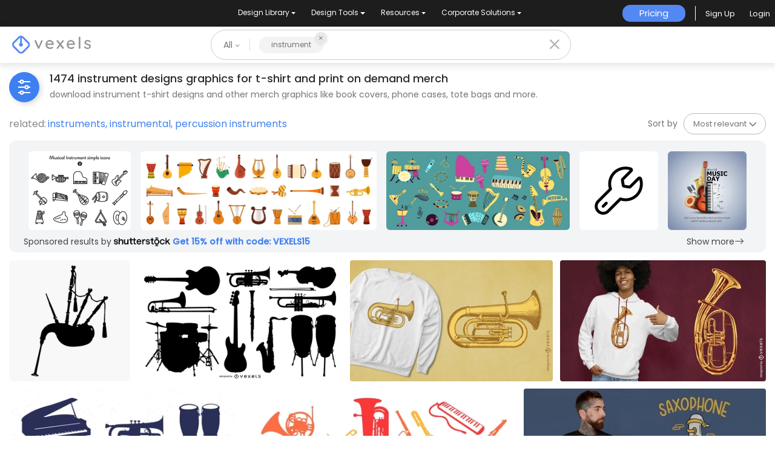

--- FILE ---
content_type: text/html; charset=utf-8
request_url: https://www.vexels.com/merch/designs/instrument/
body_size: 58401
content:
<!doctype html>
<html data-n-head-ssr lang="en" data-n-head="%7B%22lang%22:%7B%22ssr%22:%22en%22%7D%7D">
  <head >
    <title>Instrument T Shirt Designs Graphics &amp; More Merch</title><meta data-n-head="ssr" charset="utf-8"><meta data-n-head="ssr" name="viewport" content="width=device-width, initial-scale=1"><meta data-n-head="ssr" name="p:domain_verify" content="b91e6ce2306fb8a6d200c8c9f57d7347"><meta data-n-head="ssr" data-hid="i18n-og" property="og:locale" content="en"><meta data-n-head="ssr" data-hid="i18n-og-alt-de" property="og:locale:alternate" content="de"><meta data-n-head="ssr" data-hid="i18n-og-alt-es" property="og:locale:alternate" content="es"><meta data-n-head="ssr" data-hid="i18n-og-alt-pt" property="og:locale:alternate" content="pt"><meta data-n-head="ssr" data-hid="description" name="description" content="Instrument t-shirt designs &amp; merch graphics to Sell | Download &amp; Buy Print Ready with PODs License | For Tees, Book Covers, Cases &amp; more | PNG, AI, PSD"><meta data-n-head="ssr" data-hid="robots" name="robots" content="all"><meta data-n-head="ssr" data-hid="og:title" name="og:title" content="Instrument T Shirt Designs Graphics &amp; More Merch"><meta data-n-head="ssr" data-hid="og:type" name="og:type" content="website"><meta data-n-head="ssr" data-hid="og:url" name="og:url" content="https://www.vexels.com/merch/designs/instrument/"><meta data-n-head="ssr" data-hid="og:description" name="og:description" content="Instrument t-shirt designs &amp; merch graphics to Sell | Download &amp; Buy Print Ready with PODs License | For Tees, Book Covers, Cases &amp; more | PNG, AI, PSD"><meta data-n-head="ssr" data-hid="og:image" name="og:image" content="https://images.vexels.com/media/users/3/148595/isolated/preview/72ade140746407a7ab7c71ccd4bebb68-bagpipe-musical-instrument-silhouette.png"><meta data-n-head="ssr" data-hid="twitter:card" name="twitter:card" content="summary_large_image"><meta data-n-head="ssr" data-hid="twitter:url" name="twitter:url" content="https://www.vexels.com/merch/designs/instrument/"><meta data-n-head="ssr" data-hid="twitter:title" name="twitter:title" content="Instrument T Shirt Designs Graphics &amp; More Merch"><meta data-n-head="ssr" data-hid="twitter:description" name="twitter:description" content="Instrument t-shirt designs &amp; merch graphics to Sell | Download &amp; Buy Print Ready with PODs License | For Tees, Book Covers, Cases &amp; more | PNG, AI, PSD"><meta data-n-head="ssr" data-hid="twitter:image" name="twitter:image" content="https://images.vexels.com/media/users/3/148595/isolated/preview/72ade140746407a7ab7c71ccd4bebb68-bagpipe-musical-instrument-silhouette.png"><link data-n-head="ssr" rel="dns-prefetch" href="https://api.vexels.com/v1/"><link data-n-head="ssr" rel="dns-prefetch" href="https://images.vexels.com/"><link data-n-head="ssr" rel="dns-prefetch" href="https://cdn.vexels.com/"><link data-n-head="ssr" rel="preconnect" href="https://api.vexels.com/v1/" crossorigin="true"><link data-n-head="ssr" rel="preconnect" href="https://images.vexels.com/" crossorigin="true"><link data-n-head="ssr" rel="preconnect" href="https://cdn.vexels.com/" crossorigin="true"><link data-n-head="ssr" rel="icon" type="image/x-icon" href="https://cdn.vexels.com/favicon.ico"><link data-n-head="ssr" rel="preload" href="https://cdn.vexels.com/fonts/poppins/poppins-regular.woff2" as="font" type="font/woff2" crossorigin="true"><link data-n-head="ssr" rel="preload" href="https://cdn.vexels.com/fonts/poppins/poppins-500.woff2" as="font" type="font/woff2" crossorigin="true"><link data-n-head="ssr" rel="stylesheet" type="text/css" href="https://unpkg.com/@phosphor-icons/web@2.0.3/src/bold/style.css"><link data-n-head="ssr" data-hid="i18n-can" rel="canonical" href="https://www.vexels.com/merch/designs/instrument/"><script data-n-head="ssr" type="text/javascript">(function(w, d, s, l, i) {
          w[l] = w[l] || [];
          w[l].push({
            "gtm.start": new Date().getTime(),
            event: "gtm.js",
          });
          var f = d.getElementsByTagName(s)[0],
            j = d.createElement(s),
            dl = l != "dataLayer" ? "&l=" + l : "";
          j.async = true;
          j.src =
            "https://www.googletagmanager.com/gtm.js?id=" +
            i +
            dl +
            "&gtm_auth=AU1ugrxhJK_EQcp9wg5qxA&gtm_preview=env-1&gtm_cookies_win=x";
          f.parentNode.insertBefore(j, f);
        })(window, document, "script", "dataLayer", "GTM-W3R8R6G");</script><script data-n-head="ssr" src="https://apis.google.com/js/platform.js?onload=init" async defer></script><script data-n-head="ssr" src="https://accounts.google.com/gsi/client" async defer></script><script data-n-head="ssr" src="https://js.stripe.com/v3/"></script><script data-n-head="ssr" type="application/ld+json">[{"@context":"https://schema.org","@type":"ImageObject","contentUrl":"https://images.vexels.com/media/users/3/148595/isolated/preview/72ade140746407a7ab7c71ccd4bebb68-bagpipe-musical-instrument-silhouette.png","name":"Bagpipe musical instrument silhouette PNG Design","thumbnailUrl":"https://images.vexels.com/media/users/3/148595/isolated/preview/72ade140746407a7ab7c71ccd4bebb68-bagpipe-musical-instrument-silhouette.png?w=360","creator":{"@type":"Organization","name":"Vexels"},"acquireLicensePage":"https://www.vexels.com/merch-plans/","copyrightNotice":"Vexels","license":"https://www.vexels.com/terms-and-conditions/","creditText":"Vexels","identifier":148595},{"@context":"https://schema.org","@type":"ImageObject","contentUrl":"https://images.vexels.com/media/users/3/68282/raw/f597b546690e25524e79c86908a7e59e-silhouette-vector-music-instrument.jpg","name":"Silhouette Vector Music Instrument","thumbnailUrl":"https://images.vexels.com/media/users/3/68282/raw/f597b546690e25524e79c86908a7e59e-silhouette-vector-music-instrument.jpg?w=360","creator":{"@type":"Organization","name":"Vexels"},"acquireLicensePage":"https://www.vexels.com/merch-plans/","copyrightNotice":"Vexels","license":"https://www.vexels.com/terms-and-conditions/","creditText":"Vexels","identifier":68282},{"@context":"https://schema.org","@type":"ImageObject","contentUrl":"https://images.vexels.com/media/users/3/336055/raw/eca75793c4ee0cc34cf5eb3123838e99-trumpet-instrument-t-shirt-design.jpg","name":"Trumpet instrument t-shirt design","thumbnailUrl":"https://images.vexels.com/media/users/3/336055/raw/eca75793c4ee0cc34cf5eb3123838e99-trumpet-instrument-t-shirt-design.jpg?w=360","creator":{"@type":"Organization","name":"Vexels"},"acquireLicensePage":"https://www.vexels.com/merch-plans/","copyrightNotice":"Vexels","license":"https://www.vexels.com/terms-and-conditions/","creditText":"Vexels","identifier":336055},{"@context":"https://schema.org","@type":"ImageObject","contentUrl":"https://images.vexels.com/media/users/3/312955/raw/605818b4292aa660fbd35fb48057eaa8-tenorhorn-musical-instrument-t-shirt-design.jpg","name":"Tenorhorn musical instrument t-shirt design","thumbnailUrl":"https://images.vexels.com/media/users/3/312955/raw/605818b4292aa660fbd35fb48057eaa8-tenorhorn-musical-instrument-t-shirt-design.jpg?w=360","creator":{"@type":"Organization","name":"Vexels"},"acquireLicensePage":"https://www.vexels.com/merch-plans/","copyrightNotice":"Vexels","license":"https://www.vexels.com/terms-and-conditions/","creditText":"Vexels","identifier":312955},{"@context":"https://schema.org","@type":"ImageObject","contentUrl":"https://images.vexels.com/media/users/3/3262/raw/fb3d728b6ca2a137d650bb85996c4436-music-instrument-silhouette-set.jpg","name":"Music Instrument Silhouette Set","thumbnailUrl":"https://images.vexels.com/media/users/3/3262/raw/fb3d728b6ca2a137d650bb85996c4436-music-instrument-silhouette-set.jpg?w=360","creator":{"@type":"Organization","name":"Vexels"},"acquireLicensePage":"https://www.vexels.com/merch-plans/","copyrightNotice":"Vexels","license":"https://www.vexels.com/terms-and-conditions/","creditText":"Vexels","identifier":3262},{"@context":"https://schema.org","@type":"ImageObject","contentUrl":"https://images.vexels.com/media/users/3/171029/raw/98df21ab8eab88ebb69dd14c602dca42-wind-music-instrument-silhouette-set.jpg","name":"Wind Music Instrument Silhouette Set","thumbnailUrl":"https://images.vexels.com/media/users/3/171029/raw/98df21ab8eab88ebb69dd14c602dca42-wind-music-instrument-silhouette-set.jpg?w=360","creator":{"@type":"Organization","name":"Vexels"},"acquireLicensePage":"https://www.vexels.com/merch-plans/","copyrightNotice":"Vexels","license":"https://www.vexels.com/terms-and-conditions/","creditText":"Vexels","identifier":171029},{"@context":"https://schema.org","@type":"ImageObject","contentUrl":"https://images.vexels.com/media/users/3/307180/raw/97c0622547a4bf9e71a5b4b60371a337-saxophone-musical-instrument-t-shirt-design.jpg","name":"Saxophone musical instrument t-shirt design","thumbnailUrl":"https://images.vexels.com/media/users/3/307180/raw/97c0622547a4bf9e71a5b4b60371a337-saxophone-musical-instrument-t-shirt-design.jpg?w=360","creator":{"@type":"Organization","name":"Vexels"},"acquireLicensePage":"https://www.vexels.com/merch-plans/","copyrightNotice":"Vexels","license":"https://www.vexels.com/terms-and-conditions/","creditText":"Vexels","identifier":307180},{"@context":"https://schema.org","@type":"ImageObject","contentUrl":"https://images.vexels.com/media/users/3/241229/raw/a2af5b1a006029efabd76f5657d79661-guitar-musical-instrument-classic-hand-drawn-set.jpg","name":"Guitar musical instrument classic hand-drawn set","thumbnailUrl":"https://images.vexels.com/media/users/3/241229/raw/a2af5b1a006029efabd76f5657d79661-guitar-musical-instrument-classic-hand-drawn-set.jpg?w=360","creator":{"@type":"Organization","name":"Vexels"},"acquireLicensePage":"https://www.vexels.com/merch-plans/","copyrightNotice":"Vexels","license":"https://www.vexels.com/terms-and-conditions/","creditText":"Vexels","identifier":241229},{"@context":"https://schema.org","@type":"ImageObject","contentUrl":"https://images.vexels.com/media/users/3/178994/raw/0ad6b666f72725b825980ade4f69ec8d-polygonal-style-music-instrument-collection.jpg","name":"Polygonal Style Music Instrument Collection","thumbnailUrl":"https://images.vexels.com/media/users/3/178994/raw/0ad6b666f72725b825980ade4f69ec8d-polygonal-style-music-instrument-collection.jpg?w=360","creator":{"@type":"Organization","name":"Vexels"},"acquireLicensePage":"https://www.vexels.com/merch-plans/","copyrightNotice":"Vexels","license":"https://www.vexels.com/terms-and-conditions/","creditText":"Vexels","identifier":178994},{"@context":"https://schema.org","@type":"ImageObject","contentUrl":"https://images.vexels.com/media/users/3/172078/raw/2b5cd9c996dee2c451a5d2c765ecf492-music-instrument-composition-pack.jpg","name":"Music Instrument Composition Pack","thumbnailUrl":"https://images.vexels.com/media/users/3/172078/raw/2b5cd9c996dee2c451a5d2c765ecf492-music-instrument-composition-pack.jpg?w=360","creator":{"@type":"Organization","name":"Vexels"},"acquireLicensePage":"https://www.vexels.com/merch-plans/","copyrightNotice":"Vexels","license":"https://www.vexels.com/terms-and-conditions/","creditText":"Vexels","identifier":172078},{"@context":"https://schema.org","@type":"ImageObject","contentUrl":"https://images.vexels.com/media/users/3/71088/raw/5a16c59dc168cf7d3ef09f604ab151b4-blue-electric-guitar-instrument.jpg","name":"Blue electric guitar instrument","thumbnailUrl":"https://images.vexels.com/media/users/3/71088/raw/5a16c59dc168cf7d3ef09f604ab151b4-blue-electric-guitar-instrument.jpg?w=360","creator":{"@type":"Organization","name":"Vexels"},"acquireLicensePage":"https://www.vexels.com/merch-plans/","copyrightNotice":"Vexels","license":"https://www.vexels.com/terms-and-conditions/","creditText":"Vexels","identifier":71088},{"@context":"https://schema.org","@type":"ImageObject","contentUrl":"https://images.vexels.com/media/users/3/71084/raw/7ee1ae4f5070c0c636ec687a2724a4fc-drum-set-musical-instrument.jpg","name":"Drum set musical instrument","thumbnailUrl":"https://images.vexels.com/media/users/3/71084/raw/7ee1ae4f5070c0c636ec687a2724a4fc-drum-set-musical-instrument.jpg?w=360","creator":{"@type":"Organization","name":"Vexels"},"acquireLicensePage":"https://www.vexels.com/merch-plans/","copyrightNotice":"Vexels","license":"https://www.vexels.com/terms-and-conditions/","creditText":"Vexels","identifier":71084},{"@context":"https://schema.org","@type":"ImageObject","contentUrl":"https://images.vexels.com/media/users/3/320400/raw/f01900aca76960cfd40e87d52a259b28-styrian-harmonica-instrument-t-shirt-design.jpg","name":"Styrian harmonica instrument t-shirt design","thumbnailUrl":"https://images.vexels.com/media/users/3/320400/raw/f01900aca76960cfd40e87d52a259b28-styrian-harmonica-instrument-t-shirt-design.jpg?w=360","creator":{"@type":"Organization","name":"Vexels"},"acquireLicensePage":"https://www.vexels.com/merch-plans/","copyrightNotice":"Vexels","license":"https://www.vexels.com/terms-and-conditions/","creditText":"Vexels","identifier":320400},{"@context":"https://schema.org","@type":"ImageObject","contentUrl":"https://images.vexels.com/media/users/3/71083/raw/b32d3d813ea89300db31f075f2f2c459-bass-guitar-musical-instrument.jpg","name":"Bass guitar musical instrument","thumbnailUrl":"https://images.vexels.com/media/users/3/71083/raw/b32d3d813ea89300db31f075f2f2c459-bass-guitar-musical-instrument.jpg?w=360","creator":{"@type":"Organization","name":"Vexels"},"acquireLicensePage":"https://www.vexels.com/merch-plans/","copyrightNotice":"Vexels","license":"https://www.vexels.com/terms-and-conditions/","creditText":"Vexels","identifier":71083},{"@context":"https://schema.org","@type":"ImageObject","contentUrl":"https://images.vexels.com/media/users/3/71081/raw/b62b840c08a0dc6317b18da3126b0aa2-acoustic-guitar-musical-instrument.jpg","name":"Acoustic guitar musical instrument","thumbnailUrl":"https://images.vexels.com/media/users/3/71081/raw/b62b840c08a0dc6317b18da3126b0aa2-acoustic-guitar-musical-instrument.jpg?w=360","creator":{"@type":"Organization","name":"Vexels"},"acquireLicensePage":"https://www.vexels.com/merch-plans/","copyrightNotice":"Vexels","license":"https://www.vexels.com/terms-and-conditions/","creditText":"Vexels","identifier":71081},{"@context":"https://schema.org","@type":"ImageObject","contentUrl":"https://images.vexels.com/media/users/3/245000/raw/945cac2b7d360737274a0e87619e493d-rock-and-roll-musical-instrument-guitar-set.jpg","name":"Rock and roll musical instrument guitar set","thumbnailUrl":"https://images.vexels.com/media/users/3/245000/raw/945cac2b7d360737274a0e87619e493d-rock-and-roll-musical-instrument-guitar-set.jpg?w=360","creator":{"@type":"Organization","name":"Vexels"},"acquireLicensePage":"https://www.vexels.com/merch-plans/","copyrightNotice":"Vexels","license":"https://www.vexels.com/terms-and-conditions/","creditText":"Vexels","identifier":245000},{"@context":"https://schema.org","@type":"ImageObject","contentUrl":"https://images.vexels.com/media/users/3/270736/raw/6fc6f539b8b40c90d33ebc2e8b8dec5b-handpan-music-instrument-t-shirt-design.jpg","name":"Handpan music instrument t-shirt design ","thumbnailUrl":"https://images.vexels.com/media/users/3/270736/raw/6fc6f539b8b40c90d33ebc2e8b8dec5b-handpan-music-instrument-t-shirt-design.jpg?w=360","creator":{"@type":"Organization","name":"Vexels"},"acquireLicensePage":"https://www.vexels.com/merch-plans/","copyrightNotice":"Vexels","license":"https://www.vexels.com/terms-and-conditions/","creditText":"Vexels","identifier":270736},{"@context":"https://schema.org","@type":"ImageObject","contentUrl":"https://images.vexels.com/media/users/3/71082/raw/d065837de2acf83d9720cc50b2f29504-electric-guitar-musical-instrument.jpg","name":"Electric guitar musical instrument","thumbnailUrl":"https://images.vexels.com/media/users/3/71082/raw/d065837de2acf83d9720cc50b2f29504-electric-guitar-musical-instrument.jpg?w=360","creator":{"@type":"Organization","name":"Vexels"},"acquireLicensePage":"https://www.vexels.com/merch-plans/","copyrightNotice":"Vexels","license":"https://www.vexels.com/terms-and-conditions/","creditText":"Vexels","identifier":71082},{"@context":"https://schema.org","@type":"ImageObject","contentUrl":"https://images.vexels.com/media/users/3/326812/raw/8e8136635c11e41352193bdd8e8d226c-kalimba-musical-instrument-t-shirt-design.jpg","name":"Kalimba musical instrument t-shirt design","thumbnailUrl":"https://images.vexels.com/media/users/3/326812/raw/8e8136635c11e41352193bdd8e8d226c-kalimba-musical-instrument-t-shirt-design.jpg?w=360","creator":{"@type":"Organization","name":"Vexels"},"acquireLicensePage":"https://www.vexels.com/merch-plans/","copyrightNotice":"Vexels","license":"https://www.vexels.com/terms-and-conditions/","creditText":"Vexels","identifier":326812},{"@context":"https://schema.org","@type":"ImageObject","contentUrl":"https://images.vexels.com/media/users/3/149151/raw/89ebba227a580ce2c96360e02bdfba08-abstract-musical-instrument-pipe-illustration.jpg","name":"Abstract musical instrument pipe illustration","thumbnailUrl":"https://images.vexels.com/media/users/3/149151/raw/89ebba227a580ce2c96360e02bdfba08-abstract-musical-instrument-pipe-illustration.jpg?w=360","creator":{"@type":"Organization","name":"Vexels"},"acquireLicensePage":"https://www.vexels.com/merch-plans/","copyrightNotice":"Vexels","license":"https://www.vexels.com/terms-and-conditions/","creditText":"Vexels","identifier":149151},{"@context":"https://schema.org","@type":"ImageObject","contentUrl":"https://images.vexels.com/media/users/3/268390/raw/10d6a7c4de022634421594e7d7a22a8c-guitar-music-instrument-logo-template.jpg","name":"Guitar music instrument logo template","thumbnailUrl":"https://images.vexels.com/media/users/3/268390/raw/10d6a7c4de022634421594e7d7a22a8c-guitar-music-instrument-logo-template.jpg?w=360","creator":{"@type":"Organization","name":"Vexels"},"acquireLicensePage":"https://www.vexels.com/merch-plans/","copyrightNotice":"Vexels","license":"https://www.vexels.com/terms-and-conditions/","creditText":"Vexels","identifier":268390},{"@context":"https://schema.org","@type":"ImageObject","contentUrl":"https://images.vexels.com/media/users/3/241230/raw/394752a235773623b3cdd676e31a9a4b-electric-guitar-instrument-hand-drawn-set.jpg","name":"Electric guitar instrument hand-drawn set","thumbnailUrl":"https://images.vexels.com/media/users/3/241230/raw/394752a235773623b3cdd676e31a9a4b-electric-guitar-instrument-hand-drawn-set.jpg?w=360","creator":{"@type":"Organization","name":"Vexels"},"acquireLicensePage":"https://www.vexels.com/merch-plans/","copyrightNotice":"Vexels","license":"https://www.vexels.com/terms-and-conditions/","creditText":"Vexels","identifier":241230},{"@context":"https://schema.org","@type":"ImageObject","contentUrl":"https://images.vexels.com/media/users/3/288745/raw/d3a78d9229320042600b75b3f211a472-guitar-instrument-musical-notes-t-shirt-design.jpg","name":"Guitar instrument musical notes t-shirt design","thumbnailUrl":"https://images.vexels.com/media/users/3/288745/raw/d3a78d9229320042600b75b3f211a472-guitar-instrument-musical-notes-t-shirt-design.jpg?w=360","creator":{"@type":"Organization","name":"Vexels"},"acquireLicensePage":"https://www.vexels.com/merch-plans/","copyrightNotice":"Vexels","license":"https://www.vexels.com/terms-and-conditions/","creditText":"Vexels","identifier":288745},{"@context":"https://schema.org","@type":"ImageObject","contentUrl":"https://images.vexels.com/media/users/3/74605/raw/7b75edb203756c0283b5438e363bdec6-brass-and-woodwind-instrument-silhouettes.jpg","name":"Brass and woodwind instrument silhouettes","thumbnailUrl":"https://images.vexels.com/media/users/3/74605/raw/7b75edb203756c0283b5438e363bdec6-brass-and-woodwind-instrument-silhouettes.jpg?w=360","creator":{"@type":"Organization","name":"Vexels"},"acquireLicensePage":"https://www.vexels.com/merch-plans/","copyrightNotice":"Vexels","license":"https://www.vexels.com/terms-and-conditions/","creditText":"Vexels","identifier":74605},{"@context":"https://schema.org","@type":"ImageObject","contentUrl":"https://images.vexels.com/media/users/3/233941/raw/30cad95728a985d309f8053900e1668d-electric-guitar-instrument-set.jpg","name":"Electric guitar instrument set","thumbnailUrl":"https://images.vexels.com/media/users/3/233941/raw/30cad95728a985d309f8053900e1668d-electric-guitar-instrument-set.jpg?w=360","creator":{"@type":"Organization","name":"Vexels"},"acquireLicensePage":"https://www.vexels.com/merch-plans/","copyrightNotice":"Vexels","license":"https://www.vexels.com/terms-and-conditions/","creditText":"Vexels","identifier":233941},{"@context":"https://schema.org","@type":"ImageObject","contentUrl":"https://images.vexels.com/media/users/3/148671/isolated/preview/1cac20f1fab631ce1d11df2e2796677e-drum-kit-musical-instrument-silhouette.png","name":"Drum kit musical instrument silhouette PNG Design","thumbnailUrl":"https://images.vexels.com/media/users/3/148671/isolated/preview/1cac20f1fab631ce1d11df2e2796677e-drum-kit-musical-instrument-silhouette.png?w=360","creator":{"@type":"Organization","name":"Vexels"},"acquireLicensePage":"https://www.vexels.com/merch-plans/","copyrightNotice":"Vexels","license":"https://www.vexels.com/terms-and-conditions/","creditText":"Vexels","identifier":148671},{"@context":"https://schema.org","@type":"ImageObject","contentUrl":"https://images.vexels.com/media/users/3/148676/isolated/preview/101b74aaf4ce8cc275114962a4001747-electric-guitar-musical-instrument-silhouette.png","name":"Electric guitar musical instrument silhouette PNG Design","thumbnailUrl":"https://images.vexels.com/media/users/3/148676/isolated/preview/101b74aaf4ce8cc275114962a4001747-electric-guitar-musical-instrument-silhouette.png?w=360","creator":{"@type":"Organization","name":"Vexels"},"acquireLicensePage":"https://www.vexels.com/merch-plans/","copyrightNotice":"Vexels","license":"https://www.vexels.com/terms-and-conditions/","creditText":"Vexels","identifier":148676},{"@context":"https://schema.org","@type":"ImageObject","contentUrl":"https://images.vexels.com/media/users/3/289660/raw/010b0c4073dd1f4aa596bdc2e02101c6-trumpet-instrument-musical-notes-t-shirt-design.jpg","name":"Trumpet instrument musical notes t-shirt design","thumbnailUrl":"https://images.vexels.com/media/users/3/289660/raw/010b0c4073dd1f4aa596bdc2e02101c6-trumpet-instrument-musical-notes-t-shirt-design.jpg?w=360","creator":{"@type":"Organization","name":"Vexels"},"acquireLicensePage":"https://www.vexels.com/merch-plans/","copyrightNotice":"Vexels","license":"https://www.vexels.com/terms-and-conditions/","creditText":"Vexels","identifier":289660},{"@context":"https://schema.org","@type":"ImageObject","contentUrl":"https://images.vexels.com/media/users/3/148610/isolated/preview/31d701cbcf2e0d372e49307cf4eaae70-bass-guitar-musical-instrument-silhouette.png","name":"Bass guitar musical instrument silhouette PNG Design","thumbnailUrl":"https://images.vexels.com/media/users/3/148610/isolated/preview/31d701cbcf2e0d372e49307cf4eaae70-bass-guitar-musical-instrument-silhouette.png?w=360","creator":{"@type":"Organization","name":"Vexels"},"acquireLicensePage":"https://www.vexels.com/merch-plans/","copyrightNotice":"Vexels","license":"https://www.vexels.com/terms-and-conditions/","creditText":"Vexels","identifier":148610},{"@context":"https://schema.org","@type":"ImageObject","contentUrl":"https://images.vexels.com/media/users/3/148906/isolated/preview/d49e883ea93579b9f770baf731c6d87c-piano-musical-instrument-silhouette.png","name":"Piano musical instrument silhouette PNG Design","thumbnailUrl":"https://images.vexels.com/media/users/3/148906/isolated/preview/d49e883ea93579b9f770baf731c6d87c-piano-musical-instrument-silhouette.png?w=360","creator":{"@type":"Organization","name":"Vexels"},"acquireLicensePage":"https://www.vexels.com/merch-plans/","copyrightNotice":"Vexels","license":"https://www.vexels.com/terms-and-conditions/","creditText":"Vexels","identifier":148906},{"@context":"https://schema.org","@type":"ImageObject","contentUrl":"https://images.vexels.com/media/users/3/223032/isolated/preview/a004fd56ed87771e50e8b126e7538e23-accordion-instrument-design.png","name":"Accordion instrument design PNG Design","thumbnailUrl":"https://images.vexels.com/media/users/3/223032/isolated/preview/a004fd56ed87771e50e8b126e7538e23-accordion-instrument-design.png?w=360","creator":{"@type":"Organization","name":"Vexels"},"acquireLicensePage":"https://www.vexels.com/merch-plans/","copyrightNotice":"Vexels","license":"https://www.vexels.com/terms-and-conditions/","creditText":"Vexels","identifier":223032},{"@context":"https://schema.org","@type":"ImageObject","contentUrl":"https://images.vexels.com/media/users/3/149004/isolated/preview/793b4d10ce5457c9c550d66b0e13ba95-tuba-musical-instrument-silhouette.png","name":"Tuba musical instrument silhouette PNG Design","thumbnailUrl":"https://images.vexels.com/media/users/3/149004/isolated/preview/793b4d10ce5457c9c550d66b0e13ba95-tuba-musical-instrument-silhouette.png?w=360","creator":{"@type":"Organization","name":"Vexels"},"acquireLicensePage":"https://www.vexels.com/merch-plans/","copyrightNotice":"Vexels","license":"https://www.vexels.com/terms-and-conditions/","creditText":"Vexels","identifier":149004},{"@context":"https://schema.org","@type":"ImageObject","contentUrl":"https://images.vexels.com/media/users/3/233658/raw/f8510be8e984ac4ef99c2ea92dd035e5-saxophone-instrument-t-shirt-design.jpg","name":"Saxophone instrument t-shirt design","thumbnailUrl":"https://images.vexels.com/media/users/3/233658/raw/f8510be8e984ac4ef99c2ea92dd035e5-saxophone-instrument-t-shirt-design.jpg?w=360","creator":{"@type":"Organization","name":"Vexels"},"acquireLicensePage":"https://www.vexels.com/merch-plans/","copyrightNotice":"Vexels","license":"https://www.vexels.com/terms-and-conditions/","creditText":"Vexels","identifier":233658},{"@context":"https://schema.org","@type":"ImageObject","contentUrl":"https://images.vexels.com/media/users/3/180466/isolated/preview/3b2b0a42291c73a026e2b737b5841363-musical-instrument-illustration.png","name":"Musical instrument illustration PNG Design","thumbnailUrl":"https://images.vexels.com/media/users/3/180466/isolated/preview/3b2b0a42291c73a026e2b737b5841363-musical-instrument-illustration.png?w=360","creator":{"@type":"Organization","name":"Vexels"},"acquireLicensePage":"https://www.vexels.com/merch-plans/","copyrightNotice":"Vexels","license":"https://www.vexels.com/terms-and-conditions/","creditText":"Vexels","identifier":180466},{"@context":"https://schema.org","@type":"ImageObject","contentUrl":"https://images.vexels.com/media/users/3/267161/raw/2719c9846accb406459bf46a584f85b1-guitar-music-instrument-ripped-t-shirt-design.jpg","name":"Guitar music instrument ripped t-shirt design","thumbnailUrl":"https://images.vexels.com/media/users/3/267161/raw/2719c9846accb406459bf46a584f85b1-guitar-music-instrument-ripped-t-shirt-design.jpg?w=360","creator":{"@type":"Organization","name":"Vexels"},"acquireLicensePage":"https://www.vexels.com/merch-plans/","copyrightNotice":"Vexels","license":"https://www.vexels.com/terms-and-conditions/","creditText":"Vexels","identifier":267161},{"@context":"https://schema.org","@type":"ImageObject","contentUrl":"https://images.vexels.com/media/users/3/149003/isolated/preview/0a2fe12a608d52363586d244f21b791d-trumpet-musical-instrument-silhouette.png","name":"Trumpet musical instrument silhouette PNG Design","thumbnailUrl":"https://images.vexels.com/media/users/3/149003/isolated/preview/0a2fe12a608d52363586d244f21b791d-trumpet-musical-instrument-silhouette.png?w=360","creator":{"@type":"Organization","name":"Vexels"},"acquireLicensePage":"https://www.vexels.com/merch-plans/","copyrightNotice":"Vexels","license":"https://www.vexels.com/terms-and-conditions/","creditText":"Vexels","identifier":149003},{"@context":"https://schema.org","@type":"ImageObject","contentUrl":"https://images.vexels.com/media/users/3/73591/raw/3c71cac651b021a8aaa293d3dbaade01-black-white-musical-instrument-icons.jpg","name":"Black & White Musical Instrument Icons","thumbnailUrl":"https://images.vexels.com/media/users/3/73591/raw/3c71cac651b021a8aaa293d3dbaade01-black-white-musical-instrument-icons.jpg?w=360","creator":{"@type":"Organization","name":"Vexels"},"acquireLicensePage":"https://www.vexels.com/merch-plans/","copyrightNotice":"Vexels","license":"https://www.vexels.com/terms-and-conditions/","creditText":"Vexels","identifier":73591},{"@context":"https://schema.org","@type":"ImageObject","contentUrl":"https://images.vexels.com/media/users/3/149150/raw/89f134978aba7b2d0e0e6379a06c0393-floral-swirls-musical-instrument-set.jpg","name":"Floral swirls musical instrument set","thumbnailUrl":"https://images.vexels.com/media/users/3/149150/raw/89f134978aba7b2d0e0e6379a06c0393-floral-swirls-musical-instrument-set.jpg?w=360","creator":{"@type":"Organization","name":"Vexels"},"acquireLicensePage":"https://www.vexels.com/merch-plans/","copyrightNotice":"Vexels","license":"https://www.vexels.com/terms-and-conditions/","creditText":"Vexels","identifier":149150},{"@context":"https://schema.org","@type":"ImageObject","contentUrl":"https://images.vexels.com/media/users/3/292481/raw/fc5f1600f18e5100507502773650e331-man-playing-guitar-music-instrument-t-shirt-design.jpg","name":"Man playing guitar music instrument t-shirt design","thumbnailUrl":"https://images.vexels.com/media/users/3/292481/raw/fc5f1600f18e5100507502773650e331-man-playing-guitar-music-instrument-t-shirt-design.jpg?w=360","creator":{"@type":"Organization","name":"Vexels"},"acquireLicensePage":"https://www.vexels.com/merch-plans/","copyrightNotice":"Vexels","license":"https://www.vexels.com/terms-and-conditions/","creditText":"Vexels","identifier":292481},{"@context":"https://schema.org","@type":"ImageObject","contentUrl":"https://images.vexels.com/media/users/3/285608/raw/4a1b354cd748cfacae23b1db5d1a338d-colorful-puzzle-guitar-instrument-t-shirt-design.jpg","name":"Colorful puzzle guitar instrument T-shirt Design","thumbnailUrl":"https://images.vexels.com/media/users/3/285608/raw/4a1b354cd748cfacae23b1db5d1a338d-colorful-puzzle-guitar-instrument-t-shirt-design.jpg?w=360","creator":{"@type":"Organization","name":"Vexels"},"acquireLicensePage":"https://www.vexels.com/merch-plans/","copyrightNotice":"Vexels","license":"https://www.vexels.com/terms-and-conditions/","creditText":"Vexels","identifier":285608},{"@context":"https://schema.org","@type":"ImageObject","contentUrl":"https://images.vexels.com/media/users/3/149028/isolated/preview/fd4f010f84a26d9ab6e2a2b9bd186a7f-violin-fiddle-musical-instrument-silhouette.png","name":"Violin fiddle musical instrument silhouette PNG Design","thumbnailUrl":"https://images.vexels.com/media/users/3/149028/isolated/preview/fd4f010f84a26d9ab6e2a2b9bd186a7f-violin-fiddle-musical-instrument-silhouette.png?w=360","creator":{"@type":"Organization","name":"Vexels"},"acquireLicensePage":"https://www.vexels.com/merch-plans/","copyrightNotice":"Vexels","license":"https://www.vexels.com/terms-and-conditions/","creditText":"Vexels","identifier":149028},{"@context":"https://schema.org","@type":"ImageObject","contentUrl":"https://images.vexels.com/media/users/3/285257/raw/ae3b5ea96b2f7ef0ba5fbb0a05e9968c-electric-guitar-music-instrument-t-shirt-design.jpg","name":"Electric guitar music instrument t-shirt design","thumbnailUrl":"https://images.vexels.com/media/users/3/285257/raw/ae3b5ea96b2f7ef0ba5fbb0a05e9968c-electric-guitar-music-instrument-t-shirt-design.jpg?w=360","creator":{"@type":"Organization","name":"Vexels"},"acquireLicensePage":"https://www.vexels.com/merch-plans/","copyrightNotice":"Vexels","license":"https://www.vexels.com/terms-and-conditions/","creditText":"Vexels","identifier":285257},{"@context":"https://schema.org","@type":"ImageObject","contentUrl":"https://images.vexels.com/media/users/3/149473/isolated/preview/e912d3d74ffec21c147de2ffd8c2f3a9-acoustic-guitar-musical-instrument-icon.png","name":"Acoustic guitar musical instrument icon PNG Design","thumbnailUrl":"https://images.vexels.com/media/users/3/149473/isolated/preview/e912d3d74ffec21c147de2ffd8c2f3a9-acoustic-guitar-musical-instrument-icon.png?w=360","creator":{"@type":"Organization","name":"Vexels"},"acquireLicensePage":"https://www.vexels.com/merch-plans/","copyrightNotice":"Vexels","license":"https://www.vexels.com/terms-and-conditions/","creditText":"Vexels","identifier":149473},{"@context":"https://schema.org","@type":"ImageObject","contentUrl":"https://images.vexels.com/media/users/3/149527/isolated/preview/45970b4793308dbd057830d07fd2b0c5-clarinet-musical-instrument-doodle.png","name":"Clarinet musical instrument doodle PNG Design","thumbnailUrl":"https://images.vexels.com/media/users/3/149527/isolated/preview/45970b4793308dbd057830d07fd2b0c5-clarinet-musical-instrument-doodle.png?w=360","creator":{"@type":"Organization","name":"Vexels"},"acquireLicensePage":"https://www.vexels.com/merch-plans/","copyrightNotice":"Vexels","license":"https://www.vexels.com/terms-and-conditions/","creditText":"Vexels","identifier":149527},{"@context":"https://schema.org","@type":"ImageObject","contentUrl":"https://images.vexels.com/media/users/3/310949/raw/d01519e366d5c92b0be309ad26e08a94-bass-guitar-instrument-t-shirt-design.jpg","name":"Bass guitar instrument t-shirt design","thumbnailUrl":"https://images.vexels.com/media/users/3/310949/raw/d01519e366d5c92b0be309ad26e08a94-bass-guitar-instrument-t-shirt-design.jpg?w=360","creator":{"@type":"Organization","name":"Vexels"},"acquireLicensePage":"https://www.vexels.com/merch-plans/","copyrightNotice":"Vexels","license":"https://www.vexels.com/terms-and-conditions/","creditText":"Vexels","identifier":310949},{"@context":"https://schema.org","@type":"ImageObject","contentUrl":"https://images.vexels.com/media/users/3/283735/isolated/preview/939d6b31d24dfba1372af30b7edd1d14-trumpet-music-instrument-textured.png","name":"Trumpet music instrument textured PNG Design","thumbnailUrl":"https://images.vexels.com/media/users/3/283735/isolated/preview/939d6b31d24dfba1372af30b7edd1d14-trumpet-music-instrument-textured.png?w=360","creator":{"@type":"Organization","name":"Vexels"},"acquireLicensePage":"https://www.vexels.com/merch-plans/","copyrightNotice":"Vexels","license":"https://www.vexels.com/terms-and-conditions/","creditText":"Vexels","identifier":283735},{"@context":"https://schema.org","@type":"ImageObject","contentUrl":"https://images.vexels.com/media/users/3/148705/isolated/preview/ecea472e2621887ca1c0fdbdc74cb8c4-gibson-guitar-musical-instrument-silhouette.png","name":"Gibson guitar musical instrument silhouette PNG Design","thumbnailUrl":"https://images.vexels.com/media/users/3/148705/isolated/preview/ecea472e2621887ca1c0fdbdc74cb8c4-gibson-guitar-musical-instrument-silhouette.png?w=360","creator":{"@type":"Organization","name":"Vexels"},"acquireLicensePage":"https://www.vexels.com/merch-plans/","copyrightNotice":"Vexels","license":"https://www.vexels.com/terms-and-conditions/","creditText":"Vexels","identifier":148705},{"@context":"https://schema.org","@type":"ImageObject","contentUrl":"https://images.vexels.com/media/users/3/181717/isolated/preview/a7598e7c3a805773067b507418b19d05-bassoon-musical-instrument-black.png","name":"Bassoon musical instrument black PNG Design","thumbnailUrl":"https://images.vexels.com/media/users/3/181717/isolated/preview/a7598e7c3a805773067b507418b19d05-bassoon-musical-instrument-black.png?w=360","creator":{"@type":"Organization","name":"Vexels"},"acquireLicensePage":"https://www.vexels.com/merch-plans/","copyrightNotice":"Vexels","license":"https://www.vexels.com/terms-and-conditions/","creditText":"Vexels","identifier":181717},{"@context":"https://schema.org","@type":"ImageObject","contentUrl":"https://images.vexels.com/media/users/3/149996/isolated/preview/2fc3047990bdfc3b1f49b01520c9c5f2-saxophone-musical-instrument-doodle.png","name":"Saxophone musical instrument doodle PNG Design","thumbnailUrl":"https://images.vexels.com/media/users/3/149996/isolated/preview/2fc3047990bdfc3b1f49b01520c9c5f2-saxophone-musical-instrument-doodle.png?w=360","creator":{"@type":"Organization","name":"Vexels"},"acquireLicensePage":"https://www.vexels.com/merch-plans/","copyrightNotice":"Vexels","license":"https://www.vexels.com/terms-and-conditions/","creditText":"Vexels","identifier":149996},{"@context":"https://schema.org","@type":"ImageObject","contentUrl":"https://images.vexels.com/media/users/3/220844/isolated/preview/976d7f0a533040bafa9c7daad7681cd6-harp-instrument-black.png","name":"Harp instrument black PNG Design","thumbnailUrl":"https://images.vexels.com/media/users/3/220844/isolated/preview/976d7f0a533040bafa9c7daad7681cd6-harp-instrument-black.png?w=360","creator":{"@type":"Organization","name":"Vexels"},"acquireLicensePage":"https://www.vexels.com/merch-plans/","copyrightNotice":"Vexels","license":"https://www.vexels.com/terms-and-conditions/","creditText":"Vexels","identifier":220844}]</script><noscript data-n-head="ssr">&lt;iframe src=&quot;https://www.googletagmanager.com/ns.html?id=GTM-W3R8R6G&amp;gtm_auth=AU1ugrxhJK_EQcp9wg5qxA&amp;gtm_preview=env-1&amp;gtm_cookies_win=x&quot; height=&quot;0&quot; width=&quot;0&quot; style=&quot;display:none;visibility:hidden&quot;&gt;&lt;/iframe&gt;</noscript><link rel="preload" href="https://cdn.vexels.com/ef7fd44.js" as="script"><link rel="preload" href="https://cdn.vexels.com/d2d245d.js" as="script"><link rel="preload" href="https://cdn.vexels.com/199.11166aecddf6b8b0ae5a.css" as="style"><link rel="preload" href="https://cdn.vexels.com/2e863c0.js" as="script"><link rel="preload" href="https://cdn.vexels.com/26.dfc1a1af7561f4ea4d14.css" as="style"><link rel="preload" href="https://cdn.vexels.com/6132ea8.js" as="script"><link rel="preload" href="https://cdn.vexels.com/fonts/vexels-icons.4e3e20a.eot" as="font" type="font/eot" crossorigin><link rel="preload" href="https://cdn.vexels.com/fonts/vexels-icons.a009b91.ttf" as="font" type="font/ttf" crossorigin><link rel="preload" href="https://cdn.vexels.com/fonts/vexels-icons.e030896.woff2" as="font" type="font/woff2" crossorigin><link rel="preload" href="https://cdn.vexels.com/fonts/vexels-icons.019e084.woff" as="font" type="font/woff" crossorigin><link rel="preload" href="https://cdn.vexels.com/fonts/bootstrap-icons.b51ba93.woff2" as="font" type="font/woff2" crossorigin><link rel="preload" href="https://cdn.vexels.com/fonts/bootstrap-icons.dc86a56.woff" as="font" type="font/woff" crossorigin><link rel="preload" href="https://cdn.vexels.com/9ffb38d.js" as="script"><link rel="preload" href="https://cdn.vexels.com/0.da416a7bdf1e012b2fe0.css" as="style"><link rel="preload" href="https://cdn.vexels.com/d6622b5.js" as="script"><link rel="preload" href="https://cdn.vexels.com/1.70710d1216a1314df476.css" as="style"><link rel="preload" href="https://cdn.vexels.com/8fb02a8.js" as="script"><link rel="stylesheet" href="https://cdn.vexels.com/199.11166aecddf6b8b0ae5a.css"><link rel="stylesheet" href="https://cdn.vexels.com/26.dfc1a1af7561f4ea4d14.css"><link rel="stylesheet" href="https://cdn.vexels.com/0.da416a7bdf1e012b2fe0.css"><link rel="stylesheet" href="https://cdn.vexels.com/1.70710d1216a1314df476.css">
  </head>
  <body >
    <div data-server-rendered="true" id="__nuxt"><!----><div id="__layout"><div id="app" class="merch page-merch-designs-search"><div class="overlay" style="display:none;"></div> <div id="header-container" class="header-container" data-v-dd62a8f8><div class="top-menu-container" data-v-dd62a8f8><div class="main-options" data-v-7e3b14b2 data-v-dd62a8f8><div class="navbar-select-row" data-v-7e3b14b2><nav class="navbar wrapper navbar-light navbar-expand p-0" data-v-4a8792a0 data-v-7e3b14b2><ul class="navbar-nav" data-v-4a8792a0><li class="nav-bar-options nav-item b-nav-dropdown dropdown option-item" data-v-4a8792a0><button class="nav-link vx-dropdown dropdown-toggle" data-v-4a8792a0><span data-v-4a8792a0>
          Design Library
        </span> <!----></button> <ul class="dropdown-menu" data-v-4a8792a0><li class="nav-dropdow-item" data-v-4a8792a0><div style="--text-color:#fff;--text-size:0.875rem;" data-v-7e85c9f0 data-v-4a8792a0><a href="/merch/latest-designs/" class="dropdown-item" data-v-7e85c9f0>New Merch Designs
    <!----></a></div></li><li class="nav-dropdow-item" data-v-4a8792a0><div style="--text-color:#fff;--text-size:0.875rem;" data-v-7e85c9f0 data-v-4a8792a0><a href="/merch/designs/t-shirt/" class="dropdown-item" data-v-7e85c9f0>T-Shirts
    <!----></a></div></li><li class="nav-dropdow-item" data-v-4a8792a0><div style="--text-color:#fff;--text-size:0.875rem;" data-v-7e85c9f0 data-v-4a8792a0><a href="/merch/vectors/" class="dropdown-item" data-v-7e85c9f0>Vectors
    <!----></a></div></li><li class="nav-dropdow-item" data-v-4a8792a0><div style="--text-color:#fff;--text-size:0.875rem;" data-v-7e85c9f0 data-v-4a8792a0><a href="/merch/trending-designs/" class="dropdown-item" data-v-7e85c9f0>Trending Merch Designs
    <!----></a></div></li><li class="nav-dropdow-item" data-v-4a8792a0><div style="--text-color:#fff;--text-size:0.875rem;" data-v-7e85c9f0 data-v-4a8792a0><a href="/merch/png/" class="dropdown-item" data-v-7e85c9f0>PNGs &amp; SVGs
    <!----></a></div></li><li class="nav-dropdow-item" data-v-4a8792a0><div style="--text-color:#fff;--text-size:0.875rem;" data-v-7e85c9f0 data-v-4a8792a0><a href="https://www.vexels.com/mockup-generator/" rel="noopener noreferrer" class="dropdown-item" data-v-7e85c9f0>Mockups
    <!----></a></div></li><li class="nav-dropdow-item" data-v-4a8792a0><div style="--text-color:#fff;--text-size:0.875rem;" data-v-7e85c9f0 data-v-4a8792a0><a href="/merch/psd/t-shirt-template/" class="dropdown-item" data-v-7e85c9f0>T-Shirt PSD Templates
    <!----></a></div></li><li class="nav-dropdow-item" data-v-4a8792a0><div style="--text-color:#fff;--text-size:0.875rem;" data-v-7e85c9f0 data-v-4a8792a0><a href="https://www.vexels.com/merch/designs/?sort=latest" rel="noopener noreferrer" class="dropdown-item" data-v-7e85c9f0>Explore Designs
    <!----></a></div></li><li class="nav-dropdow-item" data-v-4a8792a0><div style="--text-color:#fff;--text-size:0.875rem;" data-v-7e85c9f0 data-v-4a8792a0><a href="/merch/vectors/kdp/" class="dropdown-item" data-v-7e85c9f0>KDP Designs
    <!----></a></div></li><li class="nav-dropdow-item" data-v-4a8792a0><div style="--text-color:#fff;--text-size:0.875rem;" data-v-7e85c9f0 data-v-4a8792a0><a href="/merch/designs/poster/" class="dropdown-item" data-v-7e85c9f0>Posters
    <!----></a></div></li><li class="nav-dropdow-item" data-v-4a8792a0><div style="--text-color:#fff;--text-size:0.875rem;" data-v-7e85c9f0 data-v-4a8792a0><a href="/merch/designs/mug/" class="dropdown-item" data-v-7e85c9f0>Mugs
    <!----></a></div></li><li class="nav-dropdow-item" data-v-4a8792a0><div style="--text-color:#fff;--text-size:0.875rem;" data-v-7e85c9f0 data-v-4a8792a0><a href="/merch/designs/phone-case/" class="dropdown-item" data-v-7e85c9f0>Phone Cases
    <!----></a></div></li><li class="nav-dropdow-item" data-v-4a8792a0><div style="--text-color:#fff;--text-size:0.875rem;" data-v-7e85c9f0 data-v-4a8792a0><a href="/merch/designs/tote-bag/" class="dropdown-item" data-v-7e85c9f0>Tote Bags
    <!----></a></div></li><li class="nav-dropdow-item" data-v-4a8792a0><div style="--text-color:#fff;--text-size:0.875rem;" data-v-7e85c9f0 data-v-4a8792a0><a href="/merch/designs/throw-pillow/" class="dropdown-item" data-v-7e85c9f0>Pillows
    <!----></a></div></li></ul></li><li class="nav-bar-options nav-item b-nav-dropdown dropdown option-item" data-v-4a8792a0><button class="nav-link vx-dropdown dropdown-toggle" data-v-4a8792a0><span data-v-4a8792a0>
          Design Tools
        </span> <!----></button> <ul class="dropdown-menu" data-v-4a8792a0><li class="nav-dropdow-item" data-v-4a8792a0><div style="--text-color:#fff;--text-size:0.875rem;" data-v-7e85c9f0 data-v-4a8792a0><a href="https://www.vexels.com/designer/" rel="noopener noreferrer" class="dropdown-item" data-v-7e85c9f0>Merch Designer
    <div class="pill" data-v-7e85c9f0>New!</div></a></div></li><li class="nav-dropdow-item" data-v-4a8792a0><div style="--text-color:#fff;--text-size:0.875rem;" data-v-7e85c9f0 data-v-4a8792a0><a href="https://mockups.vexels.com/" rel="noopener noreferrer" class="dropdown-item" data-v-7e85c9f0>Mockup Generator
    <!----></a></div></li><li class="nav-dropdow-item" data-v-4a8792a0><div style="--text-color:#fff;--text-size:0.875rem;" data-v-7e85c9f0 data-v-4a8792a0><a href="https://www.vexels.com/ai-design-generator-tool/" rel="noopener noreferrer" class="dropdown-item" data-v-7e85c9f0>AI Design Generator
    <!----></a></div></li><li class="nav-dropdow-item" data-v-4a8792a0><div style="--text-color:#fff;--text-size:0.875rem;" data-v-7e85c9f0 data-v-4a8792a0><a href="https://www.vexels.com/image-vectorizer/" rel="noopener noreferrer" class="dropdown-item" data-v-7e85c9f0>Image Vectorizer
    <!----></a></div></li><li class="nav-dropdow-item" data-v-4a8792a0><div style="--text-color:#fff;--text-size:0.875rem;" data-v-7e85c9f0 data-v-4a8792a0><a href="https://designer.vexels.com/?section=quotes" rel="noopener noreferrer" class="dropdown-item" data-v-7e85c9f0>Quote Generator
    <!----></a></div></li><li class="nav-dropdow-item" data-v-4a8792a0><div style="--text-color:#fff;--text-size:0.875rem;" data-v-7e85c9f0 data-v-4a8792a0><a href="https://www.vexels.com/t-shirt-maker/" rel="noopener noreferrer" class="dropdown-item" data-v-7e85c9f0>T-Shirt Maker (Old)
    <!----></a></div></li></ul></li><li class="nav-bar-options nav-item b-nav-dropdown dropdown option-item" data-v-4a8792a0><button class="nav-link vx-dropdown dropdown-toggle" data-v-4a8792a0><span data-v-4a8792a0>
          Resources
        </span> <!----></button> <ul class="dropdown-menu" data-v-4a8792a0><li class="nav-dropdow-item" data-v-4a8792a0><div style="--text-color:#fff;--text-size:0.875rem;" data-v-7e85c9f0 data-v-4a8792a0><a href="https://www.vexels.com/merch-digest/" rel="noopener noreferrer" class="dropdown-item" data-v-7e85c9f0>Merch Digest
    <!----></a></div></li><li class="nav-dropdow-item" data-v-4a8792a0><div style="--text-color:#fff;--text-size:0.875rem;" data-v-7e85c9f0 data-v-4a8792a0><a href="https://www.vexels.com/blog/" rel="noopener noreferrer" class="dropdown-item" data-v-7e85c9f0>Blog
    <!----></a></div></li><li class="nav-dropdow-item" data-v-4a8792a0><div style="--text-color:#fff;--text-size:0.875rem;" data-v-7e85c9f0 data-v-4a8792a0><a href="https://vexels.crisp.help/en/" rel="noopener noreferrer" class="dropdown-item" data-v-7e85c9f0>Help Center
    <!----></a></div></li><li class="nav-dropdow-item" data-v-4a8792a0><div style="--text-color:#fff;--text-size:0.875rem;" data-v-7e85c9f0 data-v-4a8792a0><a href="https://www.vexels.com/all-about-merch/" rel="noopener noreferrer" class="dropdown-item" data-v-7e85c9f0>Learn About Merch
    <!----></a></div></li><li class="nav-dropdow-item" data-v-4a8792a0><div style="--text-color:#fff;--text-size:0.875rem;" data-v-7e85c9f0 data-v-4a8792a0><a href="https://feedback.vexels.com/top" rel="noopener noreferrer" class="dropdown-item" data-v-7e85c9f0>Feedback
    <!----></a></div></li></ul></li><li class="nav-bar-options nav-item b-nav-dropdown dropdown option-item" data-v-4a8792a0><button class="nav-link vx-dropdown dropdown-toggle" data-v-4a8792a0><span data-v-4a8792a0>
          Corporate Solutions
        </span> <!----></button> <ul class="dropdown-menu" data-v-4a8792a0><li class="nav-dropdow-item" data-v-4a8792a0><div style="--text-color:#fff;--text-size:0.875rem;" data-v-7e85c9f0 data-v-4a8792a0><a href="https://www.vexels.com/enterprise/" rel="noopener noreferrer" class="dropdown-item" data-v-7e85c9f0>Enterprise
    <!----></a></div></li><li class="nav-dropdow-item" data-v-4a8792a0><div style="--text-color:#fff;--text-size:0.875rem;" data-v-7e85c9f0 data-v-4a8792a0><a href="https://www.vexels.com/api/" rel="noopener noreferrer" class="dropdown-item" data-v-7e85c9f0>API Access
    <!----></a></div></li><li class="nav-dropdow-item" data-v-4a8792a0><div style="--text-color:#fff;--text-size:0.875rem;" data-v-7e85c9f0 data-v-4a8792a0><a href="https://www.vexels.com/design-studio/" rel="noopener noreferrer" class="dropdown-item" data-v-7e85c9f0>Design Studio
    <!----></a></div></li><li class="nav-dropdow-item" data-v-4a8792a0><div style="--text-color:#fff;--text-size:0.875rem;" data-v-7e85c9f0 data-v-4a8792a0><a href="https://www.vexels.com/bulk-design-production/" rel="noopener noreferrer" class="dropdown-item" data-v-7e85c9f0>Bulk Design Production
    <!----></a></div></li></ul></li></ul></nav></div> <div class="right-side-container" data-v-7e3b14b2><span id="" data-v-0d4b0944 data-v-7e3b14b2><!----> <a href="/merch-plans/top-menu/" class="vexels-button align-items-center justify-content-center full  14 custom-text-white" style="background:#5388F2;height:28px;" data-v-0d4b0944><span class="inner-text d-flex align-items-center" data-v-0d4b0944>
      Pricing
    </span></a> <!----> <!----></span> <span class="menu-separator" data-v-7e3b14b2></span> <span class="user-section" data-v-8d5b91be data-v-7e3b14b2><span class="text-white" style="display:none;" data-v-8d5b91be>Loading...</span> <span style="display:;" data-v-8d5b91be><div class="d-flex justify-content-center align-items-center" data-v-8d5b91be><div class="signup mr-4 auth" data-v-8d5b91be><span class="mb-0" data-v-8d5b91be>Sign Up</span></div> <div class="login auth" data-v-8d5b91be><span class="mb-0" data-v-8d5b91be>Login</span></div></div></span></span></div></div></div> <div class="vx-nav" style="box-shadow:0px 2px 11px 3px rgba(0, 0, 0, 0.1);" data-v-dd62a8f8><div class="logo-section-container col" data-v-dd62a8f8 data-v-dd62a8f8><div class="wrapper" data-v-3cb26879 data-v-dd62a8f8><a href="/" data-v-3cb26879><img src="https://cdn.vexels.com/img/logo-variants/default-logo-variant.svg" alt="vexels logo" width="130" height="29" class="vexels-logo" data-v-3cb26879></a></div></div> <div class="col-md-6 search-bar-container col" data-v-dd62a8f8 data-v-dd62a8f8><div class="search-bar-wrapper hide-merch-design" data-v-dd62a8f8><div class="search-bar" data-v-f36cf574 data-v-dd62a8f8><div class="pretty-select" data-v-d5d315ac data-v-f36cf574><button type="button" class="flex dimensions-button" data-v-d5d315ac>
    All
    <i class="ph-bold ph-caret-down" style="font-size:9px;" data-v-d5d315ac></i></button> <!----></div> <div class="search-bar-container" data-v-a5afa200 data-v-f36cf574><div class="search-input-container" data-v-a5afa200><div class="input-wrapper" data-v-0c55ae87 data-v-a5afa200><div class="bubbles-container" data-v-aede0160 data-v-0c55ae87><div class="bubble" data-v-aede0160><span class="text" data-v-aede0160>instrument</span> <div data-v-aede0160><div class="cross" data-v-aede0160><div class="svg-icon-container" data-v-aede0160><span class="svg-icon icon-close #737373 custom-color  custom-color-stroke " style="width:14px;font-size:14px;--custom-color:#737373;color:#737373;"></span></div></div></div></div></div> <div class="input-container" style="display:none;" data-v-0c55ae87><input aria-label="Search Bar" type="text" value="instrument" class="input-search" data-v-0c55ae87></div></div></div> <!----></div> <div class="search-icon-container" style="display:none;" data-v-f36cf574><i class="ph-bold ph-magnifying-glass" style="font-size:24px;" data-v-f36cf574></i></div> <div class="search-icon-container close" style="display:;" data-v-f36cf574><i class="ph-bold ph-x" style="font-size:24px;" data-v-f36cf574></i></div></div></div></div> <div class="col d-flex justify-content-end align-items-center" data-v-dd62a8f8><div class="col-auto d-lg-none p-1" data-v-dd62a8f8><div data-v-dd62a8f8><div id="menu-mobile-modal___BV_modal_outer_" style="position:absolute;z-index:1040;" data-v-0a83b78b><div id="menu-mobile-modal" role="dialog" aria-hidden="true" aria-describedby="menu-mobile-modal___BV_modal_body_" class="modal fade" style="padding-left:;padding-right:;display:none;"><div class="modal-dialog modal-md modal-dialog-centered"><!----><div id="menu-mobile-modal___BV_modal_content_" tabindex="-1" class="modal-content"><header id="menu-mobile-modal___BV_modal_header_" class="modal-header"><span data-v-123adda6 data-v-0a83b78b><div class="svg-icon-container" data-v-123adda6><span class="svg-icon icon-close white custom-color  custom-color-stroke " style="width:20px;font-size:40px;--custom-color:white;color:white;"></span></div></span></header><div id="menu-mobile-modal___BV_modal_body_" class="modal-body"> <div class="mobile-menu d-block d-xl-none p-4 container" data-v-50e0e5a8 data-v-50e0e5a8 data-v-0a83b78b><div class="row mb-5 d-flex flex-column" data-v-50e0e5a8 data-v-50e0e5a8><div data-v-50e0e5a8><!----> <h4 class="menu-header d-flex justify-content-between align-items-center" data-v-50e0e5a8><span class="submenu-title" data-v-50e0e5a8>Design Library</span> <div class="svg-icon-container" data-v-50e0e5a8><span class="svg-icon icon-bootstrap-chevron-down  custom-color-stroke " style="width:16px;font-size:16px;"></span></div></h4> <ul class="contents" data-v-50e0e5a8><li class="link-submenu" data-v-50e0e5a8><div style="--text-color:#202020;--text-size:13px;" data-v-7e85c9f0 data-v-50e0e5a8><a href="/merch/latest-designs/" data-v-7e85c9f0>New Merch Designs
    <!----></a></div></li><li class="link-submenu" data-v-50e0e5a8><div style="--text-color:#202020;--text-size:13px;" data-v-7e85c9f0 data-v-50e0e5a8><a href="/merch/designs/t-shirt/" data-v-7e85c9f0>T-Shirts
    <!----></a></div></li><li class="link-submenu" data-v-50e0e5a8><div style="--text-color:#202020;--text-size:13px;" data-v-7e85c9f0 data-v-50e0e5a8><a href="/merch/vectors/" data-v-7e85c9f0>Vectors
    <!----></a></div></li><li class="link-submenu" data-v-50e0e5a8><div style="--text-color:#202020;--text-size:13px;" data-v-7e85c9f0 data-v-50e0e5a8><a href="/merch/trending-designs/" data-v-7e85c9f0>Trending Merch Designs
    <!----></a></div></li><li class="link-submenu" data-v-50e0e5a8><div style="--text-color:#202020;--text-size:13px;" data-v-7e85c9f0 data-v-50e0e5a8><a href="/merch/png/" data-v-7e85c9f0>PNGs &amp; SVGs
    <!----></a></div></li><li class="link-submenu" data-v-50e0e5a8><div style="--text-color:#202020;--text-size:13px;" data-v-7e85c9f0 data-v-50e0e5a8><a href="https://www.vexels.com/mockup-generator/" rel="noopener noreferrer" data-v-7e85c9f0>Mockups
    <!----></a></div></li><li class="link-submenu" data-v-50e0e5a8><div style="--text-color:#202020;--text-size:13px;" data-v-7e85c9f0 data-v-50e0e5a8><a href="/merch/psd/t-shirt-template/" data-v-7e85c9f0>T-Shirt PSD Templates
    <!----></a></div></li><li class="link-submenu" data-v-50e0e5a8><div style="--text-color:#202020;--text-size:13px;" data-v-7e85c9f0 data-v-50e0e5a8><a href="https://www.vexels.com/merch/designs/?sort=latest" rel="noopener noreferrer" data-v-7e85c9f0>Explore Designs
    <!----></a></div></li><li class="link-submenu" data-v-50e0e5a8><div style="--text-color:#202020;--text-size:13px;" data-v-7e85c9f0 data-v-50e0e5a8><a href="/merch/vectors/kdp/" data-v-7e85c9f0>KDP Designs
    <!----></a></div></li><li class="link-submenu" data-v-50e0e5a8><div style="--text-color:#202020;--text-size:13px;" data-v-7e85c9f0 data-v-50e0e5a8><a href="/merch/designs/poster/" data-v-7e85c9f0>Posters
    <!----></a></div></li><li class="link-submenu" data-v-50e0e5a8><div style="--text-color:#202020;--text-size:13px;" data-v-7e85c9f0 data-v-50e0e5a8><a href="/merch/designs/mug/" data-v-7e85c9f0>Mugs
    <!----></a></div></li><li class="link-submenu" data-v-50e0e5a8><div style="--text-color:#202020;--text-size:13px;" data-v-7e85c9f0 data-v-50e0e5a8><a href="/merch/designs/phone-case/" data-v-7e85c9f0>Phone Cases
    <!----></a></div></li><li class="link-submenu" data-v-50e0e5a8><div style="--text-color:#202020;--text-size:13px;" data-v-7e85c9f0 data-v-50e0e5a8><a href="/merch/designs/tote-bag/" data-v-7e85c9f0>Tote Bags
    <!----></a></div></li><li class="link-submenu" data-v-50e0e5a8><div style="--text-color:#202020;--text-size:13px;" data-v-7e85c9f0 data-v-50e0e5a8><a href="/merch/designs/throw-pillow/" data-v-7e85c9f0>Pillows
    <!----></a></div></li></ul> <hr class="m-0" data-v-50e0e5a8></div><div data-v-50e0e5a8><!----> <h4 class="menu-header d-flex justify-content-between align-items-center" data-v-50e0e5a8><span class="submenu-title" data-v-50e0e5a8>Design Tools</span> <div class="svg-icon-container" data-v-50e0e5a8><span class="svg-icon icon-bootstrap-chevron-down  custom-color-stroke " style="width:16px;font-size:16px;"></span></div></h4> <ul class="contents" data-v-50e0e5a8><li class="link-submenu" data-v-50e0e5a8><div style="--text-color:#202020;--text-size:13px;" data-v-7e85c9f0 data-v-50e0e5a8><a href="https://www.vexels.com/designer/" rel="noopener noreferrer" data-v-7e85c9f0>Merch Designer
    <div class="pill" data-v-7e85c9f0>New!</div></a></div></li><li class="link-submenu" data-v-50e0e5a8><div style="--text-color:#202020;--text-size:13px;" data-v-7e85c9f0 data-v-50e0e5a8><a href="https://mockups.vexels.com/" rel="noopener noreferrer" data-v-7e85c9f0>Mockup Generator
    <!----></a></div></li><li class="link-submenu" data-v-50e0e5a8><div style="--text-color:#202020;--text-size:13px;" data-v-7e85c9f0 data-v-50e0e5a8><a href="https://www.vexels.com/ai-design-generator-tool/" rel="noopener noreferrer" data-v-7e85c9f0>AI Design Generator
    <!----></a></div></li><li class="link-submenu" data-v-50e0e5a8><div style="--text-color:#202020;--text-size:13px;" data-v-7e85c9f0 data-v-50e0e5a8><a href="https://www.vexels.com/image-vectorizer/" rel="noopener noreferrer" data-v-7e85c9f0>Image Vectorizer
    <!----></a></div></li><li class="link-submenu" data-v-50e0e5a8><div style="--text-color:#202020;--text-size:13px;" data-v-7e85c9f0 data-v-50e0e5a8><a href="https://designer.vexels.com/?section=quotes" rel="noopener noreferrer" data-v-7e85c9f0>Quote Generator
    <!----></a></div></li><li class="link-submenu" data-v-50e0e5a8><div style="--text-color:#202020;--text-size:13px;" data-v-7e85c9f0 data-v-50e0e5a8><a href="https://www.vexels.com/t-shirt-maker/" rel="noopener noreferrer" data-v-7e85c9f0>T-Shirt Maker (Old)
    <!----></a></div></li></ul> <hr class="m-0" data-v-50e0e5a8></div><div data-v-50e0e5a8><!----> <h4 class="menu-header d-flex justify-content-between align-items-center" data-v-50e0e5a8><span class="submenu-title" data-v-50e0e5a8>Resources</span> <div class="svg-icon-container" data-v-50e0e5a8><span class="svg-icon icon-bootstrap-chevron-down  custom-color-stroke " style="width:16px;font-size:16px;"></span></div></h4> <ul class="contents" data-v-50e0e5a8><li class="link-submenu" data-v-50e0e5a8><div style="--text-color:#202020;--text-size:13px;" data-v-7e85c9f0 data-v-50e0e5a8><a href="https://www.vexels.com/merch-digest/" rel="noopener noreferrer" data-v-7e85c9f0>Merch Digest
    <!----></a></div></li><li class="link-submenu" data-v-50e0e5a8><div style="--text-color:#202020;--text-size:13px;" data-v-7e85c9f0 data-v-50e0e5a8><a href="https://www.vexels.com/blog/" rel="noopener noreferrer" data-v-7e85c9f0>Blog
    <!----></a></div></li><li class="link-submenu" data-v-50e0e5a8><div style="--text-color:#202020;--text-size:13px;" data-v-7e85c9f0 data-v-50e0e5a8><a href="https://vexels.crisp.help/en/" rel="noopener noreferrer" data-v-7e85c9f0>Help Center
    <!----></a></div></li><li class="link-submenu" data-v-50e0e5a8><div style="--text-color:#202020;--text-size:13px;" data-v-7e85c9f0 data-v-50e0e5a8><a href="https://www.vexels.com/all-about-merch/" rel="noopener noreferrer" data-v-7e85c9f0>Learn About Merch
    <!----></a></div></li><li class="link-submenu" data-v-50e0e5a8><div style="--text-color:#202020;--text-size:13px;" data-v-7e85c9f0 data-v-50e0e5a8><a href="https://feedback.vexels.com/top" rel="noopener noreferrer" data-v-7e85c9f0>Feedback
    <!----></a></div></li></ul> <hr class="m-0" data-v-50e0e5a8></div><div data-v-50e0e5a8><!----> <h4 class="menu-header d-flex justify-content-between align-items-center" data-v-50e0e5a8><span class="submenu-title" data-v-50e0e5a8>Corporate Solutions</span> <div class="svg-icon-container" data-v-50e0e5a8><span class="svg-icon icon-bootstrap-chevron-down  custom-color-stroke " style="width:16px;font-size:16px;"></span></div></h4> <ul class="contents" data-v-50e0e5a8><li class="link-submenu" data-v-50e0e5a8><div style="--text-color:#202020;--text-size:13px;" data-v-7e85c9f0 data-v-50e0e5a8><a href="https://www.vexels.com/enterprise/" rel="noopener noreferrer" data-v-7e85c9f0>Enterprise
    <!----></a></div></li><li class="link-submenu" data-v-50e0e5a8><div style="--text-color:#202020;--text-size:13px;" data-v-7e85c9f0 data-v-50e0e5a8><a href="https://www.vexels.com/api/" rel="noopener noreferrer" data-v-7e85c9f0>API Access
    <!----></a></div></li><li class="link-submenu" data-v-50e0e5a8><div style="--text-color:#202020;--text-size:13px;" data-v-7e85c9f0 data-v-50e0e5a8><a href="https://www.vexels.com/design-studio/" rel="noopener noreferrer" data-v-7e85c9f0>Design Studio
    <!----></a></div></li><li class="link-submenu" data-v-50e0e5a8><div style="--text-color:#202020;--text-size:13px;" data-v-7e85c9f0 data-v-50e0e5a8><a href="https://www.vexels.com/bulk-design-production/" rel="noopener noreferrer" data-v-7e85c9f0>Bulk Design Production
    <!----></a></div></li></ul> <hr class="m-0" data-v-50e0e5a8></div></div> <span id="" data-v-0d4b0944 data-v-50e0e5a8><!----> <a href="/merch-plans/menu-mobile/" class="vexels-button align-items-center justify-content-center full green  custom-text-white w-100" data-v-0d4b0944><span class="inner-text d-flex align-items-center" data-v-0d4b0944>PLANS</span></a> <!----> <!----></span></div></div><!----></div><!----></div></div><!----></div> <button aria-label="Menu Toggle" class="d-lg-none bg-transparent border-0"><i class="ph-bold ph-list" style="font-size:24px;"></i></button></div></div></div></div> <div class="bottom-searchbar show-lg" data-v-dd62a8f8><div class="search-tags" data-v-8ff230f4><div id="search-filter" class="vx-icon filter merch" data-v-8ff230f4><span class="icon-filter" data-v-8ff230f4><span class="line" data-v-8ff230f4></span> <span class="line" data-v-8ff230f4></span> <span class="line" data-v-8ff230f4></span></span></div></div> <div class="search-bar" data-v-f36cf574><div class="pretty-select" data-v-d5d315ac data-v-f36cf574><button type="button" class="flex dimensions-button" data-v-d5d315ac>
    All
    <i class="ph-bold ph-caret-down" style="font-size:9px;" data-v-d5d315ac></i></button> <!----></div> <div class="search-bar-container" data-v-a5afa200 data-v-f36cf574><div class="search-input-container" data-v-a5afa200><div class="input-wrapper" data-v-0c55ae87 data-v-a5afa200><div class="bubbles-container" data-v-aede0160 data-v-0c55ae87><div class="bubble" data-v-aede0160><span class="text" data-v-aede0160>instrument</span> <div data-v-aede0160><div class="cross" data-v-aede0160><div class="svg-icon-container" data-v-aede0160><span class="svg-icon icon-close #737373 custom-color  custom-color-stroke " style="width:14px;font-size:14px;--custom-color:#737373;color:#737373;"></span></div></div></div></div></div> <div class="input-container" style="display:none;" data-v-0c55ae87><input aria-label="Search Bar" type="text" value="instrument" class="input-search" data-v-0c55ae87></div></div></div> <!----></div> <div class="search-icon-container" style="display:none;" data-v-f36cf574><i class="ph-bold ph-magnifying-glass" style="font-size:24px;" data-v-f36cf574></i></div> <div class="search-icon-container close" style="display:;" data-v-f36cf574><i class="ph-bold ph-x" style="font-size:24px;" data-v-f36cf574></i></div></div></div> <!----></div> <div class="main"><div data-fetch-key="0" class="mb-4 container-fluid"><div class="row"><aside class="filters-wrapper d-lg-block d-none" data-v-5cd1bee5><div class="overlay" style="display:none;" data-v-5cd1bee5></div> <div class="sidebar-wrapper" style="top:70px;" data-v-5cd1bee5><div class="sidebar-fixed" data-v-5cd1bee5><div class="px-3" data-v-5cd1bee5><div class="collapse-title" data-v-5cd1bee5><div class="d-md-none d-flex justify-content-end w-100" data-v-5cd1bee5><button aria-label="Hide filters header" class="btn" data-v-5cd1bee5><div class="svg-icon-container" data-v-5cd1bee5><span class="svg-icon icon-bootstrap-x  custom-color-stroke " style="width:20px;font-size:20px;"></span></div></button></div> <div class="align-items-center d-flex pt-md-2 w-100" data-v-5cd1bee5><label for="Image type" class="title d-flex align-items-center" data-v-5cd1bee5>
              Content
              <div class="svg-icon-container when-open" data-v-5cd1bee5><span class="svg-icon icon-bootstrap-caret-up-fill  custom-color-stroke " style="width:9px;font-size:9px;"></span></div> <div class="svg-icon-container when-closed" data-v-5cd1bee5><span class="svg-icon icon-bootstrap-caret-down-fill  custom-color-stroke " style="width:9px;font-size:9px;"></span></div></label> <button aria-label="Hide filters header" class="btn d-none d-md-block px-0" data-v-5cd1bee5><div class="svg-icon-container vx-btn-chevron exp-bg-hover" data-v-5cd1bee5><span class="svg-icon icon-bootstrap-chevron-left  custom-color-stroke " style="width:12px;font-size:12px;"></span></div></button></div></div> <div id="collapse-1" class="collapse show" data-v-5cd1bee5><span id="" class="mb-2 mr-2 d-inline-flex" style="color:'inherit';--border:1.5px solid transparent;" data-v-0d4b0944 data-v-5cd1bee5><a href="/merch/designs/instrument/" aria-current="page" class="exact-active-link nuxt-link-active vexels-button align-items-center justify-content-center exp exp-bg small-medium custom-text-white" style="color:white;" data-v-0d4b0944><span class="inner-text d-flex align-items-center" data-v-0d4b0944>
            All
          </span></a> <!----> <!----> <!----></span><span id="" class="mb-2 mr-2 d-inline-flex" style="color:'inherit';--border:1.5px solid #E6E6E6;" data-v-0d4b0944 data-v-5cd1bee5><a href="/merch/vectors/instrument/" class="vexels-button align-items-center justify-content-center outline-hover  small-medium custom-text- exp-bg-hover hover-text-white exp-border-hover exp-font-hover" style="color:#737373;" data-v-0d4b0944><span class="inner-text d-flex align-items-center" data-v-0d4b0944>
            Merch Vectors
          </span></a> <!----> <!----> <!----></span><span id="" class="mb-2 mr-2 d-inline-flex" style="color:'inherit';--border:1.5px solid #E6E6E6;" data-v-0d4b0944 data-v-5cd1bee5><a href="/merch/psd/instrument/" class="vexels-button align-items-center justify-content-center outline-hover  small-medium custom-text- exp-bg-hover hover-text-white exp-border-hover exp-font-hover" style="color:#737373;" data-v-0d4b0944><span class="inner-text d-flex align-items-center" data-v-0d4b0944>
            PSD Templates
          </span></a> <!----> <!----> <!----></span><span id="" class="mb-2 mr-2 d-inline-flex" style="color:'inherit';--border:1.5px solid #E6E6E6;" data-v-0d4b0944 data-v-5cd1bee5><a href="/merch/png/instrument/" class="vexels-button align-items-center justify-content-center outline-hover  small-medium custom-text- exp-bg-hover hover-text-white exp-border-hover exp-font-hover" style="color:#737373;" data-v-0d4b0944><span class="inner-text d-flex align-items-center" data-v-0d4b0944>
            PNGs For Merch
          </span></a> <!----> <!----> <!----></span><span id="" class="mb-2 mr-2 d-inline-flex" style="color:'inherit';--border:1.5px solid #E6E6E6;" data-v-0d4b0944 data-v-5cd1bee5><a href="/merch/editable-online/instrument/" class="vexels-button align-items-center justify-content-center outline-hover  small-medium custom-text- exp-bg-hover hover-text-white exp-border-hover exp-font-hover" style="color:#737373;" data-v-0d4b0944><span class="inner-text d-flex align-items-center" data-v-0d4b0944>
            Editable Online
          </span></a> <!----> <!----> <!----></span></div></div> <hr data-v-5cd1bee5> <div class="px-3" data-v-5cd1bee5><div class="collapse-title mt-2" data-v-5cd1bee5><label for="Image type" class="title d-flex align-items-center" data-v-5cd1bee5>
            Filters
            <div class="svg-icon-container when-open" data-v-5cd1bee5><span class="svg-icon icon-bootstrap-caret-up-fill  custom-color-stroke " style="width:9px;font-size:9px;"></span></div> <div class="svg-icon-container when-closed" data-v-5cd1bee5><span class="svg-icon icon-bootstrap-caret-down-fill  custom-color-stroke " style="width:9px;font-size:9px;"></span></div></label></div> <div id="collapse-filters" class="collapse show" data-v-5cd1bee5><fieldset aria-describedby="" class="form-group" data-v-5cd1bee5><!----><div tabindex="-1" role="group" class="bv-no-focus-ring"><div id="attributes-group" role="group" tabindex="-1" class="bv-no-focus-ring" data-v-5cd1bee5><div class="d-flex py-1 filter-toggle" data-v-5cd1bee5><span class="mb-0" data-v-5cd1bee5>Editable text</span> <div class="ml-auto mr-n2 toggle custom-control custom-switch" data-v-5cd1bee5><input type="checkbox" name="attributes-group" value="editable_text" class="custom-control-input"><label class="custom-control-label"></label></div></div></div> <div id="attributes-group" role="group" tabindex="-1" class="bv-no-focus-ring" data-v-5cd1bee5><div class="d-flex py-1 filter-toggle" data-v-5cd1bee5><span class="mb-0" data-v-5cd1bee5>T-shirt maker</span> <div class="ml-auto mr-n2 toggle custom-control custom-switch" data-v-5cd1bee5><input type="checkbox" name="attributes-group" value="tshirt_maker" class="custom-control-input"><label class="custom-control-label"></label></div></div></div> <div id="excluded-attributes-group" role="group" tabindex="-1" class="bv-no-focus-ring" data-v-5cd1bee5><div class="d-flex py-1 filter-toggle" data-v-5cd1bee5><span class="mb-0" data-v-5cd1bee5>Exclude AI</span> <div class="ml-auto mr-n2 toggle custom-control custom-switch" data-v-5cd1bee5><input type="checkbox" name="excluded-attributes-group" value="ai" class="custom-control-input"><label class="custom-control-label"></label></div></div></div><!----><!----><!----></div></fieldset></div></div> <hr data-v-5cd1bee5> <div class="px-3" data-v-5cd1bee5><div class="collapse-title mt-2" data-v-5cd1bee5><label for="Image type" class="title d-flex align-items-center" data-v-5cd1bee5>
            Niches
            <div class="svg-icon-container when-open" data-v-5cd1bee5><span class="svg-icon icon-bootstrap-caret-up-fill  custom-color-stroke " style="width:9px;font-size:9px;"></span></div> <div class="svg-icon-container when-closed" data-v-5cd1bee5><span class="svg-icon icon-bootstrap-caret-down-fill  custom-color-stroke " style="width:9px;font-size:9px;"></span></div></label></div> <div id="collapse-niches" class="row collapse show" data-v-5cd1bee5><div class="col-12 col-md-6 my-2" data-v-5cd1bee5><a href="/niches/music/" class="exp-font" data-v-5cd1bee5><button type="button" class="vx-btn small w-100 text-center d-block niche-block" style="--bg-image:url('https://images.vexels.com/contents/niches/music/music-design-cover.jpg');" data-v-5cd1bee5>
                Music
              </button></a></div><div class="col-12 col-md-6 my-2" data-v-5cd1bee5><a href="/niches/music-instruments/" class="exp-font" data-v-5cd1bee5><button type="button" class="vx-btn small w-100 text-center d-block niche-block" style="--bg-image:url('https://images.vexels.com/contents/niches/music-instruments/music-instruments-design-cover.jpg');" data-v-5cd1bee5>
                Music instruments
              </button></a></div><div class="col-12 col-md-6 my-2" data-v-5cd1bee5><a href="/niches/t-shirt-design/" class="exp-font" data-v-5cd1bee5><button type="button" class="vx-btn small w-100 text-center d-block niche-block" style="--bg-image:url('https://images.vexels.com/contents/niches/t-shirt-design/t-shirt-design-design-cover.jpg');" data-v-5cd1bee5>
                T-shirt designs
              </button></a></div><div class="col-12 col-md-6 my-2" data-v-5cd1bee5><a href="/niches/guitar/" class="exp-font" data-v-5cd1bee5><button type="button" class="vx-btn small w-100 text-center d-block niche-block" style="--bg-image:url('https://images.vexels.com/contents/niches/guitar/guitar-design-cover.jpg');" data-v-5cd1bee5>
                Guitar
              </button></a></div></div></div> <hr data-v-5cd1bee5> <div class="px-3" data-v-5cd1bee5><div class="collapse-title mt-2" data-v-5cd1bee5><label for="Image type" class="title d-flex align-items-center" data-v-5cd1bee5>
            Online Tools
            <div class="svg-icon-container when-open" data-v-5cd1bee5><span class="svg-icon icon-bootstrap-caret-up-fill  custom-color-stroke " style="width:9px;font-size:9px;"></span></div> <div class="svg-icon-container when-closed" data-v-5cd1bee5><span class="svg-icon icon-bootstrap-caret-down-fill  custom-color-stroke " style="width:9px;font-size:9px;"></span></div></label></div> <div id="collapse-3" class="collapse show" data-v-5cd1bee5><div class="content" data-v-5cd1bee5><a href="https://www.vexels.com/t-shirt-maker/" rel="noopener noreferrer" target="_blank" data-v-5cd1bee5>T-shirt maker</a> <a href="https://mockups.vexels.com/" rel="noopener noreferrer" target="_blank" data-v-5cd1bee5>Mockup generator</a> <a href="https://logomaker.vexels.com/" rel="noopener noreferrer" target="_blank" data-v-5cd1bee5>Logo Maker</a></div></div></div> <hr data-v-5cd1bee5> <div class="px-3" data-v-5cd1bee5><a href="/mockups/" data-v-5cd1bee5><section class="card-see-more" data-v-5cd1bee5><img loading="lazy" src="https://cdn.vexels.com/img/t-shirt-for-link-to-mockups-landing.png?fmt=webp" alt="T-shirt Mockup" class="img-mockup" data-v-5cd1bee5> <div class="content" data-v-5cd1bee5><h5 class="title" data-v-5cd1bee5>
                Find The Perfect Mockup
              </h5> <div class="see-more" data-v-5cd1bee5><p class="text-primary" data-v-5cd1bee5>See more</p> <div class="svg-icon-container" data-v-5cd1bee5><span class="svg-icon icon-bootstrap-arrow-right  custom-color-stroke " style="width:20px;font-size:16px;"></span></div></div></div></section></a></div></div></div></aside> <div class="search-section col"><div data-v-459a746b><div class="search-header-container" data-v-459a746b><div class="toggle" style="display:;" data-v-459a746b><div class="search-tags" data-v-8ff230f4 data-v-459a746b><div id="search-filter" class="vx-icon filter merch" data-v-8ff230f4><span class="icon-filter" data-v-8ff230f4><span class="line" data-v-8ff230f4></span> <span class="line" data-v-8ff230f4></span> <span class="line" data-v-8ff230f4></span></span></div></div></div> <div class="title-description-container" data-v-459a746b><div class="title" data-v-459a746b><h1 data-v-459a746b>1474 instrument designs graphics for t-shirt and print on demand merch</h1></div> <div class="description" data-v-459a746b><h2 data-v-459a746b>Download instrument t-shirt designs and other merch graphics like book covers, phone cases, tote bags and more.</h2></div></div></div> <div class="filters-container" data-v-459a746b><div class="tags-container" data-v-459a746b><span class="relateds-title" data-v-459a746b>Related:</span> <div class="related-link" data-v-459a746b><a href="/merch/designs/instruments/" data-v-459a746b>instruments</a><span data-v-459a746b>, </span></div><div class="related-link" data-v-459a746b><a href="/merch/designs/instrumental/" data-v-459a746b>instrumental</a><span data-v-459a746b>, </span></div><div class="related-link" data-v-459a746b><a href="/merch/designs/percussion-instruments/" data-v-459a746b>percussion instruments</a><!----></div></div> <div class="sort-by" data-v-459a746b><div currentPage="1" totalPages="30" nextPageLink="/merch/designs/instrument/p/2/" prevPageLink="/merch/designs/instrument/" topPaginator="true" class="sort-by-container" data-v-a5a7097a data-v-459a746b><p class="sort-title" data-v-a5a7097a>Sort by</p> <div class="position-relative" data-v-a5a7097a><span id="" data-v-0d4b0944 data-v-a5a7097a><!----> <!----> <!----> <div class="inner-text d-flex align-items-center vexels-button align-items-center justify-content-center outline-hover  small-medium custom-text-white exp-bg-hover hover-text-white exp-border-hover exp-font-hover" style="color:#737373;" data-v-0d4b0944>Most relevant
      <div class="svg-icon-container ml-1 invert-90" data-v-a5a7097a><span class="svg-icon icon-arrow #737373 custom-color  custom-color-stroke " style="width:12px;font-size:12px;--custom-color:#737373;color:#737373;"></span></div></div></span> <!----></div></div></div></div></div> <!----> <div data-fetch-key="data-v-5c338c9d:0" class="flex flex-column bg-gray-100 mb-2 px-4 py-2 rounded-xl h-[185px] justify-end" data-v-5c338c9d><div class="flex flex-wrap gap-2 overflow-hidden max-h-[150px]" data-v-5c338c9d><a target="_blank" rel="sponsored" aria-label="Sponsored Images" href="https://shutterstock.7eer.net/c/5952453/560528/1305?u=https%3A%2F%2Fwww.shutterstock.com%2Fimage-photo%2Fcollection-various-musical-instrument-icons-2639158009&amp;subId1=merch-designs-search___en&amp;subId2=instrument" class="rounded-md overflow-hidden justify-center items-center flex-auto max-h-full h-[150px] flex relative" style="clip-path:inset(0 0 9px 0);" data-v-5c338c9d><div class="rounded-md h-[130px] overflow-hidden" data-v-5c338c9d><img src="https://image.shutterstock.com/image-vector/collection-various-musical-instrument-icons-260nw-2639158009.jpg" alt="A collection of various musical instrument icons" class="h-[140px]" data-v-5c338c9d></div></a><a target="_blank" rel="sponsored" aria-label="Sponsored Images" href="https://shutterstock.7eer.net/c/5952453/560528/1305?u=https%3A%2F%2Fwww.shutterstock.com%2Fimage-photo%2Fdifferent-ethnic-musical-instruments-set-retro-2628562251&amp;subId1=merch-designs-search___en&amp;subId2=instrument" class="rounded-md overflow-hidden justify-center items-center flex-auto max-h-full h-[150px] flex relative" style="clip-path:inset(0 0 9px 0);" data-v-5c338c9d><div class="rounded-md h-[130px] overflow-hidden" data-v-5c338c9d><img src="https://image.shutterstock.com/image-vector/different-ethnic-musical-instruments-set-260nw-2628562251.jpg" alt="Different ethnic musical instruments set. Retro equipment of folk ensemble collection with drum and violin, acoustic guitar and bagpipes, maracas and shofar, alphorn cartoon vector illustration" class="h-[140px]" data-v-5c338c9d></div></a><a target="_blank" rel="sponsored" aria-label="Sponsored Images" href="https://shutterstock.7eer.net/c/5952453/560528/1305?u=https%3A%2F%2Fwww.shutterstock.com%2Fimage-photo%2Fvector-set-musical-instruments-orchestra-classical-2457376773&amp;subId1=merch-designs-search___en&amp;subId2=instrument" class="rounded-md overflow-hidden justify-center items-center flex-auto max-h-full h-[150px] flex relative" style="clip-path:inset(0 0 9px 0);" data-v-5c338c9d><div class="rounded-md h-[130px] overflow-hidden" data-v-5c338c9d><img src="https://image.shutterstock.com/image-vector/vector-set-musical-instruments-orchestra-260nw-2457376773.jpg" alt="Vector set of musical instruments. Orchestra classical and ethnic instruments. Vector illustration of drum, guitar, saxophone, trumpet, violin, banjo and other. " class="h-[140px]" data-v-5c338c9d></div></a><a target="_blank" rel="sponsored" aria-label="Sponsored Images" href="https://shutterstock.7eer.net/c/5952453/560528/1305?u=https%3A%2F%2Fwww.shutterstock.com%2Fimage-photo%2Fsimple-wrench-icon-can-be-used-2451674569&amp;subId1=merch-designs-search___en&amp;subId2=instrument" class="rounded-md overflow-hidden justify-center items-center flex-auto max-h-full h-[150px] flex relative" style="clip-path:inset(0 0 9px 0);" data-v-5c338c9d><div class="rounded-md h-[130px] overflow-hidden" data-v-5c338c9d><img src="https://image.shutterstock.com/image-vector/simple-wrench-icon-can-be-260nw-2451674569.jpg" alt="Simple Wrench icon. The icon can be used for websites, print templates, presentation templates, illustrations, etc" class="h-[140px]" data-v-5c338c9d></div></a><a target="_blank" rel="sponsored" aria-label="Sponsored Images" href="https://shutterstock.7eer.net/c/5952453/560528/1305?u=https%3A%2F%2Fwww.shutterstock.com%2Fimage-photo%2Fhappy-world-music-day-musical-instruments-2472665007&amp;subId1=merch-designs-search___en&amp;subId2=instrument" class="rounded-md overflow-hidden justify-center items-center flex-auto max-h-full h-[150px] flex relative" style="clip-path:inset(0 0 9px 0);" data-v-5c338c9d><div class="rounded-md h-[130px] overflow-hidden" data-v-5c338c9d><img src="https://image.shutterstock.com/image-vector/happy-world-music-day-musical-260nw-2472665007.jpg" alt="happy world music day and musical instruments with blue background. vector illustration design" class="h-[140px]" data-v-5c338c9d></div></a><a target="_blank" rel="sponsored" aria-label="Sponsored Images" href="https://shutterstock.7eer.net/c/5952453/560528/1305?u=https%3A%2F%2Fwww.shutterstock.com%2Fimage-photo%2Fguitar-cello-harp-drum-tambourine-trumpet-2114958800&amp;subId1=merch-designs-search___en&amp;subId2=instrument" class="rounded-md overflow-hidden justify-center items-center flex-auto max-h-full h-[150px] flex relative" style="clip-path:inset(0 0 9px 0);" data-v-5c338c9d><div class="rounded-md h-[130px] overflow-hidden" data-v-5c338c9d><img src="https://image.shutterstock.com/image-vector/guitar-cello-harp-drum-tambourine-260nw-2114958800.jpg" alt="Guitar, cello, harp, drum, tambourine, trumpet, accordion, synthesizer, xylophone, flute, clarinet, maracas, violin, electric guitar, bow. Musical instruments on white background. Vector illustration" class="h-[140px]" data-v-5c338c9d></div></a><a target="_blank" rel="sponsored" aria-label="Sponsored Images" href="https://shutterstock.7eer.net/c/5952453/560528/1305?u=https%3A%2F%2Fwww.shutterstock.com%2Fimage-photo%2Fsimple-vector-illustration-design-musical-instruments-2480509221&amp;subId1=merch-designs-search___en&amp;subId2=instrument" class="rounded-md overflow-hidden justify-center items-center flex-auto max-h-full h-[150px] flex relative" style="clip-path:inset(0 0 9px 0);" data-v-5c338c9d><div class="rounded-md h-[130px] overflow-hidden" data-v-5c338c9d><img src="https://image.shutterstock.com/image-vector/simple-vector-illustration-design-musical-260nw-2480509221.jpg" alt="Simple vector illustration design of musical instruments, musical instrument silhouettes. Musical instrument elements for designs with entertainment concepts, music festivals" class="h-[140px]" data-v-5c338c9d></div></a><a target="_blank" rel="sponsored" aria-label="Sponsored Images" href="https://shutterstock.7eer.net/c/5952453/560528/1305?u=https%3A%2F%2Fwww.shutterstock.com%2Fimage-photo%2Fmusical-instruments-set-pack-music-elements-2514948679&amp;subId1=merch-designs-search___en&amp;subId2=instrument" class="rounded-md overflow-hidden justify-center items-center flex-auto max-h-full h-[150px] flex relative" style="clip-path:inset(0 0 9px 0);" data-v-5c338c9d><div class="rounded-md h-[130px] overflow-hidden" data-v-5c338c9d><img src="https://image.shutterstock.com/image-vector/musical-instruments-set-pack-music-260nw-2514948679.jpg" alt="Musical instruments set pack. Music elements of violin, maracas,accordion,piano,drums,guitar, flute,triangle,bass guitar,horn,harp,flute,tambourine,cello,xylophone. Vector isolated cartoon flat style." class="h-[140px]" data-v-5c338c9d></div></a><a target="_blank" rel="sponsored" aria-label="Sponsored Images" href="https://shutterstock.7eer.net/c/5952453/560528/1305?u=https%3A%2F%2Fwww.shutterstock.com%2Fimage-photo%2Fmusical-instruments-set-school-concept-saxophone-2646491653&amp;subId1=merch-designs-search___en&amp;subId2=instrument" class="rounded-md overflow-hidden justify-center items-center flex-auto max-h-full h-[150px] flex relative" style="clip-path:inset(0 0 9px 0);" data-v-5c338c9d><div class="rounded-md h-[130px] overflow-hidden" data-v-5c338c9d><img src="https://image.shutterstock.com/image-vector/musical-instruments-set-school-concept-260nw-2646491653.jpg" alt="Musical instruments set. Musical school concept. Saxophone, trumpet, drum, flute, waldhorn, French horn, violin, piano, tambourine, accordion. Hand drawn Vector illustration. Isolated design elements" class="h-[140px]" data-v-5c338c9d></div></a><a target="_blank" rel="sponsored" aria-label="Sponsored Images" href="https://shutterstock.7eer.net/c/5952453/560528/1305?u=https%3A%2F%2Fwww.shutterstock.com%2Fimage-photo%2Fmusical-instruments-set-cello-guitar-banjo-2407462487&amp;subId1=merch-designs-search___en&amp;subId2=instrument" class="rounded-md overflow-hidden justify-center items-center flex-auto max-h-full h-[150px] flex relative" style="clip-path:inset(0 0 9px 0);" data-v-5c338c9d><div class="rounded-md h-[130px] overflow-hidden" data-v-5c338c9d><img src="https://image.shutterstock.com/image-vector/musical-instruments-set-cello-guitar-260nw-2407462487.jpg" alt="Musical Instruments Set. Cello, Guitar, Banjo or Violin. Harp, Trumpet And Drums, French Horns, Grand Piano, Synthesizer" class="h-[140px]" data-v-5c338c9d></div></a><a target="_blank" rel="sponsored" aria-label="Sponsored Images" href="https://shutterstock.7eer.net/c/5952453/560528/1305?u=https%3A%2F%2Fwww.shutterstock.com%2Fimage-photo%2Fmusical-instruments-set-icons-guitar-synthesizer-2352793445&amp;subId1=merch-designs-search___en&amp;subId2=instrument" class="rounded-md overflow-hidden justify-center items-center flex-auto max-h-full h-[150px] flex relative" style="clip-path:inset(0 0 9px 0);" data-v-5c338c9d><div class="rounded-md h-[130px] overflow-hidden" data-v-5c338c9d><img src="https://image.shutterstock.com/image-vector/musical-instruments-set-icons-guitar-260nw-2352793445.jpg" alt="Musical instruments, set of icons. Guitar, synthesizer, violin, cello, drum, cymbals saxophone accordion tambourine grand piano Vector illustration" class="h-[140px]" data-v-5c338c9d></div></a><a target="_blank" rel="sponsored" aria-label="Sponsored Images" href="https://shutterstock.7eer.net/c/5952453/560528/1305?u=https%3A%2F%2Fwww.shutterstock.com%2Fimage-photo%2Fbig-collection-musical-instruments-silhouette-2462814933&amp;subId1=merch-designs-search___en&amp;subId2=instrument" class="rounded-md overflow-hidden justify-center items-center flex-auto max-h-full h-[150px] flex relative" style="clip-path:inset(0 0 9px 0);" data-v-5c338c9d><div class="rounded-md h-[130px] overflow-hidden" data-v-5c338c9d><img src="https://image.shutterstock.com/image-vector/big-collection-musical-instruments-silhouette-260nw-2462814933.jpg" alt="Big collection of Musical instruments silhouette.
" class="h-[140px]" data-v-5c338c9d></div></a><a target="_blank" rel="sponsored" aria-label="Sponsored Images" href="https://shutterstock.7eer.net/c/5952453/560528/1305?u=https%3A%2F%2Fwww.shutterstock.com%2Fimage-photo%2Fmusical-instruments-sketch-set-school-horizontal-2374691045&amp;subId1=merch-designs-search___en&amp;subId2=instrument" class="rounded-md overflow-hidden justify-center items-center flex-auto max-h-full h-[150px] flex relative" style="clip-path:inset(0 0 9px 0);" data-v-5c338c9d><div class="rounded-md h-[130px] overflow-hidden" data-v-5c338c9d><img src="https://image.shutterstock.com/image-vector/musical-instruments-sketch-set-school-260nw-2374691045.jpg" alt="Musical instruments sketch set. Musical school horizontal illustration. Tuba, trumpet, drum flute, french horn, lute, violin, electric bass guitar." class="h-[140px]" data-v-5c338c9d></div></a><a target="_blank" rel="sponsored" aria-label="Sponsored Images" href="https://shutterstock.7eer.net/c/5952453/560528/1305?u=https%3A%2F%2Fwww.shutterstock.com%2Fimage-photo%2Fcontinuous-one-line-drawing-acoustic-guitar-2555806413&amp;subId1=merch-designs-search___en&amp;subId2=instrument" class="rounded-md overflow-hidden justify-center items-center flex-auto max-h-full h-[150px] flex relative" style="clip-path:inset(0 0 9px 0);" data-v-5c338c9d><div class="rounded-md h-[130px] overflow-hidden" data-v-5c338c9d><img src="https://image.shutterstock.com/image-vector/continuous-one-line-drawing-acoustic-260nw-2555806413.jpg" alt="Continuous one line drawing of acoustic guitar. Vector illustration" class="h-[140px]" data-v-5c338c9d></div></a><a target="_blank" rel="sponsored" aria-label="Sponsored Images" href="https://shutterstock.7eer.net/c/5952453/560528/1305?u=https%3A%2F%2Fwww.shutterstock.com%2Fimage-photo%2Fmusical-instruments-symphony-orchestra-woodwinds-wallpaper-2435812289&amp;subId1=merch-designs-search___en&amp;subId2=instrument" class="rounded-md overflow-hidden justify-center items-center flex-auto max-h-full h-[150px] flex relative" style="clip-path:inset(0 0 9px 0);" data-v-5c338c9d><div class="rounded-md h-[130px] overflow-hidden" data-v-5c338c9d><img src="https://image.shutterstock.com/image-vector/musical-instruments-symphony-orchestra-woodwinds-260nw-2435812289.jpg" alt="Musical instruments. Symphony orchestra. Woodwinds. Wallpaper." class="h-[140px]" data-v-5c338c9d></div></a><a target="_blank" rel="sponsored" aria-label="Sponsored Images" href="https://shutterstock.7eer.net/c/5952453/560528/1305?u=https%3A%2F%2Fwww.shutterstock.com%2Fimage-photo%2Fvector-set-musical-jazz-instruments-drawn-2283243391&amp;subId1=merch-designs-search___en&amp;subId2=instrument" class="rounded-md overflow-hidden justify-center items-center flex-auto max-h-full h-[150px] flex relative" style="clip-path:inset(0 0 9px 0);" data-v-5c338c9d><div class="rounded-md h-[130px] overflow-hidden" data-v-5c338c9d><img src="https://image.shutterstock.com/image-vector/vector-set-musical-jazz-instruments-260nw-2283243391.jpg" alt="Vector set of musical jazz instruments drawn in cartoon flat style. Isolated on beige background big band orchectra - piano, wind trumpet, saxophone, clarinet, trombone." class="h-[140px]" data-v-5c338c9d></div></a><a target="_blank" rel="sponsored" aria-label="Sponsored Images" href="https://shutterstock.7eer.net/c/5952453/560528/1305?u=https%3A%2F%2Fwww.shutterstock.com%2Fimage-photo%2Fset-black-music-instruments-icons-musical-2313000699&amp;subId1=merch-designs-search___en&amp;subId2=instrument" class="rounded-md overflow-hidden justify-center items-center flex-auto max-h-full h-[150px] flex relative" style="clip-path:inset(0 0 9px 0);" data-v-5c338c9d><div class="rounded-md h-[130px] overflow-hidden" data-v-5c338c9d><img src="https://image.shutterstock.com/image-vector/set-black-music-instruments-icons-260nw-2313000699.jpg" alt="Set of black music instruments icons. Black musical instruments silhouette symbol" class="h-[140px]" data-v-5c338c9d></div></a><a target="_blank" rel="sponsored" aria-label="Sponsored Images" href="https://shutterstock.7eer.net/c/5952453/560528/1305?u=https%3A%2F%2Fwww.shutterstock.com%2Fimage-photo%2Fmusic-instruments-silhouette-big-collection-2462814941&amp;subId1=merch-designs-search___en&amp;subId2=instrument" class="rounded-md overflow-hidden justify-center items-center flex-auto max-h-full h-[150px] flex relative" style="clip-path:inset(0 0 9px 0);" data-v-5c338c9d><div class="rounded-md h-[130px] overflow-hidden" data-v-5c338c9d><img src="https://image.shutterstock.com/image-vector/music-instruments-silhouette-big-collection-260nw-2462814941.jpg" alt="Music instruments silhouette a big collection.
" class="h-[140px]" data-v-5c338c9d></div></a><a target="_blank" rel="sponsored" aria-label="Sponsored Images" href="https://shutterstock.7eer.net/c/5952453/560528/1305?u=https%3A%2F%2Fwww.shutterstock.com%2Fimage-photo%2Fjazz-music-festival-posters-set-colorful-2417083153&amp;subId1=merch-designs-search___en&amp;subId2=instrument" class="rounded-md overflow-hidden justify-center items-center flex-auto max-h-full h-[150px] flex relative" style="clip-path:inset(0 0 9px 0);" data-v-5c338c9d><div class="rounded-md h-[130px] overflow-hidden" data-v-5c338c9d><img src="https://image.shutterstock.com/image-vector/jazz-music-festival-posters-set-260nw-2417083153.jpg" alt="Jazz music festival posters set. Colorful covers with saxophone, piano and trumpet. Design element for Invitation to music event or party. Cartoon flat vector illustrations isolated on background" class="h-[140px]" data-v-5c338c9d></div></a><a target="_blank" rel="sponsored" aria-label="Sponsored Images" href="https://shutterstock.7eer.net/c/5952453/560528/1305?u=https%3A%2F%2Fwww.shutterstock.com%2Fimage-photo%2Fmodern-music-poster-abstract-minimalistic-musical-2552534455&amp;subId1=merch-designs-search___en&amp;subId2=instrument" class="rounded-md overflow-hidden justify-center items-center flex-auto max-h-full h-[150px] flex relative" style="clip-path:inset(0 0 9px 0);" data-v-5c338c9d><div class="rounded-md h-[130px] overflow-hidden" data-v-5c338c9d><img src="https://image.shutterstock.com/image-vector/modern-music-poster-abstract-minimalistic-260nw-2552534455.jpg" alt="Modern music poster with abstract and minimalistic musical instruments assembled from colorful geometric forms and shapes. Vibrant musical collage with trumpet and piano" class="h-[140px]" data-v-5c338c9d></div></a><a target="_blank" rel="sponsored" aria-label="Sponsored Images" href="https://shutterstock.7eer.net/c/5952453/560528/1305?u=https%3A%2F%2Fwww.shutterstock.com%2Fimage-photo%2Fclassical-orchestra-instruments-set-vector-illustration-1674149560&amp;subId1=merch-designs-search___en&amp;subId2=instrument" class="rounded-md overflow-hidden justify-center items-center flex-auto max-h-full h-[150px] flex relative" style="clip-path:inset(0 0 9px 0);" data-v-5c338c9d><div class="rounded-md h-[130px] overflow-hidden" data-v-5c338c9d><img src="https://image.shutterstock.com/image-vector/classical-orchestra-instruments-set-vector-260nw-1674149560.jpg" alt="Classical orchestra instruments set. Vector illustration." class="h-[140px]" data-v-5c338c9d></div></a><a target="_blank" rel="sponsored" aria-label="Sponsored Images" href="https://shutterstock.7eer.net/c/5952453/560528/1305?u=https%3A%2F%2Fwww.shutterstock.com%2Fimage-photo%2Fmusical-instrument-line-icon-set-strings-1779878282&amp;subId1=merch-designs-search___en&amp;subId2=instrument" class="rounded-md overflow-hidden justify-center items-center flex-auto max-h-full h-[150px] flex relative" style="clip-path:inset(0 0 9px 0);" data-v-5c338c9d><div class="rounded-md h-[130px] overflow-hidden" data-v-5c338c9d><img src="https://image.shutterstock.com/image-vector/musical-instrument-line-icon-set-260nw-1779878282.jpg" alt="Musical instrument line icon set. Strings, winds, keyboards, percussion. Vector illustration. Collection" class="h-[140px]" data-v-5c338c9d></div></a><a target="_blank" rel="sponsored" aria-label="Sponsored Images" href="https://shutterstock.7eer.net/c/5952453/560528/1305?u=https%3A%2F%2Fwww.shutterstock.com%2Fimage-photo%2Fhand-drawn-black-line-music-instruments-2460045139&amp;subId1=merch-designs-search___en&amp;subId2=instrument" class="rounded-md overflow-hidden justify-center items-center flex-auto max-h-full h-[150px] flex relative" style="clip-path:inset(0 0 9px 0);" data-v-5c338c9d><div class="rounded-md h-[130px] overflow-hidden" data-v-5c338c9d><img src="https://image.shutterstock.com/image-vector/hand-drawn-black-line-music-260nw-2460045139.jpg" alt="hand drawn black line of music instruments. guitar, saxophone, drum doodle vector set." class="h-[140px]" data-v-5c338c9d></div></a><a target="_blank" rel="sponsored" aria-label="Sponsored Images" href="https://shutterstock.7eer.net/c/5952453/560528/1305?u=https%3A%2F%2Fwww.shutterstock.com%2Fimage-photo%2Fset-musicians-male-female-characters-play-2323355971&amp;subId1=merch-designs-search___en&amp;subId2=instrument" class="rounded-md overflow-hidden justify-center items-center flex-auto max-h-full h-[150px] flex relative" style="clip-path:inset(0 0 9px 0);" data-v-5c338c9d><div class="rounded-md h-[130px] overflow-hidden" data-v-5c338c9d><img src="https://image.shutterstock.com/image-vector/set-musicians-male-female-characters-260nw-2323355971.jpg" alt="Set of Musicians Male and Female Characters Play Guitar, Maracas, Harp, Drums and Trumpet. Mean and Women Singing with Microphones, Mexican Mariachi Artists. Cartoon People Vector Illustration" class="h-[140px]" data-v-5c338c9d></div></a><a target="_blank" rel="sponsored" aria-label="Sponsored Images" href="https://shutterstock.7eer.net/c/5952453/560528/1305?u=https%3A%2F%2Fwww.shutterstock.com%2Fimage-photo%2Fguitar-horn-drum-piano-music-jazz-2245674597&amp;subId1=merch-designs-search___en&amp;subId2=instrument" class="rounded-md overflow-hidden justify-center items-center flex-auto max-h-full h-[150px] flex relative" style="clip-path:inset(0 0 9px 0);" data-v-5c338c9d><div class="rounded-md h-[130px] overflow-hidden" data-v-5c338c9d><img src="https://image.shutterstock.com/image-vector/guitar-horn-drum-piano-music-260nw-2245674597.jpg" alt="Guitar, horn, drum, piano. Music jazz festival poster. Musical instruments. Competition. A set of vector illustrations. Minimalistic design. Banner, flyer, cover, print." class="h-[140px]" data-v-5c338c9d></div></a><a target="_blank" rel="sponsored" aria-label="Sponsored Images" href="https://shutterstock.7eer.net/c/5952453/560528/1305?u=https%3A%2F%2Fwww.shutterstock.com%2Fimage-photo%2Fset-musical-instruments-cartoon-style-on-2290214809&amp;subId1=merch-designs-search___en&amp;subId2=instrument" class="rounded-md overflow-hidden justify-center items-center flex-auto max-h-full h-[150px] flex relative" style="clip-path:inset(0 0 9px 0);" data-v-5c338c9d><div class="rounded-md h-[130px] overflow-hidden" data-v-5c338c9d><img src="https://image.shutterstock.com/image-vector/set-musical-instruments-cartoon-style-260nw-2290214809.jpg" alt="Set of musical instruments in cartoon style on the white background. " class="h-[140px]" data-v-5c338c9d></div></a><a target="_blank" rel="sponsored" aria-label="Sponsored Images" href="https://shutterstock.7eer.net/c/5952453/560528/1305?u=https%3A%2F%2Fwww.shutterstock.com%2Fimage-photo%2Fmusical-instruments---colorful-flat-design-1482016586&amp;subId1=merch-designs-search___en&amp;subId2=instrument" class="rounded-md overflow-hidden justify-center items-center flex-auto max-h-full h-[150px] flex relative" style="clip-path:inset(0 0 9px 0);" data-v-5c338c9d><div class="rounded-md h-[130px] overflow-hidden" data-v-5c338c9d><img src="https://image.shutterstock.com/image-vector/musical-instruments-colorful-flat-design-260nw-1482016586.jpg" alt="Musical instruments - colorful flat design style objects" class="h-[140px]" data-v-5c338c9d></div></a><a target="_blank" rel="sponsored" aria-label="Sponsored Images" href="https://shutterstock.7eer.net/c/5952453/560528/1305?u=https%3A%2F%2Fwww.shutterstock.com%2Fimage-photo%2Fmusician-playing-jazz-on-trombone-freestyle-2559993333&amp;subId1=merch-designs-search___en&amp;subId2=instrument" class="rounded-md overflow-hidden justify-center items-center flex-auto max-h-full h-[150px] flex relative" style="clip-path:inset(0 0 9px 0);" data-v-5c338c9d><div class="rounded-md h-[130px] overflow-hidden" data-v-5c338c9d><img src="https://image.shutterstock.com/image-vector/musician-playing-jazz-on-trombone-260nw-2559993333.jpg" alt="Musician playing jazz on trombone, freestyle abstract vector illustration" class="h-[140px]" data-v-5c338c9d></div></a><a target="_blank" rel="sponsored" aria-label="Sponsored Images" href="https://shutterstock.7eer.net/c/5952453/560528/1305?u=https%3A%2F%2Fwww.shutterstock.com%2Fimage-photo%2Fguitar-icon-collection-isometric-popular-string-1832492170&amp;subId1=merch-designs-search___en&amp;subId2=instrument" class="rounded-md overflow-hidden justify-center items-center flex-auto max-h-full h-[150px] flex relative" style="clip-path:inset(0 0 9px 0);" data-v-5c338c9d><div class="rounded-md h-[130px] overflow-hidden" data-v-5c338c9d><img src="https://image.shutterstock.com/image-vector/guitar-icon-collection-isometric-popular-260nw-1832492170.jpg" alt="Guitar icon collection. Isometric popular string musical instrument different shape and kind design collection. Vector electric and acoustic guitar isolated icon illustration on white background" class="h-[140px]" data-v-5c338c9d></div></a><a target="_blank" rel="sponsored" aria-label="Sponsored Images" href="https://shutterstock.7eer.net/c/5952453/560528/1305?u=https%3A%2F%2Fwww.shutterstock.com%2Fimage-photo%2Fjazz-classical-wind-stringed-instruments-set-1622117248&amp;subId1=merch-designs-search___en&amp;subId2=instrument" class="rounded-md overflow-hidden justify-center items-center flex-auto max-h-full h-[150px] flex relative" style="clip-path:inset(0 0 9px 0);" data-v-5c338c9d><div class="rounded-md h-[130px] overflow-hidden" data-v-5c338c9d><img src="https://image.shutterstock.com/image-vector/jazz-classical-wind-stringed-instruments-260nw-1622117248.jpg" alt="Jazz classical wind and stringed instruments set. Musical Trombone Trumpet Flute Bass guitar Semi-acoustic French horn Cello Tuba Violin. Hand drawn monochrome engraved vintage sketch." class="h-[140px]" data-v-5c338c9d></div></a><a target="_blank" rel="sponsored" aria-label="Sponsored Images" href="https://shutterstock.7eer.net/c/5952453/560528/1305?u=https%3A%2F%2Fwww.shutterstock.com%2Fimage-photo%2Fmusician-playing-jazz-on-trumpet-freestyle-2562664807&amp;subId1=merch-designs-search___en&amp;subId2=instrument" class="rounded-md overflow-hidden justify-center items-center flex-auto max-h-full h-[150px] flex relative" style="clip-path:inset(0 0 9px 0);" data-v-5c338c9d><div class="rounded-md h-[130px] overflow-hidden" data-v-5c338c9d><img src="https://image.shutterstock.com/image-vector/musician-playing-jazz-on-trumpet-260nw-2562664807.jpg" alt="Musician playing jazz on trumpet, freestyle abstract vector illustration" class="h-[140px]" data-v-5c338c9d></div></a><a target="_blank" rel="sponsored" aria-label="Sponsored Images" href="https://shutterstock.7eer.net/c/5952453/560528/1305?u=https%3A%2F%2Fwww.shutterstock.com%2Fimage-photo%2Fmusic-poster-festival-competition-musical-instruments-2167928061&amp;subId1=merch-designs-search___en&amp;subId2=instrument" class="rounded-md overflow-hidden justify-center items-center flex-auto max-h-full h-[150px] flex relative" style="clip-path:inset(0 0 9px 0);" data-v-5c338c9d><div class="rounded-md h-[130px] overflow-hidden" data-v-5c338c9d><img src="https://image.shutterstock.com/image-vector/music-poster-festival-competition-musical-260nw-2167928061.jpg" alt="Music poster. Festival, competition. Musical instruments. Pianist. Piano. A set of vector illustrations. Minimalistic design. Cover, print, banner, flyer." class="h-[140px]" data-v-5c338c9d></div></a><a target="_blank" rel="sponsored" aria-label="Sponsored Images" href="https://shutterstock.7eer.net/c/5952453/560528/1305?u=https%3A%2F%2Fwww.shutterstock.com%2Fimage-photo%2Fabstract-music-background-vector-illustration-collage-2449794367&amp;subId1=merch-designs-search___en&amp;subId2=instrument" class="rounded-md overflow-hidden justify-center items-center flex-auto max-h-full h-[150px] flex relative" style="clip-path:inset(0 0 9px 0);" data-v-5c338c9d><div class="rounded-md h-[130px] overflow-hidden" data-v-5c338c9d><img src="https://image.shutterstock.com/image-vector/abstract-music-background-vector-illustration-260nw-2449794367.jpg" alt="Abstract Music Background, vector illustration. Collage with musical instruments." class="h-[140px]" data-v-5c338c9d></div></a><a target="_blank" rel="sponsored" aria-label="Sponsored Images" href="https://shutterstock.7eer.net/c/5952453/560528/1305?u=https%3A%2F%2Fwww.shutterstock.com%2Fimage-photo%2Fmusic-festival-background-fest-concert-design-2384702215&amp;subId1=merch-designs-search___en&amp;subId2=instrument" class="rounded-md overflow-hidden justify-center items-center flex-auto max-h-full h-[150px] flex relative" style="clip-path:inset(0 0 9px 0);" data-v-5c338c9d><div class="rounded-md h-[130px] overflow-hidden" data-v-5c338c9d><img src="https://image.shutterstock.com/image-vector/music-festival-background-fest-concert-260nw-2384702215.jpg" alt="Music festival background. Music fest. Music concert design. Musical event. Musicians, instruments. Vector illustration Template for Poster, Banner, Flyer, Invitation, Card, Social media Post, Cover." class="h-[140px]" data-v-5c338c9d></div></a><a target="_blank" rel="sponsored" aria-label="Sponsored Images" href="https://shutterstock.7eer.net/c/5952453/560528/1305?u=https%3A%2F%2Fwww.shutterstock.com%2Fimage-photo%2Fcontinuous-line-trumpet-drawing-icon-musical-2503640221&amp;subId1=merch-designs-search___en&amp;subId2=instrument" class="rounded-md overflow-hidden justify-center items-center flex-auto max-h-full h-[150px] flex relative" style="clip-path:inset(0 0 9px 0);" data-v-5c338c9d><div class="rounded-md h-[130px] overflow-hidden" data-v-5c338c9d><img src="https://image.shutterstock.com/image-vector/continuous-line-trumpet-drawing-iconsingle-260nw-2503640221.jpg" alt="continuous line trumpet.one line drawing of trumpet icon.single line musical instrument.isolated white background" class="h-[140px]" data-v-5c338c9d></div></a><a target="_blank" rel="sponsored" aria-label="Sponsored Images" href="https://shutterstock.7eer.net/c/5952453/560528/1305?u=https%3A%2F%2Fwww.shutterstock.com%2Fimage-photo%2Fcombination-different-jazz-musical-instruments-1681788535&amp;subId1=merch-designs-search___en&amp;subId2=instrument" class="rounded-md overflow-hidden justify-center items-center flex-auto max-h-full h-[150px] flex relative" style="clip-path:inset(0 0 9px 0);" data-v-5c338c9d><div class="rounded-md h-[130px] overflow-hidden" data-v-5c338c9d><img src="https://image.shutterstock.com/image-vector/combination-different-jazz-musical-instruments-260nw-1681788535.jpg" alt="Combination of different Jazz Musical Instruments" class="h-[140px]" data-v-5c338c9d></div></a><a target="_blank" rel="sponsored" aria-label="Sponsored Images" href="https://shutterstock.7eer.net/c/5952453/560528/1305?u=https%3A%2F%2Fwww.shutterstock.com%2Fimage-photo%2Fjazz-musician-playing-saxophone-freestyle-abstract-2559639657&amp;subId1=merch-designs-search___en&amp;subId2=instrument" class="rounded-md overflow-hidden justify-center items-center flex-auto max-h-full h-[150px] flex relative" style="clip-path:inset(0 0 9px 0);" data-v-5c338c9d><div class="rounded-md h-[130px] overflow-hidden" data-v-5c338c9d><img src="https://image.shutterstock.com/image-vector/jazz-musician-playing-saxophone-freestyle-260nw-2559639657.jpg" alt="Jazz musician playing saxophone, freestyle abstract vector illustration" class="h-[140px]" data-v-5c338c9d></div></a><a target="_blank" rel="sponsored" aria-label="Sponsored Images" href="https://shutterstock.7eer.net/c/5952453/560528/1305?u=https%3A%2F%2Fwww.shutterstock.com%2Fimage-photo%2Fmusic-instruments-set-icons-vector-illustration-1496550446&amp;subId1=merch-designs-search___en&amp;subId2=instrument" class="rounded-md overflow-hidden justify-center items-center flex-auto max-h-full h-[150px] flex relative" style="clip-path:inset(0 0 9px 0);" data-v-5c338c9d><div class="rounded-md h-[130px] overflow-hidden" data-v-5c338c9d><img src="https://image.shutterstock.com/image-vector/music-instruments-set-icons-vector-260nw-1496550446.jpg" alt="music instruments and set icons vector illustration design" class="h-[140px]" data-v-5c338c9d></div></a><a target="_blank" rel="sponsored" aria-label="Sponsored Images" href="https://shutterstock.7eer.net/c/5952453/560528/1305?u=https%3A%2F%2Fwww.shutterstock.com%2Fimage-photo%2Fset-musical-instruments-silhouettes-drums-percussion-2713493639&amp;subId1=merch-designs-search___en&amp;subId2=instrument" class="rounded-md overflow-hidden justify-center items-center flex-auto max-h-full h-[150px] flex relative" style="clip-path:inset(0 0 9px 0);" data-v-5c338c9d><div class="rounded-md h-[130px] overflow-hidden" data-v-5c338c9d><img src="https://image.shutterstock.com/image-vector/set-musical-instruments-silhouettes-drums-260nw-2713493639.jpg" alt="set of musical instruments silhouettes drums percussion" class="h-[140px]" data-v-5c338c9d></div></a><a target="_blank" rel="sponsored" aria-label="Sponsored Images" href="https://shutterstock.7eer.net/c/5952453/560528/1305?u=https%3A%2F%2Fwww.shutterstock.com%2Fimage-photo%2Fvector-long-background-banner-musical-instruments-2303334721&amp;subId1=merch-designs-search___en&amp;subId2=instrument" class="rounded-md overflow-hidden justify-center items-center flex-auto max-h-full h-[150px] flex relative" style="clip-path:inset(0 0 9px 0);" data-v-5c338c9d><div class="rounded-md h-[130px] overflow-hidden" data-v-5c338c9d><img src="https://image.shutterstock.com/image-vector/vector-long-background-banner-musical-260nw-2303334721.jpg" alt="Vector long background or banner with musical instruments. Orchestra includs drum, maracas, triangle, bell, xylophone, tambourine, piano, trumpet, saxophone, clarinet, trombone, guitar, banjo, ukulele" class="h-[140px]" data-v-5c338c9d></div></a><a target="_blank" rel="sponsored" aria-label="Sponsored Images" href="https://shutterstock.7eer.net/c/5952453/560528/1305?u=https%3A%2F%2Fwww.shutterstock.com%2Fimage-photo%2Fwashboard-illustration-drawing-engraving-ink-line-1731901723&amp;subId1=merch-designs-search___en&amp;subId2=instrument" class="rounded-md overflow-hidden justify-center items-center flex-auto max-h-full h-[150px] flex relative" style="clip-path:inset(0 0 9px 0);" data-v-5c338c9d><div class="rounded-md h-[130px] overflow-hidden" data-v-5c338c9d><img src="https://image.shutterstock.com/image-vector/washboard-illustration-drawing-engraving-ink-260nw-1731901723.jpg" alt="Washboard illustration, drawing, engraving, ink, line art, vector" class="h-[140px]" data-v-5c338c9d></div></a><a target="_blank" rel="sponsored" aria-label="Sponsored Images" href="https://shutterstock.7eer.net/c/5952453/560528/1305?u=https%3A%2F%2Fwww.shutterstock.com%2Fimage-photo%2Fvector-set-kids-musical-instruments-drawn-2269087977&amp;subId1=merch-designs-search___en&amp;subId2=instrument" class="rounded-md overflow-hidden justify-center items-center flex-auto max-h-full h-[150px] flex relative" style="clip-path:inset(0 0 9px 0);" data-v-5c338c9d><div class="rounded-md h-[130px] overflow-hidden" data-v-5c338c9d><img src="https://image.shutterstock.com/image-vector/vector-set-kids-musical-instruments-260nw-2269087977.jpg" alt="Vector set of kids musical instruments drawn in cartoon flat style. Isolated on beige background cute childrens musical toys - drum, maracas, triangle, bell, xylophone, tambourine." class="h-[140px]" data-v-5c338c9d></div></a><a target="_blank" rel="sponsored" aria-label="Sponsored Images" href="https://shutterstock.7eer.net/c/5952453/560528/1305?u=https%3A%2F%2Fwww.shutterstock.com%2Fimage-photo%2Fmusic-background-colorful-instruments-vinyl-record-2466594127&amp;subId1=merch-designs-search___en&amp;subId2=instrument" class="rounded-md overflow-hidden justify-center items-center flex-auto max-h-full h-[150px] flex relative" style="clip-path:inset(0 0 9px 0);" data-v-5c338c9d><div class="rounded-md h-[130px] overflow-hidden" data-v-5c338c9d><img src="https://image.shutterstock.com/image-vector/music-background-colorful-instruments-vinyl-260nw-2466594127.jpg" alt="Music background with colorful music instruments and vinyl record disc vector illustration. Music festival poster with double bell euphonium, violoncello, trumpet, piano, euphonium, sax and guitar." class="h-[140px]" data-v-5c338c9d></div></a><a target="_blank" rel="sponsored" aria-label="Sponsored Images" href="https://shutterstock.7eer.net/c/5952453/560528/1305?u=https%3A%2F%2Fwww.shutterstock.com%2Fimage-photo%2Fmusical-instruments-flat-icons-modern-design-2404229821&amp;subId1=merch-designs-search___en&amp;subId2=instrument" class="rounded-md overflow-hidden justify-center items-center flex-auto max-h-full h-[150px] flex relative" style="clip-path:inset(0 0 9px 0);" data-v-5c338c9d><div class="rounded-md h-[130px] overflow-hidden" data-v-5c338c9d><img src="https://image.shutterstock.com/image-vector/musical-instruments-flat-icons-modern-260nw-2404229821.jpg" alt="Musical instruments flat icons. Musical instruments modern design." class="h-[140px]" data-v-5c338c9d></div></a><a target="_blank" rel="sponsored" aria-label="Sponsored Images" href="https://shutterstock.7eer.net/c/5952453/560528/1305?u=https%3A%2F%2Fwww.shutterstock.com%2Fimage-photo%2Fillustration-indian-classical-musical-instruments-2687938587&amp;subId1=merch-designs-search___en&amp;subId2=instrument" class="rounded-md overflow-hidden justify-center items-center flex-auto max-h-full h-[150px] flex relative" style="clip-path:inset(0 0 9px 0);" data-v-5c338c9d><div class="rounded-md h-[130px] overflow-hidden" data-v-5c338c9d><img src="https://image.shutterstock.com/image-vector/illustration-indian-classical-musical-instruments-260nw-2687938587.jpg" alt="An illustration of Indian classical musical instruments." class="h-[140px]" data-v-5c338c9d></div></a><a target="_blank" rel="sponsored" aria-label="Sponsored Images" href="https://shutterstock.7eer.net/c/5952453/560528/1305?u=https%3A%2F%2Fwww.shutterstock.com%2Fimage-photo%2Fdouble-bass-broun-classic-orchestra-string-1881532555&amp;subId1=merch-designs-search___en&amp;subId2=instrument" class="rounded-md overflow-hidden justify-center items-center flex-auto max-h-full h-[150px] flex relative" style="clip-path:inset(0 0 9px 0);" data-v-5c338c9d><div class="rounded-md h-[130px] overflow-hidden" data-v-5c338c9d><img src="https://image.shutterstock.com/image-vector/double-bass-broun-classic-orchestra-260nw-1881532555.jpg" alt="double bass broun classic orchestra string instrument realism vector" class="h-[140px]" data-v-5c338c9d></div></a><a target="_blank" rel="sponsored" aria-label="Sponsored Images" href="https://shutterstock.7eer.net/c/5952453/560528/1305?u=https%3A%2F%2Fwww.shutterstock.com%2Fimage-photo%2Fbrown-violin-classic-string-orchestra-instrument-1880937100&amp;subId1=merch-designs-search___en&amp;subId2=instrument" class="rounded-md overflow-hidden justify-center items-center flex-auto max-h-full h-[150px] flex relative" style="clip-path:inset(0 0 9px 0);" data-v-5c338c9d><div class="rounded-md h-[130px] overflow-hidden" data-v-5c338c9d><img src="https://image.shutterstock.com/image-vector/brown-violin-classic-string-orchestra-260nw-1880937100.jpg" alt="brown violin classic string orchestra instrument  isolated white background" class="h-[140px]" data-v-5c338c9d></div></a><a target="_blank" rel="sponsored" aria-label="Sponsored Images" href="https://shutterstock.7eer.net/c/5952453/560528/1305?u=https%3A%2F%2Fwww.shutterstock.com%2Fimage-photo%2Fset-silhouettes-musical-instruments-2686691777&amp;subId1=merch-designs-search___en&amp;subId2=instrument" class="rounded-md overflow-hidden justify-center items-center flex-auto max-h-full h-[150px] flex relative" style="clip-path:inset(0 0 9px 0);" data-v-5c338c9d><div class="rounded-md h-[130px] overflow-hidden" data-v-5c338c9d><img src="https://image.shutterstock.com/image-vector/set-silhouettes-musical-instruments-260nw-2686691777.jpg" alt="The set silhouettes of musical instruments.
" class="h-[140px]" data-v-5c338c9d></div></a><a target="_blank" rel="sponsored" aria-label="Sponsored Images" href="https://shutterstock.7eer.net/c/5952453/560528/1305?u=https%3A%2F%2Fwww.shutterstock.com%2Fimage-photo%2Fdifferent-musical-instruments-set-various-orchestra-2413423225&amp;subId1=merch-designs-search___en&amp;subId2=instrument" class="rounded-md overflow-hidden justify-center items-center flex-auto max-h-full h-[150px] flex relative" style="clip-path:inset(0 0 9px 0);" data-v-5c338c9d><div class="rounded-md h-[130px] overflow-hidden" data-v-5c338c9d><img src="https://image.shutterstock.com/image-vector/different-musical-instruments-set-various-260nw-2413423225.jpg" alt="Different musical instruments set. Various orchestra equipments. Drum kit, classical piano, jazz trumpet, electric rock guitar, violin, harp. Flat isolated vector illustrations on white background" class="h-[140px]" data-v-5c338c9d></div></a><a target="_blank" rel="sponsored" aria-label="Sponsored Images" href="https://shutterstock.7eer.net/c/5952453/560528/1305?u=https%3A%2F%2Fwww.shutterstock.com%2Fimage-photo%2Fcollection-musical-instruments-symbols-retro-style-2713969979&amp;subId1=merch-designs-search___en&amp;subId2=instrument" class="rounded-md overflow-hidden justify-center items-center flex-auto max-h-full h-[150px] flex relative" style="clip-path:inset(0 0 9px 0);" data-v-5c338c9d><div class="rounded-md h-[130px] overflow-hidden" data-v-5c338c9d><img src="https://image.shutterstock.com/image-vector/collection-musical-instruments-symbols-retro-260nw-2713969979.jpg" alt="A collection of musical instruments and symbols in a retro style" class="h-[140px]" data-v-5c338c9d></div></a></div> <div class="flex flex-resp justify-between text-gray-600 text-sm" data-v-5c338c9d><div class="flex flex-resp justify-content-center align-items-center" data-v-5c338c9d><div class="flex justify-content-center align-items-center" data-v-5c338c9d><span class="whitespace-nowrap" data-v-5c338c9d>Sponsored results by</span> <img src="https://cdn.vexels.com/img/shutterstock.png" alt="Shutterstock Logo" height="15" class="mx-1 object-contain" data-v-5c338c9d></div> <span class="whitespace-nowrap text-blue-500 font-bold" data-v-5c338c9d>Get 15% off with code: VEXELS15</span></div> <div data-v-5c338c9d><a href="https://shutterstock.7eer.net/c/5952453/42119/1305?subId1=merch-designs-search___en&amp;subId2=instrument&amp;u=https%253A%252F%252Fwww.shutterstock.com%252Fen%252Fsearch%252Finstrument%253Fimage_type%253Dvector&amp;partnerpropertyid=6643427&amp;MediaPartnerPropertyId=6643427" target="_blank" rel="sponsored" aria-label="Sponsored Link" class="flex items-center gap-1 text-gray-600 hover:gap-2 transition-all duration-300 mr-2 hover:mr-1" data-v-5c338c9d>
        Show more
        <div class="svg-icon-container" data-v-5c338c9d><span class="svg-icon icon-bootstrap-arrow-right  custom-color-stroke " style="width:20px;font-size:16px;"></span></div></a></div></div></div> <!----> <div class="row justify-content-center" data-v-63720d7b data-v-63720d7b><!----></div> <div class="grid-container-css" data-v-6a04d764><div class="vx-grid-asset" style="--width:256;--height:256;" data-v-c388ab62 data-v-6a04d764><div class="vx-grid-asset-container d-block h-100" data-v-c388ab62><a href="/png-svg/preview/148595/bagpipe-musical-instrument-silhouette" data-v-c388ab62><div class="item h-100" data-v-d3a389aa data-v-6a04d764><div class="w-100"><span data-v-37af3352><div class="light-background" data-v-37af3352><div class="overlay" style="border-radius:4px;" data-v-12b19e58 data-v-37af3352><div data-v-12b19e58><!----> <div class="overlay-bg" style="border-radius:4px;" data-v-12b19e58></div> <div class="attribute-container" data-v-12b19e58></div> <!----> <div class="tags-container" data-v-12b19e58><div class="tag-container grid-tag" data-v-72ee84a2 data-v-12b19e58><div class="text-and-icon" style="--background-color:rgba(0, 0, 0, 0.5);" data-v-72ee84a2><div class="tag-icon-container" data-v-72ee84a2><img src="https://cdn.vexels.com/img/icons/crown.svg" alt="Crown icon" height="20" width="20" loading="lazy" class="icon" data-v-72ee84a2></div> <span class="text" data-v-72ee84a2>Premium</span></div></div> <!----></div> <div class="title-container" data-v-12b19e58><h3 class="text" data-v-12b19e58>Bagpipe musical instrument silhouette PNG Design</h3></div> <div class="tags-container like-container-wrapper" data-v-12b19e58><div class="like-container" data-v-16c1b533 data-v-12b19e58><div style="position:relative;" data-v-51bbdcb3 data-v-16c1b533><div style="width:200px;" data-v-51bbdcb3><div data-v-51bbdcb3><div class="icon-container" data-v-51bbdcb3 data-v-16c1b533><div class="svg-icon-container icon" data-v-16c1b533><span class="svg-icon icon-like-empty #ffffff custom-color  custom-color-stroke " style="width:30px;font-size:30px;--custom-color:#ffffff;color:#ffffff;"></span></div></div></div> <div class="dropdown-container" style="display:none;" data-v-51bbdcb3><div class="dropdown-row" data-v-51bbdcb3><div class="dropdown-title" data-v-51bbdcb3><span data-v-51bbdcb3>Choose a folder</span></div> <div data-v-51bbdcb3><div class="cursor-pointer dropdown-option" style="width:200px;" data-v-51bbdcb3><span class="d-flex justify-content-between align-items-center" data-v-51bbdcb3>All favorites</span></div></div> <div data-v-51bbdcb3><div class="new-button cursor-pointer" data-v-51bbdcb3><div class="svg-icon-container plus-svg" data-v-51bbdcb3><span class="svg-icon icon-close grey custom-color  custom-color-stroke " style="width:15px;font-size:15px;--custom-color:grey;color:grey;font-weight:bold;"></span></div> <!----> <span data-v-51bbdcb3>Create new</span></div></div></div></div></div></div> <span class="text" data-v-16c1b533>Save</span></div></div> <div class="effect-container" data-v-37af3352><picture><source srcset="https://images.vexels.com/media/users/3/148595/isolated/preview/72ade140746407a7ab7c71ccd4bebb68-bagpipe-musical-instrument-silhouette.png?fmt=webp&amp;h=250" type="image/webp"> <source srcset="https://images.vexels.com/media/users/3/148595/isolated/preview/72ade140746407a7ab7c71ccd4bebb68-bagpipe-musical-instrument-silhouette.png" type="image/png"> <img src="https://images.vexels.com/media/users/3/148595/isolated/preview/72ade140746407a7ab7c71ccd4bebb68-bagpipe-musical-instrument-silhouette.png" alt="Bagpipe musical instrument silhouette PNG Design" loading="lazy"></picture></div></div></div></div></span></div> <!----> <figure class="vx-grid-figure placeholder-shimmer" style="border-radius:4px;" data-v-d3a389aa><picture data-v-d3a389aa><source srcset="https://images.vexels.com/media/users/3/148595/isolated/preview/72ade140746407a7ab7c71ccd4bebb68-bagpipe-musical-instrument-silhouette.png?fmt=webp&amp;h=250" type="image/webp" data-v-d3a389aa> <source srcset="https://images.vexels.com/media/users/3/148595/isolated/preview/72ade140746407a7ab7c71ccd4bebb68-bagpipe-musical-instrument-silhouette.png" type="image/png" data-v-d3a389aa> <img src="https://images.vexels.com/media/users/3/148595/isolated/preview/72ade140746407a7ab7c71ccd4bebb68-bagpipe-musical-instrument-silhouette.png" alt="Bagpipe musical instrument silhouette PNG Design" width="256" height="256" loading="eager" class="vx-grid-thumb" style="border-radius:4px;" data-v-d3a389aa></picture> <figcaption class="vx-grid-figcaption" data-v-d3a389aa>
      Bagpipe musical instrument silhouette PNG Design
    </figcaption></figure> </div></a></div></div><div class="vx-grid-asset" style="--width:442;--height:260;" data-v-c388ab62 data-v-6a04d764><div class="vx-grid-asset-container d-block h-100" data-v-c388ab62><a href="/vectors/preview/68282/silhouette-vector-music-instrument" data-v-c388ab62><div class="item h-100" data-v-d3a389aa data-v-6a04d764><div class="w-100"><div class="overlay" style="border-radius:4px;" data-v-12b19e58><div data-v-12b19e58><!----> <div class="overlay-bg" style="border-radius:4px;" data-v-12b19e58></div> <div class="attribute-container" data-v-12b19e58></div> <!----> <div class="tags-container" data-v-12b19e58><!----> <!----></div> <div class="title-container" data-v-12b19e58><h3 class="text" data-v-12b19e58>Silhouette Vector Music Instrument</h3></div> <div class="tags-container like-container-wrapper" data-v-12b19e58><div class="like-container" data-v-16c1b533 data-v-12b19e58><div style="position:relative;" data-v-51bbdcb3 data-v-16c1b533><div style="width:200px;" data-v-51bbdcb3><div data-v-51bbdcb3><div class="icon-container" data-v-51bbdcb3 data-v-16c1b533><div class="svg-icon-container icon" data-v-16c1b533><span class="svg-icon icon-like-empty #ffffff custom-color  custom-color-stroke " style="width:30px;font-size:30px;--custom-color:#ffffff;color:#ffffff;"></span></div></div></div> <div class="dropdown-container" style="display:none;" data-v-51bbdcb3><div class="dropdown-row" data-v-51bbdcb3><div class="dropdown-title" data-v-51bbdcb3><span data-v-51bbdcb3>Choose a folder</span></div> <div data-v-51bbdcb3><div class="cursor-pointer dropdown-option" style="width:200px;" data-v-51bbdcb3><span class="d-flex justify-content-between align-items-center" data-v-51bbdcb3>All favorites</span></div></div> <div data-v-51bbdcb3><div class="new-button cursor-pointer" data-v-51bbdcb3><div class="svg-icon-container plus-svg" data-v-51bbdcb3><span class="svg-icon icon-close grey custom-color  custom-color-stroke " style="width:15px;font-size:15px;--custom-color:grey;color:grey;font-weight:bold;"></span></div> <!----> <span data-v-51bbdcb3>Create new</span></div></div></div></div></div></div> <span class="text" data-v-16c1b533>Save</span></div></div> </div></div></div> <!----> <figure class="vx-grid-figure placeholder-shimmer" style="border-radius:4px;" data-v-d3a389aa><picture data-v-d3a389aa><source srcset="https://images.vexels.com/media/users/3/68282/raw/f597b546690e25524e79c86908a7e59e-silhouette-vector-music-instrument.jpg?fmt=webp&amp;h=250" type="image/webp" data-v-d3a389aa> <source srcset="https://images.vexels.com/media/users/3/68282/raw/f597b546690e25524e79c86908a7e59e-silhouette-vector-music-instrument.jpg" type="image/jpeg" data-v-d3a389aa> <img src="https://images.vexels.com/media/users/3/68282/raw/f597b546690e25524e79c86908a7e59e-silhouette-vector-music-instrument.jpg" alt="Silhouette Vector Music Instrument" width="442" height="260" loading="eager" class="vx-grid-thumb" style="border-radius:4px;" data-v-d3a389aa></picture> <figcaption class="vx-grid-figcaption" data-v-d3a389aa>
      Silhouette Vector Music Instrument
    </figcaption></figure> </div></a></div></div><div class="vx-grid-asset" style="--width:436;--height:260;" data-v-c388ab62 data-v-6a04d764><div class="vx-grid-asset-container d-block h-100" data-v-c388ab62><a href="/vectors/preview/336055/trumpet-instrument-t-shirt-design" data-v-c388ab62><div class="item h-100" data-v-d3a389aa data-v-6a04d764><div class="w-100"><div class="overlay" style="border-radius:4px;" data-v-12b19e58><div data-v-12b19e58><!----> <div class="overlay-bg" style="border-radius:4px;" data-v-12b19e58></div> <div class="attribute-container" data-v-12b19e58><span class="text" data-v-12b19e58>
          Print ready
        </span></div> <!----> <div class="tags-container" data-v-12b19e58><!----> <div class="tag-container grid-tag" data-v-72ee84a2 data-v-12b19e58><div class="text-and-icon" style="--background-color:rgba(0, 0, 0, 0.5);" data-v-72ee84a2><div class="tag-icon-container" data-v-72ee84a2><img src="https://cdn.vexels.com/img/icons/merch_only.svg" alt="yellow shirt icon" height="20" width="28" loading="lazy" class="icon" data-v-72ee84a2></div> <span class="text" data-v-72ee84a2>for Merch</span></div></div></div> <div class="title-container" data-v-12b19e58><h3 class="text" data-v-12b19e58>Trumpet instrument t-shirt design</h3></div> <div class="tags-container like-container-wrapper" data-v-12b19e58><div class="like-container" data-v-16c1b533 data-v-12b19e58><div style="position:relative;" data-v-51bbdcb3 data-v-16c1b533><div style="width:200px;" data-v-51bbdcb3><div data-v-51bbdcb3><div class="icon-container" data-v-51bbdcb3 data-v-16c1b533><div class="svg-icon-container icon" data-v-16c1b533><span class="svg-icon icon-like-empty #ffffff custom-color  custom-color-stroke " style="width:30px;font-size:30px;--custom-color:#ffffff;color:#ffffff;"></span></div></div></div> <div class="dropdown-container" style="display:none;" data-v-51bbdcb3><div class="dropdown-row" data-v-51bbdcb3><div class="dropdown-title" data-v-51bbdcb3><span data-v-51bbdcb3>Choose a folder</span></div> <div data-v-51bbdcb3><div class="cursor-pointer dropdown-option" style="width:200px;" data-v-51bbdcb3><span class="d-flex justify-content-between align-items-center" data-v-51bbdcb3>All favorites</span></div></div> <div data-v-51bbdcb3><div class="new-button cursor-pointer" data-v-51bbdcb3><div class="svg-icon-container plus-svg" data-v-51bbdcb3><span class="svg-icon icon-close grey custom-color  custom-color-stroke " style="width:15px;font-size:15px;--custom-color:grey;color:grey;font-weight:bold;"></span></div> <!----> <span data-v-51bbdcb3>Create new</span></div></div></div></div></div></div> <span class="text" data-v-16c1b533>Save</span></div></div> </div></div></div> <!----> <figure class="vx-grid-figure placeholder-shimmer" style="border-radius:4px;" data-v-d3a389aa><picture data-v-d3a389aa><source srcset="https://images.vexels.com/media/users/3/336055/raw/eca75793c4ee0cc34cf5eb3123838e99-trumpet-instrument-t-shirt-design.jpg?fmt=webp&amp;h=250" type="image/webp" data-v-d3a389aa> <source srcset="https://images.vexels.com/media/users/3/336055/raw/eca75793c4ee0cc34cf5eb3123838e99-trumpet-instrument-t-shirt-design.jpg" type="image/jpeg" data-v-d3a389aa> <img src="https://images.vexels.com/media/users/3/336055/raw/eca75793c4ee0cc34cf5eb3123838e99-trumpet-instrument-t-shirt-design.jpg" alt="Trumpet instrument t-shirt design" width="436" height="260" loading="eager" class="vx-grid-thumb" style="border-radius:4px;" data-v-d3a389aa></picture> <figcaption class="vx-grid-figcaption" data-v-d3a389aa>
      Trumpet instrument t-shirt design
    </figcaption></figure> </div></a></div></div><div class="vx-grid-asset" style="--width:442;--height:260;" data-v-c388ab62 data-v-6a04d764><div class="vx-grid-asset-container d-block h-100" data-v-c388ab62><a href="/vectors/preview/312955/tenorhorn-musical-instrument-t-shirt-design" data-v-c388ab62><div class="item h-100" data-v-d3a389aa data-v-6a04d764><div class="w-100"><div class="overlay" style="border-radius:4px;" data-v-12b19e58><div data-v-12b19e58><!----> <div class="overlay-bg" style="border-radius:4px;" data-v-12b19e58></div> <div class="attribute-container" data-v-12b19e58><span class="text" data-v-12b19e58>
          Print ready
        </span></div> <!----> <div class="tags-container" data-v-12b19e58><!----> <div class="tag-container grid-tag" data-v-72ee84a2 data-v-12b19e58><div class="text-and-icon" style="--background-color:rgba(0, 0, 0, 0.5);" data-v-72ee84a2><div class="tag-icon-container" data-v-72ee84a2><img src="https://cdn.vexels.com/img/icons/merch_only.svg" alt="yellow shirt icon" height="20" width="28" loading="lazy" class="icon" data-v-72ee84a2></div> <span class="text" data-v-72ee84a2>for Merch</span></div></div></div> <div class="title-container" data-v-12b19e58><h3 class="text" data-v-12b19e58>Tenorhorn musical instrument t-shirt design</h3></div> <div class="tags-container like-container-wrapper" data-v-12b19e58><div class="like-container" data-v-16c1b533 data-v-12b19e58><div style="position:relative;" data-v-51bbdcb3 data-v-16c1b533><div style="width:200px;" data-v-51bbdcb3><div data-v-51bbdcb3><div class="icon-container" data-v-51bbdcb3 data-v-16c1b533><div class="svg-icon-container icon" data-v-16c1b533><span class="svg-icon icon-like-empty #ffffff custom-color  custom-color-stroke " style="width:30px;font-size:30px;--custom-color:#ffffff;color:#ffffff;"></span></div></div></div> <div class="dropdown-container" style="display:none;" data-v-51bbdcb3><div class="dropdown-row" data-v-51bbdcb3><div class="dropdown-title" data-v-51bbdcb3><span data-v-51bbdcb3>Choose a folder</span></div> <div data-v-51bbdcb3><div class="cursor-pointer dropdown-option" style="width:200px;" data-v-51bbdcb3><span class="d-flex justify-content-between align-items-center" data-v-51bbdcb3>All favorites</span></div></div> <div data-v-51bbdcb3><div class="new-button cursor-pointer" data-v-51bbdcb3><div class="svg-icon-container plus-svg" data-v-51bbdcb3><span class="svg-icon icon-close grey custom-color  custom-color-stroke " style="width:15px;font-size:15px;--custom-color:grey;color:grey;font-weight:bold;"></span></div> <!----> <span data-v-51bbdcb3>Create new</span></div></div></div></div></div></div> <span class="text" data-v-16c1b533>Save</span></div></div> </div></div></div> <!----> <figure class="vx-grid-figure placeholder-shimmer" style="border-radius:4px;" data-v-d3a389aa><picture data-v-d3a389aa><source srcset="https://images.vexels.com/media/users/3/312955/raw/605818b4292aa660fbd35fb48057eaa8-tenorhorn-musical-instrument-t-shirt-design.jpg?fmt=webp&amp;h=250" type="image/webp" data-v-d3a389aa> <source srcset="https://images.vexels.com/media/users/3/312955/raw/605818b4292aa660fbd35fb48057eaa8-tenorhorn-musical-instrument-t-shirt-design.jpg" type="image/jpeg" data-v-d3a389aa> <img src="https://images.vexels.com/media/users/3/312955/raw/605818b4292aa660fbd35fb48057eaa8-tenorhorn-musical-instrument-t-shirt-design.jpg" alt="Tenorhorn musical instrument t-shirt design" width="442" height="260" loading="eager" class="vx-grid-thumb" style="border-radius:4px;" data-v-d3a389aa></picture> <figcaption class="vx-grid-figcaption" data-v-d3a389aa>
      Tenorhorn musical instrument t-shirt design
    </figcaption></figure> </div></a></div></div><div class="vx-grid-asset" style="--width:416;--height:260;" data-v-c388ab62 data-v-6a04d764><div class="vx-grid-asset-container d-block h-100" data-v-c388ab62><a href="/vectors/preview/3262/music-instrument-silhouette-set" data-v-c388ab62><div class="item h-100" data-v-d3a389aa data-v-6a04d764><div class="w-100"><div class="overlay" style="border-radius:4px;" data-v-12b19e58><div data-v-12b19e58><!----> <div class="overlay-bg" style="border-radius:4px;" data-v-12b19e58></div> <div class="attribute-container" data-v-12b19e58></div> <!----> <div class="tags-container" data-v-12b19e58><!----> <!----></div> <div class="title-container" data-v-12b19e58><h3 class="text" data-v-12b19e58>Music Instrument Silhouette Set</h3></div> <div class="tags-container like-container-wrapper" data-v-12b19e58><div class="like-container" data-v-16c1b533 data-v-12b19e58><div style="position:relative;" data-v-51bbdcb3 data-v-16c1b533><div style="width:200px;" data-v-51bbdcb3><div data-v-51bbdcb3><div class="icon-container" data-v-51bbdcb3 data-v-16c1b533><div class="svg-icon-container icon" data-v-16c1b533><span class="svg-icon icon-like-empty #ffffff custom-color  custom-color-stroke " style="width:30px;font-size:30px;--custom-color:#ffffff;color:#ffffff;"></span></div></div></div> <div class="dropdown-container" style="display:none;" data-v-51bbdcb3><div class="dropdown-row" data-v-51bbdcb3><div class="dropdown-title" data-v-51bbdcb3><span data-v-51bbdcb3>Choose a folder</span></div> <div data-v-51bbdcb3><div class="cursor-pointer dropdown-option" style="width:200px;" data-v-51bbdcb3><span class="d-flex justify-content-between align-items-center" data-v-51bbdcb3>All favorites</span></div></div> <div data-v-51bbdcb3><div class="new-button cursor-pointer" data-v-51bbdcb3><div class="svg-icon-container plus-svg" data-v-51bbdcb3><span class="svg-icon icon-close grey custom-color  custom-color-stroke " style="width:15px;font-size:15px;--custom-color:grey;color:grey;font-weight:bold;"></span></div> <!----> <span data-v-51bbdcb3>Create new</span></div></div></div></div></div></div> <span class="text" data-v-16c1b533>Save</span></div></div> </div></div></div> <!----> <figure class="vx-grid-figure placeholder-shimmer" style="border-radius:4px;" data-v-d3a389aa><picture data-v-d3a389aa><source srcset="https://images.vexels.com/media/users/3/3262/raw/fb3d728b6ca2a137d650bb85996c4436-music-instrument-silhouette-set.jpg?fmt=webp&amp;h=250" type="image/webp" data-v-d3a389aa> <source srcset="https://images.vexels.com/media/users/3/3262/raw/fb3d728b6ca2a137d650bb85996c4436-music-instrument-silhouette-set.jpg" type="image/jpeg" data-v-d3a389aa> <img src="https://images.vexels.com/media/users/3/3262/raw/fb3d728b6ca2a137d650bb85996c4436-music-instrument-silhouette-set.jpg" alt="Music Instrument Silhouette Set" width="416" height="260" loading="eager" class="vx-grid-thumb" style="border-radius:4px;" data-v-d3a389aa></picture> <figcaption class="vx-grid-figcaption" data-v-d3a389aa>
      Music Instrument Silhouette Set
    </figcaption></figure> </div></a></div></div><div class="vx-grid-asset" style="--width:497;--height:260;" data-v-c388ab62 data-v-6a04d764><div class="vx-grid-asset-container d-block h-100" data-v-c388ab62><a href="/vectors/preview/171029/wind-music-instrument-silhouette-set" data-v-c388ab62><div class="item h-100" data-v-d3a389aa data-v-6a04d764><div class="w-100"><div class="overlay" style="border-radius:4px;" data-v-12b19e58><div data-v-12b19e58><!----> <div class="overlay-bg" style="border-radius:4px;" data-v-12b19e58></div> <div class="attribute-container" data-v-12b19e58></div> <!----> <div class="tags-container" data-v-12b19e58><!----> <!----></div> <div class="title-container" data-v-12b19e58><h3 class="text" data-v-12b19e58>Wind Music Instrument Silhouette Set</h3></div> <div class="tags-container like-container-wrapper" data-v-12b19e58><div class="like-container" data-v-16c1b533 data-v-12b19e58><div style="position:relative;" data-v-51bbdcb3 data-v-16c1b533><div style="width:200px;" data-v-51bbdcb3><div data-v-51bbdcb3><div class="icon-container" data-v-51bbdcb3 data-v-16c1b533><div class="svg-icon-container icon" data-v-16c1b533><span class="svg-icon icon-like-empty #ffffff custom-color  custom-color-stroke " style="width:30px;font-size:30px;--custom-color:#ffffff;color:#ffffff;"></span></div></div></div> <div class="dropdown-container" style="display:none;" data-v-51bbdcb3><div class="dropdown-row" data-v-51bbdcb3><div class="dropdown-title" data-v-51bbdcb3><span data-v-51bbdcb3>Choose a folder</span></div> <div data-v-51bbdcb3><div class="cursor-pointer dropdown-option" style="width:200px;" data-v-51bbdcb3><span class="d-flex justify-content-between align-items-center" data-v-51bbdcb3>All favorites</span></div></div> <div data-v-51bbdcb3><div class="new-button cursor-pointer" data-v-51bbdcb3><div class="svg-icon-container plus-svg" data-v-51bbdcb3><span class="svg-icon icon-close grey custom-color  custom-color-stroke " style="width:15px;font-size:15px;--custom-color:grey;color:grey;font-weight:bold;"></span></div> <!----> <span data-v-51bbdcb3>Create new</span></div></div></div></div></div></div> <span class="text" data-v-16c1b533>Save</span></div></div> </div></div></div> <!----> <figure class="vx-grid-figure placeholder-shimmer" style="border-radius:4px;" data-v-d3a389aa><picture data-v-d3a389aa><source srcset="https://images.vexels.com/media/users/3/171029/raw/98df21ab8eab88ebb69dd14c602dca42-wind-music-instrument-silhouette-set.jpg?fmt=webp&amp;h=250" type="image/webp" data-v-d3a389aa> <source srcset="https://images.vexels.com/media/users/3/171029/raw/98df21ab8eab88ebb69dd14c602dca42-wind-music-instrument-silhouette-set.jpg" type="image/jpeg" data-v-d3a389aa> <img src="https://images.vexels.com/media/users/3/171029/raw/98df21ab8eab88ebb69dd14c602dca42-wind-music-instrument-silhouette-set.jpg" alt="Wind Music Instrument Silhouette Set" width="497" height="260" loading="eager" class="vx-grid-thumb" style="border-radius:4px;" data-v-d3a389aa></picture> <figcaption class="vx-grid-figcaption" data-v-d3a389aa>
      Wind Music Instrument Silhouette Set
    </figcaption></figure> </div></a></div></div><div class="vx-grid-asset" style="--width:442;--height:260;" data-v-c388ab62 data-v-6a04d764><div class="vx-grid-asset-container d-block h-100" data-v-c388ab62><a href="/vectors/preview/307180/saxophone-musical-instrument-t-shirt-design" data-v-c388ab62><div class="item h-100" data-v-d3a389aa data-v-6a04d764><div class="w-100"><div class="overlay" style="border-radius:4px;" data-v-12b19e58><div data-v-12b19e58><!----> <div class="overlay-bg" style="border-radius:4px;" data-v-12b19e58></div> <div class="attribute-container" data-v-12b19e58><span class="text" data-v-12b19e58>
          Print ready
        </span></div> <!----> <div class="tags-container" data-v-12b19e58><!----> <div class="tag-container grid-tag" data-v-72ee84a2 data-v-12b19e58><div class="text-and-icon" style="--background-color:rgba(0, 0, 0, 0.5);" data-v-72ee84a2><div class="tag-icon-container" data-v-72ee84a2><img src="https://cdn.vexels.com/img/icons/merch_only.svg" alt="yellow shirt icon" height="20" width="28" loading="lazy" class="icon" data-v-72ee84a2></div> <span class="text" data-v-72ee84a2>for Merch</span></div></div></div> <div class="title-container" data-v-12b19e58><h3 class="text" data-v-12b19e58>Saxophone musical instrument t-shirt design</h3></div> <div class="tags-container like-container-wrapper" data-v-12b19e58><div class="like-container" data-v-16c1b533 data-v-12b19e58><div style="position:relative;" data-v-51bbdcb3 data-v-16c1b533><div style="width:200px;" data-v-51bbdcb3><div data-v-51bbdcb3><div class="icon-container" data-v-51bbdcb3 data-v-16c1b533><div class="svg-icon-container icon" data-v-16c1b533><span class="svg-icon icon-like-empty #ffffff custom-color  custom-color-stroke " style="width:30px;font-size:30px;--custom-color:#ffffff;color:#ffffff;"></span></div></div></div> <div class="dropdown-container" style="display:none;" data-v-51bbdcb3><div class="dropdown-row" data-v-51bbdcb3><div class="dropdown-title" data-v-51bbdcb3><span data-v-51bbdcb3>Choose a folder</span></div> <div data-v-51bbdcb3><div class="cursor-pointer dropdown-option" style="width:200px;" data-v-51bbdcb3><span class="d-flex justify-content-between align-items-center" data-v-51bbdcb3>All favorites</span></div></div> <div data-v-51bbdcb3><div class="new-button cursor-pointer" data-v-51bbdcb3><div class="svg-icon-container plus-svg" data-v-51bbdcb3><span class="svg-icon icon-close grey custom-color  custom-color-stroke " style="width:15px;font-size:15px;--custom-color:grey;color:grey;font-weight:bold;"></span></div> <!----> <span data-v-51bbdcb3>Create new</span></div></div></div></div></div></div> <span class="text" data-v-16c1b533>Save</span></div></div> </div></div></div> <!----> <figure class="vx-grid-figure placeholder-shimmer" style="border-radius:4px;" data-v-d3a389aa><picture data-v-d3a389aa><source srcset="https://images.vexels.com/media/users/3/307180/raw/97c0622547a4bf9e71a5b4b60371a337-saxophone-musical-instrument-t-shirt-design.jpg?fmt=webp&amp;h=250" type="image/webp" data-v-d3a389aa> <source srcset="https://images.vexels.com/media/users/3/307180/raw/97c0622547a4bf9e71a5b4b60371a337-saxophone-musical-instrument-t-shirt-design.jpg" type="image/jpeg" data-v-d3a389aa> <img src="https://images.vexels.com/media/users/3/307180/raw/97c0622547a4bf9e71a5b4b60371a337-saxophone-musical-instrument-t-shirt-design.jpg" alt="Saxophone musical instrument t-shirt design" width="442" height="260" loading="eager" class="vx-grid-thumb" style="border-radius:4px;" data-v-d3a389aa></picture> <figcaption class="vx-grid-figcaption" data-v-d3a389aa>
      Saxophone musical instrument t-shirt design
    </figcaption></figure> </div></a></div></div><div class="vx-grid-asset" style="--width:413;--height:260;" data-v-c388ab62 data-v-6a04d764><div class="vx-grid-asset-container d-block h-100" data-v-c388ab62><a href="/vectors/preview/241229/guitar-musical-instrument-classic-hand-drawn-set" data-v-c388ab62><div class="item h-100" data-v-d3a389aa data-v-6a04d764><div class="w-100"><div class="overlay" style="border-radius:4px;" data-v-12b19e58><div data-v-12b19e58><!----> <div class="overlay-bg" style="border-radius:4px;" data-v-12b19e58></div> <div class="attribute-container" data-v-12b19e58></div> <!----> <div class="tags-container" data-v-12b19e58><!----> <!----></div> <div class="title-container" data-v-12b19e58><h3 class="text" data-v-12b19e58>Guitar musical instrument classic hand-drawn set</h3></div> <div class="tags-container like-container-wrapper" data-v-12b19e58><div class="like-container" data-v-16c1b533 data-v-12b19e58><div style="position:relative;" data-v-51bbdcb3 data-v-16c1b533><div style="width:200px;" data-v-51bbdcb3><div data-v-51bbdcb3><div class="icon-container" data-v-51bbdcb3 data-v-16c1b533><div class="svg-icon-container icon" data-v-16c1b533><span class="svg-icon icon-like-empty #ffffff custom-color  custom-color-stroke " style="width:30px;font-size:30px;--custom-color:#ffffff;color:#ffffff;"></span></div></div></div> <div class="dropdown-container" style="display:none;" data-v-51bbdcb3><div class="dropdown-row" data-v-51bbdcb3><div class="dropdown-title" data-v-51bbdcb3><span data-v-51bbdcb3>Choose a folder</span></div> <div data-v-51bbdcb3><div class="cursor-pointer dropdown-option" style="width:200px;" data-v-51bbdcb3><span class="d-flex justify-content-between align-items-center" data-v-51bbdcb3>All favorites</span></div></div> <div data-v-51bbdcb3><div class="new-button cursor-pointer" data-v-51bbdcb3><div class="svg-icon-container plus-svg" data-v-51bbdcb3><span class="svg-icon icon-close grey custom-color  custom-color-stroke " style="width:15px;font-size:15px;--custom-color:grey;color:grey;font-weight:bold;"></span></div> <!----> <span data-v-51bbdcb3>Create new</span></div></div></div></div></div></div> <span class="text" data-v-16c1b533>Save</span></div></div> </div></div></div> <!----> <figure class="vx-grid-figure placeholder-shimmer" style="border-radius:4px;" data-v-d3a389aa><picture data-v-d3a389aa><source srcset="https://images.vexels.com/media/users/3/241229/raw/a2af5b1a006029efabd76f5657d79661-guitar-musical-instrument-classic-hand-drawn-set.jpg?fmt=webp&amp;h=250" type="image/webp" data-v-d3a389aa> <source srcset="https://images.vexels.com/media/users/3/241229/raw/a2af5b1a006029efabd76f5657d79661-guitar-musical-instrument-classic-hand-drawn-set.jpg" type="image/jpeg" data-v-d3a389aa> <img src="https://images.vexels.com/media/users/3/241229/raw/a2af5b1a006029efabd76f5657d79661-guitar-musical-instrument-classic-hand-drawn-set.jpg" alt="Guitar musical instrument classic hand-drawn set" width="413" height="260" loading="eager" class="vx-grid-thumb" style="border-radius:4px;" data-v-d3a389aa></picture> <figcaption class="vx-grid-figcaption" data-v-d3a389aa>
      Guitar musical instrument classic hand-drawn set
    </figcaption></figure> </div></a></div></div><div class="vx-grid-asset" style="--width:494;--height:260;" data-v-c388ab62 data-v-6a04d764><div class="vx-grid-asset-container d-block h-100" data-v-c388ab62><a href="/vectors/preview/178994/polygonal-style-music-instrument-collection" data-v-c388ab62><div class="item h-100" data-v-d3a389aa data-v-6a04d764><div class="w-100"><div class="overlay" style="border-radius:4px;" data-v-12b19e58><div data-v-12b19e58><!----> <div class="overlay-bg" style="border-radius:4px;" data-v-12b19e58></div> <div class="attribute-container" data-v-12b19e58></div> <!----> <div class="tags-container" data-v-12b19e58><div class="tag-container grid-tag" data-v-72ee84a2 data-v-12b19e58><div class="text-and-icon" style="--background-color:rgba(0, 0, 0, 0.5);" data-v-72ee84a2><div class="tag-icon-container" data-v-72ee84a2><img src="https://cdn.vexels.com/img/icons/crown.svg" alt="Crown icon" height="20" width="20" loading="lazy" class="icon" data-v-72ee84a2></div> <span class="text" data-v-72ee84a2>Premium</span></div></div> <!----></div> <div class="title-container" data-v-12b19e58><h3 class="text" data-v-12b19e58>Polygonal Style Music Instrument Collection</h3></div> <div class="tags-container like-container-wrapper" data-v-12b19e58><div class="like-container" data-v-16c1b533 data-v-12b19e58><div style="position:relative;" data-v-51bbdcb3 data-v-16c1b533><div style="width:200px;" data-v-51bbdcb3><div data-v-51bbdcb3><div class="icon-container" data-v-51bbdcb3 data-v-16c1b533><div class="svg-icon-container icon" data-v-16c1b533><span class="svg-icon icon-like-empty #ffffff custom-color  custom-color-stroke " style="width:30px;font-size:30px;--custom-color:#ffffff;color:#ffffff;"></span></div></div></div> <div class="dropdown-container" style="display:none;" data-v-51bbdcb3><div class="dropdown-row" data-v-51bbdcb3><div class="dropdown-title" data-v-51bbdcb3><span data-v-51bbdcb3>Choose a folder</span></div> <div data-v-51bbdcb3><div class="cursor-pointer dropdown-option" style="width:200px;" data-v-51bbdcb3><span class="d-flex justify-content-between align-items-center" data-v-51bbdcb3>All favorites</span></div></div> <div data-v-51bbdcb3><div class="new-button cursor-pointer" data-v-51bbdcb3><div class="svg-icon-container plus-svg" data-v-51bbdcb3><span class="svg-icon icon-close grey custom-color  custom-color-stroke " style="width:15px;font-size:15px;--custom-color:grey;color:grey;font-weight:bold;"></span></div> <!----> <span data-v-51bbdcb3>Create new</span></div></div></div></div></div></div> <span class="text" data-v-16c1b533>Save</span></div></div> </div></div></div> <!----> <figure class="vx-grid-figure placeholder-shimmer" style="border-radius:4px;" data-v-d3a389aa><picture data-v-d3a389aa><source srcset="https://images.vexels.com/media/users/3/178994/raw/0ad6b666f72725b825980ade4f69ec8d-polygonal-style-music-instrument-collection.jpg?fmt=webp&amp;h=250" type="image/webp" data-v-d3a389aa> <source srcset="https://images.vexels.com/media/users/3/178994/raw/0ad6b666f72725b825980ade4f69ec8d-polygonal-style-music-instrument-collection.jpg" type="image/jpeg" data-v-d3a389aa> <img src="https://images.vexels.com/media/users/3/178994/raw/0ad6b666f72725b825980ade4f69ec8d-polygonal-style-music-instrument-collection.jpg" alt="Polygonal Style Music Instrument Collection" width="494" height="260" loading="eager" class="vx-grid-thumb" style="border-radius:4px;" data-v-d3a389aa></picture> <figcaption class="vx-grid-figcaption" data-v-d3a389aa>
      Polygonal Style Music Instrument Collection
    </figcaption></figure> </div></a></div></div><div class="vx-grid-asset" style="--width:517;--height:260;" data-v-c388ab62 data-v-6a04d764><div class="vx-grid-asset-container d-block h-100" data-v-c388ab62><a href="/vectors/preview/172078/music-instrument-composition-pack" data-v-c388ab62><div class="item h-100" data-v-d3a389aa data-v-6a04d764><div class="w-100"><div class="overlay" style="border-radius:4px;" data-v-12b19e58><div data-v-12b19e58><!----> <div class="overlay-bg" style="border-radius:4px;" data-v-12b19e58></div> <div class="attribute-container" data-v-12b19e58></div> <!----> <div class="tags-container" data-v-12b19e58><div class="tag-container grid-tag" data-v-72ee84a2 data-v-12b19e58><div class="text-and-icon" style="--background-color:rgba(0, 0, 0, 0.5);" data-v-72ee84a2><div class="tag-icon-container" data-v-72ee84a2><img src="https://cdn.vexels.com/img/icons/crown.svg" alt="Crown icon" height="20" width="20" loading="lazy" class="icon" data-v-72ee84a2></div> <span class="text" data-v-72ee84a2>Premium</span></div></div> <!----></div> <div class="title-container" data-v-12b19e58><h3 class="text" data-v-12b19e58>Music Instrument Composition Pack</h3></div> <div class="tags-container like-container-wrapper" data-v-12b19e58><div class="like-container" data-v-16c1b533 data-v-12b19e58><div style="position:relative;" data-v-51bbdcb3 data-v-16c1b533><div style="width:200px;" data-v-51bbdcb3><div data-v-51bbdcb3><div class="icon-container" data-v-51bbdcb3 data-v-16c1b533><div class="svg-icon-container icon" data-v-16c1b533><span class="svg-icon icon-like-empty #ffffff custom-color  custom-color-stroke " style="width:30px;font-size:30px;--custom-color:#ffffff;color:#ffffff;"></span></div></div></div> <div class="dropdown-container" style="display:none;" data-v-51bbdcb3><div class="dropdown-row" data-v-51bbdcb3><div class="dropdown-title" data-v-51bbdcb3><span data-v-51bbdcb3>Choose a folder</span></div> <div data-v-51bbdcb3><div class="cursor-pointer dropdown-option" style="width:200px;" data-v-51bbdcb3><span class="d-flex justify-content-between align-items-center" data-v-51bbdcb3>All favorites</span></div></div> <div data-v-51bbdcb3><div class="new-button cursor-pointer" data-v-51bbdcb3><div class="svg-icon-container plus-svg" data-v-51bbdcb3><span class="svg-icon icon-close grey custom-color  custom-color-stroke " style="width:15px;font-size:15px;--custom-color:grey;color:grey;font-weight:bold;"></span></div> <!----> <span data-v-51bbdcb3>Create new</span></div></div></div></div></div></div> <span class="text" data-v-16c1b533>Save</span></div></div> </div></div></div> <!----> <figure class="vx-grid-figure placeholder-shimmer" style="border-radius:4px;" data-v-d3a389aa><picture data-v-d3a389aa><source srcset="https://images.vexels.com/media/users/3/172078/raw/2b5cd9c996dee2c451a5d2c765ecf492-music-instrument-composition-pack.jpg?fmt=webp&amp;h=250" type="image/webp" data-v-d3a389aa> <source srcset="https://images.vexels.com/media/users/3/172078/raw/2b5cd9c996dee2c451a5d2c765ecf492-music-instrument-composition-pack.jpg" type="image/jpeg" data-v-d3a389aa> <img src="https://images.vexels.com/media/users/3/172078/raw/2b5cd9c996dee2c451a5d2c765ecf492-music-instrument-composition-pack.jpg" alt="Music Instrument Composition Pack" width="517" height="260" loading="eager" class="vx-grid-thumb" style="border-radius:4px;" data-v-d3a389aa></picture> <figcaption class="vx-grid-figcaption" data-v-d3a389aa>
      Music Instrument Composition Pack
    </figcaption></figure> </div></a></div></div><div class="vx-grid-asset" style="--width:369;--height:260;" data-v-c388ab62 data-v-6a04d764><div class="vx-grid-asset-container d-block h-100" data-v-c388ab62><a href="/vectors/preview/71088/blue-electric-guitar-instrument" data-v-c388ab62><div class="item h-100" data-v-d3a389aa data-v-6a04d764><div class="w-100"><div class="overlay" style="border-radius:4px;" data-v-12b19e58><div data-v-12b19e58><!----> <div class="overlay-bg" style="border-radius:4px;" data-v-12b19e58></div> <div class="attribute-container" data-v-12b19e58></div> <!----> <div class="tags-container" data-v-12b19e58><!----> <!----></div> <div class="title-container" data-v-12b19e58><h3 class="text" data-v-12b19e58>Blue electric guitar instrument</h3></div> <div class="tags-container like-container-wrapper" data-v-12b19e58><div class="like-container" data-v-16c1b533 data-v-12b19e58><div style="position:relative;" data-v-51bbdcb3 data-v-16c1b533><div style="width:200px;" data-v-51bbdcb3><div data-v-51bbdcb3><div class="icon-container" data-v-51bbdcb3 data-v-16c1b533><div class="svg-icon-container icon" data-v-16c1b533><span class="svg-icon icon-like-empty #ffffff custom-color  custom-color-stroke " style="width:30px;font-size:30px;--custom-color:#ffffff;color:#ffffff;"></span></div></div></div> <div class="dropdown-container" style="display:none;" data-v-51bbdcb3><div class="dropdown-row" data-v-51bbdcb3><div class="dropdown-title" data-v-51bbdcb3><span data-v-51bbdcb3>Choose a folder</span></div> <div data-v-51bbdcb3><div class="cursor-pointer dropdown-option" style="width:200px;" data-v-51bbdcb3><span class="d-flex justify-content-between align-items-center" data-v-51bbdcb3>All favorites</span></div></div> <div data-v-51bbdcb3><div class="new-button cursor-pointer" data-v-51bbdcb3><div class="svg-icon-container plus-svg" data-v-51bbdcb3><span class="svg-icon icon-close grey custom-color  custom-color-stroke " style="width:15px;font-size:15px;--custom-color:grey;color:grey;font-weight:bold;"></span></div> <!----> <span data-v-51bbdcb3>Create new</span></div></div></div></div></div></div> <span class="text" data-v-16c1b533>Save</span></div></div> </div></div></div> <!----> <figure class="vx-grid-figure placeholder-shimmer" style="border-radius:4px;" data-v-d3a389aa><picture data-v-d3a389aa><source srcset="https://images.vexels.com/media/users/3/71088/raw/5a16c59dc168cf7d3ef09f604ab151b4-blue-electric-guitar-instrument.jpg?fmt=webp&amp;h=250" type="image/webp" data-v-d3a389aa> <source srcset="https://images.vexels.com/media/users/3/71088/raw/5a16c59dc168cf7d3ef09f604ab151b4-blue-electric-guitar-instrument.jpg" type="image/jpeg" data-v-d3a389aa> <img src="https://images.vexels.com/media/users/3/71088/raw/5a16c59dc168cf7d3ef09f604ab151b4-blue-electric-guitar-instrument.jpg" alt="Blue electric guitar instrument" width="369" height="260" loading="lazy" class="vx-grid-thumb" style="border-radius:4px;" data-v-d3a389aa></picture> <figcaption class="vx-grid-figcaption" data-v-d3a389aa>
      Blue electric guitar instrument
    </figcaption></figure> </div></a></div></div><div class="vx-grid-asset" style="--width:370;--height:260;" data-v-c388ab62 data-v-6a04d764><div class="vx-grid-asset-container d-block h-100" data-v-c388ab62><a href="/vectors/preview/71084/drum-set-musical-instrument" data-v-c388ab62><div class="item h-100" data-v-d3a389aa data-v-6a04d764><div class="w-100"><div class="overlay" style="border-radius:4px;" data-v-12b19e58><div data-v-12b19e58><!----> <div class="overlay-bg" style="border-radius:4px;" data-v-12b19e58></div> <div class="attribute-container" data-v-12b19e58></div> <!----> <div class="tags-container" data-v-12b19e58><!----> <!----></div> <div class="title-container" data-v-12b19e58><h3 class="text" data-v-12b19e58>Drum set musical instrument</h3></div> <div class="tags-container like-container-wrapper" data-v-12b19e58><div class="like-container" data-v-16c1b533 data-v-12b19e58><div style="position:relative;" data-v-51bbdcb3 data-v-16c1b533><div style="width:200px;" data-v-51bbdcb3><div data-v-51bbdcb3><div class="icon-container" data-v-51bbdcb3 data-v-16c1b533><div class="svg-icon-container icon" data-v-16c1b533><span class="svg-icon icon-like-empty #ffffff custom-color  custom-color-stroke " style="width:30px;font-size:30px;--custom-color:#ffffff;color:#ffffff;"></span></div></div></div> <div class="dropdown-container" style="display:none;" data-v-51bbdcb3><div class="dropdown-row" data-v-51bbdcb3><div class="dropdown-title" data-v-51bbdcb3><span data-v-51bbdcb3>Choose a folder</span></div> <div data-v-51bbdcb3><div class="cursor-pointer dropdown-option" style="width:200px;" data-v-51bbdcb3><span class="d-flex justify-content-between align-items-center" data-v-51bbdcb3>All favorites</span></div></div> <div data-v-51bbdcb3><div class="new-button cursor-pointer" data-v-51bbdcb3><div class="svg-icon-container plus-svg" data-v-51bbdcb3><span class="svg-icon icon-close grey custom-color  custom-color-stroke " style="width:15px;font-size:15px;--custom-color:grey;color:grey;font-weight:bold;"></span></div> <!----> <span data-v-51bbdcb3>Create new</span></div></div></div></div></div></div> <span class="text" data-v-16c1b533>Save</span></div></div> </div></div></div> <!----> <figure class="vx-grid-figure placeholder-shimmer" style="border-radius:4px;" data-v-d3a389aa><picture data-v-d3a389aa><source srcset="https://images.vexels.com/media/users/3/71084/raw/7ee1ae4f5070c0c636ec687a2724a4fc-drum-set-musical-instrument.jpg?fmt=webp&amp;h=250" type="image/webp" data-v-d3a389aa> <source srcset="https://images.vexels.com/media/users/3/71084/raw/7ee1ae4f5070c0c636ec687a2724a4fc-drum-set-musical-instrument.jpg" type="image/jpeg" data-v-d3a389aa> <img src="https://images.vexels.com/media/users/3/71084/raw/7ee1ae4f5070c0c636ec687a2724a4fc-drum-set-musical-instrument.jpg" alt="Drum set musical instrument" width="370" height="260" loading="lazy" class="vx-grid-thumb" style="border-radius:4px;" data-v-d3a389aa></picture> <figcaption class="vx-grid-figcaption" data-v-d3a389aa>
      Drum set musical instrument
    </figcaption></figure> </div></a></div></div><div class="vx-grid-asset" style="--width:442;--height:260;" data-v-c388ab62 data-v-6a04d764><div class="vx-grid-asset-container d-block h-100" data-v-c388ab62><a href="/vectors/preview/320400/styrian-harmonica-instrument-t-shirt-design" data-v-c388ab62><div class="item h-100" data-v-d3a389aa data-v-6a04d764><div class="w-100"><div class="overlay" style="border-radius:4px;" data-v-12b19e58><div data-v-12b19e58><!----> <div class="overlay-bg" style="border-radius:4px;" data-v-12b19e58></div> <div class="attribute-container" data-v-12b19e58><span class="text" data-v-12b19e58>
          Print ready
        </span></div> <!----> <div class="tags-container" data-v-12b19e58><!----> <div class="tag-container grid-tag" data-v-72ee84a2 data-v-12b19e58><div class="text-and-icon" style="--background-color:rgba(0, 0, 0, 0.5);" data-v-72ee84a2><div class="tag-icon-container" data-v-72ee84a2><img src="https://cdn.vexels.com/img/icons/merch_only.svg" alt="yellow shirt icon" height="20" width="28" loading="lazy" class="icon" data-v-72ee84a2></div> <span class="text" data-v-72ee84a2>for Merch</span></div></div></div> <div class="title-container" data-v-12b19e58><h3 class="text" data-v-12b19e58>Styrian harmonica instrument t-shirt design</h3></div> <div class="tags-container like-container-wrapper" data-v-12b19e58><div class="like-container" data-v-16c1b533 data-v-12b19e58><div style="position:relative;" data-v-51bbdcb3 data-v-16c1b533><div style="width:200px;" data-v-51bbdcb3><div data-v-51bbdcb3><div class="icon-container" data-v-51bbdcb3 data-v-16c1b533><div class="svg-icon-container icon" data-v-16c1b533><span class="svg-icon icon-like-empty #ffffff custom-color  custom-color-stroke " style="width:30px;font-size:30px;--custom-color:#ffffff;color:#ffffff;"></span></div></div></div> <div class="dropdown-container" style="display:none;" data-v-51bbdcb3><div class="dropdown-row" data-v-51bbdcb3><div class="dropdown-title" data-v-51bbdcb3><span data-v-51bbdcb3>Choose a folder</span></div> <div data-v-51bbdcb3><div class="cursor-pointer dropdown-option" style="width:200px;" data-v-51bbdcb3><span class="d-flex justify-content-between align-items-center" data-v-51bbdcb3>All favorites</span></div></div> <div data-v-51bbdcb3><div class="new-button cursor-pointer" data-v-51bbdcb3><div class="svg-icon-container plus-svg" data-v-51bbdcb3><span class="svg-icon icon-close grey custom-color  custom-color-stroke " style="width:15px;font-size:15px;--custom-color:grey;color:grey;font-weight:bold;"></span></div> <!----> <span data-v-51bbdcb3>Create new</span></div></div></div></div></div></div> <span class="text" data-v-16c1b533>Save</span></div></div> </div></div></div> <!----> <figure class="vx-grid-figure placeholder-shimmer" style="border-radius:4px;" data-v-d3a389aa><picture data-v-d3a389aa><source srcset="https://images.vexels.com/media/users/3/320400/raw/f01900aca76960cfd40e87d52a259b28-styrian-harmonica-instrument-t-shirt-design.jpg?fmt=webp&amp;h=250" type="image/webp" data-v-d3a389aa> <source srcset="https://images.vexels.com/media/users/3/320400/raw/f01900aca76960cfd40e87d52a259b28-styrian-harmonica-instrument-t-shirt-design.jpg" type="image/jpeg" data-v-d3a389aa> <img src="https://images.vexels.com/media/users/3/320400/raw/f01900aca76960cfd40e87d52a259b28-styrian-harmonica-instrument-t-shirt-design.jpg" alt="Styrian harmonica instrument t-shirt design" width="442" height="260" loading="lazy" class="vx-grid-thumb" style="border-radius:4px;" data-v-d3a389aa></picture> <figcaption class="vx-grid-figcaption" data-v-d3a389aa>
      Styrian harmonica instrument t-shirt design
    </figcaption></figure> </div></a></div></div><div class="vx-grid-asset" style="--width:366;--height:260;" data-v-c388ab62 data-v-6a04d764><div class="vx-grid-asset-container d-block h-100" data-v-c388ab62><a href="/vectors/preview/71083/bass-guitar-musical-instrument" data-v-c388ab62><div class="item h-100" data-v-d3a389aa data-v-6a04d764><div class="w-100"><div class="overlay" style="border-radius:4px;" data-v-12b19e58><div data-v-12b19e58><!----> <div class="overlay-bg" style="border-radius:4px;" data-v-12b19e58></div> <div class="attribute-container" data-v-12b19e58></div> <!----> <div class="tags-container" data-v-12b19e58><!----> <!----></div> <div class="title-container" data-v-12b19e58><h3 class="text" data-v-12b19e58>Bass guitar musical instrument</h3></div> <div class="tags-container like-container-wrapper" data-v-12b19e58><div class="like-container" data-v-16c1b533 data-v-12b19e58><div style="position:relative;" data-v-51bbdcb3 data-v-16c1b533><div style="width:200px;" data-v-51bbdcb3><div data-v-51bbdcb3><div class="icon-container" data-v-51bbdcb3 data-v-16c1b533><div class="svg-icon-container icon" data-v-16c1b533><span class="svg-icon icon-like-empty #ffffff custom-color  custom-color-stroke " style="width:30px;font-size:30px;--custom-color:#ffffff;color:#ffffff;"></span></div></div></div> <div class="dropdown-container" style="display:none;" data-v-51bbdcb3><div class="dropdown-row" data-v-51bbdcb3><div class="dropdown-title" data-v-51bbdcb3><span data-v-51bbdcb3>Choose a folder</span></div> <div data-v-51bbdcb3><div class="cursor-pointer dropdown-option" style="width:200px;" data-v-51bbdcb3><span class="d-flex justify-content-between align-items-center" data-v-51bbdcb3>All favorites</span></div></div> <div data-v-51bbdcb3><div class="new-button cursor-pointer" data-v-51bbdcb3><div class="svg-icon-container plus-svg" data-v-51bbdcb3><span class="svg-icon icon-close grey custom-color  custom-color-stroke " style="width:15px;font-size:15px;--custom-color:grey;color:grey;font-weight:bold;"></span></div> <!----> <span data-v-51bbdcb3>Create new</span></div></div></div></div></div></div> <span class="text" data-v-16c1b533>Save</span></div></div> </div></div></div> <!----> <figure class="vx-grid-figure placeholder-shimmer" style="border-radius:4px;" data-v-d3a389aa><picture data-v-d3a389aa><source srcset="https://images.vexels.com/media/users/3/71083/raw/b32d3d813ea89300db31f075f2f2c459-bass-guitar-musical-instrument.jpg?fmt=webp&amp;h=250" type="image/webp" data-v-d3a389aa> <source srcset="https://images.vexels.com/media/users/3/71083/raw/b32d3d813ea89300db31f075f2f2c459-bass-guitar-musical-instrument.jpg" type="image/jpeg" data-v-d3a389aa> <img src="https://images.vexels.com/media/users/3/71083/raw/b32d3d813ea89300db31f075f2f2c459-bass-guitar-musical-instrument.jpg" alt="Bass guitar musical instrument" width="366" height="260" loading="lazy" class="vx-grid-thumb" style="border-radius:4px;" data-v-d3a389aa></picture> <figcaption class="vx-grid-figcaption" data-v-d3a389aa>
      Bass guitar musical instrument
    </figcaption></figure> </div></a></div></div><div class="vx-grid-asset" style="--width:370;--height:260;" data-v-c388ab62 data-v-6a04d764><div class="vx-grid-asset-container d-block h-100" data-v-c388ab62><a href="/vectors/preview/71081/acoustic-guitar-musical-instrument" data-v-c388ab62><div class="item h-100" data-v-d3a389aa data-v-6a04d764><div class="w-100"><div class="overlay" style="border-radius:4px;" data-v-12b19e58><div data-v-12b19e58><!----> <div class="overlay-bg" style="border-radius:4px;" data-v-12b19e58></div> <div class="attribute-container" data-v-12b19e58></div> <!----> <div class="tags-container" data-v-12b19e58><!----> <!----></div> <div class="title-container" data-v-12b19e58><h3 class="text" data-v-12b19e58>Acoustic guitar musical instrument</h3></div> <div class="tags-container like-container-wrapper" data-v-12b19e58><div class="like-container" data-v-16c1b533 data-v-12b19e58><div style="position:relative;" data-v-51bbdcb3 data-v-16c1b533><div style="width:200px;" data-v-51bbdcb3><div data-v-51bbdcb3><div class="icon-container" data-v-51bbdcb3 data-v-16c1b533><div class="svg-icon-container icon" data-v-16c1b533><span class="svg-icon icon-like-empty #ffffff custom-color  custom-color-stroke " style="width:30px;font-size:30px;--custom-color:#ffffff;color:#ffffff;"></span></div></div></div> <div class="dropdown-container" style="display:none;" data-v-51bbdcb3><div class="dropdown-row" data-v-51bbdcb3><div class="dropdown-title" data-v-51bbdcb3><span data-v-51bbdcb3>Choose a folder</span></div> <div data-v-51bbdcb3><div class="cursor-pointer dropdown-option" style="width:200px;" data-v-51bbdcb3><span class="d-flex justify-content-between align-items-center" data-v-51bbdcb3>All favorites</span></div></div> <div data-v-51bbdcb3><div class="new-button cursor-pointer" data-v-51bbdcb3><div class="svg-icon-container plus-svg" data-v-51bbdcb3><span class="svg-icon icon-close grey custom-color  custom-color-stroke " style="width:15px;font-size:15px;--custom-color:grey;color:grey;font-weight:bold;"></span></div> <!----> <span data-v-51bbdcb3>Create new</span></div></div></div></div></div></div> <span class="text" data-v-16c1b533>Save</span></div></div> </div></div></div> <!----> <figure class="vx-grid-figure placeholder-shimmer" style="border-radius:4px;" data-v-d3a389aa><picture data-v-d3a389aa><source srcset="https://images.vexels.com/media/users/3/71081/raw/b62b840c08a0dc6317b18da3126b0aa2-acoustic-guitar-musical-instrument.jpg?fmt=webp&amp;h=250" type="image/webp" data-v-d3a389aa> <source srcset="https://images.vexels.com/media/users/3/71081/raw/b62b840c08a0dc6317b18da3126b0aa2-acoustic-guitar-musical-instrument.jpg" type="image/jpeg" data-v-d3a389aa> <img src="https://images.vexels.com/media/users/3/71081/raw/b62b840c08a0dc6317b18da3126b0aa2-acoustic-guitar-musical-instrument.jpg" alt="Acoustic guitar musical instrument" width="370" height="260" loading="lazy" class="vx-grid-thumb" style="border-radius:4px;" data-v-d3a389aa></picture> <figcaption class="vx-grid-figcaption" data-v-d3a389aa>
      Acoustic guitar musical instrument
    </figcaption></figure> </div></a></div></div><div class="vx-grid-asset" style="--width:442;--height:260;" data-v-c388ab62 data-v-6a04d764><div class="vx-grid-asset-container d-block h-100" data-v-c388ab62><a href="/vectors/preview/245000/rock-and-roll-musical-instrument-guitar-set" data-v-c388ab62><div class="item h-100" data-v-d3a389aa data-v-6a04d764><div class="w-100"><div class="overlay" style="border-radius:4px;" data-v-12b19e58><div data-v-12b19e58><!----> <div class="overlay-bg" style="border-radius:4px;" data-v-12b19e58></div> <div class="attribute-container" data-v-12b19e58></div> <!----> <div class="tags-container" data-v-12b19e58><div class="tag-container grid-tag" data-v-72ee84a2 data-v-12b19e58><div class="text-and-icon" style="--background-color:rgba(0, 0, 0, 0.5);" data-v-72ee84a2><div class="tag-icon-container" data-v-72ee84a2><img src="https://cdn.vexels.com/img/icons/crown.svg" alt="Crown icon" height="20" width="20" loading="lazy" class="icon" data-v-72ee84a2></div> <span class="text" data-v-72ee84a2>Premium</span></div></div> <!----></div> <div class="title-container" data-v-12b19e58><h3 class="text" data-v-12b19e58>Rock and roll musical instrument guitar set</h3></div> <div class="tags-container like-container-wrapper" data-v-12b19e58><div class="like-container" data-v-16c1b533 data-v-12b19e58><div style="position:relative;" data-v-51bbdcb3 data-v-16c1b533><div style="width:200px;" data-v-51bbdcb3><div data-v-51bbdcb3><div class="icon-container" data-v-51bbdcb3 data-v-16c1b533><div class="svg-icon-container icon" data-v-16c1b533><span class="svg-icon icon-like-empty #ffffff custom-color  custom-color-stroke " style="width:30px;font-size:30px;--custom-color:#ffffff;color:#ffffff;"></span></div></div></div> <div class="dropdown-container" style="display:none;" data-v-51bbdcb3><div class="dropdown-row" data-v-51bbdcb3><div class="dropdown-title" data-v-51bbdcb3><span data-v-51bbdcb3>Choose a folder</span></div> <div data-v-51bbdcb3><div class="cursor-pointer dropdown-option" style="width:200px;" data-v-51bbdcb3><span class="d-flex justify-content-between align-items-center" data-v-51bbdcb3>All favorites</span></div></div> <div data-v-51bbdcb3><div class="new-button cursor-pointer" data-v-51bbdcb3><div class="svg-icon-container plus-svg" data-v-51bbdcb3><span class="svg-icon icon-close grey custom-color  custom-color-stroke " style="width:15px;font-size:15px;--custom-color:grey;color:grey;font-weight:bold;"></span></div> <!----> <span data-v-51bbdcb3>Create new</span></div></div></div></div></div></div> <span class="text" data-v-16c1b533>Save</span></div></div> </div></div></div> <!----> <figure class="vx-grid-figure placeholder-shimmer" style="border-radius:4px;" data-v-d3a389aa><picture data-v-d3a389aa><source srcset="https://images.vexels.com/media/users/3/245000/raw/945cac2b7d360737274a0e87619e493d-rock-and-roll-musical-instrument-guitar-set.jpg?fmt=webp&amp;h=250" type="image/webp" data-v-d3a389aa> <source srcset="https://images.vexels.com/media/users/3/245000/raw/945cac2b7d360737274a0e87619e493d-rock-and-roll-musical-instrument-guitar-set.jpg" type="image/jpeg" data-v-d3a389aa> <img src="https://images.vexels.com/media/users/3/245000/raw/945cac2b7d360737274a0e87619e493d-rock-and-roll-musical-instrument-guitar-set.jpg" alt="Rock and roll musical instrument guitar set" width="442" height="260" loading="lazy" class="vx-grid-thumb" style="border-radius:4px;" data-v-d3a389aa></picture> <figcaption class="vx-grid-figcaption" data-v-d3a389aa>
      Rock and roll musical instrument guitar set
    </figcaption></figure> </div></a></div></div><div class="vx-grid-asset" style="--width:442;--height:260;" data-v-c388ab62 data-v-6a04d764><div class="vx-grid-asset-container d-block h-100" data-v-c388ab62><a href="/vectors/preview/270736/handpan-music-instrument-t-shirt-design" data-v-c388ab62><div class="item h-100" data-v-d3a389aa data-v-6a04d764><div class="w-100"><div class="overlay" style="border-radius:4px;" data-v-12b19e58><div data-v-12b19e58><!----> <div class="overlay-bg" style="border-radius:4px;" data-v-12b19e58></div> <div class="attribute-container" data-v-12b19e58><span class="text" data-v-12b19e58>
          Print ready
        </span></div> <!----> <div class="tags-container" data-v-12b19e58><!----> <div class="tag-container grid-tag" data-v-72ee84a2 data-v-12b19e58><div class="text-and-icon" style="--background-color:rgba(0, 0, 0, 0.5);" data-v-72ee84a2><div class="tag-icon-container" data-v-72ee84a2><img src="https://cdn.vexels.com/img/icons/merch_only.svg" alt="yellow shirt icon" height="20" width="28" loading="lazy" class="icon" data-v-72ee84a2></div> <span class="text" data-v-72ee84a2>for Merch</span></div></div></div> <div class="title-container" data-v-12b19e58><h3 class="text" data-v-12b19e58>Handpan music instrument t-shirt design </h3></div> <div class="tags-container like-container-wrapper" data-v-12b19e58><div class="like-container" data-v-16c1b533 data-v-12b19e58><div style="position:relative;" data-v-51bbdcb3 data-v-16c1b533><div style="width:200px;" data-v-51bbdcb3><div data-v-51bbdcb3><div class="icon-container" data-v-51bbdcb3 data-v-16c1b533><div class="svg-icon-container icon" data-v-16c1b533><span class="svg-icon icon-like-empty #ffffff custom-color  custom-color-stroke " style="width:30px;font-size:30px;--custom-color:#ffffff;color:#ffffff;"></span></div></div></div> <div class="dropdown-container" style="display:none;" data-v-51bbdcb3><div class="dropdown-row" data-v-51bbdcb3><div class="dropdown-title" data-v-51bbdcb3><span data-v-51bbdcb3>Choose a folder</span></div> <div data-v-51bbdcb3><div class="cursor-pointer dropdown-option" style="width:200px;" data-v-51bbdcb3><span class="d-flex justify-content-between align-items-center" data-v-51bbdcb3>All favorites</span></div></div> <div data-v-51bbdcb3><div class="new-button cursor-pointer" data-v-51bbdcb3><div class="svg-icon-container plus-svg" data-v-51bbdcb3><span class="svg-icon icon-close grey custom-color  custom-color-stroke " style="width:15px;font-size:15px;--custom-color:grey;color:grey;font-weight:bold;"></span></div> <!----> <span data-v-51bbdcb3>Create new</span></div></div></div></div></div></div> <span class="text" data-v-16c1b533>Save</span></div></div> </div></div></div> <!----> <figure class="vx-grid-figure placeholder-shimmer" style="border-radius:4px;" data-v-d3a389aa><picture data-v-d3a389aa><source srcset="https://images.vexels.com/media/users/3/270736/raw/6fc6f539b8b40c90d33ebc2e8b8dec5b-handpan-music-instrument-t-shirt-design.jpg?fmt=webp&amp;h=250" type="image/webp" data-v-d3a389aa> <source srcset="https://images.vexels.com/media/users/3/270736/raw/6fc6f539b8b40c90d33ebc2e8b8dec5b-handpan-music-instrument-t-shirt-design.jpg" type="image/jpeg" data-v-d3a389aa> <img src="https://images.vexels.com/media/users/3/270736/raw/6fc6f539b8b40c90d33ebc2e8b8dec5b-handpan-music-instrument-t-shirt-design.jpg" alt="Handpan music instrument t-shirt design " width="442" height="260" loading="lazy" class="vx-grid-thumb" style="border-radius:4px;" data-v-d3a389aa></picture> <figcaption class="vx-grid-figcaption" data-v-d3a389aa>
      Handpan music instrument t-shirt design 
    </figcaption></figure> </div></a></div></div><div class="vx-grid-asset" style="--width:369;--height:260;" data-v-c388ab62 data-v-6a04d764><div class="vx-grid-asset-container d-block h-100" data-v-c388ab62><a href="/vectors/preview/71082/electric-guitar-musical-instrument" data-v-c388ab62><div class="item h-100" data-v-d3a389aa data-v-6a04d764><div class="w-100"><div class="overlay" style="border-radius:4px;" data-v-12b19e58><div data-v-12b19e58><!----> <div class="overlay-bg" style="border-radius:4px;" data-v-12b19e58></div> <div class="attribute-container" data-v-12b19e58></div> <!----> <div class="tags-container" data-v-12b19e58><!----> <!----></div> <div class="title-container" data-v-12b19e58><h3 class="text" data-v-12b19e58>Electric guitar musical instrument</h3></div> <div class="tags-container like-container-wrapper" data-v-12b19e58><div class="like-container" data-v-16c1b533 data-v-12b19e58><div style="position:relative;" data-v-51bbdcb3 data-v-16c1b533><div style="width:200px;" data-v-51bbdcb3><div data-v-51bbdcb3><div class="icon-container" data-v-51bbdcb3 data-v-16c1b533><div class="svg-icon-container icon" data-v-16c1b533><span class="svg-icon icon-like-empty #ffffff custom-color  custom-color-stroke " style="width:30px;font-size:30px;--custom-color:#ffffff;color:#ffffff;"></span></div></div></div> <div class="dropdown-container" style="display:none;" data-v-51bbdcb3><div class="dropdown-row" data-v-51bbdcb3><div class="dropdown-title" data-v-51bbdcb3><span data-v-51bbdcb3>Choose a folder</span></div> <div data-v-51bbdcb3><div class="cursor-pointer dropdown-option" style="width:200px;" data-v-51bbdcb3><span class="d-flex justify-content-between align-items-center" data-v-51bbdcb3>All favorites</span></div></div> <div data-v-51bbdcb3><div class="new-button cursor-pointer" data-v-51bbdcb3><div class="svg-icon-container plus-svg" data-v-51bbdcb3><span class="svg-icon icon-close grey custom-color  custom-color-stroke " style="width:15px;font-size:15px;--custom-color:grey;color:grey;font-weight:bold;"></span></div> <!----> <span data-v-51bbdcb3>Create new</span></div></div></div></div></div></div> <span class="text" data-v-16c1b533>Save</span></div></div> </div></div></div> <!----> <figure class="vx-grid-figure placeholder-shimmer" style="border-radius:4px;" data-v-d3a389aa><picture data-v-d3a389aa><source srcset="https://images.vexels.com/media/users/3/71082/raw/d065837de2acf83d9720cc50b2f29504-electric-guitar-musical-instrument.jpg?fmt=webp&amp;h=250" type="image/webp" data-v-d3a389aa> <source srcset="https://images.vexels.com/media/users/3/71082/raw/d065837de2acf83d9720cc50b2f29504-electric-guitar-musical-instrument.jpg" type="image/jpeg" data-v-d3a389aa> <img src="https://images.vexels.com/media/users/3/71082/raw/d065837de2acf83d9720cc50b2f29504-electric-guitar-musical-instrument.jpg" alt="Electric guitar musical instrument" width="369" height="260" loading="lazy" class="vx-grid-thumb" style="border-radius:4px;" data-v-d3a389aa></picture> <figcaption class="vx-grid-figcaption" data-v-d3a389aa>
      Electric guitar musical instrument
    </figcaption></figure> </div></a></div></div><div class="vx-grid-asset" style="--width:442;--height:260;" data-v-c388ab62 data-v-6a04d764><div class="vx-grid-asset-container d-block h-100" data-v-c388ab62><a href="/vectors/preview/326812/kalimba-musical-instrument-t-shirt-design" data-v-c388ab62><div class="item h-100" data-v-d3a389aa data-v-6a04d764><div class="w-100"><div class="overlay" style="border-radius:4px;" data-v-12b19e58><div data-v-12b19e58><!----> <div class="overlay-bg" style="border-radius:4px;" data-v-12b19e58></div> <div class="attribute-container" data-v-12b19e58><span class="text" data-v-12b19e58>
          Print ready
        </span></div> <!----> <div class="tags-container" data-v-12b19e58><!----> <div class="tag-container grid-tag" data-v-72ee84a2 data-v-12b19e58><div class="text-and-icon" style="--background-color:rgba(0, 0, 0, 0.5);" data-v-72ee84a2><div class="tag-icon-container" data-v-72ee84a2><img src="https://cdn.vexels.com/img/icons/merch_only.svg" alt="yellow shirt icon" height="20" width="28" loading="lazy" class="icon" data-v-72ee84a2></div> <span class="text" data-v-72ee84a2>for Merch</span></div></div></div> <div class="title-container" data-v-12b19e58><h3 class="text" data-v-12b19e58>Kalimba musical instrument t-shirt design</h3></div> <div class="tags-container like-container-wrapper" data-v-12b19e58><div class="like-container" data-v-16c1b533 data-v-12b19e58><div style="position:relative;" data-v-51bbdcb3 data-v-16c1b533><div style="width:200px;" data-v-51bbdcb3><div data-v-51bbdcb3><div class="icon-container" data-v-51bbdcb3 data-v-16c1b533><div class="svg-icon-container icon" data-v-16c1b533><span class="svg-icon icon-like-empty #ffffff custom-color  custom-color-stroke " style="width:30px;font-size:30px;--custom-color:#ffffff;color:#ffffff;"></span></div></div></div> <div class="dropdown-container" style="display:none;" data-v-51bbdcb3><div class="dropdown-row" data-v-51bbdcb3><div class="dropdown-title" data-v-51bbdcb3><span data-v-51bbdcb3>Choose a folder</span></div> <div data-v-51bbdcb3><div class="cursor-pointer dropdown-option" style="width:200px;" data-v-51bbdcb3><span class="d-flex justify-content-between align-items-center" data-v-51bbdcb3>All favorites</span></div></div> <div data-v-51bbdcb3><div class="new-button cursor-pointer" data-v-51bbdcb3><div class="svg-icon-container plus-svg" data-v-51bbdcb3><span class="svg-icon icon-close grey custom-color  custom-color-stroke " style="width:15px;font-size:15px;--custom-color:grey;color:grey;font-weight:bold;"></span></div> <!----> <span data-v-51bbdcb3>Create new</span></div></div></div></div></div></div> <span class="text" data-v-16c1b533>Save</span></div></div> </div></div></div> <!----> <figure class="vx-grid-figure placeholder-shimmer" style="border-radius:4px;" data-v-d3a389aa><picture data-v-d3a389aa><source srcset="https://images.vexels.com/media/users/3/326812/raw/8e8136635c11e41352193bdd8e8d226c-kalimba-musical-instrument-t-shirt-design.jpg?fmt=webp&amp;h=250" type="image/webp" data-v-d3a389aa> <source srcset="https://images.vexels.com/media/users/3/326812/raw/8e8136635c11e41352193bdd8e8d226c-kalimba-musical-instrument-t-shirt-design.jpg" type="image/jpeg" data-v-d3a389aa> <img src="https://images.vexels.com/media/users/3/326812/raw/8e8136635c11e41352193bdd8e8d226c-kalimba-musical-instrument-t-shirt-design.jpg" alt="Kalimba musical instrument t-shirt design" width="442" height="260" loading="lazy" class="vx-grid-thumb" style="border-radius:4px;" data-v-d3a389aa></picture> <figcaption class="vx-grid-figcaption" data-v-d3a389aa>
      Kalimba musical instrument t-shirt design
    </figcaption></figure> </div></a></div></div><div class="vx-grid-asset" style="--width:347;--height:260;" data-v-c388ab62 data-v-6a04d764><div class="vx-grid-asset-container d-block h-100" data-v-c388ab62><a href="/vectors/preview/149151/abstract-musical-instrument-pipe-illustration" data-v-c388ab62><div class="item h-100" data-v-d3a389aa data-v-6a04d764><div class="w-100"><div class="overlay" style="border-radius:4px;" data-v-12b19e58><div data-v-12b19e58><!----> <div class="overlay-bg" style="border-radius:4px;" data-v-12b19e58></div> <div class="attribute-container" data-v-12b19e58></div> <!----> <div class="tags-container" data-v-12b19e58><!----> <!----></div> <div class="title-container" data-v-12b19e58><h3 class="text" data-v-12b19e58>Abstract musical instrument pipe illustration</h3></div> <div class="tags-container like-container-wrapper" data-v-12b19e58><div class="like-container" data-v-16c1b533 data-v-12b19e58><div style="position:relative;" data-v-51bbdcb3 data-v-16c1b533><div style="width:200px;" data-v-51bbdcb3><div data-v-51bbdcb3><div class="icon-container" data-v-51bbdcb3 data-v-16c1b533><div class="svg-icon-container icon" data-v-16c1b533><span class="svg-icon icon-like-empty #ffffff custom-color  custom-color-stroke " style="width:30px;font-size:30px;--custom-color:#ffffff;color:#ffffff;"></span></div></div></div> <div class="dropdown-container" style="display:none;" data-v-51bbdcb3><div class="dropdown-row" data-v-51bbdcb3><div class="dropdown-title" data-v-51bbdcb3><span data-v-51bbdcb3>Choose a folder</span></div> <div data-v-51bbdcb3><div class="cursor-pointer dropdown-option" style="width:200px;" data-v-51bbdcb3><span class="d-flex justify-content-between align-items-center" data-v-51bbdcb3>All favorites</span></div></div> <div data-v-51bbdcb3><div class="new-button cursor-pointer" data-v-51bbdcb3><div class="svg-icon-container plus-svg" data-v-51bbdcb3><span class="svg-icon icon-close grey custom-color  custom-color-stroke " style="width:15px;font-size:15px;--custom-color:grey;color:grey;font-weight:bold;"></span></div> <!----> <span data-v-51bbdcb3>Create new</span></div></div></div></div></div></div> <span class="text" data-v-16c1b533>Save</span></div></div> </div></div></div> <!----> <figure class="vx-grid-figure placeholder-shimmer" style="border-radius:4px;" data-v-d3a389aa><picture data-v-d3a389aa><source srcset="https://images.vexels.com/media/users/3/149151/raw/89ebba227a580ce2c96360e02bdfba08-abstract-musical-instrument-pipe-illustration.jpg?fmt=webp&amp;h=250" type="image/webp" data-v-d3a389aa> <source srcset="https://images.vexels.com/media/users/3/149151/raw/89ebba227a580ce2c96360e02bdfba08-abstract-musical-instrument-pipe-illustration.jpg" type="image/jpeg" data-v-d3a389aa> <img src="https://images.vexels.com/media/users/3/149151/raw/89ebba227a580ce2c96360e02bdfba08-abstract-musical-instrument-pipe-illustration.jpg" alt="Abstract musical instrument pipe illustration" width="347" height="260" loading="lazy" class="vx-grid-thumb" style="border-radius:4px;" data-v-d3a389aa></picture> <figcaption class="vx-grid-figcaption" data-v-d3a389aa>
      Abstract musical instrument pipe illustration
    </figcaption></figure> </div></a></div></div><div class="vx-grid-asset" style="--width:442;--height:260;" data-v-c388ab62 data-v-6a04d764><div class="vx-grid-asset-container d-block h-100" data-v-c388ab62><a href="/vectors/preview/268390/guitar-music-instrument-logo-template" data-v-c388ab62><div class="item h-100" data-v-d3a389aa data-v-6a04d764><div class="w-100"><div class="overlay" style="border-radius:4px;" data-v-12b19e58><div data-v-12b19e58><!----> <div class="overlay-bg" style="border-radius:4px;" data-v-12b19e58></div> <div class="attribute-container" data-v-12b19e58><span class="text" data-v-12b19e58>
          Full Branding Kit
        </span></div> <!----> <div class="tags-container" data-v-12b19e58><div class="tag-container grid-tag" data-v-72ee84a2 data-v-12b19e58><div class="text-and-icon" style="--background-color:rgba(0, 0, 0, 0.5);" data-v-72ee84a2><div class="tag-icon-container" data-v-72ee84a2><img src="https://cdn.vexels.com/img/icons/crown.svg" alt="Crown icon" height="20" width="20" loading="lazy" class="icon" data-v-72ee84a2></div> <span class="text" data-v-72ee84a2>Premium</span></div></div> <!----></div> <div class="title-container" data-v-12b19e58><h3 class="text" data-v-12b19e58>Guitar music instrument logo template</h3></div> <div class="tags-container like-container-wrapper" data-v-12b19e58><div class="like-container" data-v-16c1b533 data-v-12b19e58><div style="position:relative;" data-v-51bbdcb3 data-v-16c1b533><div style="width:200px;" data-v-51bbdcb3><div data-v-51bbdcb3><div class="icon-container" data-v-51bbdcb3 data-v-16c1b533><div class="svg-icon-container icon" data-v-16c1b533><span class="svg-icon icon-like-empty #ffffff custom-color  custom-color-stroke " style="width:30px;font-size:30px;--custom-color:#ffffff;color:#ffffff;"></span></div></div></div> <div class="dropdown-container" style="display:none;" data-v-51bbdcb3><div class="dropdown-row" data-v-51bbdcb3><div class="dropdown-title" data-v-51bbdcb3><span data-v-51bbdcb3>Choose a folder</span></div> <div data-v-51bbdcb3><div class="cursor-pointer dropdown-option" style="width:200px;" data-v-51bbdcb3><span class="d-flex justify-content-between align-items-center" data-v-51bbdcb3>All favorites</span></div></div> <div data-v-51bbdcb3><div class="new-button cursor-pointer" data-v-51bbdcb3><div class="svg-icon-container plus-svg" data-v-51bbdcb3><span class="svg-icon icon-close grey custom-color  custom-color-stroke " style="width:15px;font-size:15px;--custom-color:grey;color:grey;font-weight:bold;"></span></div> <!----> <span data-v-51bbdcb3>Create new</span></div></div></div></div></div></div> <span class="text" data-v-16c1b533>Save</span></div></div> </div></div></div> <!----> <figure class="vx-grid-figure placeholder-shimmer" style="border-radius:4px;" data-v-d3a389aa><picture data-v-d3a389aa><source srcset="https://images.vexels.com/media/users/3/268390/raw/10d6a7c4de022634421594e7d7a22a8c-guitar-music-instrument-logo-template.jpg?fmt=webp&amp;h=250" type="image/webp" data-v-d3a389aa> <source srcset="https://images.vexels.com/media/users/3/268390/raw/10d6a7c4de022634421594e7d7a22a8c-guitar-music-instrument-logo-template.jpg" type="image/jpeg" data-v-d3a389aa> <img src="https://images.vexels.com/media/users/3/268390/raw/10d6a7c4de022634421594e7d7a22a8c-guitar-music-instrument-logo-template.jpg" alt="Guitar music instrument logo template" width="442" height="260" loading="lazy" class="vx-grid-thumb" style="border-radius:4px;" data-v-d3a389aa></picture> <figcaption class="vx-grid-figcaption" data-v-d3a389aa>
      Guitar music instrument logo template
    </figcaption></figure> </div></a></div></div><div class="vx-grid-asset" style="--width:412;--height:260;" data-v-c388ab62 data-v-6a04d764><div class="vx-grid-asset-container d-block h-100" data-v-c388ab62><a href="/vectors/preview/241230/electric-guitar-instrument-hand-drawn-set" data-v-c388ab62><div class="item h-100" data-v-d3a389aa data-v-6a04d764><div class="w-100"><div class="overlay" style="border-radius:4px;" data-v-12b19e58><div data-v-12b19e58><!----> <div class="overlay-bg" style="border-radius:4px;" data-v-12b19e58></div> <div class="attribute-container" data-v-12b19e58></div> <!----> <div class="tags-container" data-v-12b19e58><div class="tag-container grid-tag" data-v-72ee84a2 data-v-12b19e58><div class="text-and-icon" style="--background-color:rgba(0, 0, 0, 0.5);" data-v-72ee84a2><div class="tag-icon-container" data-v-72ee84a2><img src="https://cdn.vexels.com/img/icons/crown.svg" alt="Crown icon" height="20" width="20" loading="lazy" class="icon" data-v-72ee84a2></div> <span class="text" data-v-72ee84a2>Premium</span></div></div> <!----></div> <div class="title-container" data-v-12b19e58><h3 class="text" data-v-12b19e58>Electric guitar instrument hand-drawn set</h3></div> <div class="tags-container like-container-wrapper" data-v-12b19e58><div class="like-container" data-v-16c1b533 data-v-12b19e58><div style="position:relative;" data-v-51bbdcb3 data-v-16c1b533><div style="width:200px;" data-v-51bbdcb3><div data-v-51bbdcb3><div class="icon-container" data-v-51bbdcb3 data-v-16c1b533><div class="svg-icon-container icon" data-v-16c1b533><span class="svg-icon icon-like-empty #ffffff custom-color  custom-color-stroke " style="width:30px;font-size:30px;--custom-color:#ffffff;color:#ffffff;"></span></div></div></div> <div class="dropdown-container" style="display:none;" data-v-51bbdcb3><div class="dropdown-row" data-v-51bbdcb3><div class="dropdown-title" data-v-51bbdcb3><span data-v-51bbdcb3>Choose a folder</span></div> <div data-v-51bbdcb3><div class="cursor-pointer dropdown-option" style="width:200px;" data-v-51bbdcb3><span class="d-flex justify-content-between align-items-center" data-v-51bbdcb3>All favorites</span></div></div> <div data-v-51bbdcb3><div class="new-button cursor-pointer" data-v-51bbdcb3><div class="svg-icon-container plus-svg" data-v-51bbdcb3><span class="svg-icon icon-close grey custom-color  custom-color-stroke " style="width:15px;font-size:15px;--custom-color:grey;color:grey;font-weight:bold;"></span></div> <!----> <span data-v-51bbdcb3>Create new</span></div></div></div></div></div></div> <span class="text" data-v-16c1b533>Save</span></div></div> </div></div></div> <!----> <figure class="vx-grid-figure placeholder-shimmer" style="border-radius:4px;" data-v-d3a389aa><picture data-v-d3a389aa><source srcset="https://images.vexels.com/media/users/3/241230/raw/394752a235773623b3cdd676e31a9a4b-electric-guitar-instrument-hand-drawn-set.jpg?fmt=webp&amp;h=250" type="image/webp" data-v-d3a389aa> <source srcset="https://images.vexels.com/media/users/3/241230/raw/394752a235773623b3cdd676e31a9a4b-electric-guitar-instrument-hand-drawn-set.jpg" type="image/jpeg" data-v-d3a389aa> <img src="https://images.vexels.com/media/users/3/241230/raw/394752a235773623b3cdd676e31a9a4b-electric-guitar-instrument-hand-drawn-set.jpg" alt="Electric guitar instrument hand-drawn set" width="412" height="260" loading="lazy" class="vx-grid-thumb" style="border-radius:4px;" data-v-d3a389aa></picture> <figcaption class="vx-grid-figcaption" data-v-d3a389aa>
      Electric guitar instrument hand-drawn set
    </figcaption></figure> </div></a></div></div><div class="vx-grid-asset" style="--width:442;--height:260;" data-v-c388ab62 data-v-6a04d764><div class="vx-grid-asset-container d-block h-100" data-v-c388ab62><a href="/vectors/preview/288745/guitar-instrument-musical-notes-t-shirt-design" data-v-c388ab62><div class="item h-100" data-v-d3a389aa data-v-6a04d764><div class="w-100"><div class="overlay" style="border-radius:4px;" data-v-12b19e58><div data-v-12b19e58><!----> <div class="overlay-bg" style="border-radius:4px;" data-v-12b19e58></div> <div class="attribute-container" data-v-12b19e58><span class="text" data-v-12b19e58>
          Print ready
        </span></div> <!----> <div class="tags-container" data-v-12b19e58><!----> <div class="tag-container grid-tag" data-v-72ee84a2 data-v-12b19e58><div class="text-and-icon" style="--background-color:rgba(0, 0, 0, 0.5);" data-v-72ee84a2><div class="tag-icon-container" data-v-72ee84a2><img src="https://cdn.vexels.com/img/icons/merch_only.svg" alt="yellow shirt icon" height="20" width="28" loading="lazy" class="icon" data-v-72ee84a2></div> <span class="text" data-v-72ee84a2>for Merch</span></div></div></div> <div class="title-container" data-v-12b19e58><h3 class="text" data-v-12b19e58>Guitar instrument musical notes t-shirt design</h3></div> <div class="tags-container like-container-wrapper" data-v-12b19e58><div class="like-container" data-v-16c1b533 data-v-12b19e58><div style="position:relative;" data-v-51bbdcb3 data-v-16c1b533><div style="width:200px;" data-v-51bbdcb3><div data-v-51bbdcb3><div class="icon-container" data-v-51bbdcb3 data-v-16c1b533><div class="svg-icon-container icon" data-v-16c1b533><span class="svg-icon icon-like-empty #ffffff custom-color  custom-color-stroke " style="width:30px;font-size:30px;--custom-color:#ffffff;color:#ffffff;"></span></div></div></div> <div class="dropdown-container" style="display:none;" data-v-51bbdcb3><div class="dropdown-row" data-v-51bbdcb3><div class="dropdown-title" data-v-51bbdcb3><span data-v-51bbdcb3>Choose a folder</span></div> <div data-v-51bbdcb3><div class="cursor-pointer dropdown-option" style="width:200px;" data-v-51bbdcb3><span class="d-flex justify-content-between align-items-center" data-v-51bbdcb3>All favorites</span></div></div> <div data-v-51bbdcb3><div class="new-button cursor-pointer" data-v-51bbdcb3><div class="svg-icon-container plus-svg" data-v-51bbdcb3><span class="svg-icon icon-close grey custom-color  custom-color-stroke " style="width:15px;font-size:15px;--custom-color:grey;color:grey;font-weight:bold;"></span></div> <!----> <span data-v-51bbdcb3>Create new</span></div></div></div></div></div></div> <span class="text" data-v-16c1b533>Save</span></div></div> </div></div></div> <!----> <figure class="vx-grid-figure placeholder-shimmer" style="border-radius:4px;" data-v-d3a389aa><picture data-v-d3a389aa><source srcset="https://images.vexels.com/media/users/3/288745/raw/d3a78d9229320042600b75b3f211a472-guitar-instrument-musical-notes-t-shirt-design.jpg?fmt=webp&amp;h=250" type="image/webp" data-v-d3a389aa> <source srcset="https://images.vexels.com/media/users/3/288745/raw/d3a78d9229320042600b75b3f211a472-guitar-instrument-musical-notes-t-shirt-design.jpg" type="image/jpeg" data-v-d3a389aa> <img src="https://images.vexels.com/media/users/3/288745/raw/d3a78d9229320042600b75b3f211a472-guitar-instrument-musical-notes-t-shirt-design.jpg" alt="Guitar instrument musical notes t-shirt design" width="442" height="260" loading="lazy" class="vx-grid-thumb" style="border-radius:4px;" data-v-d3a389aa></picture> <figcaption class="vx-grid-figcaption" data-v-d3a389aa>
      Guitar instrument musical notes t-shirt design
    </figcaption></figure> </div></a></div></div><div class="vx-grid-asset" style="--width:228;--height:260;" data-v-c388ab62 data-v-6a04d764><div class="vx-grid-asset-container d-block h-100" data-v-c388ab62><a href="/vectors/preview/74605/brass-and-woodwind-instrument-silhouettes" data-v-c388ab62><div class="item h-100" data-v-d3a389aa data-v-6a04d764><div class="w-100"><div class="overlay" style="border-radius:4px;" data-v-12b19e58><div data-v-12b19e58><!----> <div class="overlay-bg" style="border-radius:4px;" data-v-12b19e58></div> <div class="attribute-container" data-v-12b19e58></div> <!----> <div class="tags-container" data-v-12b19e58><!----> <!----></div> <div class="title-container" data-v-12b19e58><h3 class="text" data-v-12b19e58>Brass and woodwind instrument silhouettes</h3></div> <div class="tags-container like-container-wrapper" data-v-12b19e58><div class="like-container" data-v-16c1b533 data-v-12b19e58><div style="position:relative;" data-v-51bbdcb3 data-v-16c1b533><div style="width:200px;" data-v-51bbdcb3><div data-v-51bbdcb3><div class="icon-container" data-v-51bbdcb3 data-v-16c1b533><div class="svg-icon-container icon" data-v-16c1b533><span class="svg-icon icon-like-empty #ffffff custom-color  custom-color-stroke " style="width:30px;font-size:30px;--custom-color:#ffffff;color:#ffffff;"></span></div></div></div> <div class="dropdown-container" style="display:none;" data-v-51bbdcb3><div class="dropdown-row" data-v-51bbdcb3><div class="dropdown-title" data-v-51bbdcb3><span data-v-51bbdcb3>Choose a folder</span></div> <div data-v-51bbdcb3><div class="cursor-pointer dropdown-option" style="width:200px;" data-v-51bbdcb3><span class="d-flex justify-content-between align-items-center" data-v-51bbdcb3>All favorites</span></div></div> <div data-v-51bbdcb3><div class="new-button cursor-pointer" data-v-51bbdcb3><div class="svg-icon-container plus-svg" data-v-51bbdcb3><span class="svg-icon icon-close grey custom-color  custom-color-stroke " style="width:15px;font-size:15px;--custom-color:grey;color:grey;font-weight:bold;"></span></div> <!----> <span data-v-51bbdcb3>Create new</span></div></div></div></div></div></div> <span class="text" data-v-16c1b533>Save</span></div></div> </div></div></div> <!----> <figure class="vx-grid-figure placeholder-shimmer" style="border-radius:4px;" data-v-d3a389aa><picture data-v-d3a389aa><source srcset="https://images.vexels.com/media/users/3/74605/raw/7b75edb203756c0283b5438e363bdec6-brass-and-woodwind-instrument-silhouettes.jpg?fmt=webp&amp;h=250" type="image/webp" data-v-d3a389aa> <source srcset="https://images.vexels.com/media/users/3/74605/raw/7b75edb203756c0283b5438e363bdec6-brass-and-woodwind-instrument-silhouettes.jpg" type="image/jpeg" data-v-d3a389aa> <img src="https://images.vexels.com/media/users/3/74605/raw/7b75edb203756c0283b5438e363bdec6-brass-and-woodwind-instrument-silhouettes.jpg" alt="Brass and woodwind instrument silhouettes" width="228" height="260" loading="lazy" class="vx-grid-thumb" style="border-radius:4px;" data-v-d3a389aa></picture> <figcaption class="vx-grid-figcaption" data-v-d3a389aa>
      Brass and woodwind instrument silhouettes
    </figcaption></figure> </div></a></div></div><div class="vx-grid-asset" style="--width:541;--height:260;" data-v-c388ab62 data-v-6a04d764><div class="vx-grid-asset-container d-block h-100" data-v-c388ab62><a href="/vectors/preview/233941/electric-guitar-instrument-set" data-v-c388ab62><div class="item h-100" data-v-d3a389aa data-v-6a04d764><div class="w-100"><div class="overlay" style="border-radius:4px;" data-v-12b19e58><div data-v-12b19e58><!----> <div class="overlay-bg" style="border-radius:4px;" data-v-12b19e58></div> <div class="attribute-container" data-v-12b19e58></div> <!----> <div class="tags-container" data-v-12b19e58><div class="tag-container grid-tag" data-v-72ee84a2 data-v-12b19e58><div class="text-and-icon" style="--background-color:rgba(0, 0, 0, 0.5);" data-v-72ee84a2><div class="tag-icon-container" data-v-72ee84a2><img src="https://cdn.vexels.com/img/icons/crown.svg" alt="Crown icon" height="20" width="20" loading="lazy" class="icon" data-v-72ee84a2></div> <span class="text" data-v-72ee84a2>Premium</span></div></div> <!----></div> <div class="title-container" data-v-12b19e58><h3 class="text" data-v-12b19e58>Electric guitar instrument set</h3></div> <div class="tags-container like-container-wrapper" data-v-12b19e58><div class="like-container" data-v-16c1b533 data-v-12b19e58><div style="position:relative;" data-v-51bbdcb3 data-v-16c1b533><div style="width:200px;" data-v-51bbdcb3><div data-v-51bbdcb3><div class="icon-container" data-v-51bbdcb3 data-v-16c1b533><div class="svg-icon-container icon" data-v-16c1b533><span class="svg-icon icon-like-empty #ffffff custom-color  custom-color-stroke " style="width:30px;font-size:30px;--custom-color:#ffffff;color:#ffffff;"></span></div></div></div> <div class="dropdown-container" style="display:none;" data-v-51bbdcb3><div class="dropdown-row" data-v-51bbdcb3><div class="dropdown-title" data-v-51bbdcb3><span data-v-51bbdcb3>Choose a folder</span></div> <div data-v-51bbdcb3><div class="cursor-pointer dropdown-option" style="width:200px;" data-v-51bbdcb3><span class="d-flex justify-content-between align-items-center" data-v-51bbdcb3>All favorites</span></div></div> <div data-v-51bbdcb3><div class="new-button cursor-pointer" data-v-51bbdcb3><div class="svg-icon-container plus-svg" data-v-51bbdcb3><span class="svg-icon icon-close grey custom-color  custom-color-stroke " style="width:15px;font-size:15px;--custom-color:grey;color:grey;font-weight:bold;"></span></div> <!----> <span data-v-51bbdcb3>Create new</span></div></div></div></div></div></div> <span class="text" data-v-16c1b533>Save</span></div></div> </div></div></div> <!----> <figure class="vx-grid-figure placeholder-shimmer" style="border-radius:4px;" data-v-d3a389aa><picture data-v-d3a389aa><source srcset="https://images.vexels.com/media/users/3/233941/raw/30cad95728a985d309f8053900e1668d-electric-guitar-instrument-set.jpg?fmt=webp&amp;h=250" type="image/webp" data-v-d3a389aa> <source srcset="https://images.vexels.com/media/users/3/233941/raw/30cad95728a985d309f8053900e1668d-electric-guitar-instrument-set.jpg" type="image/jpeg" data-v-d3a389aa> <img src="https://images.vexels.com/media/users/3/233941/raw/30cad95728a985d309f8053900e1668d-electric-guitar-instrument-set.jpg" alt="Electric guitar instrument set" width="541" height="260" loading="lazy" class="vx-grid-thumb" style="border-radius:4px;" data-v-d3a389aa></picture> <figcaption class="vx-grid-figcaption" data-v-d3a389aa>
      Electric guitar instrument set
    </figcaption></figure> </div></a></div></div><div class="vx-grid-asset" style="--width:256;--height:256;" data-v-c388ab62 data-v-6a04d764><div class="vx-grid-asset-container d-block h-100" data-v-c388ab62><a href="/png-svg/preview/148671/drum-kit-musical-instrument-silhouette" data-v-c388ab62><div class="item h-100" data-v-d3a389aa data-v-6a04d764><div class="w-100"><span data-v-37af3352><div class="light-background" data-v-37af3352><div class="overlay" style="border-radius:4px;" data-v-12b19e58 data-v-37af3352><div data-v-12b19e58><!----> <div class="overlay-bg" style="border-radius:4px;" data-v-12b19e58></div> <div class="attribute-container" data-v-12b19e58></div> <!----> <div class="tags-container" data-v-12b19e58><div class="tag-container grid-tag" data-v-72ee84a2 data-v-12b19e58><div class="text-and-icon" style="--background-color:rgba(0, 0, 0, 0.5);" data-v-72ee84a2><div class="tag-icon-container" data-v-72ee84a2><img src="https://cdn.vexels.com/img/icons/crown.svg" alt="Crown icon" height="20" width="20" loading="lazy" class="icon" data-v-72ee84a2></div> <span class="text" data-v-72ee84a2>Premium</span></div></div> <!----></div> <div class="title-container" data-v-12b19e58><h3 class="text" data-v-12b19e58>Drum kit musical instrument silhouette PNG Design</h3></div> <div class="tags-container like-container-wrapper" data-v-12b19e58><div class="like-container" data-v-16c1b533 data-v-12b19e58><div style="position:relative;" data-v-51bbdcb3 data-v-16c1b533><div style="width:200px;" data-v-51bbdcb3><div data-v-51bbdcb3><div class="icon-container" data-v-51bbdcb3 data-v-16c1b533><div class="svg-icon-container icon" data-v-16c1b533><span class="svg-icon icon-like-empty #ffffff custom-color  custom-color-stroke " style="width:30px;font-size:30px;--custom-color:#ffffff;color:#ffffff;"></span></div></div></div> <div class="dropdown-container" style="display:none;" data-v-51bbdcb3><div class="dropdown-row" data-v-51bbdcb3><div class="dropdown-title" data-v-51bbdcb3><span data-v-51bbdcb3>Choose a folder</span></div> <div data-v-51bbdcb3><div class="cursor-pointer dropdown-option" style="width:200px;" data-v-51bbdcb3><span class="d-flex justify-content-between align-items-center" data-v-51bbdcb3>All favorites</span></div></div> <div data-v-51bbdcb3><div class="new-button cursor-pointer" data-v-51bbdcb3><div class="svg-icon-container plus-svg" data-v-51bbdcb3><span class="svg-icon icon-close grey custom-color  custom-color-stroke " style="width:15px;font-size:15px;--custom-color:grey;color:grey;font-weight:bold;"></span></div> <!----> <span data-v-51bbdcb3>Create new</span></div></div></div></div></div></div> <span class="text" data-v-16c1b533>Save</span></div></div> <div class="effect-container" data-v-37af3352><picture><source srcset="https://images.vexels.com/media/users/3/148671/isolated/preview/1cac20f1fab631ce1d11df2e2796677e-drum-kit-musical-instrument-silhouette.png?fmt=webp&amp;h=250" type="image/webp"> <source srcset="https://images.vexels.com/media/users/3/148671/isolated/preview/1cac20f1fab631ce1d11df2e2796677e-drum-kit-musical-instrument-silhouette.png" type="image/png"> <img src="https://images.vexels.com/media/users/3/148671/isolated/preview/1cac20f1fab631ce1d11df2e2796677e-drum-kit-musical-instrument-silhouette.png" alt="Drum kit musical instrument silhouette PNG Design" loading="lazy"></picture></div></div></div></div></span></div> <!----> <figure class="vx-grid-figure placeholder-shimmer" style="border-radius:4px;" data-v-d3a389aa><picture data-v-d3a389aa><source srcset="https://images.vexels.com/media/users/3/148671/isolated/preview/1cac20f1fab631ce1d11df2e2796677e-drum-kit-musical-instrument-silhouette.png?fmt=webp&amp;h=250" type="image/webp" data-v-d3a389aa> <source srcset="https://images.vexels.com/media/users/3/148671/isolated/preview/1cac20f1fab631ce1d11df2e2796677e-drum-kit-musical-instrument-silhouette.png" type="image/png" data-v-d3a389aa> <img src="https://images.vexels.com/media/users/3/148671/isolated/preview/1cac20f1fab631ce1d11df2e2796677e-drum-kit-musical-instrument-silhouette.png" alt="Drum kit musical instrument silhouette PNG Design" width="256" height="256" loading="lazy" class="vx-grid-thumb" style="border-radius:4px;" data-v-d3a389aa></picture> <figcaption class="vx-grid-figcaption" data-v-d3a389aa>
      Drum kit musical instrument silhouette PNG Design
    </figcaption></figure> </div></a></div></div><div class="vx-grid-asset" style="--width:256;--height:256;" data-v-c388ab62 data-v-6a04d764><div class="vx-grid-asset-container d-block h-100" data-v-c388ab62><a href="/png-svg/preview/148676/electric-guitar-musical-instrument-silhouette" data-v-c388ab62><div class="item h-100" data-v-d3a389aa data-v-6a04d764><div class="w-100"><span data-v-37af3352><div class="light-background" data-v-37af3352><div class="overlay" style="border-radius:4px;" data-v-12b19e58 data-v-37af3352><div data-v-12b19e58><!----> <div class="overlay-bg" style="border-radius:4px;" data-v-12b19e58></div> <div class="attribute-container" data-v-12b19e58></div> <!----> <div class="tags-container" data-v-12b19e58><div class="tag-container grid-tag" data-v-72ee84a2 data-v-12b19e58><div class="text-and-icon" style="--background-color:rgba(0, 0, 0, 0.5);" data-v-72ee84a2><div class="tag-icon-container" data-v-72ee84a2><img src="https://cdn.vexels.com/img/icons/crown.svg" alt="Crown icon" height="20" width="20" loading="lazy" class="icon" data-v-72ee84a2></div> <span class="text" data-v-72ee84a2>Premium</span></div></div> <!----></div> <div class="title-container" data-v-12b19e58><h3 class="text" data-v-12b19e58>Electric guitar musical instrument silhouette PNG Design</h3></div> <div class="tags-container like-container-wrapper" data-v-12b19e58><div class="like-container" data-v-16c1b533 data-v-12b19e58><div style="position:relative;" data-v-51bbdcb3 data-v-16c1b533><div style="width:200px;" data-v-51bbdcb3><div data-v-51bbdcb3><div class="icon-container" data-v-51bbdcb3 data-v-16c1b533><div class="svg-icon-container icon" data-v-16c1b533><span class="svg-icon icon-like-empty #ffffff custom-color  custom-color-stroke " style="width:30px;font-size:30px;--custom-color:#ffffff;color:#ffffff;"></span></div></div></div> <div class="dropdown-container" style="display:none;" data-v-51bbdcb3><div class="dropdown-row" data-v-51bbdcb3><div class="dropdown-title" data-v-51bbdcb3><span data-v-51bbdcb3>Choose a folder</span></div> <div data-v-51bbdcb3><div class="cursor-pointer dropdown-option" style="width:200px;" data-v-51bbdcb3><span class="d-flex justify-content-between align-items-center" data-v-51bbdcb3>All favorites</span></div></div> <div data-v-51bbdcb3><div class="new-button cursor-pointer" data-v-51bbdcb3><div class="svg-icon-container plus-svg" data-v-51bbdcb3><span class="svg-icon icon-close grey custom-color  custom-color-stroke " style="width:15px;font-size:15px;--custom-color:grey;color:grey;font-weight:bold;"></span></div> <!----> <span data-v-51bbdcb3>Create new</span></div></div></div></div></div></div> <span class="text" data-v-16c1b533>Save</span></div></div> <div class="effect-container" data-v-37af3352><picture><source srcset="https://images.vexels.com/media/users/3/148676/isolated/preview/101b74aaf4ce8cc275114962a4001747-electric-guitar-musical-instrument-silhouette.png?fmt=webp&amp;h=250" type="image/webp"> <source srcset="https://images.vexels.com/media/users/3/148676/isolated/preview/101b74aaf4ce8cc275114962a4001747-electric-guitar-musical-instrument-silhouette.png" type="image/png"> <img src="https://images.vexels.com/media/users/3/148676/isolated/preview/101b74aaf4ce8cc275114962a4001747-electric-guitar-musical-instrument-silhouette.png" alt="Electric guitar musical instrument silhouette PNG Design" loading="lazy"></picture></div></div></div></div></span></div> <!----> <figure class="vx-grid-figure placeholder-shimmer" style="border-radius:4px;" data-v-d3a389aa><picture data-v-d3a389aa><source srcset="https://images.vexels.com/media/users/3/148676/isolated/preview/101b74aaf4ce8cc275114962a4001747-electric-guitar-musical-instrument-silhouette.png?fmt=webp&amp;h=250" type="image/webp" data-v-d3a389aa> <source srcset="https://images.vexels.com/media/users/3/148676/isolated/preview/101b74aaf4ce8cc275114962a4001747-electric-guitar-musical-instrument-silhouette.png" type="image/png" data-v-d3a389aa> <img src="https://images.vexels.com/media/users/3/148676/isolated/preview/101b74aaf4ce8cc275114962a4001747-electric-guitar-musical-instrument-silhouette.png" alt="Electric guitar musical instrument silhouette PNG Design" width="256" height="256" loading="lazy" class="vx-grid-thumb" style="border-radius:4px;" data-v-d3a389aa></picture> <figcaption class="vx-grid-figcaption" data-v-d3a389aa>
      Electric guitar musical instrument silhouette PNG Design
    </figcaption></figure> </div></a></div></div><div class="vx-grid-asset" style="--width:442;--height:260;" data-v-c388ab62 data-v-6a04d764><div class="vx-grid-asset-container d-block h-100" data-v-c388ab62><a href="/vectors/preview/289660/trumpet-instrument-musical-notes-t-shirt-design" data-v-c388ab62><div class="item h-100" data-v-d3a389aa data-v-6a04d764><div class="w-100"><div class="overlay" style="border-radius:4px;" data-v-12b19e58><div data-v-12b19e58><!----> <div class="overlay-bg" style="border-radius:4px;" data-v-12b19e58></div> <div class="attribute-container" data-v-12b19e58><span class="text" data-v-12b19e58>
          Print ready
        </span></div> <!----> <div class="tags-container" data-v-12b19e58><!----> <div class="tag-container grid-tag" data-v-72ee84a2 data-v-12b19e58><div class="text-and-icon" style="--background-color:rgba(0, 0, 0, 0.5);" data-v-72ee84a2><div class="tag-icon-container" data-v-72ee84a2><img src="https://cdn.vexels.com/img/icons/merch_only.svg" alt="yellow shirt icon" height="20" width="28" loading="lazy" class="icon" data-v-72ee84a2></div> <span class="text" data-v-72ee84a2>for Merch</span></div></div></div> <div class="title-container" data-v-12b19e58><h3 class="text" data-v-12b19e58>Trumpet instrument musical notes t-shirt design</h3></div> <div class="tags-container like-container-wrapper" data-v-12b19e58><div class="like-container" data-v-16c1b533 data-v-12b19e58><div style="position:relative;" data-v-51bbdcb3 data-v-16c1b533><div style="width:200px;" data-v-51bbdcb3><div data-v-51bbdcb3><div class="icon-container" data-v-51bbdcb3 data-v-16c1b533><div class="svg-icon-container icon" data-v-16c1b533><span class="svg-icon icon-like-empty #ffffff custom-color  custom-color-stroke " style="width:30px;font-size:30px;--custom-color:#ffffff;color:#ffffff;"></span></div></div></div> <div class="dropdown-container" style="display:none;" data-v-51bbdcb3><div class="dropdown-row" data-v-51bbdcb3><div class="dropdown-title" data-v-51bbdcb3><span data-v-51bbdcb3>Choose a folder</span></div> <div data-v-51bbdcb3><div class="cursor-pointer dropdown-option" style="width:200px;" data-v-51bbdcb3><span class="d-flex justify-content-between align-items-center" data-v-51bbdcb3>All favorites</span></div></div> <div data-v-51bbdcb3><div class="new-button cursor-pointer" data-v-51bbdcb3><div class="svg-icon-container plus-svg" data-v-51bbdcb3><span class="svg-icon icon-close grey custom-color  custom-color-stroke " style="width:15px;font-size:15px;--custom-color:grey;color:grey;font-weight:bold;"></span></div> <!----> <span data-v-51bbdcb3>Create new</span></div></div></div></div></div></div> <span class="text" data-v-16c1b533>Save</span></div></div> </div></div></div> <!----> <figure class="vx-grid-figure placeholder-shimmer" style="border-radius:4px;" data-v-d3a389aa><picture data-v-d3a389aa><source srcset="https://images.vexels.com/media/users/3/289660/raw/010b0c4073dd1f4aa596bdc2e02101c6-trumpet-instrument-musical-notes-t-shirt-design.jpg?fmt=webp&amp;h=250" type="image/webp" data-v-d3a389aa> <source srcset="https://images.vexels.com/media/users/3/289660/raw/010b0c4073dd1f4aa596bdc2e02101c6-trumpet-instrument-musical-notes-t-shirt-design.jpg" type="image/jpeg" data-v-d3a389aa> <img src="https://images.vexels.com/media/users/3/289660/raw/010b0c4073dd1f4aa596bdc2e02101c6-trumpet-instrument-musical-notes-t-shirt-design.jpg" alt="Trumpet instrument musical notes t-shirt design" width="442" height="260" loading="lazy" class="vx-grid-thumb" style="border-radius:4px;" data-v-d3a389aa></picture> <figcaption class="vx-grid-figcaption" data-v-d3a389aa>
      Trumpet instrument musical notes t-shirt design
    </figcaption></figure> </div></a></div></div><div class="vx-grid-asset" style="--width:256;--height:256;" data-v-c388ab62 data-v-6a04d764><div class="vx-grid-asset-container d-block h-100" data-v-c388ab62><a href="/png-svg/preview/148610/bass-guitar-musical-instrument-silhouette" data-v-c388ab62><div class="item h-100" data-v-d3a389aa data-v-6a04d764><div class="w-100"><span data-v-37af3352><div class="light-background" data-v-37af3352><div class="overlay" style="border-radius:4px;" data-v-12b19e58 data-v-37af3352><div data-v-12b19e58><!----> <div class="overlay-bg" style="border-radius:4px;" data-v-12b19e58></div> <div class="attribute-container" data-v-12b19e58></div> <!----> <div class="tags-container" data-v-12b19e58><div class="tag-container grid-tag" data-v-72ee84a2 data-v-12b19e58><div class="text-and-icon" style="--background-color:rgba(0, 0, 0, 0.5);" data-v-72ee84a2><div class="tag-icon-container" data-v-72ee84a2><img src="https://cdn.vexels.com/img/icons/crown.svg" alt="Crown icon" height="20" width="20" loading="lazy" class="icon" data-v-72ee84a2></div> <span class="text" data-v-72ee84a2>Premium</span></div></div> <!----></div> <div class="title-container" data-v-12b19e58><h3 class="text" data-v-12b19e58>Bass guitar musical instrument silhouette PNG Design</h3></div> <div class="tags-container like-container-wrapper" data-v-12b19e58><div class="like-container" data-v-16c1b533 data-v-12b19e58><div style="position:relative;" data-v-51bbdcb3 data-v-16c1b533><div style="width:200px;" data-v-51bbdcb3><div data-v-51bbdcb3><div class="icon-container" data-v-51bbdcb3 data-v-16c1b533><div class="svg-icon-container icon" data-v-16c1b533><span class="svg-icon icon-like-empty #ffffff custom-color  custom-color-stroke " style="width:30px;font-size:30px;--custom-color:#ffffff;color:#ffffff;"></span></div></div></div> <div class="dropdown-container" style="display:none;" data-v-51bbdcb3><div class="dropdown-row" data-v-51bbdcb3><div class="dropdown-title" data-v-51bbdcb3><span data-v-51bbdcb3>Choose a folder</span></div> <div data-v-51bbdcb3><div class="cursor-pointer dropdown-option" style="width:200px;" data-v-51bbdcb3><span class="d-flex justify-content-between align-items-center" data-v-51bbdcb3>All favorites</span></div></div> <div data-v-51bbdcb3><div class="new-button cursor-pointer" data-v-51bbdcb3><div class="svg-icon-container plus-svg" data-v-51bbdcb3><span class="svg-icon icon-close grey custom-color  custom-color-stroke " style="width:15px;font-size:15px;--custom-color:grey;color:grey;font-weight:bold;"></span></div> <!----> <span data-v-51bbdcb3>Create new</span></div></div></div></div></div></div> <span class="text" data-v-16c1b533>Save</span></div></div> <div class="effect-container" data-v-37af3352><picture><source srcset="https://images.vexels.com/media/users/3/148610/isolated/preview/31d701cbcf2e0d372e49307cf4eaae70-bass-guitar-musical-instrument-silhouette.png?fmt=webp&amp;h=250" type="image/webp"> <source srcset="https://images.vexels.com/media/users/3/148610/isolated/preview/31d701cbcf2e0d372e49307cf4eaae70-bass-guitar-musical-instrument-silhouette.png" type="image/png"> <img src="https://images.vexels.com/media/users/3/148610/isolated/preview/31d701cbcf2e0d372e49307cf4eaae70-bass-guitar-musical-instrument-silhouette.png" alt="Bass guitar musical instrument silhouette PNG Design" loading="lazy"></picture></div></div></div></div></span></div> <!----> <figure class="vx-grid-figure placeholder-shimmer" style="border-radius:4px;" data-v-d3a389aa><picture data-v-d3a389aa><source srcset="https://images.vexels.com/media/users/3/148610/isolated/preview/31d701cbcf2e0d372e49307cf4eaae70-bass-guitar-musical-instrument-silhouette.png?fmt=webp&amp;h=250" type="image/webp" data-v-d3a389aa> <source srcset="https://images.vexels.com/media/users/3/148610/isolated/preview/31d701cbcf2e0d372e49307cf4eaae70-bass-guitar-musical-instrument-silhouette.png" type="image/png" data-v-d3a389aa> <img src="https://images.vexels.com/media/users/3/148610/isolated/preview/31d701cbcf2e0d372e49307cf4eaae70-bass-guitar-musical-instrument-silhouette.png" alt="Bass guitar musical instrument silhouette PNG Design" width="256" height="256" loading="lazy" class="vx-grid-thumb" style="border-radius:4px;" data-v-d3a389aa></picture> <figcaption class="vx-grid-figcaption" data-v-d3a389aa>
      Bass guitar musical instrument silhouette PNG Design
    </figcaption></figure> </div></a></div></div><div class="vx-grid-asset" style="--width:256;--height:256;" data-v-c388ab62 data-v-6a04d764><div class="vx-grid-asset-container d-block h-100" data-v-c388ab62><a href="/png-svg/preview/148906/piano-musical-instrument-silhouette" data-v-c388ab62><div class="item h-100" data-v-d3a389aa data-v-6a04d764><div class="w-100"><span data-v-37af3352><div class="light-background" data-v-37af3352><div class="overlay" style="border-radius:4px;" data-v-12b19e58 data-v-37af3352><div data-v-12b19e58><!----> <div class="overlay-bg" style="border-radius:4px;" data-v-12b19e58></div> <div class="attribute-container" data-v-12b19e58></div> <!----> <div class="tags-container" data-v-12b19e58><div class="tag-container grid-tag" data-v-72ee84a2 data-v-12b19e58><div class="text-and-icon" style="--background-color:rgba(0, 0, 0, 0.5);" data-v-72ee84a2><div class="tag-icon-container" data-v-72ee84a2><img src="https://cdn.vexels.com/img/icons/crown.svg" alt="Crown icon" height="20" width="20" loading="lazy" class="icon" data-v-72ee84a2></div> <span class="text" data-v-72ee84a2>Premium</span></div></div> <!----></div> <div class="title-container" data-v-12b19e58><h3 class="text" data-v-12b19e58>Piano musical instrument silhouette PNG Design</h3></div> <div class="tags-container like-container-wrapper" data-v-12b19e58><div class="like-container" data-v-16c1b533 data-v-12b19e58><div style="position:relative;" data-v-51bbdcb3 data-v-16c1b533><div style="width:200px;" data-v-51bbdcb3><div data-v-51bbdcb3><div class="icon-container" data-v-51bbdcb3 data-v-16c1b533><div class="svg-icon-container icon" data-v-16c1b533><span class="svg-icon icon-like-empty #ffffff custom-color  custom-color-stroke " style="width:30px;font-size:30px;--custom-color:#ffffff;color:#ffffff;"></span></div></div></div> <div class="dropdown-container" style="display:none;" data-v-51bbdcb3><div class="dropdown-row" data-v-51bbdcb3><div class="dropdown-title" data-v-51bbdcb3><span data-v-51bbdcb3>Choose a folder</span></div> <div data-v-51bbdcb3><div class="cursor-pointer dropdown-option" style="width:200px;" data-v-51bbdcb3><span class="d-flex justify-content-between align-items-center" data-v-51bbdcb3>All favorites</span></div></div> <div data-v-51bbdcb3><div class="new-button cursor-pointer" data-v-51bbdcb3><div class="svg-icon-container plus-svg" data-v-51bbdcb3><span class="svg-icon icon-close grey custom-color  custom-color-stroke " style="width:15px;font-size:15px;--custom-color:grey;color:grey;font-weight:bold;"></span></div> <!----> <span data-v-51bbdcb3>Create new</span></div></div></div></div></div></div> <span class="text" data-v-16c1b533>Save</span></div></div> <div class="effect-container" data-v-37af3352><picture><source srcset="https://images.vexels.com/media/users/3/148906/isolated/preview/d49e883ea93579b9f770baf731c6d87c-piano-musical-instrument-silhouette.png?fmt=webp&amp;h=250" type="image/webp"> <source srcset="https://images.vexels.com/media/users/3/148906/isolated/preview/d49e883ea93579b9f770baf731c6d87c-piano-musical-instrument-silhouette.png" type="image/png"> <img src="https://images.vexels.com/media/users/3/148906/isolated/preview/d49e883ea93579b9f770baf731c6d87c-piano-musical-instrument-silhouette.png" alt="Piano musical instrument silhouette PNG Design" loading="lazy"></picture></div></div></div></div></span></div> <!----> <figure class="vx-grid-figure placeholder-shimmer" style="border-radius:4px;" data-v-d3a389aa><picture data-v-d3a389aa><source srcset="https://images.vexels.com/media/users/3/148906/isolated/preview/d49e883ea93579b9f770baf731c6d87c-piano-musical-instrument-silhouette.png?fmt=webp&amp;h=250" type="image/webp" data-v-d3a389aa> <source srcset="https://images.vexels.com/media/users/3/148906/isolated/preview/d49e883ea93579b9f770baf731c6d87c-piano-musical-instrument-silhouette.png" type="image/png" data-v-d3a389aa> <img src="https://images.vexels.com/media/users/3/148906/isolated/preview/d49e883ea93579b9f770baf731c6d87c-piano-musical-instrument-silhouette.png" alt="Piano musical instrument silhouette PNG Design" width="256" height="256" loading="lazy" class="vx-grid-thumb" style="border-radius:4px;" data-v-d3a389aa></picture> <figcaption class="vx-grid-figcaption" data-v-d3a389aa>
      Piano musical instrument silhouette PNG Design
    </figcaption></figure> </div></a></div></div><div class="vx-grid-asset" style="--width:256;--height:256;" data-v-c388ab62 data-v-6a04d764><div class="vx-grid-asset-container d-block h-100" data-v-c388ab62><a href="/png-svg/preview/223032/accordion-instrument-design" data-v-c388ab62><div class="item h-100" data-v-d3a389aa data-v-6a04d764><div class="w-100"><span data-v-37af3352><div class="light-background" data-v-37af3352><div class="overlay" style="border-radius:4px;" data-v-12b19e58 data-v-37af3352><div data-v-12b19e58><!----> <div class="overlay-bg" style="border-radius:4px;" data-v-12b19e58></div> <div class="attribute-container" data-v-12b19e58></div> <!----> <div class="tags-container" data-v-12b19e58><!----> <!----></div> <div class="title-container" data-v-12b19e58><h3 class="text" data-v-12b19e58>Accordion instrument design PNG Design</h3></div> <div class="tags-container like-container-wrapper" data-v-12b19e58><div class="like-container" data-v-16c1b533 data-v-12b19e58><div style="position:relative;" data-v-51bbdcb3 data-v-16c1b533><div style="width:200px;" data-v-51bbdcb3><div data-v-51bbdcb3><div class="icon-container" data-v-51bbdcb3 data-v-16c1b533><div class="svg-icon-container icon" data-v-16c1b533><span class="svg-icon icon-like-empty #ffffff custom-color  custom-color-stroke " style="width:30px;font-size:30px;--custom-color:#ffffff;color:#ffffff;"></span></div></div></div> <div class="dropdown-container" style="display:none;" data-v-51bbdcb3><div class="dropdown-row" data-v-51bbdcb3><div class="dropdown-title" data-v-51bbdcb3><span data-v-51bbdcb3>Choose a folder</span></div> <div data-v-51bbdcb3><div class="cursor-pointer dropdown-option" style="width:200px;" data-v-51bbdcb3><span class="d-flex justify-content-between align-items-center" data-v-51bbdcb3>All favorites</span></div></div> <div data-v-51bbdcb3><div class="new-button cursor-pointer" data-v-51bbdcb3><div class="svg-icon-container plus-svg" data-v-51bbdcb3><span class="svg-icon icon-close grey custom-color  custom-color-stroke " style="width:15px;font-size:15px;--custom-color:grey;color:grey;font-weight:bold;"></span></div> <!----> <span data-v-51bbdcb3>Create new</span></div></div></div></div></div></div> <span class="text" data-v-16c1b533>Save</span></div></div> <div class="effect-container" data-v-37af3352><picture><source srcset="https://images.vexels.com/media/users/3/223032/isolated/preview/a004fd56ed87771e50e8b126e7538e23-accordion-instrument-design.png?fmt=webp&amp;h=250" type="image/webp"> <source srcset="https://images.vexels.com/media/users/3/223032/isolated/preview/a004fd56ed87771e50e8b126e7538e23-accordion-instrument-design.png" type="image/png"> <img src="https://images.vexels.com/media/users/3/223032/isolated/preview/a004fd56ed87771e50e8b126e7538e23-accordion-instrument-design.png" alt="Accordion instrument design PNG Design" loading="lazy"></picture></div></div></div></div></span></div> <!----> <figure class="vx-grid-figure placeholder-shimmer" style="border-radius:4px;" data-v-d3a389aa><picture data-v-d3a389aa><source srcset="https://images.vexels.com/media/users/3/223032/isolated/preview/a004fd56ed87771e50e8b126e7538e23-accordion-instrument-design.png?fmt=webp&amp;h=250" type="image/webp" data-v-d3a389aa> <source srcset="https://images.vexels.com/media/users/3/223032/isolated/preview/a004fd56ed87771e50e8b126e7538e23-accordion-instrument-design.png" type="image/png" data-v-d3a389aa> <img src="https://images.vexels.com/media/users/3/223032/isolated/preview/a004fd56ed87771e50e8b126e7538e23-accordion-instrument-design.png" alt="Accordion instrument design PNG Design" width="256" height="256" loading="lazy" class="vx-grid-thumb" style="border-radius:4px;" data-v-d3a389aa></picture> <figcaption class="vx-grid-figcaption" data-v-d3a389aa>
      Accordion instrument design PNG Design
    </figcaption></figure> </div></a></div></div><div class="vx-grid-asset" style="--width:256;--height:256;" data-v-c388ab62 data-v-6a04d764><div class="vx-grid-asset-container d-block h-100" data-v-c388ab62><a href="/png-svg/preview/149004/tuba-musical-instrument-silhouette" data-v-c388ab62><div class="item h-100" data-v-d3a389aa data-v-6a04d764><div class="w-100"><span data-v-37af3352><div class="light-background" data-v-37af3352><div class="overlay" style="border-radius:4px;" data-v-12b19e58 data-v-37af3352><div data-v-12b19e58><!----> <div class="overlay-bg" style="border-radius:4px;" data-v-12b19e58></div> <div class="attribute-container" data-v-12b19e58></div> <!----> <div class="tags-container" data-v-12b19e58><div class="tag-container grid-tag" data-v-72ee84a2 data-v-12b19e58><div class="text-and-icon" style="--background-color:rgba(0, 0, 0, 0.5);" data-v-72ee84a2><div class="tag-icon-container" data-v-72ee84a2><img src="https://cdn.vexels.com/img/icons/crown.svg" alt="Crown icon" height="20" width="20" loading="lazy" class="icon" data-v-72ee84a2></div> <span class="text" data-v-72ee84a2>Premium</span></div></div> <!----></div> <div class="title-container" data-v-12b19e58><h3 class="text" data-v-12b19e58>Tuba musical instrument silhouette PNG Design</h3></div> <div class="tags-container like-container-wrapper" data-v-12b19e58><div class="like-container" data-v-16c1b533 data-v-12b19e58><div style="position:relative;" data-v-51bbdcb3 data-v-16c1b533><div style="width:200px;" data-v-51bbdcb3><div data-v-51bbdcb3><div class="icon-container" data-v-51bbdcb3 data-v-16c1b533><div class="svg-icon-container icon" data-v-16c1b533><span class="svg-icon icon-like-empty #ffffff custom-color  custom-color-stroke " style="width:30px;font-size:30px;--custom-color:#ffffff;color:#ffffff;"></span></div></div></div> <div class="dropdown-container" style="display:none;" data-v-51bbdcb3><div class="dropdown-row" data-v-51bbdcb3><div class="dropdown-title" data-v-51bbdcb3><span data-v-51bbdcb3>Choose a folder</span></div> <div data-v-51bbdcb3><div class="cursor-pointer dropdown-option" style="width:200px;" data-v-51bbdcb3><span class="d-flex justify-content-between align-items-center" data-v-51bbdcb3>All favorites</span></div></div> <div data-v-51bbdcb3><div class="new-button cursor-pointer" data-v-51bbdcb3><div class="svg-icon-container plus-svg" data-v-51bbdcb3><span class="svg-icon icon-close grey custom-color  custom-color-stroke " style="width:15px;font-size:15px;--custom-color:grey;color:grey;font-weight:bold;"></span></div> <!----> <span data-v-51bbdcb3>Create new</span></div></div></div></div></div></div> <span class="text" data-v-16c1b533>Save</span></div></div> <div class="effect-container" data-v-37af3352><picture><source srcset="https://images.vexels.com/media/users/3/149004/isolated/preview/793b4d10ce5457c9c550d66b0e13ba95-tuba-musical-instrument-silhouette.png?fmt=webp&amp;h=250" type="image/webp"> <source srcset="https://images.vexels.com/media/users/3/149004/isolated/preview/793b4d10ce5457c9c550d66b0e13ba95-tuba-musical-instrument-silhouette.png" type="image/png"> <img src="https://images.vexels.com/media/users/3/149004/isolated/preview/793b4d10ce5457c9c550d66b0e13ba95-tuba-musical-instrument-silhouette.png" alt="Tuba musical instrument silhouette PNG Design" loading="lazy"></picture></div></div></div></div></span></div> <!----> <figure class="vx-grid-figure placeholder-shimmer" style="border-radius:4px;" data-v-d3a389aa><picture data-v-d3a389aa><source srcset="https://images.vexels.com/media/users/3/149004/isolated/preview/793b4d10ce5457c9c550d66b0e13ba95-tuba-musical-instrument-silhouette.png?fmt=webp&amp;h=250" type="image/webp" data-v-d3a389aa> <source srcset="https://images.vexels.com/media/users/3/149004/isolated/preview/793b4d10ce5457c9c550d66b0e13ba95-tuba-musical-instrument-silhouette.png" type="image/png" data-v-d3a389aa> <img src="https://images.vexels.com/media/users/3/149004/isolated/preview/793b4d10ce5457c9c550d66b0e13ba95-tuba-musical-instrument-silhouette.png" alt="Tuba musical instrument silhouette PNG Design" width="256" height="256" loading="lazy" class="vx-grid-thumb" style="border-radius:4px;" data-v-d3a389aa></picture> <figcaption class="vx-grid-figcaption" data-v-d3a389aa>
      Tuba musical instrument silhouette PNG Design
    </figcaption></figure> </div></a></div></div><div class="vx-grid-asset" style="--width:393;--height:260;" data-v-c388ab62 data-v-6a04d764><div class="vx-grid-asset-container d-block h-100" data-v-c388ab62><a href="/vectors/preview/233658/saxophone-instrument-t-shirt-design" data-v-c388ab62><div class="item h-100" data-v-d3a389aa data-v-6a04d764><div class="w-100"><div class="overlay" style="border-radius:4px;" data-v-12b19e58><div data-v-12b19e58><!----> <div class="overlay-bg" style="border-radius:4px;" data-v-12b19e58></div> <div class="attribute-container" data-v-12b19e58><span class="text" data-v-12b19e58>
          Print ready
        </span></div> <!----> <div class="tags-container" data-v-12b19e58><!----> <div class="tag-container grid-tag" data-v-72ee84a2 data-v-12b19e58><div class="text-and-icon" style="--background-color:rgba(0, 0, 0, 0.5);" data-v-72ee84a2><div class="tag-icon-container" data-v-72ee84a2><img src="https://cdn.vexels.com/img/icons/merch_only.svg" alt="yellow shirt icon" height="20" width="28" loading="lazy" class="icon" data-v-72ee84a2></div> <span class="text" data-v-72ee84a2>for Merch</span></div></div></div> <div class="title-container" data-v-12b19e58><h3 class="text" data-v-12b19e58>Saxophone instrument t-shirt design</h3></div> <div class="tags-container like-container-wrapper" data-v-12b19e58><div class="like-container" data-v-16c1b533 data-v-12b19e58><div style="position:relative;" data-v-51bbdcb3 data-v-16c1b533><div style="width:200px;" data-v-51bbdcb3><div data-v-51bbdcb3><div class="icon-container" data-v-51bbdcb3 data-v-16c1b533><div class="svg-icon-container icon" data-v-16c1b533><span class="svg-icon icon-like-empty #ffffff custom-color  custom-color-stroke " style="width:30px;font-size:30px;--custom-color:#ffffff;color:#ffffff;"></span></div></div></div> <div class="dropdown-container" style="display:none;" data-v-51bbdcb3><div class="dropdown-row" data-v-51bbdcb3><div class="dropdown-title" data-v-51bbdcb3><span data-v-51bbdcb3>Choose a folder</span></div> <div data-v-51bbdcb3><div class="cursor-pointer dropdown-option" style="width:200px;" data-v-51bbdcb3><span class="d-flex justify-content-between align-items-center" data-v-51bbdcb3>All favorites</span></div></div> <div data-v-51bbdcb3><div class="new-button cursor-pointer" data-v-51bbdcb3><div class="svg-icon-container plus-svg" data-v-51bbdcb3><span class="svg-icon icon-close grey custom-color  custom-color-stroke " style="width:15px;font-size:15px;--custom-color:grey;color:grey;font-weight:bold;"></span></div> <!----> <span data-v-51bbdcb3>Create new</span></div></div></div></div></div></div> <span class="text" data-v-16c1b533>Save</span></div></div> </div></div></div> <!----> <figure class="vx-grid-figure placeholder-shimmer" style="border-radius:4px;" data-v-d3a389aa><picture data-v-d3a389aa><source srcset="https://images.vexels.com/media/users/3/233658/raw/f8510be8e984ac4ef99c2ea92dd035e5-saxophone-instrument-t-shirt-design.jpg?fmt=webp&amp;h=250" type="image/webp" data-v-d3a389aa> <source srcset="https://images.vexels.com/media/users/3/233658/raw/f8510be8e984ac4ef99c2ea92dd035e5-saxophone-instrument-t-shirt-design.jpg" type="image/jpeg" data-v-d3a389aa> <img src="https://images.vexels.com/media/users/3/233658/raw/f8510be8e984ac4ef99c2ea92dd035e5-saxophone-instrument-t-shirt-design.jpg" alt="Saxophone instrument t-shirt design" width="393" height="260" loading="lazy" class="vx-grid-thumb" style="border-radius:4px;" data-v-d3a389aa></picture> <figcaption class="vx-grid-figcaption" data-v-d3a389aa>
      Saxophone instrument t-shirt design
    </figcaption></figure> </div></a></div></div><div class="vx-grid-asset" style="--width:256;--height:256;" data-v-c388ab62 data-v-6a04d764><div class="vx-grid-asset-container d-block h-100" data-v-c388ab62><a href="/png-svg/preview/180466/musical-instrument-illustration" data-v-c388ab62><div class="item h-100" data-v-d3a389aa data-v-6a04d764><div class="w-100"><span data-v-37af3352><div class="light-background" data-v-37af3352><div class="overlay" style="border-radius:4px;" data-v-12b19e58 data-v-37af3352><div data-v-12b19e58><!----> <div class="overlay-bg" style="border-radius:4px;" data-v-12b19e58></div> <div class="attribute-container" data-v-12b19e58></div> <!----> <div class="tags-container" data-v-12b19e58><div class="tag-container grid-tag" data-v-72ee84a2 data-v-12b19e58><div class="text-and-icon" style="--background-color:rgba(0, 0, 0, 0.5);" data-v-72ee84a2><div class="tag-icon-container" data-v-72ee84a2><img src="https://cdn.vexels.com/img/icons/crown.svg" alt="Crown icon" height="20" width="20" loading="lazy" class="icon" data-v-72ee84a2></div> <span class="text" data-v-72ee84a2>Premium</span></div></div> <!----></div> <div class="title-container" data-v-12b19e58><h3 class="text" data-v-12b19e58>Musical instrument illustration PNG Design</h3></div> <div class="tags-container like-container-wrapper" data-v-12b19e58><div class="like-container" data-v-16c1b533 data-v-12b19e58><div style="position:relative;" data-v-51bbdcb3 data-v-16c1b533><div style="width:200px;" data-v-51bbdcb3><div data-v-51bbdcb3><div class="icon-container" data-v-51bbdcb3 data-v-16c1b533><div class="svg-icon-container icon" data-v-16c1b533><span class="svg-icon icon-like-empty #ffffff custom-color  custom-color-stroke " style="width:30px;font-size:30px;--custom-color:#ffffff;color:#ffffff;"></span></div></div></div> <div class="dropdown-container" style="display:none;" data-v-51bbdcb3><div class="dropdown-row" data-v-51bbdcb3><div class="dropdown-title" data-v-51bbdcb3><span data-v-51bbdcb3>Choose a folder</span></div> <div data-v-51bbdcb3><div class="cursor-pointer dropdown-option" style="width:200px;" data-v-51bbdcb3><span class="d-flex justify-content-between align-items-center" data-v-51bbdcb3>All favorites</span></div></div> <div data-v-51bbdcb3><div class="new-button cursor-pointer" data-v-51bbdcb3><div class="svg-icon-container plus-svg" data-v-51bbdcb3><span class="svg-icon icon-close grey custom-color  custom-color-stroke " style="width:15px;font-size:15px;--custom-color:grey;color:grey;font-weight:bold;"></span></div> <!----> <span data-v-51bbdcb3>Create new</span></div></div></div></div></div></div> <span class="text" data-v-16c1b533>Save</span></div></div> <div class="effect-container" data-v-37af3352><picture><source srcset="https://images.vexels.com/media/users/3/180466/isolated/preview/3b2b0a42291c73a026e2b737b5841363-musical-instrument-illustration.png?fmt=webp&amp;h=250" type="image/webp"> <source srcset="https://images.vexels.com/media/users/3/180466/isolated/preview/3b2b0a42291c73a026e2b737b5841363-musical-instrument-illustration.png" type="image/png"> <img src="https://images.vexels.com/media/users/3/180466/isolated/preview/3b2b0a42291c73a026e2b737b5841363-musical-instrument-illustration.png" alt="Musical instrument illustration PNG Design" loading="lazy"></picture></div></div></div></div></span></div> <!----> <figure class="vx-grid-figure placeholder-shimmer" style="border-radius:4px;" data-v-d3a389aa><picture data-v-d3a389aa><source srcset="https://images.vexels.com/media/users/3/180466/isolated/preview/3b2b0a42291c73a026e2b737b5841363-musical-instrument-illustration.png?fmt=webp&amp;h=250" type="image/webp" data-v-d3a389aa> <source srcset="https://images.vexels.com/media/users/3/180466/isolated/preview/3b2b0a42291c73a026e2b737b5841363-musical-instrument-illustration.png" type="image/png" data-v-d3a389aa> <img src="https://images.vexels.com/media/users/3/180466/isolated/preview/3b2b0a42291c73a026e2b737b5841363-musical-instrument-illustration.png" alt="Musical instrument illustration PNG Design" width="256" height="256" loading="lazy" class="vx-grid-thumb" style="border-radius:4px;" data-v-d3a389aa></picture> <figcaption class="vx-grid-figcaption" data-v-d3a389aa>
      Musical instrument illustration PNG Design
    </figcaption></figure> </div></a></div></div><div class="vx-grid-asset" style="--width:442;--height:260;" data-v-c388ab62 data-v-6a04d764><div class="vx-grid-asset-container d-block h-100" data-v-c388ab62><a href="/vectors/preview/267161/guitar-music-instrument-ripped-t-shirt-design" data-v-c388ab62><div class="item h-100" data-v-d3a389aa data-v-6a04d764><div class="w-100"><div class="overlay" style="border-radius:4px;" data-v-12b19e58><div data-v-12b19e58><!----> <div class="overlay-bg" style="border-radius:4px;" data-v-12b19e58></div> <div class="attribute-container" data-v-12b19e58><span class="text" data-v-12b19e58>
          Print ready
        </span></div> <!----> <div class="tags-container" data-v-12b19e58><!----> <div class="tag-container grid-tag" data-v-72ee84a2 data-v-12b19e58><div class="text-and-icon" style="--background-color:rgba(0, 0, 0, 0.5);" data-v-72ee84a2><div class="tag-icon-container" data-v-72ee84a2><img src="https://cdn.vexels.com/img/icons/merch_only.svg" alt="yellow shirt icon" height="20" width="28" loading="lazy" class="icon" data-v-72ee84a2></div> <span class="text" data-v-72ee84a2>for Merch</span></div></div></div> <div class="title-container" data-v-12b19e58><h3 class="text" data-v-12b19e58>Guitar music instrument ripped t-shirt design</h3></div> <div class="tags-container like-container-wrapper" data-v-12b19e58><div class="like-container" data-v-16c1b533 data-v-12b19e58><div style="position:relative;" data-v-51bbdcb3 data-v-16c1b533><div style="width:200px;" data-v-51bbdcb3><div data-v-51bbdcb3><div class="icon-container" data-v-51bbdcb3 data-v-16c1b533><div class="svg-icon-container icon" data-v-16c1b533><span class="svg-icon icon-like-empty #ffffff custom-color  custom-color-stroke " style="width:30px;font-size:30px;--custom-color:#ffffff;color:#ffffff;"></span></div></div></div> <div class="dropdown-container" style="display:none;" data-v-51bbdcb3><div class="dropdown-row" data-v-51bbdcb3><div class="dropdown-title" data-v-51bbdcb3><span data-v-51bbdcb3>Choose a folder</span></div> <div data-v-51bbdcb3><div class="cursor-pointer dropdown-option" style="width:200px;" data-v-51bbdcb3><span class="d-flex justify-content-between align-items-center" data-v-51bbdcb3>All favorites</span></div></div> <div data-v-51bbdcb3><div class="new-button cursor-pointer" data-v-51bbdcb3><div class="svg-icon-container plus-svg" data-v-51bbdcb3><span class="svg-icon icon-close grey custom-color  custom-color-stroke " style="width:15px;font-size:15px;--custom-color:grey;color:grey;font-weight:bold;"></span></div> <!----> <span data-v-51bbdcb3>Create new</span></div></div></div></div></div></div> <span class="text" data-v-16c1b533>Save</span></div></div> </div></div></div> <!----> <figure class="vx-grid-figure placeholder-shimmer" style="border-radius:4px;" data-v-d3a389aa><picture data-v-d3a389aa><source srcset="https://images.vexels.com/media/users/3/267161/raw/2719c9846accb406459bf46a584f85b1-guitar-music-instrument-ripped-t-shirt-design.jpg?fmt=webp&amp;h=250" type="image/webp" data-v-d3a389aa> <source srcset="https://images.vexels.com/media/users/3/267161/raw/2719c9846accb406459bf46a584f85b1-guitar-music-instrument-ripped-t-shirt-design.jpg" type="image/jpeg" data-v-d3a389aa> <img src="https://images.vexels.com/media/users/3/267161/raw/2719c9846accb406459bf46a584f85b1-guitar-music-instrument-ripped-t-shirt-design.jpg" alt="Guitar music instrument ripped t-shirt design" width="442" height="260" loading="lazy" class="vx-grid-thumb" style="border-radius:4px;" data-v-d3a389aa></picture> <figcaption class="vx-grid-figcaption" data-v-d3a389aa>
      Guitar music instrument ripped t-shirt design
    </figcaption></figure> </div></a></div></div><div class="vx-grid-asset" style="--width:256;--height:256;" data-v-c388ab62 data-v-6a04d764><div class="vx-grid-asset-container d-block h-100" data-v-c388ab62><a href="/png-svg/preview/149003/trumpet-musical-instrument-silhouette" data-v-c388ab62><div class="item h-100" data-v-d3a389aa data-v-6a04d764><div class="w-100"><span data-v-37af3352><div class="light-background" data-v-37af3352><div class="overlay" style="border-radius:4px;" data-v-12b19e58 data-v-37af3352><div data-v-12b19e58><!----> <div class="overlay-bg" style="border-radius:4px;" data-v-12b19e58></div> <div class="attribute-container" data-v-12b19e58></div> <!----> <div class="tags-container" data-v-12b19e58><div class="tag-container grid-tag" data-v-72ee84a2 data-v-12b19e58><div class="text-and-icon" style="--background-color:rgba(0, 0, 0, 0.5);" data-v-72ee84a2><div class="tag-icon-container" data-v-72ee84a2><img src="https://cdn.vexels.com/img/icons/crown.svg" alt="Crown icon" height="20" width="20" loading="lazy" class="icon" data-v-72ee84a2></div> <span class="text" data-v-72ee84a2>Premium</span></div></div> <!----></div> <div class="title-container" data-v-12b19e58><h3 class="text" data-v-12b19e58>Trumpet musical instrument silhouette PNG Design</h3></div> <div class="tags-container like-container-wrapper" data-v-12b19e58><div class="like-container" data-v-16c1b533 data-v-12b19e58><div style="position:relative;" data-v-51bbdcb3 data-v-16c1b533><div style="width:200px;" data-v-51bbdcb3><div data-v-51bbdcb3><div class="icon-container" data-v-51bbdcb3 data-v-16c1b533><div class="svg-icon-container icon" data-v-16c1b533><span class="svg-icon icon-like-empty #ffffff custom-color  custom-color-stroke " style="width:30px;font-size:30px;--custom-color:#ffffff;color:#ffffff;"></span></div></div></div> <div class="dropdown-container" style="display:none;" data-v-51bbdcb3><div class="dropdown-row" data-v-51bbdcb3><div class="dropdown-title" data-v-51bbdcb3><span data-v-51bbdcb3>Choose a folder</span></div> <div data-v-51bbdcb3><div class="cursor-pointer dropdown-option" style="width:200px;" data-v-51bbdcb3><span class="d-flex justify-content-between align-items-center" data-v-51bbdcb3>All favorites</span></div></div> <div data-v-51bbdcb3><div class="new-button cursor-pointer" data-v-51bbdcb3><div class="svg-icon-container plus-svg" data-v-51bbdcb3><span class="svg-icon icon-close grey custom-color  custom-color-stroke " style="width:15px;font-size:15px;--custom-color:grey;color:grey;font-weight:bold;"></span></div> <!----> <span data-v-51bbdcb3>Create new</span></div></div></div></div></div></div> <span class="text" data-v-16c1b533>Save</span></div></div> <div class="effect-container" data-v-37af3352><picture><source srcset="https://images.vexels.com/media/users/3/149003/isolated/preview/0a2fe12a608d52363586d244f21b791d-trumpet-musical-instrument-silhouette.png?fmt=webp&amp;h=250" type="image/webp"> <source srcset="https://images.vexels.com/media/users/3/149003/isolated/preview/0a2fe12a608d52363586d244f21b791d-trumpet-musical-instrument-silhouette.png" type="image/png"> <img src="https://images.vexels.com/media/users/3/149003/isolated/preview/0a2fe12a608d52363586d244f21b791d-trumpet-musical-instrument-silhouette.png" alt="Trumpet musical instrument silhouette PNG Design" loading="lazy"></picture></div></div></div></div></span></div> <!----> <figure class="vx-grid-figure placeholder-shimmer" style="border-radius:4px;" data-v-d3a389aa><picture data-v-d3a389aa><source srcset="https://images.vexels.com/media/users/3/149003/isolated/preview/0a2fe12a608d52363586d244f21b791d-trumpet-musical-instrument-silhouette.png?fmt=webp&amp;h=250" type="image/webp" data-v-d3a389aa> <source srcset="https://images.vexels.com/media/users/3/149003/isolated/preview/0a2fe12a608d52363586d244f21b791d-trumpet-musical-instrument-silhouette.png" type="image/png" data-v-d3a389aa> <img src="https://images.vexels.com/media/users/3/149003/isolated/preview/0a2fe12a608d52363586d244f21b791d-trumpet-musical-instrument-silhouette.png" alt="Trumpet musical instrument silhouette PNG Design" width="256" height="256" loading="lazy" class="vx-grid-thumb" style="border-radius:4px;" data-v-d3a389aa></picture> <figcaption class="vx-grid-figcaption" data-v-d3a389aa>
      Trumpet musical instrument silhouette PNG Design
    </figcaption></figure> </div></a></div></div><div class="vx-grid-asset" style="--width:454;--height:260;" data-v-c388ab62 data-v-6a04d764><div class="vx-grid-asset-container d-block h-100" data-v-c388ab62><a href="/vectors/preview/73591/black-white-musical-instrument-icons" data-v-c388ab62><div class="item h-100" data-v-d3a389aa data-v-6a04d764><div class="w-100"><div class="overlay" style="border-radius:4px;" data-v-12b19e58><div data-v-12b19e58><!----> <div class="overlay-bg" style="border-radius:4px;" data-v-12b19e58></div> <div class="attribute-container" data-v-12b19e58></div> <!----> <div class="tags-container" data-v-12b19e58><!----> <!----></div> <div class="title-container" data-v-12b19e58><h3 class="text" data-v-12b19e58>Black &amp; White Musical Instrument Icons</h3></div> <div class="tags-container like-container-wrapper" data-v-12b19e58><div class="like-container" data-v-16c1b533 data-v-12b19e58><div style="position:relative;" data-v-51bbdcb3 data-v-16c1b533><div style="width:200px;" data-v-51bbdcb3><div data-v-51bbdcb3><div class="icon-container" data-v-51bbdcb3 data-v-16c1b533><div class="svg-icon-container icon" data-v-16c1b533><span class="svg-icon icon-like-empty #ffffff custom-color  custom-color-stroke " style="width:30px;font-size:30px;--custom-color:#ffffff;color:#ffffff;"></span></div></div></div> <div class="dropdown-container" style="display:none;" data-v-51bbdcb3><div class="dropdown-row" data-v-51bbdcb3><div class="dropdown-title" data-v-51bbdcb3><span data-v-51bbdcb3>Choose a folder</span></div> <div data-v-51bbdcb3><div class="cursor-pointer dropdown-option" style="width:200px;" data-v-51bbdcb3><span class="d-flex justify-content-between align-items-center" data-v-51bbdcb3>All favorites</span></div></div> <div data-v-51bbdcb3><div class="new-button cursor-pointer" data-v-51bbdcb3><div class="svg-icon-container plus-svg" data-v-51bbdcb3><span class="svg-icon icon-close grey custom-color  custom-color-stroke " style="width:15px;font-size:15px;--custom-color:grey;color:grey;font-weight:bold;"></span></div> <!----> <span data-v-51bbdcb3>Create new</span></div></div></div></div></div></div> <span class="text" data-v-16c1b533>Save</span></div></div> </div></div></div> <!----> <figure class="vx-grid-figure placeholder-shimmer" style="border-radius:4px;" data-v-d3a389aa><picture data-v-d3a389aa><source srcset="https://images.vexels.com/media/users/3/73591/raw/3c71cac651b021a8aaa293d3dbaade01-black-white-musical-instrument-icons.jpg?fmt=webp&amp;h=250" type="image/webp" data-v-d3a389aa> <source srcset="https://images.vexels.com/media/users/3/73591/raw/3c71cac651b021a8aaa293d3dbaade01-black-white-musical-instrument-icons.jpg" type="image/jpeg" data-v-d3a389aa> <img src="https://images.vexels.com/media/users/3/73591/raw/3c71cac651b021a8aaa293d3dbaade01-black-white-musical-instrument-icons.jpg" alt="Black &amp; White Musical Instrument Icons" width="454" height="260" loading="lazy" class="vx-grid-thumb" style="border-radius:4px;" data-v-d3a389aa></picture> <figcaption class="vx-grid-figcaption" data-v-d3a389aa>
      Black &amp; White Musical Instrument Icons
    </figcaption></figure> </div></a></div></div><div class="vx-grid-asset" style="--width:426;--height:260;" data-v-c388ab62 data-v-6a04d764><div class="vx-grid-asset-container d-block h-100" data-v-c388ab62><a href="/vectors/preview/149150/floral-swirls-musical-instrument-set" data-v-c388ab62><div class="item h-100" data-v-d3a389aa data-v-6a04d764><div class="w-100"><div class="overlay" style="border-radius:4px;" data-v-12b19e58><div data-v-12b19e58><!----> <div class="overlay-bg" style="border-radius:4px;" data-v-12b19e58></div> <div class="attribute-container" data-v-12b19e58></div> <!----> <div class="tags-container" data-v-12b19e58><!----> <!----></div> <div class="title-container" data-v-12b19e58><h3 class="text" data-v-12b19e58>Floral swirls musical instrument set</h3></div> <div class="tags-container like-container-wrapper" data-v-12b19e58><div class="like-container" data-v-16c1b533 data-v-12b19e58><div style="position:relative;" data-v-51bbdcb3 data-v-16c1b533><div style="width:200px;" data-v-51bbdcb3><div data-v-51bbdcb3><div class="icon-container" data-v-51bbdcb3 data-v-16c1b533><div class="svg-icon-container icon" data-v-16c1b533><span class="svg-icon icon-like-empty #ffffff custom-color  custom-color-stroke " style="width:30px;font-size:30px;--custom-color:#ffffff;color:#ffffff;"></span></div></div></div> <div class="dropdown-container" style="display:none;" data-v-51bbdcb3><div class="dropdown-row" data-v-51bbdcb3><div class="dropdown-title" data-v-51bbdcb3><span data-v-51bbdcb3>Choose a folder</span></div> <div data-v-51bbdcb3><div class="cursor-pointer dropdown-option" style="width:200px;" data-v-51bbdcb3><span class="d-flex justify-content-between align-items-center" data-v-51bbdcb3>All favorites</span></div></div> <div data-v-51bbdcb3><div class="new-button cursor-pointer" data-v-51bbdcb3><div class="svg-icon-container plus-svg" data-v-51bbdcb3><span class="svg-icon icon-close grey custom-color  custom-color-stroke " style="width:15px;font-size:15px;--custom-color:grey;color:grey;font-weight:bold;"></span></div> <!----> <span data-v-51bbdcb3>Create new</span></div></div></div></div></div></div> <span class="text" data-v-16c1b533>Save</span></div></div> </div></div></div> <!----> <figure class="vx-grid-figure placeholder-shimmer" style="border-radius:4px;" data-v-d3a389aa><picture data-v-d3a389aa><source srcset="https://images.vexels.com/media/users/3/149150/raw/89f134978aba7b2d0e0e6379a06c0393-floral-swirls-musical-instrument-set.jpg?fmt=webp&amp;h=250" type="image/webp" data-v-d3a389aa> <source srcset="https://images.vexels.com/media/users/3/149150/raw/89f134978aba7b2d0e0e6379a06c0393-floral-swirls-musical-instrument-set.jpg" type="image/jpeg" data-v-d3a389aa> <img src="https://images.vexels.com/media/users/3/149150/raw/89f134978aba7b2d0e0e6379a06c0393-floral-swirls-musical-instrument-set.jpg" alt="Floral swirls musical instrument set" width="426" height="260" loading="lazy" class="vx-grid-thumb" style="border-radius:4px;" data-v-d3a389aa></picture> <figcaption class="vx-grid-figcaption" data-v-d3a389aa>
      Floral swirls musical instrument set
    </figcaption></figure> </div></a></div></div><div class="vx-grid-asset" style="--width:410;--height:260;" data-v-c388ab62 data-v-6a04d764><div class="vx-grid-asset-container d-block h-100" data-v-c388ab62><a href="/vectors/preview/292481/man-playing-guitar-music-instrument-t-shirt-design" data-v-c388ab62><div class="item h-100" data-v-d3a389aa data-v-6a04d764><div class="w-100"><div class="overlay" style="border-radius:4px;" data-v-12b19e58><div data-v-12b19e58><!----> <div class="overlay-bg" style="border-radius:4px;" data-v-12b19e58></div> <div class="attribute-container" data-v-12b19e58><span class="text" data-v-12b19e58>
          Print ready
        </span></div> <!----> <div class="tags-container" data-v-12b19e58><!----> <div class="tag-container grid-tag" data-v-72ee84a2 data-v-12b19e58><div class="text-and-icon" style="--background-color:rgba(0, 0, 0, 0.5);" data-v-72ee84a2><div class="tag-icon-container" data-v-72ee84a2><img src="https://cdn.vexels.com/img/icons/merch_only.svg" alt="yellow shirt icon" height="20" width="28" loading="lazy" class="icon" data-v-72ee84a2></div> <span class="text" data-v-72ee84a2>for Merch</span></div></div></div> <div class="title-container" data-v-12b19e58><h3 class="text" data-v-12b19e58>Man playing guitar music instrument t-shirt design</h3></div> <div class="tags-container like-container-wrapper" data-v-12b19e58><div class="like-container" data-v-16c1b533 data-v-12b19e58><div style="position:relative;" data-v-51bbdcb3 data-v-16c1b533><div style="width:200px;" data-v-51bbdcb3><div data-v-51bbdcb3><div class="icon-container" data-v-51bbdcb3 data-v-16c1b533><div class="svg-icon-container icon" data-v-16c1b533><span class="svg-icon icon-like-empty #ffffff custom-color  custom-color-stroke " style="width:30px;font-size:30px;--custom-color:#ffffff;color:#ffffff;"></span></div></div></div> <div class="dropdown-container" style="display:none;" data-v-51bbdcb3><div class="dropdown-row" data-v-51bbdcb3><div class="dropdown-title" data-v-51bbdcb3><span data-v-51bbdcb3>Choose a folder</span></div> <div data-v-51bbdcb3><div class="cursor-pointer dropdown-option" style="width:200px;" data-v-51bbdcb3><span class="d-flex justify-content-between align-items-center" data-v-51bbdcb3>All favorites</span></div></div> <div data-v-51bbdcb3><div class="new-button cursor-pointer" data-v-51bbdcb3><div class="svg-icon-container plus-svg" data-v-51bbdcb3><span class="svg-icon icon-close grey custom-color  custom-color-stroke " style="width:15px;font-size:15px;--custom-color:grey;color:grey;font-weight:bold;"></span></div> <!----> <span data-v-51bbdcb3>Create new</span></div></div></div></div></div></div> <span class="text" data-v-16c1b533>Save</span></div></div> </div></div></div> <!----> <figure class="vx-grid-figure placeholder-shimmer" style="border-radius:4px;" data-v-d3a389aa><picture data-v-d3a389aa><source srcset="https://images.vexels.com/media/users/3/292481/raw/fc5f1600f18e5100507502773650e331-man-playing-guitar-music-instrument-t-shirt-design.jpg?fmt=webp&amp;h=250" type="image/webp" data-v-d3a389aa> <source srcset="https://images.vexels.com/media/users/3/292481/raw/fc5f1600f18e5100507502773650e331-man-playing-guitar-music-instrument-t-shirt-design.jpg" type="image/jpeg" data-v-d3a389aa> <img src="https://images.vexels.com/media/users/3/292481/raw/fc5f1600f18e5100507502773650e331-man-playing-guitar-music-instrument-t-shirt-design.jpg" alt="Man playing guitar music instrument t-shirt design" width="410" height="260" loading="lazy" class="vx-grid-thumb" style="border-radius:4px;" data-v-d3a389aa></picture> <figcaption class="vx-grid-figcaption" data-v-d3a389aa>
      Man playing guitar music instrument t-shirt design
    </figcaption></figure> </div></a></div></div><div class="vx-grid-asset" style="--width:442;--height:260;" data-v-c388ab62 data-v-6a04d764><div class="vx-grid-asset-container d-block h-100" data-v-c388ab62><a href="/vectors/preview/285608/colorful-puzzle-guitar-instrument-t-shirt-design" data-v-c388ab62><div class="item h-100" data-v-d3a389aa data-v-6a04d764><div class="w-100"><div class="overlay" style="border-radius:4px;" data-v-12b19e58><div data-v-12b19e58><!----> <div class="overlay-bg" style="border-radius:4px;" data-v-12b19e58></div> <div class="attribute-container" data-v-12b19e58><span class="text" data-v-12b19e58>
          Editable text
        </span><span class="text" data-v-12b19e58>
          Print ready
        </span></div> <!----> <div class="tags-container" data-v-12b19e58><!----> <div class="tag-container grid-tag" data-v-72ee84a2 data-v-12b19e58><div class="text-and-icon" style="--background-color:rgba(0, 0, 0, 0.5);" data-v-72ee84a2><div class="tag-icon-container" data-v-72ee84a2><img src="https://cdn.vexels.com/img/icons/merch_only.svg" alt="yellow shirt icon" height="20" width="28" loading="lazy" class="icon" data-v-72ee84a2></div> <span class="text" data-v-72ee84a2>for Merch</span></div></div></div> <div class="title-container" data-v-12b19e58><h3 class="text" data-v-12b19e58>Colorful puzzle guitar instrument T-shirt Design</h3></div> <div class="tags-container like-container-wrapper" data-v-12b19e58><div class="like-container" data-v-16c1b533 data-v-12b19e58><div style="position:relative;" data-v-51bbdcb3 data-v-16c1b533><div style="width:200px;" data-v-51bbdcb3><div data-v-51bbdcb3><div class="icon-container" data-v-51bbdcb3 data-v-16c1b533><div class="svg-icon-container icon" data-v-16c1b533><span class="svg-icon icon-like-empty #ffffff custom-color  custom-color-stroke " style="width:30px;font-size:30px;--custom-color:#ffffff;color:#ffffff;"></span></div></div></div> <div class="dropdown-container" style="display:none;" data-v-51bbdcb3><div class="dropdown-row" data-v-51bbdcb3><div class="dropdown-title" data-v-51bbdcb3><span data-v-51bbdcb3>Choose a folder</span></div> <div data-v-51bbdcb3><div class="cursor-pointer dropdown-option" style="width:200px;" data-v-51bbdcb3><span class="d-flex justify-content-between align-items-center" data-v-51bbdcb3>All favorites</span></div></div> <div data-v-51bbdcb3><div class="new-button cursor-pointer" data-v-51bbdcb3><div class="svg-icon-container plus-svg" data-v-51bbdcb3><span class="svg-icon icon-close grey custom-color  custom-color-stroke " style="width:15px;font-size:15px;--custom-color:grey;color:grey;font-weight:bold;"></span></div> <!----> <span data-v-51bbdcb3>Create new</span></div></div></div></div></div></div> <span class="text" data-v-16c1b533>Save</span></div></div> </div></div></div> <!----> <figure class="vx-grid-figure placeholder-shimmer" style="border-radius:4px;" data-v-d3a389aa><picture data-v-d3a389aa><source srcset="https://images.vexels.com/media/users/3/285608/raw/4a1b354cd748cfacae23b1db5d1a338d-colorful-puzzle-guitar-instrument-t-shirt-design.jpg?fmt=webp&amp;h=250" type="image/webp" data-v-d3a389aa> <source srcset="https://images.vexels.com/media/users/3/285608/raw/4a1b354cd748cfacae23b1db5d1a338d-colorful-puzzle-guitar-instrument-t-shirt-design.jpg" type="image/jpeg" data-v-d3a389aa> <img src="https://images.vexels.com/media/users/3/285608/raw/4a1b354cd748cfacae23b1db5d1a338d-colorful-puzzle-guitar-instrument-t-shirt-design.jpg" alt="Colorful puzzle guitar instrument T-shirt Design" width="442" height="260" loading="lazy" class="vx-grid-thumb" style="border-radius:4px;" data-v-d3a389aa></picture> <figcaption class="vx-grid-figcaption" data-v-d3a389aa>
      Colorful puzzle guitar instrument T-shirt Design
    </figcaption></figure> </div></a></div></div><div class="vx-grid-asset" style="--width:256;--height:256;" data-v-c388ab62 data-v-6a04d764><div class="vx-grid-asset-container d-block h-100" data-v-c388ab62><a href="/png-svg/preview/149028/violin-fiddle-musical-instrument-silhouette" data-v-c388ab62><div class="item h-100" data-v-d3a389aa data-v-6a04d764><div class="w-100"><span data-v-37af3352><div class="light-background" data-v-37af3352><div class="overlay" style="border-radius:4px;" data-v-12b19e58 data-v-37af3352><div data-v-12b19e58><!----> <div class="overlay-bg" style="border-radius:4px;" data-v-12b19e58></div> <div class="attribute-container" data-v-12b19e58></div> <!----> <div class="tags-container" data-v-12b19e58><div class="tag-container grid-tag" data-v-72ee84a2 data-v-12b19e58><div class="text-and-icon" style="--background-color:rgba(0, 0, 0, 0.5);" data-v-72ee84a2><div class="tag-icon-container" data-v-72ee84a2><img src="https://cdn.vexels.com/img/icons/crown.svg" alt="Crown icon" height="20" width="20" loading="lazy" class="icon" data-v-72ee84a2></div> <span class="text" data-v-72ee84a2>Premium</span></div></div> <!----></div> <div class="title-container" data-v-12b19e58><h3 class="text" data-v-12b19e58>Violin fiddle musical instrument silhouette PNG Design</h3></div> <div class="tags-container like-container-wrapper" data-v-12b19e58><div class="like-container" data-v-16c1b533 data-v-12b19e58><div style="position:relative;" data-v-51bbdcb3 data-v-16c1b533><div style="width:200px;" data-v-51bbdcb3><div data-v-51bbdcb3><div class="icon-container" data-v-51bbdcb3 data-v-16c1b533><div class="svg-icon-container icon" data-v-16c1b533><span class="svg-icon icon-like-empty #ffffff custom-color  custom-color-stroke " style="width:30px;font-size:30px;--custom-color:#ffffff;color:#ffffff;"></span></div></div></div> <div class="dropdown-container" style="display:none;" data-v-51bbdcb3><div class="dropdown-row" data-v-51bbdcb3><div class="dropdown-title" data-v-51bbdcb3><span data-v-51bbdcb3>Choose a folder</span></div> <div data-v-51bbdcb3><div class="cursor-pointer dropdown-option" style="width:200px;" data-v-51bbdcb3><span class="d-flex justify-content-between align-items-center" data-v-51bbdcb3>All favorites</span></div></div> <div data-v-51bbdcb3><div class="new-button cursor-pointer" data-v-51bbdcb3><div class="svg-icon-container plus-svg" data-v-51bbdcb3><span class="svg-icon icon-close grey custom-color  custom-color-stroke " style="width:15px;font-size:15px;--custom-color:grey;color:grey;font-weight:bold;"></span></div> <!----> <span data-v-51bbdcb3>Create new</span></div></div></div></div></div></div> <span class="text" data-v-16c1b533>Save</span></div></div> <div class="effect-container" data-v-37af3352><picture><source srcset="https://images.vexels.com/media/users/3/149028/isolated/preview/fd4f010f84a26d9ab6e2a2b9bd186a7f-violin-fiddle-musical-instrument-silhouette.png?fmt=webp&amp;h=250" type="image/webp"> <source srcset="https://images.vexels.com/media/users/3/149028/isolated/preview/fd4f010f84a26d9ab6e2a2b9bd186a7f-violin-fiddle-musical-instrument-silhouette.png" type="image/png"> <img src="https://images.vexels.com/media/users/3/149028/isolated/preview/fd4f010f84a26d9ab6e2a2b9bd186a7f-violin-fiddle-musical-instrument-silhouette.png" alt="Violin fiddle musical instrument silhouette PNG Design" loading="lazy"></picture></div></div></div></div></span></div> <!----> <figure class="vx-grid-figure placeholder-shimmer" style="border-radius:4px;" data-v-d3a389aa><picture data-v-d3a389aa><source srcset="https://images.vexels.com/media/users/3/149028/isolated/preview/fd4f010f84a26d9ab6e2a2b9bd186a7f-violin-fiddle-musical-instrument-silhouette.png?fmt=webp&amp;h=250" type="image/webp" data-v-d3a389aa> <source srcset="https://images.vexels.com/media/users/3/149028/isolated/preview/fd4f010f84a26d9ab6e2a2b9bd186a7f-violin-fiddle-musical-instrument-silhouette.png" type="image/png" data-v-d3a389aa> <img src="https://images.vexels.com/media/users/3/149028/isolated/preview/fd4f010f84a26d9ab6e2a2b9bd186a7f-violin-fiddle-musical-instrument-silhouette.png" alt="Violin fiddle musical instrument silhouette PNG Design" width="256" height="256" loading="lazy" class="vx-grid-thumb" style="border-radius:4px;" data-v-d3a389aa></picture> <figcaption class="vx-grid-figcaption" data-v-d3a389aa>
      Violin fiddle musical instrument silhouette PNG Design
    </figcaption></figure> </div></a></div></div><div class="vx-grid-asset" style="--width:442;--height:260;" data-v-c388ab62 data-v-6a04d764><div class="vx-grid-asset-container d-block h-100" data-v-c388ab62><a href="/vectors/preview/285257/electric-guitar-music-instrument-t-shirt-design" data-v-c388ab62><div class="item h-100" data-v-d3a389aa data-v-6a04d764><div class="w-100"><div class="overlay" style="border-radius:4px;" data-v-12b19e58><div data-v-12b19e58><!----> <div class="overlay-bg" style="border-radius:4px;" data-v-12b19e58></div> <div class="attribute-container" data-v-12b19e58><span class="text" data-v-12b19e58>
          Print ready
        </span></div> <!----> <div class="tags-container" data-v-12b19e58><!----> <div class="tag-container grid-tag" data-v-72ee84a2 data-v-12b19e58><div class="text-and-icon" style="--background-color:rgba(0, 0, 0, 0.5);" data-v-72ee84a2><div class="tag-icon-container" data-v-72ee84a2><img src="https://cdn.vexels.com/img/icons/merch_only.svg" alt="yellow shirt icon" height="20" width="28" loading="lazy" class="icon" data-v-72ee84a2></div> <span class="text" data-v-72ee84a2>for Merch</span></div></div></div> <div class="title-container" data-v-12b19e58><h3 class="text" data-v-12b19e58>Electric guitar music instrument t-shirt design</h3></div> <div class="tags-container like-container-wrapper" data-v-12b19e58><div class="like-container" data-v-16c1b533 data-v-12b19e58><div style="position:relative;" data-v-51bbdcb3 data-v-16c1b533><div style="width:200px;" data-v-51bbdcb3><div data-v-51bbdcb3><div class="icon-container" data-v-51bbdcb3 data-v-16c1b533><div class="svg-icon-container icon" data-v-16c1b533><span class="svg-icon icon-like-empty #ffffff custom-color  custom-color-stroke " style="width:30px;font-size:30px;--custom-color:#ffffff;color:#ffffff;"></span></div></div></div> <div class="dropdown-container" style="display:none;" data-v-51bbdcb3><div class="dropdown-row" data-v-51bbdcb3><div class="dropdown-title" data-v-51bbdcb3><span data-v-51bbdcb3>Choose a folder</span></div> <div data-v-51bbdcb3><div class="cursor-pointer dropdown-option" style="width:200px;" data-v-51bbdcb3><span class="d-flex justify-content-between align-items-center" data-v-51bbdcb3>All favorites</span></div></div> <div data-v-51bbdcb3><div class="new-button cursor-pointer" data-v-51bbdcb3><div class="svg-icon-container plus-svg" data-v-51bbdcb3><span class="svg-icon icon-close grey custom-color  custom-color-stroke " style="width:15px;font-size:15px;--custom-color:grey;color:grey;font-weight:bold;"></span></div> <!----> <span data-v-51bbdcb3>Create new</span></div></div></div></div></div></div> <span class="text" data-v-16c1b533>Save</span></div></div> </div></div></div> <!----> <figure class="vx-grid-figure placeholder-shimmer" style="border-radius:4px;" data-v-d3a389aa><picture data-v-d3a389aa><source srcset="https://images.vexels.com/media/users/3/285257/raw/ae3b5ea96b2f7ef0ba5fbb0a05e9968c-electric-guitar-music-instrument-t-shirt-design.jpg?fmt=webp&amp;h=250" type="image/webp" data-v-d3a389aa> <source srcset="https://images.vexels.com/media/users/3/285257/raw/ae3b5ea96b2f7ef0ba5fbb0a05e9968c-electric-guitar-music-instrument-t-shirt-design.jpg" type="image/jpeg" data-v-d3a389aa> <img src="https://images.vexels.com/media/users/3/285257/raw/ae3b5ea96b2f7ef0ba5fbb0a05e9968c-electric-guitar-music-instrument-t-shirt-design.jpg" alt="Electric guitar music instrument t-shirt design" width="442" height="260" loading="lazy" class="vx-grid-thumb" style="border-radius:4px;" data-v-d3a389aa></picture> <figcaption class="vx-grid-figcaption" data-v-d3a389aa>
      Electric guitar music instrument t-shirt design
    </figcaption></figure> </div></a></div></div><div class="vx-grid-asset" style="--width:256;--height:256;" data-v-c388ab62 data-v-6a04d764><div class="vx-grid-asset-container d-block h-100" data-v-c388ab62><a href="/png-svg/preview/149473/acoustic-guitar-musical-instrument-icon" data-v-c388ab62><div class="item h-100" data-v-d3a389aa data-v-6a04d764><div class="w-100"><span data-v-37af3352><div class="light-background" data-v-37af3352><div class="overlay" style="border-radius:4px;" data-v-12b19e58 data-v-37af3352><div data-v-12b19e58><!----> <div class="overlay-bg" style="border-radius:4px;" data-v-12b19e58></div> <div class="attribute-container" data-v-12b19e58></div> <!----> <div class="tags-container" data-v-12b19e58><div class="tag-container grid-tag" data-v-72ee84a2 data-v-12b19e58><div class="text-and-icon" style="--background-color:rgba(0, 0, 0, 0.5);" data-v-72ee84a2><div class="tag-icon-container" data-v-72ee84a2><img src="https://cdn.vexels.com/img/icons/crown.svg" alt="Crown icon" height="20" width="20" loading="lazy" class="icon" data-v-72ee84a2></div> <span class="text" data-v-72ee84a2>Premium</span></div></div> <!----></div> <div class="title-container" data-v-12b19e58><h3 class="text" data-v-12b19e58>Acoustic guitar musical instrument icon PNG Design</h3></div> <div class="tags-container like-container-wrapper" data-v-12b19e58><div class="like-container" data-v-16c1b533 data-v-12b19e58><div style="position:relative;" data-v-51bbdcb3 data-v-16c1b533><div style="width:200px;" data-v-51bbdcb3><div data-v-51bbdcb3><div class="icon-container" data-v-51bbdcb3 data-v-16c1b533><div class="svg-icon-container icon" data-v-16c1b533><span class="svg-icon icon-like-empty #ffffff custom-color  custom-color-stroke " style="width:30px;font-size:30px;--custom-color:#ffffff;color:#ffffff;"></span></div></div></div> <div class="dropdown-container" style="display:none;" data-v-51bbdcb3><div class="dropdown-row" data-v-51bbdcb3><div class="dropdown-title" data-v-51bbdcb3><span data-v-51bbdcb3>Choose a folder</span></div> <div data-v-51bbdcb3><div class="cursor-pointer dropdown-option" style="width:200px;" data-v-51bbdcb3><span class="d-flex justify-content-between align-items-center" data-v-51bbdcb3>All favorites</span></div></div> <div data-v-51bbdcb3><div class="new-button cursor-pointer" data-v-51bbdcb3><div class="svg-icon-container plus-svg" data-v-51bbdcb3><span class="svg-icon icon-close grey custom-color  custom-color-stroke " style="width:15px;font-size:15px;--custom-color:grey;color:grey;font-weight:bold;"></span></div> <!----> <span data-v-51bbdcb3>Create new</span></div></div></div></div></div></div> <span class="text" data-v-16c1b533>Save</span></div></div> <div class="effect-container" data-v-37af3352><picture><source srcset="https://images.vexels.com/media/users/3/149473/isolated/preview/e912d3d74ffec21c147de2ffd8c2f3a9-acoustic-guitar-musical-instrument-icon.png?fmt=webp&amp;h=250" type="image/webp"> <source srcset="https://images.vexels.com/media/users/3/149473/isolated/preview/e912d3d74ffec21c147de2ffd8c2f3a9-acoustic-guitar-musical-instrument-icon.png" type="image/png"> <img src="https://images.vexels.com/media/users/3/149473/isolated/preview/e912d3d74ffec21c147de2ffd8c2f3a9-acoustic-guitar-musical-instrument-icon.png" alt="Acoustic guitar musical instrument icon PNG Design" loading="lazy"></picture></div></div></div></div></span></div> <!----> <figure class="vx-grid-figure placeholder-shimmer" style="border-radius:4px;" data-v-d3a389aa><picture data-v-d3a389aa><source srcset="https://images.vexels.com/media/users/3/149473/isolated/preview/e912d3d74ffec21c147de2ffd8c2f3a9-acoustic-guitar-musical-instrument-icon.png?fmt=webp&amp;h=250" type="image/webp" data-v-d3a389aa> <source srcset="https://images.vexels.com/media/users/3/149473/isolated/preview/e912d3d74ffec21c147de2ffd8c2f3a9-acoustic-guitar-musical-instrument-icon.png" type="image/png" data-v-d3a389aa> <img src="https://images.vexels.com/media/users/3/149473/isolated/preview/e912d3d74ffec21c147de2ffd8c2f3a9-acoustic-guitar-musical-instrument-icon.png" alt="Acoustic guitar musical instrument icon PNG Design" width="256" height="256" loading="lazy" class="vx-grid-thumb" style="border-radius:4px;" data-v-d3a389aa></picture> <figcaption class="vx-grid-figcaption" data-v-d3a389aa>
      Acoustic guitar musical instrument icon PNG Design
    </figcaption></figure> </div></a></div></div><div class="vx-grid-asset" style="--width:256;--height:256;" data-v-c388ab62 data-v-6a04d764><div class="vx-grid-asset-container d-block h-100" data-v-c388ab62><a href="/png-svg/preview/149527/clarinet-musical-instrument-doodle" data-v-c388ab62><div class="item h-100" data-v-d3a389aa data-v-6a04d764><div class="w-100"><span data-v-37af3352><div class="light-background" data-v-37af3352><div class="overlay" style="border-radius:4px;" data-v-12b19e58 data-v-37af3352><div data-v-12b19e58><!----> <div class="overlay-bg" style="border-radius:4px;" data-v-12b19e58></div> <div class="attribute-container" data-v-12b19e58></div> <!----> <div class="tags-container" data-v-12b19e58><div class="tag-container grid-tag" data-v-72ee84a2 data-v-12b19e58><div class="text-and-icon" style="--background-color:rgba(0, 0, 0, 0.5);" data-v-72ee84a2><div class="tag-icon-container" data-v-72ee84a2><img src="https://cdn.vexels.com/img/icons/crown.svg" alt="Crown icon" height="20" width="20" loading="lazy" class="icon" data-v-72ee84a2></div> <span class="text" data-v-72ee84a2>Premium</span></div></div> <!----></div> <div class="title-container" data-v-12b19e58><h3 class="text" data-v-12b19e58>Clarinet musical instrument doodle PNG Design</h3></div> <div class="tags-container like-container-wrapper" data-v-12b19e58><div class="like-container" data-v-16c1b533 data-v-12b19e58><div style="position:relative;" data-v-51bbdcb3 data-v-16c1b533><div style="width:200px;" data-v-51bbdcb3><div data-v-51bbdcb3><div class="icon-container" data-v-51bbdcb3 data-v-16c1b533><div class="svg-icon-container icon" data-v-16c1b533><span class="svg-icon icon-like-empty #ffffff custom-color  custom-color-stroke " style="width:30px;font-size:30px;--custom-color:#ffffff;color:#ffffff;"></span></div></div></div> <div class="dropdown-container" style="display:none;" data-v-51bbdcb3><div class="dropdown-row" data-v-51bbdcb3><div class="dropdown-title" data-v-51bbdcb3><span data-v-51bbdcb3>Choose a folder</span></div> <div data-v-51bbdcb3><div class="cursor-pointer dropdown-option" style="width:200px;" data-v-51bbdcb3><span class="d-flex justify-content-between align-items-center" data-v-51bbdcb3>All favorites</span></div></div> <div data-v-51bbdcb3><div class="new-button cursor-pointer" data-v-51bbdcb3><div class="svg-icon-container plus-svg" data-v-51bbdcb3><span class="svg-icon icon-close grey custom-color  custom-color-stroke " style="width:15px;font-size:15px;--custom-color:grey;color:grey;font-weight:bold;"></span></div> <!----> <span data-v-51bbdcb3>Create new</span></div></div></div></div></div></div> <span class="text" data-v-16c1b533>Save</span></div></div> <div class="effect-container" data-v-37af3352><picture><source srcset="https://images.vexels.com/media/users/3/149527/isolated/preview/45970b4793308dbd057830d07fd2b0c5-clarinet-musical-instrument-doodle.png?fmt=webp&amp;h=250" type="image/webp"> <source srcset="https://images.vexels.com/media/users/3/149527/isolated/preview/45970b4793308dbd057830d07fd2b0c5-clarinet-musical-instrument-doodle.png" type="image/png"> <img src="https://images.vexels.com/media/users/3/149527/isolated/preview/45970b4793308dbd057830d07fd2b0c5-clarinet-musical-instrument-doodle.png" alt="Clarinet musical instrument doodle PNG Design" loading="lazy"></picture></div></div></div></div></span></div> <!----> <figure class="vx-grid-figure placeholder-shimmer" style="border-radius:4px;" data-v-d3a389aa><picture data-v-d3a389aa><source srcset="https://images.vexels.com/media/users/3/149527/isolated/preview/45970b4793308dbd057830d07fd2b0c5-clarinet-musical-instrument-doodle.png?fmt=webp&amp;h=250" type="image/webp" data-v-d3a389aa> <source srcset="https://images.vexels.com/media/users/3/149527/isolated/preview/45970b4793308dbd057830d07fd2b0c5-clarinet-musical-instrument-doodle.png" type="image/png" data-v-d3a389aa> <img src="https://images.vexels.com/media/users/3/149527/isolated/preview/45970b4793308dbd057830d07fd2b0c5-clarinet-musical-instrument-doodle.png" alt="Clarinet musical instrument doodle PNG Design" width="256" height="256" loading="lazy" class="vx-grid-thumb" style="border-radius:4px;" data-v-d3a389aa></picture> <figcaption class="vx-grid-figcaption" data-v-d3a389aa>
      Clarinet musical instrument doodle PNG Design
    </figcaption></figure> </div></a></div></div><div class="vx-grid-asset" style="--width:442;--height:260;" data-v-c388ab62 data-v-6a04d764><div class="vx-grid-asset-container d-block h-100" data-v-c388ab62><a href="/vectors/preview/310949/bass-guitar-instrument-t-shirt-design" data-v-c388ab62><div class="item h-100" data-v-d3a389aa data-v-6a04d764><div class="w-100"><div class="overlay" style="border-radius:4px;" data-v-12b19e58><div data-v-12b19e58><!----> <div class="overlay-bg" style="border-radius:4px;" data-v-12b19e58></div> <div class="attribute-container" data-v-12b19e58><span class="text" data-v-12b19e58>
          Print ready
        </span></div> <!----> <div class="tags-container" data-v-12b19e58><!----> <div class="tag-container grid-tag" data-v-72ee84a2 data-v-12b19e58><div class="text-and-icon" style="--background-color:rgba(0, 0, 0, 0.5);" data-v-72ee84a2><div class="tag-icon-container" data-v-72ee84a2><img src="https://cdn.vexels.com/img/icons/merch_only.svg" alt="yellow shirt icon" height="20" width="28" loading="lazy" class="icon" data-v-72ee84a2></div> <span class="text" data-v-72ee84a2>for Merch</span></div></div></div> <div class="title-container" data-v-12b19e58><h3 class="text" data-v-12b19e58>Bass guitar instrument t-shirt design</h3></div> <div class="tags-container like-container-wrapper" data-v-12b19e58><div class="like-container" data-v-16c1b533 data-v-12b19e58><div style="position:relative;" data-v-51bbdcb3 data-v-16c1b533><div style="width:200px;" data-v-51bbdcb3><div data-v-51bbdcb3><div class="icon-container" data-v-51bbdcb3 data-v-16c1b533><div class="svg-icon-container icon" data-v-16c1b533><span class="svg-icon icon-like-empty #ffffff custom-color  custom-color-stroke " style="width:30px;font-size:30px;--custom-color:#ffffff;color:#ffffff;"></span></div></div></div> <div class="dropdown-container" style="display:none;" data-v-51bbdcb3><div class="dropdown-row" data-v-51bbdcb3><div class="dropdown-title" data-v-51bbdcb3><span data-v-51bbdcb3>Choose a folder</span></div> <div data-v-51bbdcb3><div class="cursor-pointer dropdown-option" style="width:200px;" data-v-51bbdcb3><span class="d-flex justify-content-between align-items-center" data-v-51bbdcb3>All favorites</span></div></div> <div data-v-51bbdcb3><div class="new-button cursor-pointer" data-v-51bbdcb3><div class="svg-icon-container plus-svg" data-v-51bbdcb3><span class="svg-icon icon-close grey custom-color  custom-color-stroke " style="width:15px;font-size:15px;--custom-color:grey;color:grey;font-weight:bold;"></span></div> <!----> <span data-v-51bbdcb3>Create new</span></div></div></div></div></div></div> <span class="text" data-v-16c1b533>Save</span></div></div> </div></div></div> <!----> <figure class="vx-grid-figure placeholder-shimmer" style="border-radius:4px;" data-v-d3a389aa><picture data-v-d3a389aa><source srcset="https://images.vexels.com/media/users/3/310949/raw/d01519e366d5c92b0be309ad26e08a94-bass-guitar-instrument-t-shirt-design.jpg?fmt=webp&amp;h=250" type="image/webp" data-v-d3a389aa> <source srcset="https://images.vexels.com/media/users/3/310949/raw/d01519e366d5c92b0be309ad26e08a94-bass-guitar-instrument-t-shirt-design.jpg" type="image/jpeg" data-v-d3a389aa> <img src="https://images.vexels.com/media/users/3/310949/raw/d01519e366d5c92b0be309ad26e08a94-bass-guitar-instrument-t-shirt-design.jpg" alt="Bass guitar instrument t-shirt design" width="442" height="260" loading="lazy" class="vx-grid-thumb" style="border-radius:4px;" data-v-d3a389aa></picture> <figcaption class="vx-grid-figcaption" data-v-d3a389aa>
      Bass guitar instrument t-shirt design
    </figcaption></figure> </div></a></div></div><div class="vx-grid-asset" style="--width:256;--height:256;" data-v-c388ab62 data-v-6a04d764><div class="vx-grid-asset-container d-block h-100" data-v-c388ab62><a href="/png-svg/preview/283735/trumpet-music-instrument-textured" data-v-c388ab62><div class="item h-100" data-v-d3a389aa data-v-6a04d764><div class="w-100"><span data-v-37af3352><div class="light-background" data-v-37af3352><div class="overlay" style="border-radius:4px;" data-v-12b19e58 data-v-37af3352><div data-v-12b19e58><!----> <div class="overlay-bg" style="border-radius:4px;" data-v-12b19e58></div> <div class="attribute-container" data-v-12b19e58></div> <!----> <div class="tags-container" data-v-12b19e58><!----> <!----></div> <div class="title-container" data-v-12b19e58><h3 class="text" data-v-12b19e58>Trumpet music instrument textured PNG Design</h3></div> <div class="tags-container like-container-wrapper" data-v-12b19e58><div class="like-container" data-v-16c1b533 data-v-12b19e58><div style="position:relative;" data-v-51bbdcb3 data-v-16c1b533><div style="width:200px;" data-v-51bbdcb3><div data-v-51bbdcb3><div class="icon-container" data-v-51bbdcb3 data-v-16c1b533><div class="svg-icon-container icon" data-v-16c1b533><span class="svg-icon icon-like-empty #ffffff custom-color  custom-color-stroke " style="width:30px;font-size:30px;--custom-color:#ffffff;color:#ffffff;"></span></div></div></div> <div class="dropdown-container" style="display:none;" data-v-51bbdcb3><div class="dropdown-row" data-v-51bbdcb3><div class="dropdown-title" data-v-51bbdcb3><span data-v-51bbdcb3>Choose a folder</span></div> <div data-v-51bbdcb3><div class="cursor-pointer dropdown-option" style="width:200px;" data-v-51bbdcb3><span class="d-flex justify-content-between align-items-center" data-v-51bbdcb3>All favorites</span></div></div> <div data-v-51bbdcb3><div class="new-button cursor-pointer" data-v-51bbdcb3><div class="svg-icon-container plus-svg" data-v-51bbdcb3><span class="svg-icon icon-close grey custom-color  custom-color-stroke " style="width:15px;font-size:15px;--custom-color:grey;color:grey;font-weight:bold;"></span></div> <!----> <span data-v-51bbdcb3>Create new</span></div></div></div></div></div></div> <span class="text" data-v-16c1b533>Save</span></div></div> <div class="effect-container" data-v-37af3352><picture><source srcset="https://images.vexels.com/media/users/3/283735/isolated/preview/939d6b31d24dfba1372af30b7edd1d14-trumpet-music-instrument-textured.png?fmt=webp&amp;h=250" type="image/webp"> <source srcset="https://images.vexels.com/media/users/3/283735/isolated/preview/939d6b31d24dfba1372af30b7edd1d14-trumpet-music-instrument-textured.png" type="image/png"> <img src="https://images.vexels.com/media/users/3/283735/isolated/preview/939d6b31d24dfba1372af30b7edd1d14-trumpet-music-instrument-textured.png" alt="Trumpet music instrument textured PNG Design" loading="lazy"></picture></div></div></div></div></span></div> <!----> <figure class="vx-grid-figure placeholder-shimmer" style="border-radius:4px;" data-v-d3a389aa><picture data-v-d3a389aa><source srcset="https://images.vexels.com/media/users/3/283735/isolated/preview/939d6b31d24dfba1372af30b7edd1d14-trumpet-music-instrument-textured.png?fmt=webp&amp;h=250" type="image/webp" data-v-d3a389aa> <source srcset="https://images.vexels.com/media/users/3/283735/isolated/preview/939d6b31d24dfba1372af30b7edd1d14-trumpet-music-instrument-textured.png" type="image/png" data-v-d3a389aa> <img src="https://images.vexels.com/media/users/3/283735/isolated/preview/939d6b31d24dfba1372af30b7edd1d14-trumpet-music-instrument-textured.png" alt="Trumpet music instrument textured PNG Design" width="256" height="256" loading="lazy" class="vx-grid-thumb" style="border-radius:4px;" data-v-d3a389aa></picture> <figcaption class="vx-grid-figcaption" data-v-d3a389aa>
      Trumpet music instrument textured PNG Design
    </figcaption></figure> </div></a></div></div><div class="vx-grid-asset" style="--width:256;--height:256;" data-v-c388ab62 data-v-6a04d764><div class="vx-grid-asset-container d-block h-100" data-v-c388ab62><a href="/png-svg/preview/148705/gibson-guitar-musical-instrument-silhouette" data-v-c388ab62><div class="item h-100" data-v-d3a389aa data-v-6a04d764><div class="w-100"><span data-v-37af3352><div class="light-background" data-v-37af3352><div class="overlay" style="border-radius:4px;" data-v-12b19e58 data-v-37af3352><div data-v-12b19e58><!----> <div class="overlay-bg" style="border-radius:4px;" data-v-12b19e58></div> <div class="attribute-container" data-v-12b19e58></div> <!----> <div class="tags-container" data-v-12b19e58><div class="tag-container grid-tag" data-v-72ee84a2 data-v-12b19e58><div class="text-and-icon" style="--background-color:rgba(0, 0, 0, 0.5);" data-v-72ee84a2><div class="tag-icon-container" data-v-72ee84a2><img src="https://cdn.vexels.com/img/icons/crown.svg" alt="Crown icon" height="20" width="20" loading="lazy" class="icon" data-v-72ee84a2></div> <span class="text" data-v-72ee84a2>Premium</span></div></div> <!----></div> <div class="title-container" data-v-12b19e58><h3 class="text" data-v-12b19e58>Gibson guitar musical instrument silhouette PNG Design</h3></div> <div class="tags-container like-container-wrapper" data-v-12b19e58><div class="like-container" data-v-16c1b533 data-v-12b19e58><div style="position:relative;" data-v-51bbdcb3 data-v-16c1b533><div style="width:200px;" data-v-51bbdcb3><div data-v-51bbdcb3><div class="icon-container" data-v-51bbdcb3 data-v-16c1b533><div class="svg-icon-container icon" data-v-16c1b533><span class="svg-icon icon-like-empty #ffffff custom-color  custom-color-stroke " style="width:30px;font-size:30px;--custom-color:#ffffff;color:#ffffff;"></span></div></div></div> <div class="dropdown-container" style="display:none;" data-v-51bbdcb3><div class="dropdown-row" data-v-51bbdcb3><div class="dropdown-title" data-v-51bbdcb3><span data-v-51bbdcb3>Choose a folder</span></div> <div data-v-51bbdcb3><div class="cursor-pointer dropdown-option" style="width:200px;" data-v-51bbdcb3><span class="d-flex justify-content-between align-items-center" data-v-51bbdcb3>All favorites</span></div></div> <div data-v-51bbdcb3><div class="new-button cursor-pointer" data-v-51bbdcb3><div class="svg-icon-container plus-svg" data-v-51bbdcb3><span class="svg-icon icon-close grey custom-color  custom-color-stroke " style="width:15px;font-size:15px;--custom-color:grey;color:grey;font-weight:bold;"></span></div> <!----> <span data-v-51bbdcb3>Create new</span></div></div></div></div></div></div> <span class="text" data-v-16c1b533>Save</span></div></div> <div class="effect-container" data-v-37af3352><picture><source srcset="https://images.vexels.com/media/users/3/148705/isolated/preview/ecea472e2621887ca1c0fdbdc74cb8c4-gibson-guitar-musical-instrument-silhouette.png?fmt=webp&amp;h=250" type="image/webp"> <source srcset="https://images.vexels.com/media/users/3/148705/isolated/preview/ecea472e2621887ca1c0fdbdc74cb8c4-gibson-guitar-musical-instrument-silhouette.png" type="image/png"> <img src="https://images.vexels.com/media/users/3/148705/isolated/preview/ecea472e2621887ca1c0fdbdc74cb8c4-gibson-guitar-musical-instrument-silhouette.png" alt="Gibson guitar musical instrument silhouette PNG Design" loading="lazy"></picture></div></div></div></div></span></div> <!----> <figure class="vx-grid-figure placeholder-shimmer" style="border-radius:4px;" data-v-d3a389aa><picture data-v-d3a389aa><source srcset="https://images.vexels.com/media/users/3/148705/isolated/preview/ecea472e2621887ca1c0fdbdc74cb8c4-gibson-guitar-musical-instrument-silhouette.png?fmt=webp&amp;h=250" type="image/webp" data-v-d3a389aa> <source srcset="https://images.vexels.com/media/users/3/148705/isolated/preview/ecea472e2621887ca1c0fdbdc74cb8c4-gibson-guitar-musical-instrument-silhouette.png" type="image/png" data-v-d3a389aa> <img src="https://images.vexels.com/media/users/3/148705/isolated/preview/ecea472e2621887ca1c0fdbdc74cb8c4-gibson-guitar-musical-instrument-silhouette.png" alt="Gibson guitar musical instrument silhouette PNG Design" width="256" height="256" loading="lazy" class="vx-grid-thumb" style="border-radius:4px;" data-v-d3a389aa></picture> <figcaption class="vx-grid-figcaption" data-v-d3a389aa>
      Gibson guitar musical instrument silhouette PNG Design
    </figcaption></figure> </div></a></div></div><div class="vx-grid-asset" style="--width:256;--height:256;" data-v-c388ab62 data-v-6a04d764><div class="vx-grid-asset-container d-block h-100" data-v-c388ab62><a href="/png-svg/preview/181717/bassoon-musical-instrument-black" data-v-c388ab62><div class="item h-100" data-v-d3a389aa data-v-6a04d764><div class="w-100"><span data-v-37af3352><div class="light-background" data-v-37af3352><div class="overlay" style="border-radius:4px;" data-v-12b19e58 data-v-37af3352><div data-v-12b19e58><!----> <div class="overlay-bg" style="border-radius:4px;" data-v-12b19e58></div> <div class="attribute-container" data-v-12b19e58></div> <!----> <div class="tags-container" data-v-12b19e58><div class="tag-container grid-tag" data-v-72ee84a2 data-v-12b19e58><div class="text-and-icon" style="--background-color:rgba(0, 0, 0, 0.5);" data-v-72ee84a2><div class="tag-icon-container" data-v-72ee84a2><img src="https://cdn.vexels.com/img/icons/crown.svg" alt="Crown icon" height="20" width="20" loading="lazy" class="icon" data-v-72ee84a2></div> <span class="text" data-v-72ee84a2>Premium</span></div></div> <!----></div> <div class="title-container" data-v-12b19e58><h3 class="text" data-v-12b19e58>Bassoon musical instrument black PNG Design</h3></div> <div class="tags-container like-container-wrapper" data-v-12b19e58><div class="like-container" data-v-16c1b533 data-v-12b19e58><div style="position:relative;" data-v-51bbdcb3 data-v-16c1b533><div style="width:200px;" data-v-51bbdcb3><div data-v-51bbdcb3><div class="icon-container" data-v-51bbdcb3 data-v-16c1b533><div class="svg-icon-container icon" data-v-16c1b533><span class="svg-icon icon-like-empty #ffffff custom-color  custom-color-stroke " style="width:30px;font-size:30px;--custom-color:#ffffff;color:#ffffff;"></span></div></div></div> <div class="dropdown-container" style="display:none;" data-v-51bbdcb3><div class="dropdown-row" data-v-51bbdcb3><div class="dropdown-title" data-v-51bbdcb3><span data-v-51bbdcb3>Choose a folder</span></div> <div data-v-51bbdcb3><div class="cursor-pointer dropdown-option" style="width:200px;" data-v-51bbdcb3><span class="d-flex justify-content-between align-items-center" data-v-51bbdcb3>All favorites</span></div></div> <div data-v-51bbdcb3><div class="new-button cursor-pointer" data-v-51bbdcb3><div class="svg-icon-container plus-svg" data-v-51bbdcb3><span class="svg-icon icon-close grey custom-color  custom-color-stroke " style="width:15px;font-size:15px;--custom-color:grey;color:grey;font-weight:bold;"></span></div> <!----> <span data-v-51bbdcb3>Create new</span></div></div></div></div></div></div> <span class="text" data-v-16c1b533>Save</span></div></div> <div class="effect-container" data-v-37af3352><picture><source srcset="https://images.vexels.com/media/users/3/181717/isolated/preview/a7598e7c3a805773067b507418b19d05-bassoon-musical-instrument-black.png?fmt=webp&amp;h=250" type="image/webp"> <source srcset="https://images.vexels.com/media/users/3/181717/isolated/preview/a7598e7c3a805773067b507418b19d05-bassoon-musical-instrument-black.png" type="image/png"> <img src="https://images.vexels.com/media/users/3/181717/isolated/preview/a7598e7c3a805773067b507418b19d05-bassoon-musical-instrument-black.png" alt="Bassoon musical instrument black PNG Design" loading="lazy"></picture></div></div></div></div></span></div> <!----> <figure class="vx-grid-figure placeholder-shimmer" style="border-radius:4px;" data-v-d3a389aa><picture data-v-d3a389aa><source srcset="https://images.vexels.com/media/users/3/181717/isolated/preview/a7598e7c3a805773067b507418b19d05-bassoon-musical-instrument-black.png?fmt=webp&amp;h=250" type="image/webp" data-v-d3a389aa> <source srcset="https://images.vexels.com/media/users/3/181717/isolated/preview/a7598e7c3a805773067b507418b19d05-bassoon-musical-instrument-black.png" type="image/png" data-v-d3a389aa> <img src="https://images.vexels.com/media/users/3/181717/isolated/preview/a7598e7c3a805773067b507418b19d05-bassoon-musical-instrument-black.png" alt="Bassoon musical instrument black PNG Design" width="256" height="256" loading="lazy" class="vx-grid-thumb" style="border-radius:4px;" data-v-d3a389aa></picture> <figcaption class="vx-grid-figcaption" data-v-d3a389aa>
      Bassoon musical instrument black PNG Design
    </figcaption></figure> </div></a></div></div><div class="vx-grid-asset" style="--width:256;--height:256;" data-v-c388ab62 data-v-6a04d764><div class="vx-grid-asset-container d-block h-100" data-v-c388ab62><a href="/png-svg/preview/149996/saxophone-musical-instrument-doodle" data-v-c388ab62><div class="item h-100" data-v-d3a389aa data-v-6a04d764><div class="w-100"><span data-v-37af3352><div class="light-background" data-v-37af3352><div class="overlay" style="border-radius:4px;" data-v-12b19e58 data-v-37af3352><div data-v-12b19e58><!----> <div class="overlay-bg" style="border-radius:4px;" data-v-12b19e58></div> <div class="attribute-container" data-v-12b19e58></div> <!----> <div class="tags-container" data-v-12b19e58><div class="tag-container grid-tag" data-v-72ee84a2 data-v-12b19e58><div class="text-and-icon" style="--background-color:rgba(0, 0, 0, 0.5);" data-v-72ee84a2><div class="tag-icon-container" data-v-72ee84a2><img src="https://cdn.vexels.com/img/icons/crown.svg" alt="Crown icon" height="20" width="20" loading="lazy" class="icon" data-v-72ee84a2></div> <span class="text" data-v-72ee84a2>Premium</span></div></div> <!----></div> <div class="title-container" data-v-12b19e58><h3 class="text" data-v-12b19e58>Saxophone musical instrument doodle PNG Design</h3></div> <div class="tags-container like-container-wrapper" data-v-12b19e58><div class="like-container" data-v-16c1b533 data-v-12b19e58><div style="position:relative;" data-v-51bbdcb3 data-v-16c1b533><div style="width:200px;" data-v-51bbdcb3><div data-v-51bbdcb3><div class="icon-container" data-v-51bbdcb3 data-v-16c1b533><div class="svg-icon-container icon" data-v-16c1b533><span class="svg-icon icon-like-empty #ffffff custom-color  custom-color-stroke " style="width:30px;font-size:30px;--custom-color:#ffffff;color:#ffffff;"></span></div></div></div> <div class="dropdown-container" style="display:none;" data-v-51bbdcb3><div class="dropdown-row" data-v-51bbdcb3><div class="dropdown-title" data-v-51bbdcb3><span data-v-51bbdcb3>Choose a folder</span></div> <div data-v-51bbdcb3><div class="cursor-pointer dropdown-option" style="width:200px;" data-v-51bbdcb3><span class="d-flex justify-content-between align-items-center" data-v-51bbdcb3>All favorites</span></div></div> <div data-v-51bbdcb3><div class="new-button cursor-pointer" data-v-51bbdcb3><div class="svg-icon-container plus-svg" data-v-51bbdcb3><span class="svg-icon icon-close grey custom-color  custom-color-stroke " style="width:15px;font-size:15px;--custom-color:grey;color:grey;font-weight:bold;"></span></div> <!----> <span data-v-51bbdcb3>Create new</span></div></div></div></div></div></div> <span class="text" data-v-16c1b533>Save</span></div></div> <div class="effect-container" data-v-37af3352><picture><source srcset="https://images.vexels.com/media/users/3/149996/isolated/preview/2fc3047990bdfc3b1f49b01520c9c5f2-saxophone-musical-instrument-doodle.png?fmt=webp&amp;h=250" type="image/webp"> <source srcset="https://images.vexels.com/media/users/3/149996/isolated/preview/2fc3047990bdfc3b1f49b01520c9c5f2-saxophone-musical-instrument-doodle.png" type="image/png"> <img src="https://images.vexels.com/media/users/3/149996/isolated/preview/2fc3047990bdfc3b1f49b01520c9c5f2-saxophone-musical-instrument-doodle.png" alt="Saxophone musical instrument doodle PNG Design" loading="lazy"></picture></div></div></div></div></span></div> <!----> <figure class="vx-grid-figure placeholder-shimmer" style="border-radius:4px;" data-v-d3a389aa><picture data-v-d3a389aa><source srcset="https://images.vexels.com/media/users/3/149996/isolated/preview/2fc3047990bdfc3b1f49b01520c9c5f2-saxophone-musical-instrument-doodle.png?fmt=webp&amp;h=250" type="image/webp" data-v-d3a389aa> <source srcset="https://images.vexels.com/media/users/3/149996/isolated/preview/2fc3047990bdfc3b1f49b01520c9c5f2-saxophone-musical-instrument-doodle.png" type="image/png" data-v-d3a389aa> <img src="https://images.vexels.com/media/users/3/149996/isolated/preview/2fc3047990bdfc3b1f49b01520c9c5f2-saxophone-musical-instrument-doodle.png" alt="Saxophone musical instrument doodle PNG Design" width="256" height="256" loading="lazy" class="vx-grid-thumb" style="border-radius:4px;" data-v-d3a389aa></picture> <figcaption class="vx-grid-figcaption" data-v-d3a389aa>
      Saxophone musical instrument doodle PNG Design
    </figcaption></figure> </div></a></div></div><div class="vx-grid-asset" style="--width:256;--height:256;" data-v-c388ab62 data-v-6a04d764><div class="vx-grid-asset-container d-block h-100" data-v-c388ab62><a href="/png-svg/preview/220844/harp-instrument-black" data-v-c388ab62><div class="item h-100" data-v-d3a389aa data-v-6a04d764><div class="w-100"><span data-v-37af3352><div class="light-background" data-v-37af3352><div class="overlay" style="border-radius:4px;" data-v-12b19e58 data-v-37af3352><div data-v-12b19e58><!----> <div class="overlay-bg" style="border-radius:4px;" data-v-12b19e58></div> <div class="attribute-container" data-v-12b19e58></div> <!----> <div class="tags-container" data-v-12b19e58><!----> <!----></div> <div class="title-container" data-v-12b19e58><h3 class="text" data-v-12b19e58>Harp instrument black PNG Design</h3></div> <div class="tags-container like-container-wrapper" data-v-12b19e58><div class="like-container" data-v-16c1b533 data-v-12b19e58><div style="position:relative;" data-v-51bbdcb3 data-v-16c1b533><div style="width:200px;" data-v-51bbdcb3><div data-v-51bbdcb3><div class="icon-container" data-v-51bbdcb3 data-v-16c1b533><div class="svg-icon-container icon" data-v-16c1b533><span class="svg-icon icon-like-empty #ffffff custom-color  custom-color-stroke " style="width:30px;font-size:30px;--custom-color:#ffffff;color:#ffffff;"></span></div></div></div> <div class="dropdown-container" style="display:none;" data-v-51bbdcb3><div class="dropdown-row" data-v-51bbdcb3><div class="dropdown-title" data-v-51bbdcb3><span data-v-51bbdcb3>Choose a folder</span></div> <div data-v-51bbdcb3><div class="cursor-pointer dropdown-option" style="width:200px;" data-v-51bbdcb3><span class="d-flex justify-content-between align-items-center" data-v-51bbdcb3>All favorites</span></div></div> <div data-v-51bbdcb3><div class="new-button cursor-pointer" data-v-51bbdcb3><div class="svg-icon-container plus-svg" data-v-51bbdcb3><span class="svg-icon icon-close grey custom-color  custom-color-stroke " style="width:15px;font-size:15px;--custom-color:grey;color:grey;font-weight:bold;"></span></div> <!----> <span data-v-51bbdcb3>Create new</span></div></div></div></div></div></div> <span class="text" data-v-16c1b533>Save</span></div></div> <div class="effect-container" data-v-37af3352><picture><source srcset="https://images.vexels.com/media/users/3/220844/isolated/preview/976d7f0a533040bafa9c7daad7681cd6-harp-instrument-black.png?fmt=webp&amp;h=250" type="image/webp"> <source srcset="https://images.vexels.com/media/users/3/220844/isolated/preview/976d7f0a533040bafa9c7daad7681cd6-harp-instrument-black.png" type="image/png"> <img src="https://images.vexels.com/media/users/3/220844/isolated/preview/976d7f0a533040bafa9c7daad7681cd6-harp-instrument-black.png" alt="Harp instrument black PNG Design" loading="lazy"></picture></div></div></div></div></span></div> <!----> <figure class="vx-grid-figure placeholder-shimmer" style="border-radius:4px;" data-v-d3a389aa><picture data-v-d3a389aa><source srcset="https://images.vexels.com/media/users/3/220844/isolated/preview/976d7f0a533040bafa9c7daad7681cd6-harp-instrument-black.png?fmt=webp&amp;h=250" type="image/webp" data-v-d3a389aa> <source srcset="https://images.vexels.com/media/users/3/220844/isolated/preview/976d7f0a533040bafa9c7daad7681cd6-harp-instrument-black.png" type="image/png" data-v-d3a389aa> <img src="https://images.vexels.com/media/users/3/220844/isolated/preview/976d7f0a533040bafa9c7daad7681cd6-harp-instrument-black.png" alt="Harp instrument black PNG Design" width="256" height="256" loading="lazy" class="vx-grid-thumb" style="border-radius:4px;" data-v-d3a389aa></picture> <figcaption class="vx-grid-figcaption" data-v-d3a389aa>
      Harp instrument black PNG Design
    </figcaption></figure> </div></a></div></div></div> <div class="banner-container" data-v-4810c029><span class="text" data-v-4810c029><span class="font-weight-bolder" data-v-4810c029>Boost Your Business </span> With The Leading Graphic Platform For Merch.
  </span> <span id="" class="button-text" data-v-0d4b0944 data-v-4810c029><a href="/merch-plans/listings/" class="vexels-button align-items-center justify-content-center full white  custom-text-white custom-text-merch" data-v-0d4b0944><span class="inner-text d-flex align-items-center" data-v-0d4b0944>
    SEE PLANS
  </span></a> <!----> <!----> <!----></span></div> <div class="d-flex justify-content-center align-items-center paginator-container mt-3" data-v-b38148d4><div class="d-flex text-center with-small-paginator" data-v-b38148d4><!----> <!----> <div class="button-container next" data-v-b38148d4><span id="" data-v-0d4b0944 data-v-b38148d4><!----> <a href="/merch/designs/instrument/p/2/" aria-label="Next" class="vexels-button align-items-center justify-content-center full exp-bg  custom-text-white merch-color  w-100" data-v-0d4b0944><span class="inner-text d-flex align-items-center" data-v-0d4b0944><div class="d-flex align-items-center" data-v-0d4b0944 data-v-b38148d4><span class="d-sm-inline" data-v-0d4b0944 data-v-b38148d4>Next</span> <div class="svg-icon-container ml-1" data-v-b38148d4><span class="svg-icon icon-bootstrap-chevron-right  custom-color-stroke " style="width:14px;font-size:14px;"></span></div></div></span></a> <!----> <!----></span></div></div> <div class="small-paginator-margin" data-v-b38148d4><div class="justify-content-center align-items-center search-paginator-container" data-v-07eff5ef data-v-b38148d4><div class="d-flex text-center" data-v-07eff5ef><div class="button-container prev" data-v-07eff5ef><span id="" data-v-0d4b0944 data-v-07eff5ef><!----> <a href="/merch/designs/instrument/" aria-label="Previous" class="vexels-button align-items-center justify-content-center outline-hover exp-bg tiny custom-text-white merch-color  disabled exp-border-hover exp-font-hover" style="color:#e3e3e3;" data-v-0d4b0944><span class="inner-text d-flex align-items-center" data-v-0d4b0944><div class="d-flex align-items-center" data-v-0d4b0944 data-v-07eff5ef><div class="svg-icon-container" data-v-07eff5ef><span class="svg-icon icon-bootstrap-chevron-left  custom-color-stroke " style="width:14px;font-size:14px;"></span></div></div></span></a> <!----> <!----></span></div> <div class="d-flex align-items-center input-text" data-v-07eff5ef><label class="m-0" data-v-07eff5ef><input type="number" value="1" class="input-page" data-v-07eff5ef></label></div> <div class="button-container next" data-v-07eff5ef><span id="" data-v-0d4b0944 data-v-07eff5ef><!----> <a href="/merch/designs/instrument/p/2/" aria-label="Next" class="vexels-button align-items-center justify-content-center outline-hover exp-bg tiny custom-text-white merch-color  exp-border-hover exp-font-hover" data-v-0d4b0944><span class="inner-text d-flex align-items-center" data-v-0d4b0944><div class="d-flex align-items-center" data-v-0d4b0944 data-v-07eff5ef><div class="svg-icon-container" data-v-07eff5ef><span class="svg-icon icon-bootstrap-chevron-right  custom-color-stroke " style="width:14px;font-size:14px;"></span></div></div></span></a> <!----> <!----></span></div> <p class="pages-text" data-v-07eff5ef>of 30</p></div></div></div></div> <!----></div></div></div></div> <div data-v-274bd826><footer data-v-274bd826><div data-v-274bd826><div class="container" data-v-274bd826 data-v-274bd826><div class="row" data-v-274bd826 data-v-274bd826><div class="col-12 col-sm-6 col-lg mt-lg-0 px-1.5" data-v-274bd826><ul data-v-274bd826><li data-v-274bd826><h4 data-v-274bd826>Explore</h4></li> <li data-v-274bd826><a href="https://www.vexels.com/blog/" rel="noopener noreferrer" data-v-274bd826>
                  Design Blog
                </a></li> <li data-v-274bd826><a href="/merch/designs/t-shirt/" data-v-274bd826>
                  T-Shirt Designs
                </a></li> <li data-v-274bd826><a href="/merch/png/" data-v-274bd826>
                  PNG Designs
                </a></li> <li data-v-274bd826><a href="/merch/psd/t-shirt-template/" data-v-274bd826>
                  T-Shirt Design Templates
                </a></li> <li data-v-274bd826><a href="/commercial-use-vectors/" data-v-274bd826>Commercial Use Vectors</a></li> <li data-v-274bd826><a href="/designs-for-print-on-demand" data-v-274bd826>Designs for Print on Demand</a></li> <li data-v-274bd826><a href="/print-on-demand-etsy" data-v-274bd826>Print on Demand for Etsy</a></li> <li data-v-274bd826><a href="/print-on-demand-shopify" data-v-274bd826>Print on Demand for Shopify</a></li></ul></div> <div class="col-12 col-sm-6 col-lg mt-4 mt-lg-0 px-1.5" data-v-274bd826><ul data-v-274bd826><li data-v-274bd826><h4 data-v-274bd826>Legal</h4></li> <li data-v-274bd826><a href="/merch-plans/footer/" data-v-274bd826>Pricing</a></li> <li data-v-274bd826><a href="/terms-and-conditions/" data-v-274bd826>Terms &amp; Conditions</a></li> <li data-v-274bd826><a href="/privacy-policy/" data-v-274bd826>Privacy Policy</a></li> <li data-v-274bd826><a href="https://vexels.crisp.help/en/" rel="noopener noreferrer" data-v-274bd826>
                  Help Center</a></li></ul></div> <div class="col-12 col-sm-6 col-lg mt-4 mt-lg-0 px-1.5" data-v-274bd826><ul data-v-274bd826><li data-v-274bd826><h4 data-v-274bd826>Company</h4></li> <li data-v-274bd826><a href="https://www.vexels.com/merch-for-creators/" rel="noopener noreferrer" data-v-274bd826>
                  Creators Program
                </a></li> <li data-v-274bd826><a href="/affiliate-program/" data-v-274bd826>Affiliate Program</a></li> <li data-v-274bd826><a href="/enterprise/" data-v-274bd826>Enterprise</a></li> <li data-v-274bd826><a href="/api/" rel="noopener noreferrer" data-v-274bd826>API Access</a></li> <li data-v-274bd826><span class="cursor-pointer" data-v-274bd826>Contact Us</span></li> <li data-v-274bd826><a href="https://feedback.vexels.com/" rel="noopener noreferrer" data-v-274bd826>
                  Feedback
                </a></li></ul></div> <div class="col-12 col-sm-6 col-lg mt-4 mt-lg-0 px-1.5" data-v-274bd826><ul data-v-274bd826><li data-v-274bd826><h4 data-v-274bd826>Makers &amp; Tools</h4></li> <li data-v-274bd826><a href="https://www.vexels.com/designer/" rel="noopener noreferrer" data-v-274bd826>
                  Merch Designer
                </a></li> <li data-v-274bd826><a href="/ai-design-generator-tool" data-v-274bd826>
                  AI Design Generator
                </a></li> <li data-v-274bd826><a href="/mockup-generator/" data-v-274bd826>
                  Mockup Generator
                </a></li> <li data-v-274bd826><a href="/image-vectorizer/" data-v-274bd826>
                  Image Vectorizer
                </a></li> <li data-v-274bd826><a href="/online-t-shirt-maker/" data-v-274bd826>
                  T-Shirt Maker
                </a></li> <li data-v-274bd826><a href="https://quotes.vexels.com" rel="noopener noreferrer" data-v-274bd826>
                  Quote Generator
                </a></li></ul></div> <div class="col-12 mt-4 col-lg mt-lg-0 px-1.5" data-v-274bd826><ul data-v-274bd826><li class="mb-4" data-v-274bd826><span id="" data-v-0d4b0944 data-v-274bd826><!----> <a href="/merch-plans/footer/" event="" class="vexels-button align-items-center justify-content-center full  medium custom-text-white w-100" style="background:#5388F2;" data-v-0d4b0944><span class="inner-text d-flex align-items-center" data-v-0d4b0944>Pricing</span></a> <!----> <!----></span></li> <li class="mb-4" data-v-274bd826><span id="" data-v-0d4b0944 data-v-274bd826><!----> <!----> <!----> <div class="inner-text d-flex align-items-center vexels-button align-items-center justify-content-center blue-outline exp-bg medium custom-text-white w-100" data-v-0d4b0944>Sign Up</div></span></li> <li class="mb-4" data-v-274bd826><div class="position-relative" data-v-7a01cc2b data-v-274bd826><div class="switcher-languages cursor-pointer" data-v-7a01cc2b><p class="d-flex" data-v-7a01cc2b><div class="svg-icon-container mr-1" data-v-7a01cc2b><span class="svg-icon icon-world white custom-color  custom-color-stroke " style="width:25px;font-size:25px;--custom-color:white;color:white;"></span></div>
      EN
      <div class="svg-icon-container ml-auto" data-v-7a01cc2b><span class="svg-icon icon-bootstrap-chevron-down  custom-color-stroke " style="width:16px;font-size:16px;"></span></div></p></div> <ul class="switcher-options position-absolute" style="display:none;" data-v-7a01cc2b><li class="col-12 col-md-6" data-v-7a01cc2b><a id="lang-link" href="https://www.vexels.com" data-v-7a01cc2b>English</a></li><li class="col-12 col-md-6" data-v-7a01cc2b><a id="lang-link" href="https://de.vexels.com" data-v-7a01cc2b>Deutsch</a></li><li class="col-12 col-md-6" data-v-7a01cc2b><a id="lang-link" href="https://es.vexels.com" data-v-7a01cc2b>Español</a></li><li class="col-12 col-md-6" data-v-7a01cc2b><a id="lang-link" href="https://br.vexels.com" data-v-7a01cc2b>Português</a></li></ul></div></li></ul></div></div> <hr data-v-274bd826> <div data-v-274bd826><div class="row" data-v-274bd826><div class="col-12 col-sm-6" data-v-274bd826><p class="copytight-text text-center text-md-left my-3 my-md-0" data-v-274bd826>
                Copyright © 2026
                <img src="https://cdn.vexels.com/img/logo-variants/grey-logo-variant.svg" alt="small logo" height="14" width="79" loading="lazy" class="my-2 mx-md-2 mx-auto img-fluid d-block d-md-inline" data-v-274bd826>
                All rights reserved
              </p></div> <div class="col-12 col-sm-6" data-v-274bd826><ul class="d-flex justify-content-center justify-content-md-end" data-v-274bd826><li class="mr-2" data-v-274bd826><a href="https://www.instagram.com/vexelsdesign/" rel="noopener noreferrer" aria-label="Vexels Instagram" data-v-274bd826><div class="svg-icon-container" data-v-274bd826><span class="svg-icon icon-icon-instagram opacity" style="width:30px;font-size:30px;"></span></div></a></li> <li class="mx-2" data-v-274bd826><a href="https://www.facebook.com/vexelsgraphics/" rel="noopener noreferrer" aria-label="Vexels Facebook" data-v-274bd826><div class="svg-icon-container" data-v-274bd826><span class="svg-icon icon-icon-facebook opacity" style="width:30px;font-size:30px;"></span></div></a></li> <li class="mx-2" data-v-274bd826><a href="https://www.pinterest.com/vexels/" rel="noopener noreferrer" aria-label="Vexels Pinterest" data-v-274bd826><div class="svg-icon-container" data-v-274bd826><span class="svg-icon icon-icon-pinterest opacity" style="width:30px;font-size:30px;"></span></div></a></li> <li class="mx-2" data-v-274bd826><a href="https://www.youtube.com/@Vexels" rel="noopener noreferrer" aria-label="Vexels YouTube" data-v-274bd826><div class="svg-icon-container" data-v-274bd826><span class="svg-icon icon-icon-youtube opacity" style="width:30px;font-size:30px;"></span></div></a></li> <li class="ml-2" data-v-274bd826><a href="https://uy.linkedin.com/company/vexels" rel="noopener noreferrer" aria-label="Vexels Linkedin" data-v-274bd826><div class="svg-icon-container" data-v-274bd826><span class="svg-icon icon-icon-linkedin opacity" style="width:30px;font-size:30px;"></span></div></a></li></ul></div></div></div></div></div></footer></div> <div><!----> <div class="svg-icon-container change-vector-container prev invert" style="display:none;" data-v-0cd482ce><span class="svg-icon icon-bootstrap-chevron-right  custom-color-stroke " style="width:50px;font-size:37px;"></span></div> <div class="exp-bg change-page-container prev" style="display:none;" data-v-6527447e>
  prev page
</div> <div class="svg-icon-container change-vector-container next" style="display:none;" data-v-0cd482ce><span class="svg-icon icon-bootstrap-chevron-right  custom-color-stroke " style="width:50px;font-size:37px;"></span></div> <div class="exp-bg change-page-container next" style="display:none;" data-v-6527447e>
  next page
</div></div> <!----> <!----> <!----> <!----> <!----></div></div></div><script>window.__NUXT__=(function(a,b,c,d,e,f,g,h,i,j,k,l,m,n,o,p,q,r,s,t,u,v,w,x,y,z,A,B,C,D,E,F,G,H,I,J,K,L,M,N,O,P,Q,R,S,T,U,V,W,X,Y,Z,_,$,aa,ab,ac,ad,ae,af,ag,ah,ai,aj,ak,al,am,an,ao,ap,aq,ar,as,at,au,av,aw,ax,ay,az,aA,aB,aC,aD,aE,aF,aG,aH,aI,aJ,aK,aL,aM,aN,aO,aP,aQ,aR,aS,aT,aU,aV,aW,aX,aY,aZ,a_,a$,ba,bb,bc,bd,be,bf,bg,bh,bi,bj,bk,bl,bm,bn,bo,bp,bq,br,bs,bt,bu,bv,bw,bx,by,bz,bA,bB,bC,bD,bE,bF,bG,bH,bI,bJ,bK,bL,bM,bN,bO,bP,bQ,bR,bS,bT,bU,bV,bW,bX,bY,bZ,b_,b$,ca,cb,cc,cd,ce,cf,cg,ch,ci,cj,ck,cl,cm,cn,co,cp,cq,cr,cs,ct,cu,cv,cw,cx,cy,cz,cA,cB,cC,cD,cE,cF,cG,cH,cI,cJ,cK,cL,cM,cN,cO,cP,cQ,cR,cS,cT,cU,cV,cW,cX,cY,cZ,c_,c$,da,db,dc,dd,de,df,dg,dh,di,dj,dk,dl,dm,dn,do0,dp,dq,dr,ds,dt,du,dv,dw,dx,dy,dz,dA,dB,dC,dD,dE,dF,dG,dH,dI,dJ,dK,dL,dM,dN,dO,dP,dQ,dR,dS,dT,dU,dV,dW,dX,dY,dZ,d_,d$,ea,eb,ec,ed,ee,ef,eg,eh,ei,ej,ek,el,em,en,eo,ep,eq,er,es,et,eu,ev,ew,ex,ey,ez,eA,eB,eC,eD,eE,eF,eG,eH,eI,eJ,eK,eL,eM,eN,eO,eP,eQ,eR,eS,eT,eU,eV,eW,eX,eY,eZ,e_,e$,fa,fb,fc,fd,fe,ff,fg,fh,fi,fj,fk,fl,fm,fn,fo,fp,fq,fr,fs,ft,fu,fv,fw,fx,fy,fz,fA,fB,fC,fD,fE,fF,fG,fH,fI,fJ,fK,fL,fM,fN,fO,fP,fQ,fR,fS,fT,fU,fV,fW,fX){return {layout:"default",data:[{}],fetch:{"0":{seoFields:{canonical:{hid:"i18n-can",rel:"canonical",href:"https:\u002F\u002Fwww.vexels.com\u002Fmerch\u002Fdesigns\u002Finstrument\u002F"}},query:a},"data-v-5c338c9d:0":{results:[{images:{small:{height:77,width:j,url:"https:\u002F\u002Fimage.shutterstock.com\u002Fimage-vector\u002Fcollection-various-musical-instrument-icons-100nw-2639158009.jpg"},medium:{height:b_,width:k,url:"https:\u002F\u002Fimage.shutterstock.com\u002Fimage-vector\u002Fcollection-various-musical-instrument-icons-150nw-2639158009.jpg"},large:{height:e,width:338,url:"https:\u002F\u002Fimage.shutterstock.com\u002Fimage-vector\u002Fcollection-various-musical-instrument-icons-260nw-2639158009.jpg"}},description:"A collection of various musical instrument icons",link:"https:\u002F\u002Fshutterstock.7eer.net\u002Fc\u002F5952453\u002F560528\u002F1305?u=https%3A%2F%2Fwww.shutterstock.com%2Fimage-photo%2Fcollection-various-musical-instrument-icons-2639158009&subId1=merch-designs-search___en&subId2=instrument"},{images:{small:{height:34,width:j,url:"https:\u002F\u002Fimage.shutterstock.com\u002Fimage-vector\u002Fdifferent-ethnic-musical-instruments-set-100nw-2628562251.jpg"},medium:{height:50,width:k,url:"https:\u002F\u002Fimage.shutterstock.com\u002Fimage-vector\u002Fdifferent-ethnic-musical-instruments-set-150nw-2628562251.jpg"},large:{height:e,width:780,url:"https:\u002F\u002Fimage.shutterstock.com\u002Fimage-vector\u002Fdifferent-ethnic-musical-instruments-set-260nw-2628562251.jpg"}},description:"Different ethnic musical instruments set. Retro equipment of folk ensemble collection with drum and violin, acoustic guitar and bagpipes, maracas and shofar, alphorn cartoon vector illustration",link:"https:\u002F\u002Fshutterstock.7eer.net\u002Fc\u002F5952453\u002F560528\u002F1305?u=https%3A%2F%2Fwww.shutterstock.com%2Fimage-photo%2Fdifferent-ethnic-musical-instruments-set-retro-2628562251&subId1=merch-designs-search___en&subId2=instrument"},{images:{small:{height:ag,width:j,url:"https:\u002F\u002Fimage.shutterstock.com\u002Fimage-vector\u002Fvector-set-musical-instruments-orchestra-100nw-2457376773.jpg"},medium:{height:b$,width:k,url:"https:\u002F\u002Fimage.shutterstock.com\u002Fimage-vector\u002Fvector-set-musical-instruments-orchestra-150nw-2457376773.jpg"},large:{height:e,width:606,url:"https:\u002F\u002Fimage.shutterstock.com\u002Fimage-vector\u002Fvector-set-musical-instruments-orchestra-260nw-2457376773.jpg"}},description:"Vector set of musical instruments. Orchestra classical and ethnic instruments. Vector illustration of drum, guitar, saxophone, trumpet, violin, banjo and other. ",link:"https:\u002F\u002Fshutterstock.7eer.net\u002Fc\u002F5952453\u002F560528\u002F1305?u=https%3A%2F%2Fwww.shutterstock.com%2Fimage-photo%2Fvector-set-musical-instruments-orchestra-classical-2457376773&subId1=merch-designs-search___en&subId2=instrument"},{images:{small:{height:j,width:j,url:"https:\u002F\u002Fimage.shutterstock.com\u002Fimage-vector\u002Fsimple-wrench-icon-can-be-100nw-2451674569.jpg"},medium:{height:k,width:k,url:"https:\u002F\u002Fimage.shutterstock.com\u002Fimage-vector\u002Fsimple-wrench-icon-can-be-150nw-2451674569.jpg"},large:{height:e,width:e,url:"https:\u002F\u002Fimage.shutterstock.com\u002Fimage-vector\u002Fsimple-wrench-icon-can-be-260nw-2451674569.jpg"}},description:"Simple Wrench icon. The icon can be used for websites, print templates, presentation templates, illustrations, etc",link:"https:\u002F\u002Fshutterstock.7eer.net\u002Fc\u002F5952453\u002F560528\u002F1305?u=https%3A%2F%2Fwww.shutterstock.com%2Fimage-photo%2Fsimple-wrench-icon-can-be-used-2451674569&subId1=merch-designs-search___en&subId2=instrument"},{images:{small:{height:j,width:j,url:"https:\u002F\u002Fimage.shutterstock.com\u002Fimage-vector\u002Fhappy-world-music-day-musical-100nw-2472665007.jpg"},medium:{height:k,width:k,url:"https:\u002F\u002Fimage.shutterstock.com\u002Fimage-vector\u002Fhappy-world-music-day-musical-150nw-2472665007.jpg"},large:{height:e,width:e,url:"https:\u002F\u002Fimage.shutterstock.com\u002Fimage-vector\u002Fhappy-world-music-day-musical-260nw-2472665007.jpg"}},description:"happy world music day and musical instruments with blue background. vector illustration design",link:"https:\u002F\u002Fshutterstock.7eer.net\u002Fc\u002F5952453\u002F560528\u002F1305?u=https%3A%2F%2Fwww.shutterstock.com%2Fimage-photo%2Fhappy-world-music-day-musical-instruments-2472665007&subId1=merch-designs-search___en&subId2=instrument"},{images:{small:{height:aa,width:j,url:"https:\u002F\u002Fimage.shutterstock.com\u002Fimage-vector\u002Fguitar-cello-harp-drum-tambourine-100nw-2114958800.jpg"},medium:{height:j,width:k,url:"https:\u002F\u002Fimage.shutterstock.com\u002Fimage-vector\u002Fguitar-cello-harp-drum-tambourine-150nw-2114958800.jpg"},large:{height:e,width:at,url:"https:\u002F\u002Fimage.shutterstock.com\u002Fimage-vector\u002Fguitar-cello-harp-drum-tambourine-260nw-2114958800.jpg"}},description:"Guitar, cello, harp, drum, tambourine, trumpet, accordion, synthesizer, xylophone, flute, clarinet, maracas, violin, electric guitar, bow. Musical instruments on white background. Vector illustration",link:"https:\u002F\u002Fshutterstock.7eer.net\u002Fc\u002F5952453\u002F560528\u002F1305?u=https%3A%2F%2Fwww.shutterstock.com%2Fimage-photo%2Fguitar-cello-harp-drum-tambourine-trumpet-2114958800&subId1=merch-designs-search___en&subId2=instrument"},{images:{small:{height:57,width:j,url:"https:\u002F\u002Fimage.shutterstock.com\u002Fimage-vector\u002Fsimple-vector-illustration-design-musical-100nw-2480509221.jpg"},medium:{height:85,width:k,url:"https:\u002F\u002Fimage.shutterstock.com\u002Fimage-vector\u002Fsimple-vector-illustration-design-musical-150nw-2480509221.jpg"},large:{height:e,width:464,url:"https:\u002F\u002Fimage.shutterstock.com\u002Fimage-vector\u002Fsimple-vector-illustration-design-musical-260nw-2480509221.jpg"}},description:"Simple vector illustration design of musical instruments, musical instrument silhouettes. Musical instrument elements for designs with entertainment concepts, music festivals",link:"https:\u002F\u002Fshutterstock.7eer.net\u002Fc\u002F5952453\u002F560528\u002F1305?u=https%3A%2F%2Fwww.shutterstock.com%2Fimage-photo%2Fsimple-vector-illustration-design-musical-instruments-2480509221&subId1=merch-designs-search___en&subId2=instrument"},{images:{small:{height:aa,width:j,url:"https:\u002F\u002Fimage.shutterstock.com\u002Fimage-vector\u002Fmusical-instruments-set-pack-music-100nw-2514948679.jpg"},medium:{height:j,width:k,url:"https:\u002F\u002Fimage.shutterstock.com\u002Fimage-vector\u002Fmusical-instruments-set-pack-music-150nw-2514948679.jpg"},large:{height:e,width:at,url:"https:\u002F\u002Fimage.shutterstock.com\u002Fimage-vector\u002Fmusical-instruments-set-pack-music-260nw-2514948679.jpg"}},description:"Musical instruments set pack. Music elements of violin, maracas,accordion,piano,drums,guitar, flute,triangle,bass guitar,horn,harp,flute,tambourine,cello,xylophone. Vector isolated cartoon flat style.",link:"https:\u002F\u002Fshutterstock.7eer.net\u002Fc\u002F5952453\u002F560528\u002F1305?u=https%3A%2F%2Fwww.shutterstock.com%2Fimage-photo%2Fmusical-instruments-set-pack-music-elements-2514948679&subId1=merch-designs-search___en&subId2=instrument"},{images:{small:{height:ca,width:j,url:"https:\u002F\u002Fimage.shutterstock.com\u002Fimage-vector\u002Fmusical-instruments-set-school-concept-100nw-2646491653.jpg"},medium:{height:83,width:k,url:"https:\u002F\u002Fimage.shutterstock.com\u002Fimage-vector\u002Fmusical-instruments-set-school-concept-150nw-2646491653.jpg"},large:{height:e,width:471,url:"https:\u002F\u002Fimage.shutterstock.com\u002Fimage-vector\u002Fmusical-instruments-set-school-concept-260nw-2646491653.jpg"}},description:"Musical instruments set. Musical school concept. Saxophone, trumpet, drum, flute, waldhorn, French horn, violin, piano, tambourine, accordion. Hand drawn Vector illustration. Isolated design elements",link:"https:\u002F\u002Fshutterstock.7eer.net\u002Fc\u002F5952453\u002F560528\u002F1305?u=https%3A%2F%2Fwww.shutterstock.com%2Fimage-photo%2Fmusical-instruments-set-school-concept-saxophone-2646491653&subId1=merch-designs-search___en&subId2=instrument"},{images:{small:{height:au,width:j,url:"https:\u002F\u002Fimage.shutterstock.com\u002Fimage-vector\u002Fmusical-instruments-set-cello-guitar-100nw-2407462487.jpg"},medium:{height:103,width:k,url:"https:\u002F\u002Fimage.shutterstock.com\u002Fimage-vector\u002Fmusical-instruments-set-cello-guitar-150nw-2407462487.jpg"},large:{height:e,width:381,url:"https:\u002F\u002Fimage.shutterstock.com\u002Fimage-vector\u002Fmusical-instruments-set-cello-guitar-260nw-2407462487.jpg"}},description:"Musical Instruments Set. Cello, Guitar, Banjo or Violin. Harp, Trumpet And Drums, French Horns, Grand Piano, Synthesizer",link:"https:\u002F\u002Fshutterstock.7eer.net\u002Fc\u002F5952453\u002F560528\u002F1305?u=https%3A%2F%2Fwww.shutterstock.com%2Fimage-photo%2Fmusical-instruments-set-cello-guitar-banjo-2407462487&subId1=merch-designs-search___en&subId2=instrument"},{images:{small:{height:au,width:j,url:"https:\u002F\u002Fimage.shutterstock.com\u002Fimage-vector\u002Fmusical-instruments-set-icons-guitar-100nw-2352793445.jpg"},medium:{height:104,width:k,url:"https:\u002F\u002Fimage.shutterstock.com\u002Fimage-vector\u002Fmusical-instruments-set-icons-guitar-150nw-2352793445.jpg"},large:{height:e,width:377,url:"https:\u002F\u002Fimage.shutterstock.com\u002Fimage-vector\u002Fmusical-instruments-set-icons-guitar-260nw-2352793445.jpg"}},description:"Musical instruments, set of icons. Guitar, synthesizer, violin, cello, drum, cymbals saxophone accordion tambourine grand piano Vector illustration",link:"https:\u002F\u002Fshutterstock.7eer.net\u002Fc\u002F5952453\u002F560528\u002F1305?u=https%3A%2F%2Fwww.shutterstock.com%2Fimage-photo%2Fmusical-instruments-set-icons-guitar-synthesizer-2352793445&subId1=merch-designs-search___en&subId2=instrument"},{images:{small:{height:ab,width:j,url:"https:\u002F\u002Fimage.shutterstock.com\u002Fimage-vector\u002Fbig-collection-musical-instruments-silhouette-100nw-2462814933.jpg"},medium:{height:cb,width:k,url:"https:\u002F\u002Fimage.shutterstock.com\u002Fimage-vector\u002Fbig-collection-musical-instruments-silhouette-150nw-2462814933.jpg"},large:{height:e,width:cc,url:"https:\u002F\u002Fimage.shutterstock.com\u002Fimage-vector\u002Fbig-collection-musical-instruments-silhouette-260nw-2462814933.jpg"}},description:"Big collection of Musical instruments silhouette.\r\n",link:"https:\u002F\u002Fshutterstock.7eer.net\u002Fc\u002F5952453\u002F560528\u002F1305?u=https%3A%2F%2Fwww.shutterstock.com%2Fimage-photo%2Fbig-collection-musical-instruments-silhouette-2462814933&subId1=merch-designs-search___en&subId2=instrument"},{images:{small:{height:cd,width:j,url:"https:\u002F\u002Fimage.shutterstock.com\u002Fimage-vector\u002Fmusical-instruments-sketch-set-school-100nw-2374691045.jpg"},medium:{height:av,width:k,url:"https:\u002F\u002Fimage.shutterstock.com\u002Fimage-vector\u002Fmusical-instruments-sketch-set-school-150nw-2374691045.jpg"},large:{height:e,width:831,url:"https:\u002F\u002Fimage.shutterstock.com\u002Fimage-vector\u002Fmusical-instruments-sketch-set-school-260nw-2374691045.jpg"}},description:"Musical instruments sketch set. Musical school horizontal illustration. Tuba, trumpet, drum flute, french horn, lute, violin, electric bass guitar.",link:"https:\u002F\u002Fshutterstock.7eer.net\u002Fc\u002F5952453\u002F560528\u002F1305?u=https%3A%2F%2Fwww.shutterstock.com%2Fimage-photo%2Fmusical-instruments-sketch-set-school-horizontal-2374691045&subId1=merch-designs-search___en&subId2=instrument"},{images:{small:{height:ah,width:j,url:"https:\u002F\u002Fimage.shutterstock.com\u002Fimage-vector\u002Fcontinuous-one-line-drawing-acoustic-100nw-2555806413.jpg"},medium:{height:105,width:k,url:"https:\u002F\u002Fimage.shutterstock.com\u002Fimage-vector\u002Fcontinuous-one-line-drawing-acoustic-150nw-2555806413.jpg"},large:{height:e,width:371,url:"https:\u002F\u002Fimage.shutterstock.com\u002Fimage-vector\u002Fcontinuous-one-line-drawing-acoustic-260nw-2555806413.jpg"}},description:"Continuous one line drawing of acoustic guitar. Vector illustration",link:"https:\u002F\u002Fshutterstock.7eer.net\u002Fc\u002F5952453\u002F560528\u002F1305?u=https%3A%2F%2Fwww.shutterstock.com%2Fimage-photo%2Fcontinuous-one-line-drawing-acoustic-guitar-2555806413&subId1=merch-designs-search___en&subId2=instrument"},{images:{small:{height:ce,width:j,url:"https:\u002F\u002Fimage.shutterstock.com\u002Fimage-vector\u002Fmusical-instruments-symphony-orchestra-woodwinds-100nw-2435812289.jpg"},medium:{height:cf,width:k,url:"https:\u002F\u002Fimage.shutterstock.com\u002Fimage-vector\u002Fmusical-instruments-symphony-orchestra-woodwinds-150nw-2435812289.jpg"},large:{height:e,width:748,url:"https:\u002F\u002Fimage.shutterstock.com\u002Fimage-vector\u002Fmusical-instruments-symphony-orchestra-woodwinds-260nw-2435812289.jpg"}},description:"Musical instruments. Symphony orchestra. Woodwinds. Wallpaper.",link:"https:\u002F\u002Fshutterstock.7eer.net\u002Fc\u002F5952453\u002F560528\u002F1305?u=https%3A%2F%2Fwww.shutterstock.com%2Fimage-photo%2Fmusical-instruments-symphony-orchestra-woodwinds-wallpaper-2435812289&subId1=merch-designs-search___en&subId2=instrument"},{images:{small:{height:j,width:j,url:"https:\u002F\u002Fimage.shutterstock.com\u002Fimage-vector\u002Fvector-set-musical-jazz-instruments-100nw-2283243391.jpg"},medium:{height:k,width:k,url:"https:\u002F\u002Fimage.shutterstock.com\u002Fimage-vector\u002Fvector-set-musical-jazz-instruments-150nw-2283243391.jpg"},large:{height:e,width:e,url:"https:\u002F\u002Fimage.shutterstock.com\u002Fimage-vector\u002Fvector-set-musical-jazz-instruments-260nw-2283243391.jpg"}},description:"Vector set of musical jazz instruments drawn in cartoon flat style. Isolated on beige background big band orchectra - piano, wind trumpet, saxophone, clarinet, trombone.",link:"https:\u002F\u002Fshutterstock.7eer.net\u002Fc\u002F5952453\u002F560528\u002F1305?u=https%3A%2F%2Fwww.shutterstock.com%2Fimage-photo%2Fvector-set-musical-jazz-instruments-drawn-2283243391&subId1=merch-designs-search___en&subId2=instrument"},{images:{small:{height:aw,width:j,url:"https:\u002F\u002Fimage.shutterstock.com\u002Fimage-vector\u002Fset-black-music-instruments-icons-100nw-2313000699.jpg"},medium:{height:aa,width:k,url:"https:\u002F\u002Fimage.shutterstock.com\u002Fimage-vector\u002Fset-black-music-instruments-icons-150nw-2313000699.jpg"},large:{height:e,width:cg,url:"https:\u002F\u002Fimage.shutterstock.com\u002Fimage-vector\u002Fset-black-music-instruments-icons-260nw-2313000699.jpg"}},description:"Set of black music instruments icons. Black musical instruments silhouette symbol",link:"https:\u002F\u002Fshutterstock.7eer.net\u002Fc\u002F5952453\u002F560528\u002F1305?u=https%3A%2F%2Fwww.shutterstock.com%2Fimage-photo%2Fset-black-music-instruments-icons-musical-2313000699&subId1=merch-designs-search___en&subId2=instrument"},{images:{small:{height:ab,width:j,url:"https:\u002F\u002Fimage.shutterstock.com\u002Fimage-vector\u002Fmusic-instruments-silhouette-big-collection-100nw-2462814941.jpg"},medium:{height:cb,width:k,url:"https:\u002F\u002Fimage.shutterstock.com\u002Fimage-vector\u002Fmusic-instruments-silhouette-big-collection-150nw-2462814941.jpg"},large:{height:e,width:cc,url:"https:\u002F\u002Fimage.shutterstock.com\u002Fimage-vector\u002Fmusic-instruments-silhouette-big-collection-260nw-2462814941.jpg"}},description:"Music instruments silhouette a big collection.\r\n",link:"https:\u002F\u002Fshutterstock.7eer.net\u002Fc\u002F5952453\u002F560528\u002F1305?u=https%3A%2F%2Fwww.shutterstock.com%2Fimage-photo%2Fmusic-instruments-silhouette-big-collection-2462814941&subId1=merch-designs-search___en&subId2=instrument"},{images:{small:{height:av,width:j,url:"https:\u002F\u002Fimage.shutterstock.com\u002Fimage-vector\u002Fjazz-music-festival-posters-set-100nw-2417083153.jpg"},medium:{height:ah,width:k,url:"https:\u002F\u002Fimage.shutterstock.com\u002Fimage-vector\u002Fjazz-music-festival-posters-set-150nw-2417083153.jpg"},large:{height:e,width:557,url:"https:\u002F\u002Fimage.shutterstock.com\u002Fimage-vector\u002Fjazz-music-festival-posters-set-260nw-2417083153.jpg"}},description:"Jazz music festival posters set. Colorful covers with saxophone, piano and trumpet. Design element for Invitation to music event or party. Cartoon flat vector illustrations isolated on background",link:"https:\u002F\u002Fshutterstock.7eer.net\u002Fc\u002F5952453\u002F560528\u002F1305?u=https%3A%2F%2Fwww.shutterstock.com%2Fimage-photo%2Fjazz-music-festival-posters-set-colorful-2417083153&subId1=merch-designs-search___en&subId2=instrument"},{images:{small:{height:ch,width:j,url:"https:\u002F\u002Fimage.shutterstock.com\u002Fimage-vector\u002Fmodern-music-poster-abstract-minimalistic-100nw-2552534455.jpg"},medium:{height:ai,width:k,url:"https:\u002F\u002Fimage.shutterstock.com\u002Fimage-vector\u002Fmodern-music-poster-abstract-minimalistic-150nw-2552534455.jpg"},large:{height:e,width:ci,url:"https:\u002F\u002Fimage.shutterstock.com\u002Fimage-vector\u002Fmodern-music-poster-abstract-minimalistic-260nw-2552534455.jpg"}},description:"Modern music poster with abstract and minimalistic musical instruments assembled from colorful geometric forms and shapes. Vibrant musical collage with trumpet and piano",link:"https:\u002F\u002Fshutterstock.7eer.net\u002Fc\u002F5952453\u002F560528\u002F1305?u=https%3A%2F%2Fwww.shutterstock.com%2Fimage-photo%2Fmodern-music-poster-abstract-minimalistic-musical-2552534455&subId1=merch-designs-search___en&subId2=instrument"},{images:{small:{height:ax,width:j,url:"https:\u002F\u002Fimage.shutterstock.com\u002Fimage-vector\u002Fclassical-orchestra-instruments-set-vector-100nw-1674149560.jpg"},medium:{height:cj,width:k,url:"https:\u002F\u002Fimage.shutterstock.com\u002Fimage-vector\u002Fclassical-orchestra-instruments-set-vector-150nw-1674149560.jpg"},large:{height:e,width:334,url:"https:\u002F\u002Fimage.shutterstock.com\u002Fimage-vector\u002Fclassical-orchestra-instruments-set-vector-260nw-1674149560.jpg"}},description:"Classical orchestra instruments set. Vector illustration.",link:"https:\u002F\u002Fshutterstock.7eer.net\u002Fc\u002F5952453\u002F560528\u002F1305?u=https%3A%2F%2Fwww.shutterstock.com%2Fimage-photo%2Fclassical-orchestra-instruments-set-vector-illustration-1674149560&subId1=merch-designs-search___en&subId2=instrument"},{images:{small:{height:ac,width:j,url:"https:\u002F\u002Fimage.shutterstock.com\u002Fimage-vector\u002Fmusical-instrument-line-icon-set-100nw-1779878282.jpg"},medium:{height:aw,width:k,url:"https:\u002F\u002Fimage.shutterstock.com\u002Fimage-vector\u002Fmusical-instrument-line-icon-set-150nw-1779878282.jpg"},large:{height:e,width:877,url:"https:\u002F\u002Fimage.shutterstock.com\u002Fimage-vector\u002Fmusical-instrument-line-icon-set-260nw-1779878282.jpg"}},description:"Musical instrument line icon set. Strings, winds, keyboards, percussion. Vector illustration. Collection",link:"https:\u002F\u002Fshutterstock.7eer.net\u002Fc\u002F5952453\u002F560528\u002F1305?u=https%3A%2F%2Fwww.shutterstock.com%2Fimage-photo%2Fmusical-instrument-line-icon-set-strings-1779878282&subId1=merch-designs-search___en&subId2=instrument"},{images:{small:{height:ck,width:j,url:"https:\u002F\u002Fimage.shutterstock.com\u002Fimage-vector\u002Fhand-drawn-black-line-music-100nw-2460045139.jpg"},medium:{height:68,width:k,url:"https:\u002F\u002Fimage.shutterstock.com\u002Fimage-vector\u002Fhand-drawn-black-line-music-150nw-2460045139.jpg"},large:{height:e,width:576,url:"https:\u002F\u002Fimage.shutterstock.com\u002Fimage-vector\u002Fhand-drawn-black-line-music-260nw-2460045139.jpg"}},description:"hand drawn black line of music instruments. guitar, saxophone, drum doodle vector set.",link:"https:\u002F\u002Fshutterstock.7eer.net\u002Fc\u002F5952453\u002F560528\u002F1305?u=https%3A%2F%2Fwww.shutterstock.com%2Fimage-photo%2Fhand-drawn-black-line-music-instruments-2460045139&subId1=merch-designs-search___en&subId2=instrument"},{images:{small:{height:ck,width:j,url:"https:\u002F\u002Fimage.shutterstock.com\u002Fimage-vector\u002Fset-musicians-male-female-characters-100nw-2323355971.jpg"},medium:{height:au,width:k,url:"https:\u002F\u002Fimage.shutterstock.com\u002Fimage-vector\u002Fset-musicians-male-female-characters-150nw-2323355971.jpg"},large:{height:e,width:570,url:"https:\u002F\u002Fimage.shutterstock.com\u002Fimage-vector\u002Fset-musicians-male-female-characters-260nw-2323355971.jpg"}},description:"Set of Musicians Male and Female Characters Play Guitar, Maracas, Harp, Drums and Trumpet. Mean and Women Singing with Microphones, Mexican Mariachi Artists. Cartoon People Vector Illustration",link:"https:\u002F\u002Fshutterstock.7eer.net\u002Fc\u002F5952453\u002F560528\u002F1305?u=https%3A%2F%2Fwww.shutterstock.com%2Fimage-photo%2Fset-musicians-male-female-characters-play-2323355971&subId1=merch-designs-search___en&subId2=instrument"},{images:{small:{height:j,width:ah,url:"https:\u002F\u002Fimage.shutterstock.com\u002Fimage-vector\u002Fguitar-horn-drum-piano-music-100nw-2245674597.jpg"},medium:{height:k,width:106,url:"https:\u002F\u002Fimage.shutterstock.com\u002Fimage-vector\u002Fguitar-horn-drum-piano-music-150nw-2245674597.jpg"},large:{height:e,width:183,url:"https:\u002F\u002Fimage.shutterstock.com\u002Fimage-vector\u002Fguitar-horn-drum-piano-music-260nw-2245674597.jpg"}},description:"Guitar, horn, drum, piano. Music jazz festival poster. Musical instruments. Competition. A set of vector illustrations. Minimalistic design. Banner, flyer, cover, print.",link:"https:\u002F\u002Fshutterstock.7eer.net\u002Fc\u002F5952453\u002F560528\u002F1305?u=https%3A%2F%2Fwww.shutterstock.com%2Fimage-photo%2Fguitar-horn-drum-piano-music-jazz-2245674597&subId1=merch-designs-search___en&subId2=instrument"},{images:{small:{height:72,width:j,url:"https:\u002F\u002Fimage.shutterstock.com\u002Fimage-vector\u002Fset-musical-instruments-cartoon-style-100nw-2290214809.jpg"},medium:{height:108,width:k,url:"https:\u002F\u002Fimage.shutterstock.com\u002Fimage-vector\u002Fset-musical-instruments-cartoon-style-150nw-2290214809.jpg"},large:{height:e,width:361,url:"https:\u002F\u002Fimage.shutterstock.com\u002Fimage-vector\u002Fset-musical-instruments-cartoon-style-260nw-2290214809.jpg"}},description:"Set of musical instruments in cartoon style on the white background. ",link:"https:\u002F\u002Fshutterstock.7eer.net\u002Fc\u002F5952453\u002F560528\u002F1305?u=https%3A%2F%2Fwww.shutterstock.com%2Fimage-photo%2Fset-musical-instruments-cartoon-style-on-2290214809&subId1=merch-designs-search___en&subId2=instrument"},{images:{small:{height:91,width:j,url:"https:\u002F\u002Fimage.shutterstock.com\u002Fimage-vector\u002Fmusical-instruments-colorful-flat-design-100nw-1482016586.jpg"},medium:{height:136,width:k,url:"https:\u002F\u002Fimage.shutterstock.com\u002Fimage-vector\u002Fmusical-instruments-colorful-flat-design-150nw-1482016586.jpg"},large:{height:e,width:288,url:"https:\u002F\u002Fimage.shutterstock.com\u002Fimage-vector\u002Fmusical-instruments-colorful-flat-design-260nw-1482016586.jpg"}},description:"Musical instruments - colorful flat design style objects",link:"https:\u002F\u002Fshutterstock.7eer.net\u002Fc\u002F5952453\u002F560528\u002F1305?u=https%3A%2F%2Fwww.shutterstock.com%2Fimage-photo%2Fmusical-instruments---colorful-flat-design-1482016586&subId1=merch-designs-search___en&subId2=instrument"},{images:{small:{height:j,width:ai,url:"https:\u002F\u002Fimage.shutterstock.com\u002Fimage-vector\u002Fmusician-playing-jazz-on-trombone-100nw-2559993333.jpg"},medium:{height:k,width:115,url:"https:\u002F\u002Fimage.shutterstock.com\u002Fimage-vector\u002Fmusician-playing-jazz-on-trombone-150nw-2559993333.jpg"},large:{height:e,width:199,url:"https:\u002F\u002Fimage.shutterstock.com\u002Fimage-vector\u002Fmusician-playing-jazz-on-trombone-260nw-2559993333.jpg"}},description:"Musician playing jazz on trombone, freestyle abstract vector illustration",link:"https:\u002F\u002Fshutterstock.7eer.net\u002Fc\u002F5952453\u002F560528\u002F1305?u=https%3A%2F%2Fwww.shutterstock.com%2Fimage-photo%2Fmusician-playing-jazz-on-trombone-freestyle-2559993333&subId1=merch-designs-search___en&subId2=instrument"},{images:{small:{height:ai,width:j,url:"https:\u002F\u002Fimage.shutterstock.com\u002Fimage-vector\u002Fguitar-icon-collection-isometric-popular-100nw-1832492170.jpg"},medium:{height:113,width:k,url:"https:\u002F\u002Fimage.shutterstock.com\u002Fimage-vector\u002Fguitar-icon-collection-isometric-popular-150nw-1832492170.jpg"},large:{height:e,width:346,url:"https:\u002F\u002Fimage.shutterstock.com\u002Fimage-vector\u002Fguitar-icon-collection-isometric-popular-260nw-1832492170.jpg"}},description:"Guitar icon collection. Isometric popular string musical instrument different shape and kind design collection. Vector electric and acoustic guitar isolated icon illustration on white background",link:"https:\u002F\u002Fshutterstock.7eer.net\u002Fc\u002F5952453\u002F560528\u002F1305?u=https%3A%2F%2Fwww.shutterstock.com%2Fimage-photo%2Fguitar-icon-collection-isometric-popular-string-1832492170&subId1=merch-designs-search___en&subId2=instrument"},{images:{small:{height:cl,width:j,url:"https:\u002F\u002Fimage.shutterstock.com\u002Fimage-vector\u002Fjazz-classical-wind-stringed-instruments-100nw-1622117248.jpg"},medium:{height:121,width:k,url:"https:\u002F\u002Fimage.shutterstock.com\u002Fimage-vector\u002Fjazz-classical-wind-stringed-instruments-150nw-1622117248.jpg"},large:{height:e,width:322,url:"https:\u002F\u002Fimage.shutterstock.com\u002Fimage-vector\u002Fjazz-classical-wind-stringed-instruments-260nw-1622117248.jpg"}},description:"Jazz classical wind and stringed instruments set. Musical Trombone Trumpet Flute Bass guitar Semi-acoustic French horn Cello Tuba Violin. Hand drawn monochrome engraved vintage sketch.",link:"https:\u002F\u002Fshutterstock.7eer.net\u002Fc\u002F5952453\u002F560528\u002F1305?u=https%3A%2F%2Fwww.shutterstock.com%2Fimage-photo%2Fjazz-classical-wind-stringed-instruments-set-1622117248&subId1=merch-designs-search___en&subId2=instrument"},{images:{small:{height:j,width:ax,url:"https:\u002F\u002Fimage.shutterstock.com\u002Fimage-vector\u002Fmusician-playing-jazz-on-trumpet-100nw-2562664807.jpg"},medium:{height:k,width:cj,url:"https:\u002F\u002Fimage.shutterstock.com\u002Fimage-vector\u002Fmusician-playing-jazz-on-trumpet-150nw-2562664807.jpg"},large:{height:e,width:204,url:"https:\u002F\u002Fimage.shutterstock.com\u002Fimage-vector\u002Fmusician-playing-jazz-on-trumpet-260nw-2562664807.jpg"}},description:"Musician playing jazz on trumpet, freestyle abstract vector illustration",link:"https:\u002F\u002Fshutterstock.7eer.net\u002Fc\u002F5952453\u002F560528\u002F1305?u=https%3A%2F%2Fwww.shutterstock.com%2Fimage-photo%2Fmusician-playing-jazz-on-trumpet-freestyle-2562664807&subId1=merch-designs-search___en&subId2=instrument"},{images:{small:{height:ce,width:j,url:"https:\u002F\u002Fimage.shutterstock.com\u002Fimage-vector\u002Fmusic-poster-festival-competition-musical-100nw-2167928061.jpg"},medium:{height:cm,width:k,url:"https:\u002F\u002Fimage.shutterstock.com\u002Fimage-vector\u002Fmusic-poster-festival-competition-musical-150nw-2167928061.jpg"},large:{height:e,width:756,url:"https:\u002F\u002Fimage.shutterstock.com\u002Fimage-vector\u002Fmusic-poster-festival-competition-musical-260nw-2167928061.jpg"}},description:"Music poster. Festival, competition. Musical instruments. Pianist. Piano. A set of vector illustrations. Minimalistic design. Cover, print, banner, flyer.",link:"https:\u002F\u002Fshutterstock.7eer.net\u002Fc\u002F5952453\u002F560528\u002F1305?u=https%3A%2F%2Fwww.shutterstock.com%2Fimage-photo%2Fmusic-poster-festival-competition-musical-instruments-2167928061&subId1=merch-designs-search___en&subId2=instrument"},{images:{small:{height:26,width:j,url:"https:\u002F\u002Fimage.shutterstock.com\u002Fimage-vector\u002Fabstract-music-background-vector-illustration-100nw-2449794367.jpg"},medium:{height:39,width:k,url:"https:\u002F\u002Fimage.shutterstock.com\u002Fimage-vector\u002Fabstract-music-background-vector-illustration-150nw-2449794367.jpg"},large:{height:e,width:1000,url:"https:\u002F\u002Fimage.shutterstock.com\u002Fimage-vector\u002Fabstract-music-background-vector-illustration-260nw-2449794367.jpg"}},description:"Abstract Music Background, vector illustration. Collage with musical instruments.",link:"https:\u002F\u002Fshutterstock.7eer.net\u002Fc\u002F5952453\u002F560528\u002F1305?u=https%3A%2F%2Fwww.shutterstock.com%2Fimage-photo%2Fabstract-music-background-vector-illustration-collage-2449794367&subId1=merch-designs-search___en&subId2=instrument"},{images:{small:{height:aa,width:j,url:"https:\u002F\u002Fimage.shutterstock.com\u002Fimage-vector\u002Fmusic-festival-background-fest-concert-100nw-2384702215.jpg"},medium:{height:j,width:k,url:"https:\u002F\u002Fimage.shutterstock.com\u002Fimage-vector\u002Fmusic-festival-background-fest-concert-150nw-2384702215.jpg"},large:{height:e,width:at,url:"https:\u002F\u002Fimage.shutterstock.com\u002Fimage-vector\u002Fmusic-festival-background-fest-concert-260nw-2384702215.jpg"}},description:"Music festival background. Music fest. Music concert design. Musical event. Musicians, instruments. Vector illustration Template for Poster, Banner, Flyer, Invitation, Card, Social media Post, Cover.",link:"https:\u002F\u002Fshutterstock.7eer.net\u002Fc\u002F5952453\u002F560528\u002F1305?u=https%3A%2F%2Fwww.shutterstock.com%2Fimage-photo%2Fmusic-festival-background-fest-concert-design-2384702215&subId1=merch-designs-search___en&subId2=instrument"},{images:{small:{height:aj,width:j,url:"https:\u002F\u002Fimage.shutterstock.com\u002Fimage-vector\u002Fcontinuous-line-trumpet-drawing-iconsingle-100nw-2503640221.jpg"},medium:{height:86,width:k,url:"https:\u002F\u002Fimage.shutterstock.com\u002Fimage-vector\u002Fcontinuous-line-trumpet-drawing-iconsingle-150nw-2503640221.jpg"},large:{height:e,width:455,url:"https:\u002F\u002Fimage.shutterstock.com\u002Fimage-vector\u002Fcontinuous-line-trumpet-drawing-iconsingle-260nw-2503640221.jpg"}},description:"continuous line trumpet.one line drawing of trumpet icon.single line musical instrument.isolated white background",link:"https:\u002F\u002Fshutterstock.7eer.net\u002Fc\u002F5952453\u002F560528\u002F1305?u=https%3A%2F%2Fwww.shutterstock.com%2Fimage-photo%2Fcontinuous-line-trumpet-drawing-icon-musical-2503640221&subId1=merch-designs-search___en&subId2=instrument"},{images:{small:{height:j,width:j,url:"https:\u002F\u002Fimage.shutterstock.com\u002Fimage-vector\u002Fcombination-different-jazz-musical-instruments-100nw-1681788535.jpg"},medium:{height:k,width:k,url:"https:\u002F\u002Fimage.shutterstock.com\u002Fimage-vector\u002Fcombination-different-jazz-musical-instruments-150nw-1681788535.jpg"},large:{height:e,width:e,url:"https:\u002F\u002Fimage.shutterstock.com\u002Fimage-vector\u002Fcombination-different-jazz-musical-instruments-260nw-1681788535.jpg"}},description:"Combination of different Jazz Musical Instruments",link:"https:\u002F\u002Fshutterstock.7eer.net\u002Fc\u002F5952453\u002F560528\u002F1305?u=https%3A%2F%2Fwww.shutterstock.com%2Fimage-photo%2Fcombination-different-jazz-musical-instruments-1681788535&subId1=merch-designs-search___en&subId2=instrument"},{images:{small:{height:j,width:j,url:"https:\u002F\u002Fimage.shutterstock.com\u002Fimage-vector\u002Fjazz-musician-playing-saxophone-freestyle-100nw-2559639657.jpg"},medium:{height:k,width:k,url:"https:\u002F\u002Fimage.shutterstock.com\u002Fimage-vector\u002Fjazz-musician-playing-saxophone-freestyle-150nw-2559639657.jpg"},large:{height:e,width:e,url:"https:\u002F\u002Fimage.shutterstock.com\u002Fimage-vector\u002Fjazz-musician-playing-saxophone-freestyle-260nw-2559639657.jpg"}},description:"Jazz musician playing saxophone, freestyle abstract vector illustration",link:"https:\u002F\u002Fshutterstock.7eer.net\u002Fc\u002F5952453\u002F560528\u002F1305?u=https%3A%2F%2Fwww.shutterstock.com%2Fimage-photo%2Fjazz-musician-playing-saxophone-freestyle-abstract-2559639657&subId1=merch-designs-search___en&subId2=instrument"},{images:{small:{height:98,width:j,url:"https:\u002F\u002Fimage.shutterstock.com\u002Fimage-vector\u002Fmusic-instruments-set-icons-vector-100nw-1496550446.jpg"},medium:{height:147,width:k,url:"https:\u002F\u002Fimage.shutterstock.com\u002Fimage-vector\u002Fmusic-instruments-set-icons-vector-150nw-1496550446.jpg"},large:{height:e,width:265,url:"https:\u002F\u002Fimage.shutterstock.com\u002Fimage-vector\u002Fmusic-instruments-set-icons-vector-260nw-1496550446.jpg"}},description:"music instruments and set icons vector illustration design",link:"https:\u002F\u002Fshutterstock.7eer.net\u002Fc\u002F5952453\u002F560528\u002F1305?u=https%3A%2F%2Fwww.shutterstock.com%2Fimage-photo%2Fmusic-instruments-set-icons-vector-illustration-1496550446&subId1=merch-designs-search___en&subId2=instrument"},{images:{small:{height:cn,width:j,url:"https:\u002F\u002Fimage.shutterstock.com\u002Fimage-vector\u002Fset-musical-instruments-silhouettes-drums-100nw-2713493639.jpg"},medium:{height:ca,width:k,url:"https:\u002F\u002Fimage.shutterstock.com\u002Fimage-vector\u002Fset-musical-instruments-silhouettes-drums-150nw-2713493639.jpg"},large:{height:e,width:707,url:"https:\u002F\u002Fimage.shutterstock.com\u002Fimage-vector\u002Fset-musical-instruments-silhouettes-drums-260nw-2713493639.jpg"}},description:"set of musical instruments silhouettes drums percussion",link:"https:\u002F\u002Fshutterstock.7eer.net\u002Fc\u002F5952453\u002F560528\u002F1305?u=https%3A%2F%2Fwww.shutterstock.com%2Fimage-photo%2Fset-musical-instruments-silhouettes-drums-percussion-2713493639&subId1=merch-designs-search___en&subId2=instrument"},{images:{small:{height:co,width:j,url:"https:\u002F\u002Fimage.shutterstock.com\u002Fimage-vector\u002Fvector-long-background-banner-musical-100nw-2303334721.jpg"},medium:{height:ag,width:k,url:"https:\u002F\u002Fimage.shutterstock.com\u002Fimage-vector\u002Fvector-long-background-banner-musical-150nw-2303334721.jpg"},large:{height:e,width:924,url:"https:\u002F\u002Fimage.shutterstock.com\u002Fimage-vector\u002Fvector-long-background-banner-musical-260nw-2303334721.jpg"}},description:"Vector long background or banner with musical instruments. Orchestra includs drum, maracas, triangle, bell, xylophone, tambourine, piano, trumpet, saxophone, clarinet, trombone, guitar, banjo, ukulele",link:"https:\u002F\u002Fshutterstock.7eer.net\u002Fc\u002F5952453\u002F560528\u002F1305?u=https%3A%2F%2Fwww.shutterstock.com%2Fimage-photo%2Fvector-long-background-banner-musical-instruments-2303334721&subId1=merch-designs-search___en&subId2=instrument"},{images:{small:{height:j,width:av,url:"https:\u002F\u002Fimage.shutterstock.com\u002Fimage-vector\u002Fwashboard-illustration-drawing-engraving-ink-100nw-1731901723.jpg"},medium:{height:k,width:ah,url:"https:\u002F\u002Fimage.shutterstock.com\u002Fimage-vector\u002Fwashboard-illustration-drawing-engraving-ink-150nw-1731901723.jpg"},large:{height:e,width:122,url:"https:\u002F\u002Fimage.shutterstock.com\u002Fimage-vector\u002Fwashboard-illustration-drawing-engraving-ink-260nw-1731901723.jpg"}},description:"Washboard illustration, drawing, engraving, ink, line art, vector",link:"https:\u002F\u002Fshutterstock.7eer.net\u002Fc\u002F5952453\u002F560528\u002F1305?u=https%3A%2F%2Fwww.shutterstock.com%2Fimage-photo%2Fwashboard-illustration-drawing-engraving-ink-line-1731901723&subId1=merch-designs-search___en&subId2=instrument"},{images:{small:{height:j,width:j,url:"https:\u002F\u002Fimage.shutterstock.com\u002Fimage-vector\u002Fvector-set-kids-musical-instruments-100nw-2269087977.jpg"},medium:{height:k,width:k,url:"https:\u002F\u002Fimage.shutterstock.com\u002Fimage-vector\u002Fvector-set-kids-musical-instruments-150nw-2269087977.jpg"},large:{height:e,width:e,url:"https:\u002F\u002Fimage.shutterstock.com\u002Fimage-vector\u002Fvector-set-kids-musical-instruments-260nw-2269087977.jpg"}},description:"Vector set of kids musical instruments drawn in cartoon flat style. Isolated on beige background cute childrens musical toys - drum, maracas, triangle, bell, xylophone, tambourine.",link:"https:\u002F\u002Fshutterstock.7eer.net\u002Fc\u002F5952453\u002F560528\u002F1305?u=https%3A%2F%2Fwww.shutterstock.com%2Fimage-photo%2Fvector-set-kids-musical-instruments-drawn-2269087977&subId1=merch-designs-search___en&subId2=instrument"},{images:{small:{height:ch,width:j,url:"https:\u002F\u002Fimage.shutterstock.com\u002Fimage-vector\u002Fmusic-background-colorful-instruments-vinyl-100nw-2466594127.jpg"},medium:{height:ai,width:k,url:"https:\u002F\u002Fimage.shutterstock.com\u002Fimage-vector\u002Fmusic-background-colorful-instruments-vinyl-150nw-2466594127.jpg"},large:{height:e,width:ci,url:"https:\u002F\u002Fimage.shutterstock.com\u002Fimage-vector\u002Fmusic-background-colorful-instruments-vinyl-260nw-2466594127.jpg"}},description:"Music background with colorful music instruments and vinyl record disc vector illustration. Music festival poster with double bell euphonium, violoncello, trumpet, piano, euphonium, sax and guitar.",link:"https:\u002F\u002Fshutterstock.7eer.net\u002Fc\u002F5952453\u002F560528\u002F1305?u=https%3A%2F%2Fwww.shutterstock.com%2Fimage-photo%2Fmusic-background-colorful-instruments-vinyl-record-2466594127&subId1=merch-designs-search___en&subId2=instrument"},{images:{small:{height:25,width:j,url:"https:\u002F\u002Fimage.shutterstock.com\u002Fimage-vector\u002Fmusical-instruments-flat-icons-modern-100nw-2404229821.jpg"},medium:{height:38,width:k,url:"https:\u002F\u002Fimage.shutterstock.com\u002Fimage-vector\u002Fmusical-instruments-flat-icons-modern-150nw-2404229821.jpg"},large:{height:e,width:1040,url:"https:\u002F\u002Fimage.shutterstock.com\u002Fimage-vector\u002Fmusical-instruments-flat-icons-modern-260nw-2404229821.jpg"}},description:"Musical instruments flat icons. Musical instruments modern design.",link:"https:\u002F\u002Fshutterstock.7eer.net\u002Fc\u002F5952453\u002F560528\u002F1305?u=https%3A%2F%2Fwww.shutterstock.com%2Fimage-photo%2Fmusical-instruments-flat-icons-modern-design-2404229821&subId1=merch-designs-search___en&subId2=instrument"},{images:{small:{height:55,width:j,url:"https:\u002F\u002Fimage.shutterstock.com\u002Fimage-vector\u002Fillustration-indian-classical-musical-instruments-100nw-2687938587.jpg"},medium:{height:cp,width:k,url:"https:\u002F\u002Fimage.shutterstock.com\u002Fimage-vector\u002Fillustration-indian-classical-musical-instruments-150nw-2687938587.jpg"},large:{height:e,width:476,url:"https:\u002F\u002Fimage.shutterstock.com\u002Fimage-vector\u002Fillustration-indian-classical-musical-instruments-260nw-2687938587.jpg"}},description:"An illustration of Indian classical musical instruments.",link:"https:\u002F\u002Fshutterstock.7eer.net\u002Fc\u002F5952453\u002F560528\u002F1305?u=https%3A%2F%2Fwww.shutterstock.com%2Fimage-photo%2Fillustration-indian-classical-musical-instruments-2687938587&subId1=merch-designs-search___en&subId2=instrument"},{images:{small:{height:j,width:j,url:"https:\u002F\u002Fimage.shutterstock.com\u002Fimage-vector\u002Fdouble-bass-broun-classic-orchestra-100nw-1881532555.jpg"},medium:{height:k,width:k,url:"https:\u002F\u002Fimage.shutterstock.com\u002Fimage-vector\u002Fdouble-bass-broun-classic-orchestra-150nw-1881532555.jpg"},large:{height:e,width:e,url:"https:\u002F\u002Fimage.shutterstock.com\u002Fimage-vector\u002Fdouble-bass-broun-classic-orchestra-260nw-1881532555.jpg"}},description:"double bass broun classic orchestra string instrument realism vector",link:"https:\u002F\u002Fshutterstock.7eer.net\u002Fc\u002F5952453\u002F560528\u002F1305?u=https%3A%2F%2Fwww.shutterstock.com%2Fimage-photo%2Fdouble-bass-broun-classic-orchestra-string-1881532555&subId1=merch-designs-search___en&subId2=instrument"},{images:{small:{height:j,width:j,url:"https:\u002F\u002Fimage.shutterstock.com\u002Fimage-vector\u002Fbrown-violin-classic-string-orchestra-100nw-1880937100.jpg"},medium:{height:k,width:k,url:"https:\u002F\u002Fimage.shutterstock.com\u002Fimage-vector\u002Fbrown-violin-classic-string-orchestra-150nw-1880937100.jpg"},large:{height:e,width:e,url:"https:\u002F\u002Fimage.shutterstock.com\u002Fimage-vector\u002Fbrown-violin-classic-string-orchestra-260nw-1880937100.jpg"}},description:"brown violin classic string orchestra instrument  isolated white background",link:"https:\u002F\u002Fshutterstock.7eer.net\u002Fc\u002F5952453\u002F560528\u002F1305?u=https%3A%2F%2Fwww.shutterstock.com%2Fimage-photo%2Fbrown-violin-classic-string-orchestra-instrument-1880937100&subId1=merch-designs-search___en&subId2=instrument"},{images:{small:{height:cp,width:j,url:"https:\u002F\u002Fimage.shutterstock.com\u002Fimage-vector\u002Fset-silhouettes-musical-instruments-100nw-2686691777.jpg"},medium:{height:cq,width:k,url:"https:\u002F\u002Fimage.shutterstock.com\u002Fimage-vector\u002Fset-silhouettes-musical-instruments-150nw-2686691777.jpg"},large:{height:e,width:317,url:"https:\u002F\u002Fimage.shutterstock.com\u002Fimage-vector\u002Fset-silhouettes-musical-instruments-260nw-2686691777.jpg"}},description:"The set silhouettes of musical instruments.\n",link:"https:\u002F\u002Fshutterstock.7eer.net\u002Fc\u002F5952453\u002F560528\u002F1305?u=https%3A%2F%2Fwww.shutterstock.com%2Fimage-photo%2Fset-silhouettes-musical-instruments-2686691777&subId1=merch-designs-search___en&subId2=instrument"},{images:{small:{height:cd,width:j,url:"https:\u002F\u002Fimage.shutterstock.com\u002Fimage-vector\u002Fdifferent-musical-instruments-set-various-100nw-2413423225.jpg"},medium:{height:cr,width:k,url:"https:\u002F\u002Fimage.shutterstock.com\u002Fimage-vector\u002Fdifferent-musical-instruments-set-various-150nw-2413423225.jpg"},large:{height:e,width:816,url:"https:\u002F\u002Fimage.shutterstock.com\u002Fimage-vector\u002Fdifferent-musical-instruments-set-various-260nw-2413423225.jpg"}},description:"Different musical instruments set. Various orchestra equipments. Drum kit, classical piano, jazz trumpet, electric rock guitar, violin, harp. Flat isolated vector illustrations on white background",link:"https:\u002F\u002Fshutterstock.7eer.net\u002Fc\u002F5952453\u002F560528\u002F1305?u=https%3A%2F%2Fwww.shutterstock.com%2Fimage-photo%2Fdifferent-musical-instruments-set-various-orchestra-2413423225&subId1=merch-designs-search___en&subId2=instrument"},{images:{small:{height:54,width:j,url:"https:\u002F\u002Fimage.shutterstock.com\u002Fimage-vector\u002Fcollection-musical-instruments-symbols-retro-100nw-2713969979.jpg"},medium:{height:cl,width:k,url:"https:\u002F\u002Fimage.shutterstock.com\u002Fimage-vector\u002Fcollection-musical-instruments-symbols-retro-150nw-2713969979.jpg"},large:{height:e,width:485,url:"https:\u002F\u002Fimage.shutterstock.com\u002Fimage-vector\u002Fcollection-musical-instruments-symbols-retro-260nw-2713969979.jpg"}},description:"A collection of musical instruments and symbols in a retro style",link:"https:\u002F\u002Fshutterstock.7eer.net\u002Fc\u002F5952453\u002F560528\u002F1305?u=https%3A%2F%2Fwww.shutterstock.com%2Fimage-photo%2Fcollection-musical-instruments-symbols-retro-style-2713969979&subId1=merch-designs-search___en&subId2=instrument"}],showMoreLink:"https:\u002F\u002Fshutterstock.7eer.net\u002Fc\u002F5952453\u002F42119\u002F1305?subId1=merch-designs-search___en&subId2=instrument&u=https%253A%252F%252Fwww.shutterstock.com%252Fen%252Fsearch%252Finstrument%253Fimage_type%253Dvector&partnerpropertyid=6643427&MediaPartnerPropertyId=6643427",showBanner:u}},error:b,state:{auth:{user:c,token:c,strategy:c,status:"initial"},cancellation:{step:d,totalSteps:h,onCancel:{},onNext:{},formData:{},promo:b},categories:{categoriesResult:[],mainCategoriesResult:[],metadata:b,title:a,description:a,categories:[],category:b,categoryContent:[],categoryTotalPages:f,categoryCurrentPage:f,isLoading:c},collections:{collectionName:"collection",collections:[],collection:{},collectionContent:[],loadingCollection:c,collectionTotalPages:f,collectionCurrentPage:Y,collectionsTotalPages:f,collectionsCurrentPage:Y,collectionListings:{},isLoading:c,latestCollections:[]},config:{seasonalActive:c,transparentHeader:c,pageBackgroundColor:a,headerTextColor:a},customHtml:{actualContent:a,bottomContent:{},topContent:{}},"design-request":{draftRequestId:b,acceptedTerms:{validated:c},descriptionIdea:{value:a,validated:u,key:"user_idea"},selectedStyle:{validated:c,key:cs},styles:[],quote:{value:a,validated:u,key:"quote"},editableText:{validated:u,value:u,key:"is_quote_editable"},selectedProduct:{validated:c,key:"product"},selectedSubProduct:{anchorId:a,key:"sub_product",value:b},products:[],format:{value:a,validated:u,key:"format"},errors:[],referencesImages:{validated:c,value:{}},requestSent:c,loadingRequest:c,loadingDraft:c},dimensions:{actualDimension:{id:f,name:ak,path:ad,experience:W},dimensionOptions:[ak,"Merch Vectors","PSD Templates","PNGs For Merch","Editable Online",ak,ak,ct,"PSD","PNG",ay,ae,"Editable"],dimensionUrls:[ad,"merch-vectors","merch-psd","merch-png","merch-editable-online","graphics","design-graphics","free-vectors","psd","svg-png","icon",cu,"editables","featured-vectors","design-featured-graphics","merch-featured-designs","our-graphics","merch-latest-designs","design-latest-vectors","trending-vectors","merch-trending-designs","design-trending-graphics"],dimensionIds:[f,d,al,h,v,f,f,d,al,h,I,o,am,U,U,U,U,U,U,U,U,U],paginationDimension:b},downloads:{downloadPermissions:[],svgDownload:{},downloaded:c},experience:{userExperience:W,experiences:[{id:f,name:az},{id:d,name:W}]},langs:{lang:cv},listings:{listingsResult:{}},niches:{nichesName:cw,topicsName:cx,niches:[],niche:{},nicheContent:[],loadingNiche:c,nicheCurrentPage:Y,nicheTotalPages:f,nichesCurrentPage:Y,nichesTotalPages:f,nicheListings:{},isLoading:c},payments:{purchaseMethods:{},bluesnapToken:c,bluesnapError:c,bluesnapErrorShowPaypalButton:c,stripeError:c,paypalError:c,stripeClientSecret:a,stripeMode:c,buyNowFunction:{},loadingPayment:c,code:a,loadingCoupon:c,freeTrialUsed:c,price:f,isFreeTrialPlan:c,totals:{},updateSubscription:c},"plan-areas":{},plans:{plans:{merch:[],design:[]},individuals:[],lifetimePlans:[],openPlan:b,savedPlans:[],plansToFetch:[],firstStepAction:a},redirect:{browserRedirect:c,toPreview:c},search:{showFilters:c,searching:c,searchResult:[{id:148595,idUser:h,name:"Bagpipe musical instrument silhouette PNG Design",idType:v,description:B,downloads:66,type:C,dateAdded:V,dateTagged:m,height:p,width:p,isSvg:u,isEditableOnline:c,slug:aA,canonizedName:aA,licence:{idLicence:b,licenceCode:b},userProcessing:b,attributes:[{id:o,key:q,name:a,description:a},{id:A,key:g,name:a,description:a}],overlayText:g,attributesText:[],prev:aB,urlDownload:"https:\u002F\u002Fapi.vexels.com\u002Fv1\u002Fdownload\u002F148595\u002F",list:"https:\u002F\u002Fimages.vexels.com\u002Fmedia\u002Fusers\u002F3\u002F148595\u002Fisolated\u002Flists\u002F72ade140746407a7ab7c71ccd4bebb68-bagpipe-musical-instrument-silhouette.png",image:aB,svgPath:"https:\u002F\u002Fimages.vexels.com\u002Fmedia\u002Fusers\u002F3\u002F148595\u002Fisolated\u002Fsvg\u002F72ade140746407a7ab7c71ccd4bebb68-bagpipe-musical-instrument-silhouette.svg",url:"https:\u002F\u002Fwww.vexels.com\u002Fvectors\u002Fpreview\u002F148595\u002F72ade140746407a7ab7c71ccd4bebb68-bagpipe-musical-instrument-silhouette-png",urlSite:"https:\u002F\u002Fwww.vexels.com\u002Fvectors\u002Fpreview\u002F148595\u002Fbagpipe-musical-instrument-silhouette",dimensions:[h],styles:[],niches:[l],collection:[],tags:"instrument silhouettes siluetas de instrumentos instrumentensilhouetten silhuetas de instrumentos woodwind viento de madera holzblaser sopro music musica musik- musica orchestra orquesta orchester orquestra culture cultura kultur cultura bagpipe cornamusa dudelsack gaita de foles musical musical musical musical instrument instrumento instrument instrumento png design diseno png png-design desenho em png silhouette silueta silhouette silhueta free vector vector libre freier vektor vetor livre png image imagen png png-bild imagem png ",categories:[],attributesIcons:[{title:D,icon:E,attribute:g},{title:F,icon:G,attribute:g},{title:H,icon:s,attribute:g}],metadata:{alternateLanguages:{en:aA,es:"gaita-silueta-de-instrumento-musical",pt:"silhueta-de-instrumento-musical-de-gaita-de-fole",de:"dudelsack-musikinstrument-silhouette"},metaTitle:"Bagpipe Musical Instrument Silhouette PNG & SVG Design For T-Shirts",openGraph:{ogMetaDescription:a,ogMetaTitle:cy,ogMetaType:n,ogMetaImage:aB},metaDescription:"Bagpipe musical instrument silhouette PNG Image. Edit Online and Create T-Shirt & Merch Designs ready to sell. Download as Transparent SVG, Vector, PSD."},originalName:cy,approved:d,secondaryDownload:b,isReplacement:f,isRequest:c,link:"\u002Fpng-svg\u002Fpreview\u002F148595\u002Fbagpipe-musical-instrument-silhouette"},{id:68282,idUser:h,name:cz,idType:d,description:"12 well known musical instrument vector. The object styles are silhouette in black fill color with detail outside edge shape. Enjoy!! 12 vectores de instrumentos musicales conocidos. Los estilos de objeto son silueta en color de relleno negro con detalles en forma de borde exterior. Disfrutar!! 12 vetor de instrumento musical bem conhecido. Os estilos de objeto sao silhueta em cor de preenchimento preto com detalhes fora da forma da borda. Aproveitar!! 12 bekannter Musikinstrumentenvektor. Die Objektstile sind Silhouette in schwarzer Fullfarbe mit Details auerhalb der Kantenform. Genieen!!",downloads:17767,type:r,dateAdded:"06\u002F12\u002F2013",dateTagged:m,height:e,width:J,isSvg:c,isEditableOnline:c,slug:an,canonizedName:an,licence:{idLicence:b,licenceCode:b},userProcessing:b,attributes:[{id:x,key:y,name:a,description:a},{id:z,key:w,name:a,description:a}],overlayText:a,attributesText:[],prev:cA,list:"https:\u002F\u002Fimages.vexels.com\u002Fmedia\u002Fusers\u002F3\u002F68282\u002Flist\u002Ff597b546690e25524e79c86908a7e59e-silhouette-vector-music-instrument.jpg",image:"https:\u002F\u002Fimages.vexels.com\u002Fmedia\u002Fusers\u002F3\u002F68282\u002Fraw\u002Ff597b546690e25524e79c86908a7e59e-silhouette-vector-music-instrument.jpg",urlDownload:"https:\u002F\u002Fapi.vexels.com\u002Fv2\u002Fdownloads\u002Fdownload\u002F68282\u002F",zipPath:"media\u002F68282\u002Fzip\u002F28f29cf0ee0f5a116219ca2ac68b2b5a.zip",url:"https:\u002F\u002Fwww.vexels.com\u002Fvectors\u002Fpreview\u002F68282\u002Ff597b546690e25524e79c86908a7e59e-silhouette-vector-music-instrument-jpg",urlSite:"https:\u002F\u002Fwww.vexels.com\u002Fvectors\u002Fpreview\u002F68282\u002Fsilhouette-vector-music-instrument",dimensions:[d],styles:[],niches:[l],collection:[],tags:"silhouette silueta silhouette silhueta musical musical musical musical instrument instrumento instrument instrumento music musica musik- musica bass bajo bass graves trombone trombon posaune trombone trumpet trompeta trompete trompete tuba tuba tuba tuba vector vector vektor vetor object objeto objekt objeto shape forma gestalten forma sax saxofono saxophon saxofone rostrum tribuna tribune tribuna flute flauta flote flauta euphonium bombardino euphonium eufonio set conjunto einstellen conjunto drum tambor trommel tambor congas congas congas congas clarinet clarinete klarinette clarinete baton batuta taktstock bastao commercial use uso comercial kommerzielle benutzung uso comercial collection coleccion sammlung colecao free vector vector libre freier vektor vetor livre royalty-free reino libre gebuhrenfrei livre de royalties ",categories:[],attributesIcons:[],metadata:{alternateLanguages:{en:an,es:"instrumento-de-musica-de-vector-de-silueta",pt:an,de:"silhouette-vektor-musikinstrument"},metaTitle:"Silhouette Vector Music Instrument Vector Download",openGraph:{ogMetaDescription:cB,ogMetaTitle:cz,ogMetaType:n,ogMetaImage:cA},metaDescription:cB},approved:d,secondaryDownload:b,isReplacement:f,isRequest:c,link:"\u002Fvectors\u002Fpreview\u002F68282\u002Fsilhouette-vector-music-instrument"},{id:336055,idUser:h,name:cC,idType:d,description:"Cool t-shirt design featuring a trumpet musical instrument. This Graphic Tee design can be used on shirts, hoodies and other merch products. Comes with a transparent PNG file, perfect for POD platforms like Merch by Amazon, Redbubble, Teespring, Printful and more. Genial diseno de camiseta con un instrumento musical de trompeta. Este diseno de camiseta grafica se puede usar en camisetas, sudaderas con capucha y otros productos comerciales. Viene con un archivo PNG transparente, perfecto para plataformas POD como Merch by Amazon, Redbubble, Teespring, Printful y mas. Design legal de camiseta com um instrumento musical de trompete. Este design grafico de camiseta pode ser usado em camisetas, moletons e outros produtos de merchandising. Vem com um arquivo PNG transparente, perfeito para plataformas POD como Merch by Amazon, Redbubble, Teespring, Printful e muito mais. Cooles T-Shirt-Design mit einem Trompetenmusikinstrument. Dieses Grafik-T-Shirt-Design kann auf T-Shirts, Hoodies und anderen Merch-Produkten verwendet werden. Wird mit einer transparenten PNG-Datei geliefert, perfekt fur POD-Plattformen wie Merch by Amazon, Redbubble, Teespring, Printful und mehr.",downloads:ab,type:r,dateAdded:"07\u002F05\u002F2023",dateTagged:m,height:e,width:436,isSvg:c,isEditableOnline:c,slug:aC,canonizedName:aC,licence:{idLicence:b,licenceCode:b},userProcessing:b,attributes:[{id:o,key:q,name:a,description:a},{id:I,key:K,name:a,description:a},{id:L,key:i,name:a,description:a}],overlayText:i,attributesText:[M],prev:cD,list:"https:\u002F\u002Fimages.vexels.com\u002Fmedia\u002Fusers\u002F3\u002F336055\u002Flist\u002Feca75793c4ee0cc34cf5eb3123838e99-trumpet-instrument-t-shirt-design.jpg",image:"https:\u002F\u002Fimages.vexels.com\u002Fmedia\u002Fusers\u002F3\u002F336055\u002Fraw\u002Feca75793c4ee0cc34cf5eb3123838e99-trumpet-instrument-t-shirt-design.jpg",urlDownload:"https:\u002F\u002Fapi.vexels.com\u002Fv2\u002Fdownloads\u002Fdownload\u002F336055\u002F",zipPath:"media\u002F336055\u002Fzip\u002F12d9f0894e92c499ba685c777812c531.zip",url:"https:\u002F\u002Fwww.vexels.com\u002Fvectors\u002Fpreview\u002F336055\u002Feca75793c4ee0cc34cf5eb3123838e99-trumpet-instrument-t-shirt-design-jpg",urlSite:"https:\u002F\u002Fwww.vexels.com\u002Fvectors\u002Fpreview\u002F336055\u002Ftrumpet-instrument-t-shirt-design",dimensions:[d],styles:[Z],niches:[N,l,t],collection:[],tags:"music musica musik- musica t-shirt camiseta t-shirt camiseta instrument instrumento instrument instrumento instruments instrumentos instrumente instrumentos trumpet trompeta trompete trompete trumpets trompetas trompeten trombetas tee tee tee tee shirt camisa hemd camisa merch merch merch mercadoria pod vaina pod vagem print-on-demand imprime a solicitud print-on-demand impressao sob demanda print on demand imprime a solicitud druck auf anfrage imprimir sob demanda graphic tee camiseta grafica grafisches t-stuck t grafico graphic shirt camisa estampada grafisches hemd camisa grafica create your own merch crea tu propia mercancia erstellen sie ihr eigenes merchandise crie sua propria mercadoria make your own merch haz tu propia mercancia machen sie ihren eigenen merch faca sua propria mercadoria t shirt design generator generador de disenos de camisetas t-shirt-design-generator gerador de design de camisetas design your own merch disena tu propia mercancia gestalte dein eigenes merchandise crie sua propria mercadoria design merch diseno de merchandising design-merch produtos de design t shirt design online diseno de camisetas en linea t-shirt-design design de camisetas online tshirt maker fabricante de camisetas t-shirt-hersteller fabricante de camisetas graphic tshirt camiseta grafica grafik t-shirt camiseta grafica commercial use uso comercial kommerzielle benutzung uso comercial professional use uso profesional professionelle verwendung uso profissional royalty free reino libre gebuhrenfrei livre de royalties t-shirt design diseno de camiseta t-shirt design design de camiseta custom t-shirt design diseno de camiseta personalizada individuelles t-shirt-design design de t-shirt personalizado for creators para creadores fur schopfer para criadores buy t-shirt designs comprar disenos de camisetas t-shirt-designs kaufen comprar designs de camisetas hm825ch hm825ch hm825ch hm825ch ",categories:[],attributesIcons:[{title:O,icon:P,attribute:i},{title:Q,icon:s,attribute:i},{title:R,icon:S,attribute:i}],metadata:{alternateLanguages:{en:aC,es:"diseno-de-camiseta-de-instrumento-de-trompeta",pt:"design-de-camiseta-de-instrumento-de-trompete",de:"trompeteninstrument-t-shirt-design"},metaTitle:"Trumpet Instrument T-shirt Design Vector Download",openGraph:{ogMetaDescription:cE,ogMetaTitle:cC,ogMetaType:n,ogMetaImage:cD},metaDescription:cE},approved:d,secondaryDownload:b,isReplacement:f,isRequest:c,link:"\u002Fvectors\u002Fpreview\u002F336055\u002Ftrumpet-instrument-t-shirt-design"},{id:312955,idUser:h,name:cF,idType:d,description:"Amazing t-shirt design featuring an illustration of a  tenorhorn instrument. Can be used on t-shirts, hoodies, mugs, posters and any other merchandise. Ready to use on Merch by Amazon, and other print-on-demand platforms like Redbubble, Teespring, Printful and others. Increible diseno de camiseta con una ilustracion de un instrumento tenorhorn. Se puede usar en camisetas, sudaderas con capucha, tazas, carteles y cualquier otra mercancia. Listo para usar en Merch by Amazon y otras plataformas de impresion bajo demanda como Redbubble, Teespring, Printful y otras. Design de t-shirt incrivel com uma ilustracao de um instrumento tenorhorn. Pode ser usado em camisetas, moletons, canecas, cartazes e qualquer outra mercadoria. Pronto para uso em Merch by Amazon e outras plataformas de impressao sob demanda, como Redbubble, Teespring, Printful e outras. Fantastisches T-Shirt-Design mit einer Illustration eines Tenorhorn-Instruments. Kann auf T-Shirts, Hoodies, Tassen, Postern und anderen Waren verwendet werden. Bereit zur Verwendung auf Merch by Amazon und anderen Print-on-Demand-Plattformen wie Redbubble, Teespring, Printful und anderen.",downloads:aj,type:r,dateAdded:"07\u002F15\u002F2022",dateTagged:m,height:e,width:J,isSvg:c,isEditableOnline:c,slug:aD,canonizedName:aD,licence:{idLicence:b,licenceCode:b},userProcessing:b,attributes:[{id:o,key:q,name:a,description:a},{id:I,key:K,name:a,description:a},{id:L,key:i,name:a,description:a}],overlayText:i,attributesText:[M],prev:cG,list:"https:\u002F\u002Fimages.vexels.com\u002Fmedia\u002Fusers\u002F3\u002F312955\u002Flist\u002F605818b4292aa660fbd35fb48057eaa8-tenorhorn-musical-instrument-t-shirt-design.jpg",image:"https:\u002F\u002Fimages.vexels.com\u002Fmedia\u002Fusers\u002F3\u002F312955\u002Fraw\u002F605818b4292aa660fbd35fb48057eaa8-tenorhorn-musical-instrument-t-shirt-design.jpg",urlDownload:"https:\u002F\u002Fapi.vexels.com\u002Fv2\u002Fdownloads\u002Fdownload\u002F312955\u002F",zipPath:"media\u002F312955\u002Fzip\u002F60e5a7f97d99368dd175f81f8e67bac7.zip",url:"https:\u002F\u002Fwww.vexels.com\u002Fvectors\u002Fpreview\u002F312955\u002F605818b4292aa660fbd35fb48057eaa8-tenorhorn-musical-instrument-t-shirt-design-jpg",urlSite:"https:\u002F\u002Fwww.vexels.com\u002Fvectors\u002Fpreview\u002F312955\u002Ftenorhorn-musical-instrument-t-shirt-design",dimensions:[d],styles:[Z],niches:[N,l,t],collection:[],tags:"instrument instrumento instrument instrumento t-shirt camiseta t-shirt camiseta music musica musik- musica musical musical musical musical musical instrument instrumento musical musikinstrument instrumento musical trumpet trompeta trompete trompete tshirt camiseta t-shirt camiseta tee tee tee tee shirt camisa hemd camisa buy t-shirt designs comprar disenos de camisetas t-shirt-designs kaufen comprar designs de camisetas merch merch merch mercadoria pod vaina pod vagem merch design diseno de merchandising merch-design design de mercadoria print-on-demand imprime a solicitud print-on-demand impressao sob demanda create your own merch crea tu propia mercancia erstellen sie ihr eigenes merchandise crie sua propria mercadoria make your own merch haz tu propia mercancia machen sie ihren eigenen merch faca sua propria mercadoria t shirt design generator generador de disenos de camisetas t-shirt-design-generator gerador de design de camisetas t shirt design maker creador de diseno de camisetas t-shirt-designer criador de design de camiseta create t shirt design crear un diseno de camiseta t-shirt-design erstellen criar design de camiseta t-shirt graphic grafico de camiseta t-shirt-grafik grafico de camiseta graphic t shirt design diseno de camiseta grafica grafisches t-shirt-design design grafico de camiseta t shirt graphics graficos de camisetas t-shirt-grafiken graficos de camiseta t shirt design diseno de camiseta t-shirt design design de camiseta t shirt designs disenos de camisetas t-shirt-designs desenhos de camisetas t shirt maker fabricante de camisetas t-shirt-hersteller fabricante de camisetas print on demand imprime a solicitud druck auf anfrage imprimir sob demanda graphic tee camiseta grafica grafisches t-stuck t grafico graphic shirt camisa estampada grafisches hemd camisa grafica graphic tshirt camiseta grafica grafik t-shirt camiseta grafica commercial use uso comercial kommerzielle benutzung uso comercial professional use uso profesional professionelle verwendung uso profissional royalty free reino libre gebuhrenfrei livre de royalties t-shirt design diseno de camiseta t-shirt design design de camiseta ",categories:[],attributesIcons:[{title:O,icon:P,attribute:i},{title:Q,icon:s,attribute:i},{title:R,icon:S,attribute:i}],metadata:{alternateLanguages:{en:aD,es:"diseno-de-camiseta-de-instrumento-musical-tenorhorn",pt:"design-de-camiseta-de-instrumento-musical-tenorhorn",de:"t-shirt-design-fuer-tenorhorn-musikinstrumente"},metaTitle:"Tenorhorn Musical Instrument T-shirt Design Vector Download",openGraph:{ogMetaDescription:cH,ogMetaTitle:cF,ogMetaType:n,ogMetaImage:cG},metaDescription:cH},approved:d,secondaryDownload:b,isReplacement:f,isRequest:c,link:"\u002Fvectors\u002Fpreview\u002F312955\u002Ftenorhorn-musical-instrument-t-shirt-design"},{id:3262,idUser:h,name:cI,idType:d,description:"Musical instrument silhouette collection contains piano trumpet violin guitar drums and congas. Perfect for music event concert related designs and more Musical instrument silhouette collection contains piano trumpet violin guitar drums and congas. Perfect for music event concert related designs and more Musical instrument silhouette collection contains piano trumpet violin guitar drums and congas. Perfect for music event concert related designs and more Musical instrument silhouette collection contains piano trumpet violin guitar drums and congas. Perfect for music event concert related designs and more",downloads:9317,type:r,dateAdded:"03\u002F06\u002F2011",dateTagged:m,height:e,width:416,isSvg:c,isEditableOnline:c,slug:_,canonizedName:_,licence:{idLicence:b,licenceCode:b},userProcessing:b,attributes:[{id:x,key:y,name:a,description:a},{id:z,key:w,name:a,description:a}],overlayText:a,attributesText:[],prev:cJ,list:"https:\u002F\u002Fimages.vexels.com\u002Fmedia\u002Fusers\u002F3\u002F3262\u002Flist\u002Ffb3d728b6ca2a137d650bb85996c4436-music-instrument-silhouette-set.jpg",image:"https:\u002F\u002Fimages.vexels.com\u002Fmedia\u002Fusers\u002F3\u002F3262\u002Fraw\u002Ffb3d728b6ca2a137d650bb85996c4436-music-instrument-silhouette-set.jpg",urlDownload:"https:\u002F\u002Fapi.vexels.com\u002Fv2\u002Fdownloads\u002Fdownload\u002F3262\u002F",zipPath:"media\u002F3262\u002Fzip\u002F9c8829550d214be424d0a1f3a7bcc3ce.zip",url:"https:\u002F\u002Fwww.vexels.com\u002Fvectors\u002Fpreview\u002F3262\u002Ffb3d728b6ca2a137d650bb85996c4436-music-instrument-silhouette-set-jpg",urlSite:"https:\u002F\u002Fwww.vexels.com\u002Fvectors\u002Fpreview\u002F3262\u002Fmusic-instrument-silhouette-set",dimensions:[d],styles:[$],niches:[l,t],collection:[],tags:"music instruments instrumentos musicales musikinstrumente instrumentos musicais music musica musik- musica instrument instrumento instrument instrumento silhouette silueta silhouette silhueta violin violin violine violino trumpet trompeta trompete trompete set conjunto einstellen conjunto pack paquete pack pacote guitar guitarra gitarre guitarra piano piano klavier piano collection coleccion sammlung colecao musical musical musical musical drums tambores schlagzeug bateria conga conga conga conga orchestra orquesta orchester orquestra band banda band banda concert concierto konzert show royalty-free reino libre gebuhrenfrei livre de royalties ",categories:[],attributesIcons:[],metadata:{alternateLanguages:{en:_,es:_,pt:_,de:_},metaTitle:"Music Instrument Silhouette Set Vector Download",openGraph:{ogMetaDescription:cK,ogMetaTitle:cI,ogMetaType:n,ogMetaImage:cJ},metaDescription:cK},approved:d,secondaryDownload:b,isReplacement:f,isRequest:c,link:"\u002Fvectors\u002Fpreview\u002F3262\u002Fmusic-instrument-silhouette-set"},{id:171029,idUser:h,name:cL,idType:d,description:"Wind music instrument vector set featuring various wind instruments including bagpipe trumpet tuba clarinet flute trombone melodica bassoon and French horn. Use it for personal or Commercial purposes like business cards posters videos flyers and marketing elements. Conjunto de vectores de instrumentos de musica de viento con varios instrumentos de viento que incluyen gaita trompeta tuba clarinete flauta trombon melodica fagot y corno frances. Uselo para fines personales o comerciales como tarjetas de presentacion carteles videos folletos y elementos de marketing. Conjunto de vetores de instrumentos de musica de sopro com varios instrumentos de sopro incluindo gaita de foles trompete tuba clarinete flauta trombone melodica fagote e trompa francesa. Use-o para fins pessoais ou comerciais como cartoes de visita cartazes videos folhetos e elementos de marketing. Vektor-Set fur Blasmusikinstrumente mit verschiedenen Blasinstrumenten darunter Dudelsack Trompete Tuba Klarinette Flote Posaune Melodica Fagott und Waldhorn. Verwenden Sie es fur personliche oder kommerzielle Zwecke wie Visitenkarten Poster Videos Flyer und Marketingelemente.",downloads:cM,type:r,dateAdded:"08\u002F02\u002F2019",dateTagged:m,height:e,width:497,isSvg:c,isEditableOnline:c,slug:aE,canonizedName:aE,licence:{idLicence:b,licenceCode:b},userProcessing:b,attributes:[{id:x,key:y,name:a,description:a},{id:z,key:w,name:a,description:a}],overlayText:a,attributesText:[],prev:cN,list:"https:\u002F\u002Fimages.vexels.com\u002Fmedia\u002Fusers\u002F3\u002F171029\u002Flist\u002F98df21ab8eab88ebb69dd14c602dca42-wind-music-instrument-silhouette-set.jpg",image:"https:\u002F\u002Fimages.vexels.com\u002Fmedia\u002Fusers\u002F3\u002F171029\u002Fraw\u002F98df21ab8eab88ebb69dd14c602dca42-wind-music-instrument-silhouette-set.jpg",urlDownload:"https:\u002F\u002Fapi.vexels.com\u002Fv2\u002Fdownloads\u002Fdownload\u002F171029\u002F",zipPath:"media\u002F171029\u002Fzip\u002F1849944c9fb5d91c76ab8cd4dee249b6.zip",url:"https:\u002F\u002Fwww.vexels.com\u002Fvectors\u002Fpreview\u002F171029\u002F98df21ab8eab88ebb69dd14c602dca42-wind-music-instrument-silhouette-set-jpg",urlSite:"https:\u002F\u002Fwww.vexels.com\u002Fvectors\u002Fpreview\u002F171029\u002Fwind-music-instrument-silhouette-set",dimensions:[d],styles:[v],niches:[l,t],collection:[],tags:"instrument instrumento instrument instrumento music musica musik- musica music instrument instrumento musical musikinstrument instrumento musical wind instrument instrumento de viento blasinstrument instrumento de sopro wind music instrument instrumento musical de viento blasmusikinstrument instrumento de musica de vento woodwind instrument instrumento de viento de madera holzblasinstrument instrumento de sopro silhouette silueta silhouette silhueta music silhouette silueta de musica musik silhouette silhueta musical music instrument silhouette silueta de instrumento musical musikinstrument silhouette silhueta de instrumento musical musical musical musical musical musician musico musiker musico bagpipe cornamusa dudelsack gaita de foles trumpet trompeta trompete trompete tuba tuba tuba tuba clarinet clarinete klarinette clarinete flute flauta flote flauta trombone trombon posaune trombone melodica melodica melodica melodica bassoon fagot fagott fagote french horn cuerno frances waldhorn trompa francesa orchestra orquesta orchester orquestra ",categories:[],attributesIcons:[],metadata:{alternateLanguages:{en:aE,es:"conjunto-de-silueta-de-instrumento-de-musica-de-viento",pt:"conjunto-de-silhueta-de-instrumentos-de-sopro",de:"windmusikinstrument-silhouette-set"},metaTitle:"Wind Music Instrument Silhouette Set Vector Download",openGraph:{ogMetaDescription:cO,ogMetaTitle:cL,ogMetaType:n,ogMetaImage:cN},metaDescription:cO},approved:d,secondaryDownload:b,isReplacement:f,isRequest:c,link:"\u002Fvectors\u002Fpreview\u002F171029\u002Fwind-music-instrument-silhouette-set"},{id:307180,idUser:h,name:cP,idType:d,description:"Cool t-shirt design featuring a saxophone and the quote \"The instrument for intelligent people\". This Graphic Tee design can be used on shirts, mugs, posters, hoodies and other merch products. Comes with a transparent PNG file, perfect for POD platforms like Merch by Amazon, Redbubble, Teespring, Printful and more. Genial diseno de camiseta con un saxofon y la cita \"El instrumento para personas inteligentes\". Este diseno de camiseta grafica se puede usar en camisetas, tazas, carteles, sudaderas con capucha y otros productos comerciales. Viene con un archivo PNG transparente, perfecto para plataformas POD como Merch by Amazon, Redbubble, Teespring, Printful y mas. Design de t-shirt legal com um saxofone e a citacao \"O instrumento para pessoas inteligentes\". Este design grafico do T pode ser usado em camisas, canecas, cartazes, moletons e outros produtos merch. Vem com um arquivo PNG transparente, perfeito para plataformas POD como Merch by Amazon, Redbubble, Teespring, Printful e muito mais. Cooles T-Shirt Design mit Saxophon und dem Spruch \"Das Instrument fur intelligente Menschen\". Dieses grafische T-Shirt-Design kann auf Shirts, Tassen, Postern, Hoodies und anderen Merch-Produkten verwendet werden. Kommt mit einer transparenten PNG-Datei, perfekt fur POD-Plattformen wie Merch by Amazon, Redbubble, Teespring, Printful und mehr.",downloads:64,type:r,dateAdded:"05\u002F27\u002F2022",dateTagged:m,height:e,width:J,isSvg:c,isEditableOnline:c,slug:aF,canonizedName:aF,licence:{idLicence:b,licenceCode:b},userProcessing:b,attributes:[{id:o,key:q,name:a,description:a},{id:I,key:K,name:a,description:a},{id:L,key:i,name:a,description:a}],overlayText:i,attributesText:[M],prev:cQ,list:"https:\u002F\u002Fimages.vexels.com\u002Fmedia\u002Fusers\u002F3\u002F307180\u002Flist\u002F97c0622547a4bf9e71a5b4b60371a337-saxophone-musical-instrument-t-shirt-design.jpg",image:"https:\u002F\u002Fimages.vexels.com\u002Fmedia\u002Fusers\u002F3\u002F307180\u002Fraw\u002F97c0622547a4bf9e71a5b4b60371a337-saxophone-musical-instrument-t-shirt-design.jpg",urlDownload:"https:\u002F\u002Fapi.vexels.com\u002Fv2\u002Fdownloads\u002Fdownload\u002F307180\u002F",zipPath:"media\u002F307180\u002Fzip\u002Ff65740d54c7f51da73ed93e9456fa0ec.zip",url:"https:\u002F\u002Fwww.vexels.com\u002Fvectors\u002Fpreview\u002F307180\u002F97c0622547a4bf9e71a5b4b60371a337-saxophone-musical-instrument-t-shirt-design-jpg",urlSite:"https:\u002F\u002Fwww.vexels.com\u002Fvectors\u002Fpreview\u002F307180\u002Fsaxophone-musical-instrument-t-shirt-design",dimensions:[d],styles:[ac],niches:[N,l,t],collection:[],tags:"saxophone saxofon saxophon saxofone t-shirt camiseta t-shirt camiseta music musica musik- musica instrument instrumento instrument instrumento tshirt camiseta t-shirt camiseta tee tee tee tee shirt camisa hemd camisa merch merch merch mercadoria pod vaina pod vagem buy t-shirt designs comprar disenos de camisetas t-shirt-designs kaufen comprar designs de camisetas print-on-demand imprime a solicitud print-on-demand impressao sob demanda print on demand imprime a solicitud druck auf anfrage imprimir sob demanda merch design diseno de merchandising merch-design design de mercadoria graphic tee camiseta grafica grafisches t-stuck t grafico t shirt design generator generador de disenos de camisetas t-shirt-design-generator gerador de design de camisetas t shirt design maker creador de diseno de camisetas t-shirt-designer criador de design de camiseta create t shirt design crear un diseno de camiseta t-shirt-design erstellen criar design de camiseta create your own merch crea tu propia mercancia erstellen sie ihr eigenes merchandise crie sua propria mercadoria make your own merch haz tu propia mercancia machen sie ihren eigenen merch faca sua propria mercadoria t-shirt graphic grafico de camiseta t-shirt-grafik grafico de camiseta graphic t shirt design diseno de camiseta grafica grafisches t-shirt-design design grafico de camiseta t shirt graphics graficos de camisetas t-shirt-grafiken graficos de camiseta t shirt design diseno de camiseta t-shirt design design de camiseta t shirt designs disenos de camisetas t-shirt-designs desenhos de camisetas t shirt maker fabricante de camisetas t-shirt-hersteller fabricante de camisetas graphic shirt camisa estampada grafisches hemd camisa grafica graphic tshirt camiseta grafica grafik t-shirt camiseta grafica commercial use uso comercial kommerzielle benutzung uso comercial professional use uso profesional professionelle verwendung uso profissional royalty free reino libre gebuhrenfrei livre de royalties t-shirt design diseno de camiseta t-shirt design design de camiseta ",categories:[],attributesIcons:[{title:O,icon:P,attribute:i},{title:Q,icon:s,attribute:i},{title:R,icon:S,attribute:i}],metadata:{alternateLanguages:{en:aF,es:"diseno-de-camiseta-de-instrumento-musical-de-saxofon",pt:"design-de-camiseta-de-instrumento-musical-de-saxofone",de:"saxophon-musikinstrument-t-shirt-design"},metaTitle:"Saxophone Musical Instrument T-shirt Design Vector Download",openGraph:{ogMetaDescription:cR,ogMetaTitle:cP,ogMetaType:n,ogMetaImage:cQ},metaDescription:cR},approved:d,secondaryDownload:b,isReplacement:f,isRequest:c,link:"\u002Fvectors\u002Fpreview\u002F307180\u002Fsaxophone-musical-instrument-t-shirt-design"},{id:241229,idUser:h,name:cS,idType:d,description:"Cool musical instrument set consisting of several types of guitars in hand-drawn style. Set includes electric and accoustic guitars. Can be used separately. Genial conjunto de instrumentos musicales que consta de varios tipos de guitarras en estilo dibujado a mano. El juego incluye guitarras electricas y acusticas. Se puede utilizar por separado. Cool set de instrumentos musicais composto por varios tipos de guitarras desenhadas a mao. O conjunto inclui guitarras eletricas e acusticas. Pode ser usado separadamente. Cooles Musikinstrumentenset bestehend aus verschiedenen Gitarrentypen im handgezeichneten Stil. Das Set enthalt elektrische und akustische Gitarren. Kann separat verwendet werden.",downloads:cm,type:r,dateAdded:"04\u002F07\u002F2021",dateTagged:m,height:e,width:413,isSvg:c,isEditableOnline:c,slug:aG,canonizedName:aG,licence:{idLicence:b,licenceCode:b},userProcessing:b,attributes:[{id:x,key:y,name:a,description:a},{id:z,key:w,name:a,description:a}],overlayText:a,attributesText:[],prev:cT,list:"https:\u002F\u002Fimages.vexels.com\u002Fmedia\u002Fusers\u002F3\u002F241229\u002Flist\u002Fa2af5b1a006029efabd76f5657d79661-guitar-musical-instrument-classic-hand-drawn-set.jpg",image:"https:\u002F\u002Fimages.vexels.com\u002Fmedia\u002Fusers\u002F3\u002F241229\u002Fraw\u002Fa2af5b1a006029efabd76f5657d79661-guitar-musical-instrument-classic-hand-drawn-set.jpg",urlDownload:"https:\u002F\u002Fapi.vexels.com\u002Fv2\u002Fdownloads\u002Fdownload\u002F241229\u002F",zipPath:"media\u002F241229\u002Fzip\u002Ffc777fda36b1968147a60047a046b1c3.zip",url:"https:\u002F\u002Fwww.vexels.com\u002Fvectors\u002Fpreview\u002F241229\u002Fa2af5b1a006029efabd76f5657d79661-guitar-musical-instrument-classic-hand-drawn-set-jpg",urlSite:"https:\u002F\u002Fwww.vexels.com\u002Fvectors\u002Fpreview\u002F241229\u002Fguitar-musical-instrument-classic-hand-drawn-set",dimensions:[d],styles:[],niches:[l],collection:[],tags:"guitar guitarra gitarre guitarra hand-drawn dibujado a mano handgemalt desenhado a mao electric electrico elektrisch eletrico accoustic acustico akustisch acustico music musica musik- musica instrument instrumento instrument instrumento set conjunto einstellen conjunto elements elementos elemente elementos guitars guitarras gitarren guitarras ",categories:[],attributesIcons:[],metadata:{alternateLanguages:{en:aG,es:"guitarra-instrumento-musical-clasico-conjunto-dibujado-a-mano",pt:"conjunto-classico-de-instrumento-musical-de-guitarra-desenhado-a-mao",de:"gitarrenmusikinstrument-klassisches-handgezeichnetes-set"},metaTitle:"Guitar Musical Instrument Classic Hand-drawn Set Vector Download",openGraph:{ogMetaDescription:cU,ogMetaTitle:cS,ogMetaType:n,ogMetaImage:cT},metaDescription:cU},approved:d,secondaryDownload:b,isReplacement:f,isRequest:c,link:"\u002Fvectors\u002Fpreview\u002F241229\u002Fguitar-musical-instrument-classic-hand-drawn-set"},{id:178994,idUser:h,name:cV,idType:d,description:"Music instrument collection featuring various music instruments designed in polygonal style. Use this Royalty-free music instrument set for personal or Commercial use including Freelance design and business purposes. Coleccion de instrumentos musicales con varios instrumentos musicales disenados en estilo poligonal. Use este conjunto de instrumentos musicales libres de regalias para uso personal o comercial, incluido el diseno independiente y fines comerciales. Colecao de instrumentos musicais com varios instrumentos musicais projetados em estilo poligonal. Use este conjunto de instrumentos musicais isentos de royalties para uso pessoal ou comercial, incluindo design freelancer e fins comerciais. Musikinstrumentensammlung mit verschiedenen Musikinstrumenten im polygonalen Stil. Verwenden Sie dieses lizenzfreie Musikinstrumentenset fur den personlichen oder kommerziellen Gebrauch, einschlielich freiberuflicher Gestaltung und geschaftlicher Zwecke.",downloads:cq,type:r,dateAdded:"01\u002F24\u002F2020",dateTagged:m,height:e,width:494,isSvg:c,isEditableOnline:c,slug:aH,canonizedName:aH,licence:{idLicence:b,licenceCode:b},userProcessing:b,attributes:[{id:o,key:q,name:a,description:a},{id:x,key:y,name:a,description:a},{id:z,key:w,name:a,description:a}],overlayText:a,attributesText:[],prev:cW,list:"https:\u002F\u002Fimages.vexels.com\u002Fmedia\u002Fusers\u002F3\u002F178994\u002Flist\u002F0ad6b666f72725b825980ade4f69ec8d-polygonal-style-music-instrument-collection.jpg",image:"https:\u002F\u002Fimages.vexels.com\u002Fmedia\u002Fusers\u002F3\u002F178994\u002Fraw\u002F0ad6b666f72725b825980ade4f69ec8d-polygonal-style-music-instrument-collection.jpg",urlDownload:"https:\u002F\u002Fapi.vexels.com\u002Fv2\u002Fdownloads\u002Fdownload\u002F178994\u002F",zipPath:"media\u002F178994\u002Fzip\u002F72041bfb162de8fa9fbf2d59fe918de6.zip",url:"https:\u002F\u002Fwww.vexels.com\u002Fvectors\u002Fpreview\u002F178994\u002F0ad6b666f72725b825980ade4f69ec8d-polygonal-style-music-instrument-collection-jpg",urlSite:"https:\u002F\u002Fwww.vexels.com\u002Fvectors\u002Fpreview\u002F178994\u002Fpolygonal-style-music-instrument-collection",dimensions:[d],styles:[A],niches:[l,t],collection:[],tags:"music musica musik- musica musical musical musical musical music instrument instrumento musical musikinstrument instrumento musical accordion acordeon akkordeon acordeao trumpet trompeta trompete trompete banjo banjo banjo banjo bass guitar bajo bassgitarre baixo bass bajo bass graves acoustic bass bajo acustico akustischer bass baixo acustico guitar guitarra gitarre guitarra violin violin violine violino cello violonchelo cello violoncelo saxophone saxofon saxophon saxofone sax saxofono saxophon saxofone shaker criba vibradora shaker agitador maraca maraca rassel maraca harp arpa harfe harpa trombone trombon posaune trombone lyre lira leier lira tambourine pandereta tambourin pandeiro flute flauta flote flauta tuba tuba tuba tuba didgeridoo didgeridoo didgeridoo didgeridoo keyboard teclado tastatur teclado piano piano klavier piano grand piano piano de cola konzertflugel piano de cauda drums tambores schlagzeug bateria drum set bateria schlagzeug conjunto de tambores bongo bongo bongo bongo xylophone xilofono xylophon xilofone set conjunto einstellen conjunto pack paquete pack pacote polygonal poligonal polygonal poligonal ",categories:[],attributesIcons:[],metadata:{alternateLanguages:{en:aH,es:"coleccion-de-instrumentos-musicales-de-estilo-poligonal",pt:"colecao-de-instrumentos-musicais-de-estilo-poligonal",de:"sammlung-von-musikinstrumenten-im-polygonalen-stil"},metaTitle:"Polygonal Style Music Instrument Collection Vector Download",openGraph:{ogMetaDescription:cX,ogMetaTitle:cV,ogMetaType:n,ogMetaImage:cW},metaDescription:cX},approved:d,secondaryDownload:b,isReplacement:f,isRequest:c,link:"\u002Fvectors\u002Fpreview\u002F178994\u002Fpolygonal-style-music-instrument-collection"},{id:172078,idUser:h,name:cY,idType:d,description:"Music design pack featuring a composition of instruments made with music notes namely violin horn and guitar. Use this Royalty-free music instrument design set for personal or Commercial use including Freelance design and business purposes. Paquete de diseno musical con una composicion de instrumentos hechos con notas musicales a saber violin trompa y guitarra. Utilice este conjunto de diseno de instrumentos musicales sin derechos de autor para uso personal o comercial incluido el diseno independiente y con fines comerciales. Pacote de design musical com uma composicao de instrumentos feitos com notas musicais nomeadamente violino trompa e guitarra. Use este conjunto de design de instrumento de musica livre de royalties para uso pessoal ou comercial incluindo design Freelance e fins comerciais. Musikdesign-Paket mit einer Komposition von Instrumenten aus Musiknoten namlich Violine Horn und Gitarre. Verwenden Sie dieses lizenzfreie Musikinstrument-Design-Set fur den personlichen oder kommerziellen Gebrauch einschlielich freiberuflicher Design- und Geschaftszwecke.",downloads:209,type:r,dateAdded:"10\u002F09\u002F2019",dateTagged:m,height:e,width:517,isSvg:c,isEditableOnline:c,slug:aI,canonizedName:aI,licence:{idLicence:b,licenceCode:b},userProcessing:b,attributes:[{id:o,key:q,name:a,description:a},{id:x,key:y,name:a,description:a},{id:z,key:w,name:a,description:a}],overlayText:a,attributesText:[],prev:cZ,list:"https:\u002F\u002Fimages.vexels.com\u002Fmedia\u002Fusers\u002F3\u002F172078\u002Flist\u002F2b5cd9c996dee2c451a5d2c765ecf492-music-instrument-composition-pack.jpg",image:"https:\u002F\u002Fimages.vexels.com\u002Fmedia\u002Fusers\u002F3\u002F172078\u002Fraw\u002F2b5cd9c996dee2c451a5d2c765ecf492-music-instrument-composition-pack.jpg",urlDownload:"https:\u002F\u002Fapi.vexels.com\u002Fv2\u002Fdownloads\u002Fdownload\u002F172078\u002F",zipPath:"media\u002F172078\u002Fzip\u002F8069e83b7e69307e5094436bd449fd03.zip",url:"https:\u002F\u002Fwww.vexels.com\u002Fvectors\u002Fpreview\u002F172078\u002F2b5cd9c996dee2c451a5d2c765ecf492-music-instrument-composition-pack-jpg",urlSite:"https:\u002F\u002Fwww.vexels.com\u002Fvectors\u002Fpreview\u002F172078\u002Fmusic-instrument-composition-pack",dimensions:[d],styles:[am],niches:[l,t,aJ],collection:[],tags:"music musica musik- musica musical musical musical musical music instrument instrumento musical musikinstrument instrumento musical musical instrument instrumento musical musikinstrument instrumento musical music notes notas musicales musiknoten notas musicais violin violin violine violino horn cuerno horn chifre guitar guitarra gitarre guitarra set conjunto einstellen conjunto collection coleccion sammlung colecao pack paquete pack pacote composition composicion komposition composicao music note nota musical musiknote nota musical ",categories:[],attributesIcons:[],metadata:{alternateLanguages:{en:aI,es:"paquete-de-composicion-de-instrumentos-musicales",pt:"pacote-de-composicao-de-instrumentos-musicais",de:"musikinstrument-kompositionspaket"},metaTitle:"Music Instrument Composition Pack Vector Download",openGraph:{ogMetaDescription:c_,ogMetaTitle:cY,ogMetaType:n,ogMetaImage:cZ},metaDescription:c_},approved:d,secondaryDownload:b,isReplacement:f,isRequest:c,link:"\u002Fvectors\u002Fpreview\u002F172078\u002Fmusic-instrument-composition-pack"},{id:71088,idUser:h,name:c$,idType:d,description:"Blue electric guitar instrument. Itas a nice vector to use in promos for concerts guitar classes articles related to rock or similar music genres etc. High quality JPG included. Under Commons 4.0. Attribution License.    Instrumento de guitarra electrica azul. Es un buen vector para usar en promociones para conciertos, clases de guitarra, articulos relacionados con el rock o generos musicales similares, etc. Incluye JPG de alta calidad. Bajo Commons 4.0. Licencia de atribucion. Instrumento de guitarra eletrica azul. E um bom vetor para usar em promocoes de concertos, aulas de violao, artigos relacionados ao rock ou generos musicais semelhantes, etc. Inclui JPG de alta qualidade. Sob Commons 4.0. Licenca de atribuicao. Blaues E-Gitarreninstrument. Es ist ein netter Vektor, um in Promos fur Konzerte Gitarrenunterricht Artikel zu verwenden, die sich auf Rock oder ahnliche Musikgenres usw. beziehen. Hochwertiges JPG enthalten. Unter Commons 4.0. Namensnennungslizenz.",downloads:1584,type:r,dateAdded:"07\u002F22\u002F2014",dateTagged:m,height:e,width:da,isSvg:c,isEditableOnline:c,slug:aK,canonizedName:aK,licence:{idLicence:b,licenceCode:b},userProcessing:b,attributes:[{id:x,key:y,name:a,description:a},{id:z,key:w,name:a,description:a}],overlayText:a,attributesText:[],prev:db,list:"https:\u002F\u002Fimages.vexels.com\u002Fmedia\u002Fusers\u002F3\u002F71088\u002Flist\u002F5a16c59dc168cf7d3ef09f604ab151b4-blue-electric-guitar-instrument.jpg",image:"https:\u002F\u002Fimages.vexels.com\u002Fmedia\u002Fusers\u002F3\u002F71088\u002Fraw\u002F5a16c59dc168cf7d3ef09f604ab151b4-blue-electric-guitar-instrument.jpg",urlDownload:"https:\u002F\u002Fapi.vexels.com\u002Fv2\u002Fdownloads\u002Fdownload\u002F71088\u002F",zipPath:"media\u002F71088\u002Fzip\u002F1fdac1425e99775df41a9206e7dd51a0.zip",url:"https:\u002F\u002Fwww.vexels.com\u002Fvectors\u002Fpreview\u002F71088\u002F5a16c59dc168cf7d3ef09f604ab151b4-blue-electric-guitar-instrument-jpg",urlSite:"https:\u002F\u002Fwww.vexels.com\u002Fvectors\u002Fpreview\u002F71088\u002Fblue-electric-guitar-instrument",dimensions:[d],styles:[],niches:[l],collection:[],tags:"guitar guitarra gitarre guitarra electric electrico elektrisch eletrico instrument instrumento instrument instrumento strings instrumentos de cuerda saiten cordas play tocar abspielen toque band banda band banda talent talento talent talento art arte kunst arte metal metal metall metal jazz jazz jazz jazz pop popular pop pop rock rock felsen rocha blue azul blau azul style estilo stil estilo musician musico musiker musico player jugador spieler jogador solo solo solo so tune melodia melodie afinacao notes notas anmerkungen notas chord acorde akkord acorde riff riff riff riff musical musical musical musical music musica musik- musica vector open stock vector stock abierto vektor offenes lager estoque aberto de vetor ",categories:[],attributesIcons:[],metadata:{alternateLanguages:{en:aK,es:"instrumento-de-guitarra-electrica-azul",pt:"instrumento-de-guitarra-eletrica-azul",de:"blaues-e-gitarreninstrument"},metaTitle:"Blue Electric Guitar Instrument Vector Download",openGraph:{ogMetaDescription:dc,ogMetaTitle:c$,ogMetaType:n,ogMetaImage:db},metaDescription:dc},approved:d,secondaryDownload:b,isReplacement:f,isRequest:c,link:"\u002Fvectors\u002Fpreview\u002F71088\u002Fblue-electric-guitar-instrument"},{id:71084,idUser:h,name:dd,idType:d,description:"Drum set musical instrument. It?s a good vector for you to use in promos related to music instrument stores drum classes and more. High quality JPG included. Under Commons 4.0. Attribution License.    Instrumento musical de bateria. Es un buen vector para usar en promociones relacionadas con musica tiendas de instrumentos clases de bateria y mas. JPG de alta calidad incluido. Bajo Commons 4.0. Licencia de atribucion. Instrumento musical de bateria. E um bom vetor para voce usar em promocoes relacionadas a musica lojas de instrumentos aulas de bateria e muito mais. JPG de alta qualidade incluido. Sob Commons 4.0. Licenca de atribuicao. Schlagzeug-Musikinstrument. Es ist ein guter Vektor fur Sie um ihn in Promos zu verwenden die sich auf Musik Instrumentengeschafte Schlagzeugkurse und mehr beziehen. Hochwertiges JPG enthalten. Unter Commons 4.0. Namensnennungslizenz.",downloads:5051,type:r,dateAdded:ao,dateTagged:m,height:e,width:de,isSvg:c,isEditableOnline:c,slug:aL,canonizedName:aL,licence:{idLicence:b,licenceCode:b},userProcessing:b,attributes:[{id:x,key:y,name:a,description:a},{id:z,key:w,name:a,description:a}],overlayText:a,attributesText:[],prev:df,list:"https:\u002F\u002Fimages.vexels.com\u002Fmedia\u002Fusers\u002F3\u002F71084\u002Flist\u002F7ee1ae4f5070c0c636ec687a2724a4fc-drum-set-musical-instrument.jpg",image:"https:\u002F\u002Fimages.vexels.com\u002Fmedia\u002Fusers\u002F3\u002F71084\u002Fraw\u002F7ee1ae4f5070c0c636ec687a2724a4fc-drum-set-musical-instrument.jpg",urlDownload:"https:\u002F\u002Fapi.vexels.com\u002Fv2\u002Fdownloads\u002Fdownload\u002F71084\u002F",zipPath:"media\u002F71084\u002Fzip\u002F1a75b31fd9f61dca3bbf92467b5405dc.zip",url:"https:\u002F\u002Fwww.vexels.com\u002Fvectors\u002Fpreview\u002F71084\u002F7ee1ae4f5070c0c636ec687a2724a4fc-drum-set-musical-instrument-jpg",urlSite:"https:\u002F\u002Fwww.vexels.com\u002Fvectors\u002Fpreview\u002F71084\u002Fdrum-set-musical-instrument",dimensions:[d],styles:[],niches:[l],collection:[],tags:"drums tambores schlagzeug bateria set conjunto einstellen conjunto drummer bateria schlagzeuger baterista instrument instrumento instrument instrumento concert concierto konzert show notes notas anmerkungen notas band banda band banda cartoon dibujos animados karikatur desenho animado hit golpear schlagen bater riff riff riff riff bass bajo bass graves lead dirigir fuhren conduzir solo solo solo so elements elementos elemente elementos composition composicion komposition composicao song cancion lied cancao jazz jazz jazz jazz talent talento talent talento play tocar abspielen toque music musica musik- musica musical musical musical musical stores classes clases de tiendas speichert klassen aulas de lojas teach ensenar lehren ensinar rock rock felsen rocha pop popular pop pop country pais land pais blues blues blues blues collection coleccion sammlung colecao vector open stock vector stock abierto vektor offenes lager estoque aberto de vetor free vector vector libre freier vektor vetor livre royalty-free reino libre gebuhrenfrei livre de royalties ",categories:[],attributesIcons:[],metadata:{alternateLanguages:{en:aL,es:dg,pt:dg,de:"schlagzeug-musikinstrument"},metaTitle:"Drum Set Musical Instrument Vector Download",openGraph:{ogMetaDescription:dh,ogMetaTitle:dd,ogMetaType:n,ogMetaImage:df},metaDescription:dh},approved:d,secondaryDownload:b,isReplacement:f,isRequest:c,link:"\u002Fvectors\u002Fpreview\u002F71084\u002Fdrum-set-musical-instrument"},{id:320400,idUser:h,name:di,idType:d,description:"Amazing t-shirt design featuring a Styrian harmonica music instrument. Can be used on t-shirts, hoodies, mugs, posters and any other merchandise. Ready to use on Merch by Amazon, and other print-on-demand platforms like Redbubble, Teespring, Printful and others. Increible diseno de camiseta con un instrumento musical de armonica de Estiria. Se puede usar en camisetas, sudaderas con capucha, tazas, carteles y cualquier otra mercancia. Listo para usar en Merch by Amazon y otras plataformas de impresion bajo demanda como Redbubble, Teespring, Printful y otras. Design de camiseta incrivel com um instrumento musical de gaita da Estiria. Pode ser usado em camisetas, moletons, canecas, cartazes e qualquer outra mercadoria. Pronto para uso em Merch by Amazon e outras plataformas de impressao sob demanda, como Redbubble, Teespring, Printful e outras. Fantastisches T-Shirt-Design mit einem steirischen Mundharmonika-Musikinstrument. Kann auf T-Shirts, Hoodies, Tassen, Postern und anderen Waren verwendet werden. Bereit zur Verwendung auf Merch by Amazon und anderen Print-on-Demand-Plattformen wie Redbubble, Teespring, Printful und anderen.",downloads:aw,type:r,dateAdded:"10\u002F06\u002F2022",dateTagged:m,height:e,width:J,isSvg:c,isEditableOnline:c,slug:aM,canonizedName:aM,licence:{idLicence:b,licenceCode:b},userProcessing:b,attributes:[{id:o,key:q,name:a,description:a},{id:I,key:K,name:a,description:a},{id:L,key:i,name:a,description:a}],overlayText:i,attributesText:[M],prev:dj,list:"https:\u002F\u002Fimages.vexels.com\u002Fmedia\u002Fusers\u002F3\u002F320400\u002Flist\u002Ff01900aca76960cfd40e87d52a259b28-styrian-harmonica-instrument-t-shirt-design.jpg",image:"https:\u002F\u002Fimages.vexels.com\u002Fmedia\u002Fusers\u002F3\u002F320400\u002Fraw\u002Ff01900aca76960cfd40e87d52a259b28-styrian-harmonica-instrument-t-shirt-design.jpg",urlDownload:"https:\u002F\u002Fapi.vexels.com\u002Fv2\u002Fdownloads\u002Fdownload\u002F320400\u002F",zipPath:"media\u002F320400\u002Fzip\u002F0d65b663d454e03c9ca23eed296e1fa0.zip",url:"https:\u002F\u002Fwww.vexels.com\u002Fvectors\u002Fpreview\u002F320400\u002Ff01900aca76960cfd40e87d52a259b28-styrian-harmonica-instrument-t-shirt-design-jpg",urlSite:"https:\u002F\u002Fwww.vexels.com\u002Fvectors\u002Fpreview\u002F320400\u002Fstyrian-harmonica-instrument-t-shirt-design",dimensions:[d],styles:[ag],niches:[N,l],collection:[],tags:"instrument instrumento instrument instrumento t-shirt camiseta t-shirt camiseta music musica musik- musica harmonica harmonica mundharmonika harmonica instruments instrumentos instrumente instrumentos tshirt camiseta t-shirt camiseta tee tee tee tee shirt camisa hemd camisa merch merch merch mercadoria pod vaina pod vagem print-on-demand imprime a solicitud print-on-demand impressao sob demanda print on demand imprime a solicitud druck auf anfrage imprimir sob demanda merch design diseno de merchandising merch-design design de mercadoria t-shirt graphic grafico de camiseta t-shirt-grafik grafico de camiseta create your own merch crea tu propia mercancia erstellen sie ihr eigenes merchandise crie sua propria mercadoria make your own merch haz tu propia mercancia machen sie ihren eigenen merch faca sua propria mercadoria t shirt design maker creador de diseno de camisetas t-shirt-designer criador de design de camiseta create t shirt design crear un diseno de camiseta t-shirt-design erstellen criar design de camiseta t shirt design generator generador de disenos de camisetas t-shirt-design-generator gerador de design de camisetas graphic tee camiseta grafica grafisches t-stuck t grafico graphic t shirt design diseno de camiseta grafica grafisches t-shirt-design design grafico de camiseta t shirt graphics graficos de camisetas t-shirt-grafiken graficos de camiseta t shirt design diseno de camiseta t-shirt design design de camiseta t shirt designs disenos de camisetas t-shirt-designs desenhos de camisetas t shirt maker fabricante de camisetas t-shirt-hersteller fabricante de camisetas graphic shirt camisa estampada grafisches hemd camisa grafica graphic tshirt camiseta grafica grafik t-shirt camiseta grafica commercial use uso comercial kommerzielle benutzung uso comercial professional use uso profesional professionelle verwendung uso profissional royalty free reino libre gebuhrenfrei livre de royalties t-shirt design diseno de camiseta t-shirt design design de camiseta ",categories:[],attributesIcons:[{title:O,icon:P,attribute:i},{title:Q,icon:s,attribute:i},{title:R,icon:S,attribute:i}],metadata:{alternateLanguages:{en:aM,es:"diseno-de-camiseta-de-instrumento-de-armonica-de-estiria",pt:"design-de-camiseta-de-instrumento-de-gaita-da-estiria",de:"t-shirt-design-fuer-steirisches-mundharmonika-instrument"},metaTitle:"Styrian Harmonica Instrument T-shirt Design Vector Download",openGraph:{ogMetaDescription:dk,ogMetaTitle:di,ogMetaType:n,ogMetaImage:dj},metaDescription:dk},approved:d,secondaryDownload:b,isReplacement:f,isRequest:c,link:"\u002Fvectors\u002Fpreview\u002F320400\u002Fstyrian-harmonica-instrument-t-shirt-design"},{id:71083,idUser:h,name:dl,idType:d,description:"Bass guitar musical instrument. It?s a nice vector for you to use in promos about music instrument stores bass guitar classes and more. High quality JPG included. Under Commons 4.0. Attribution License.    Instrumento musical de guitarra baja. Es un buen vector para usar en promociones sobre tiendas de instrumentos musicales, clases de bajo y mas. JPG de alta calidad incluido. Bajo Commons 4.0. Licencia de atribucion. Instrumento musical de guitarra baixo. E um bom vetor para voce usar em promocoes sobre lojas de instrumentos musicais, aulas de contrabaixo e muito mais. JPG de alta qualidade incluido. Sob Commons 4.0. Licenca de atribuicao. Musikinstrument der Bassgitarre. Es ist ein netter Vektor fur Sie, den Sie in Promos uber Musikinstrumentenladen fur Bassgitarrenkurse und mehr verwenden konnen. Hochwertiges JPG enthalten. Unter Commons 4.0. Namensnennungslizenz.",downloads:2375,type:r,dateAdded:ao,dateTagged:m,height:e,width:366,isSvg:c,isEditableOnline:c,slug:aN,canonizedName:aN,licence:{idLicence:b,licenceCode:b},userProcessing:b,attributes:[{id:x,key:y,name:a,description:a},{id:z,key:w,name:a,description:a}],overlayText:a,attributesText:[],prev:dm,list:"https:\u002F\u002Fimages.vexels.com\u002Fmedia\u002Fusers\u002F3\u002F71083\u002Flist\u002Fb32d3d813ea89300db31f075f2f2c459-bass-guitar-musical-instrument.jpg",image:"https:\u002F\u002Fimages.vexels.com\u002Fmedia\u002Fusers\u002F3\u002F71083\u002Fraw\u002Fb32d3d813ea89300db31f075f2f2c459-bass-guitar-musical-instrument.jpg",urlDownload:"https:\u002F\u002Fapi.vexels.com\u002Fv2\u002Fdownloads\u002Fdownload\u002F71083\u002F",zipPath:"media\u002F71083\u002Fzip\u002F8a87a929172f025a20dae70a4446c2ff.zip",url:"https:\u002F\u002Fwww.vexels.com\u002Fvectors\u002Fpreview\u002F71083\u002Fb32d3d813ea89300db31f075f2f2c459-bass-guitar-musical-instrument-jpg",urlSite:"https:\u002F\u002Fwww.vexels.com\u002Fvectors\u002Fpreview\u002F71083\u002Fbass-guitar-musical-instrument",dimensions:[d],styles:[],niches:[l],collection:[],tags:"bass bajo bass graves guitar guitarra gitarre guitarra bassist bajista bassist baixista electric electrico elektrisch eletrico instrument instrumento instrument instrumento band banda band banda cartoon dibujos animados karikatur desenho animado composition composicion komposition composicao song cancion lied cancao notes notas anmerkungen notas chords acordes akkorde acordes riff riff riff riff rhythm ritmo rhythmus ritmo lead dirigir fuhren conduzir solo solo solo so elements elementos elemente elementos jazz jazz jazz jazz blues blues blues blues concert concierto konzert show talent talento talent talento play tocar abspielen toque music musica musik- musica musical musical musical musical strings instrumentos de cuerda saiten cordas classical clasico klassisch classico stores classes clases de tiendas speichert klassen aulas de lojas teach ensenar lehren ensinar rock rock felsen rocha pop popular pop pop country pais land pais vector open stock vector stock abierto vektor offenes lager estoque aberto de vetor free vector vector libre freier vektor vetor livre ",categories:[],attributesIcons:[],metadata:{alternateLanguages:{en:aN,es:"instrumento-musical-de-guitarra-baja",pt:"instrumento-musical-baixo",de:"bassgitarre-musikinstrument"},metaTitle:"Bass Guitar Musical Instrument Vector Download",openGraph:{ogMetaDescription:dn,ogMetaTitle:dl,ogMetaType:n,ogMetaImage:dm},metaDescription:dn},approved:d,secondaryDownload:b,isReplacement:f,isRequest:c,link:"\u002Fvectors\u002Fpreview\u002F71083\u002Fbass-guitar-musical-instrument"},{id:71081,idUser:h,name:do0,idType:d,description:"Acoustic guitar musical instrument. Itas a nice vector for you to use in promos about music instrument stores guitar classes and more. High quality JPG included. Under Commons 4.0. Attribution License.    Instrumento musical de guitarra acustica. Es un buen vector para usar en promociones sobre tiendas de instrumentos musicales, clases de guitarra y mas. JPG de alta calidad incluido. Bajo Commons 4.0. Licencia de atribucion. Instrumento musical de violao. E um bom vetor para voce usar em promocoes de lojas de instrumentos musicais, aulas de guitarra e muito mais. JPG de alta qualidade incluido. Sob Commons 4.0. Licenca de atribuicao. Akustikgitarre Musikinstrument. Es ist eine schone Vektorgrafik fur Sie, die Sie in Promos uber Gitarrenkurse in Musikinstrumentengeschaften und mehr verwenden konnen. Hochwertiges JPG enthalten. Unter Commons 4.0. Namensnennungslizenz.",downloads:1577,type:r,dateAdded:ao,dateTagged:m,height:e,width:de,isSvg:c,isEditableOnline:c,slug:aO,canonizedName:aO,licence:{idLicence:b,licenceCode:b},userProcessing:b,attributes:[{id:x,key:y,name:a,description:a},{id:z,key:w,name:a,description:a}],overlayText:a,attributesText:[],prev:dp,list:"https:\u002F\u002Fimages.vexels.com\u002Fmedia\u002Fusers\u002F3\u002F71081\u002Flist\u002Fb62b840c08a0dc6317b18da3126b0aa2-acoustic-guitar-musical-instrument.jpg",image:"https:\u002F\u002Fimages.vexels.com\u002Fmedia\u002Fusers\u002F3\u002F71081\u002Fraw\u002Fb62b840c08a0dc6317b18da3126b0aa2-acoustic-guitar-musical-instrument.jpg",urlDownload:"https:\u002F\u002Fapi.vexels.com\u002Fv2\u002Fdownloads\u002Fdownload\u002F71081\u002F",zipPath:"media\u002F71081\u002Fzip\u002Fec9b0f469d1c5a097da4fcb5be7e1edd.zip",url:"https:\u002F\u002Fwww.vexels.com\u002Fvectors\u002Fpreview\u002F71081\u002Fb62b840c08a0dc6317b18da3126b0aa2-acoustic-guitar-musical-instrument-jpg",urlSite:"https:\u002F\u002Fwww.vexels.com\u002Fvectors\u002Fpreview\u002F71081\u002Facoustic-guitar-musical-instrument",dimensions:[d],styles:[],niches:[l],collection:[],tags:"guitar guitarra gitarre guitarra acoustic acustico akustisch acustico instrument instrumento instrument instrumento concert concierto konzert show talent talento talent talento elements elementos elemente elementos solo solo solo so lead dirigir fuhren conduzir rhythm ritmo rhythmus ritmo riff riff riff riff chords acordes akkorde acordes notes notas anmerkungen notas band banda band banda wood madera holz madeira cartoon dibujos animados karikatur desenho animado composition composicion komposition composicao jazz jazz jazz jazz song cancion lied cancao blues blues blues blues country pais land pais pop popular pop pop rock rock felsen rocha teach ensenar lehren ensinar stores classes clases de tiendas speichert klassen aulas de lojas classical clasico klassisch classico strings instrumentos de cuerda saiten cordas musical musical musical musical music musica musik- musica play tocar abspielen toque vector open stock vector stock abierto vektor offenes lager estoque aberto de vetor wooden de madera holzern de madeira free vector vector libre freier vektor vetor livre ",categories:[],attributesIcons:[],metadata:{alternateLanguages:{en:aO,es:"instrumento-musical-de-guitarra-acustica",pt:"instrumento-musical-violao",de:"akustikgitarre-musikinstrument"},metaTitle:"Acoustic Guitar Musical Instrument Vector Download",openGraph:{ogMetaDescription:dq,ogMetaTitle:do0,ogMetaType:n,ogMetaImage:dp},metaDescription:dq},approved:d,secondaryDownload:b,isReplacement:f,isRequest:c,link:"\u002Fvectors\u002Fpreview\u002F71081\u002Facoustic-guitar-musical-instrument"},{id:245000,idUser:h,name:dr,idType:d,description:"Cool music instrument set that features five different types of guitars in red and black. Some guitars are surrounded by fire or angel wings. Enjoy! Genial conjunto de instrumentos musicales que cuenta con cinco tipos diferentes de guitarras en rojo y negro. Algunas guitarras estan rodeadas de fuego o alas de angel. Disfrutar! Conjunto de instrumentos musicais bacana que apresenta cinco tipos diferentes de guitarras em vermelho e preto. Algumas guitarras sao rodeadas por fogo ou asas de anjo. Apreciar! Cooles Musikinstrumentenset mit funf verschiedenen Gitarrentypen in Rot und Schwarz. Einige Gitarren sind von Feuer- oder Engelsflugeln umgeben. Genieen!",downloads:aj,type:r,dateAdded:"04\u002F26\u002F2021",dateTagged:m,height:e,width:J,isSvg:c,isEditableOnline:c,slug:aP,canonizedName:aP,licence:{idLicence:b,licenceCode:b},userProcessing:b,attributes:[{id:o,key:q,name:a,description:a},{id:x,key:y,name:a,description:a},{id:z,key:w,name:a,description:a}],overlayText:a,attributesText:[],prev:ds,list:"https:\u002F\u002Fimages.vexels.com\u002Fmedia\u002Fusers\u002F3\u002F245000\u002Flist\u002F945cac2b7d360737274a0e87619e493d-rock-and-roll-musical-instrument-guitar-set.jpg",image:"https:\u002F\u002Fimages.vexels.com\u002Fmedia\u002Fusers\u002F3\u002F245000\u002Fraw\u002F945cac2b7d360737274a0e87619e493d-rock-and-roll-musical-instrument-guitar-set.jpg",urlDownload:"https:\u002F\u002Fapi.vexels.com\u002Fv2\u002Fdownloads\u002Fdownload\u002F245000\u002F",zipPath:"media\u002F245000\u002Fzip\u002F60c26946392f6f8932f442525d47928f.zip",url:"https:\u002F\u002Fwww.vexels.com\u002Fvectors\u002Fpreview\u002F245000\u002F945cac2b7d360737274a0e87619e493d-rock-and-roll-musical-instrument-guitar-set-jpg",urlSite:"https:\u002F\u002Fwww.vexels.com\u002Fvectors\u002Fpreview\u002F245000\u002Frock-and-roll-musical-instrument-guitar-set",dimensions:[d],styles:[],niches:[l,t,T],collection:[],tags:"guitar guitarra gitarre guitarra duotone duotono duotone duotone set conjunto einstellen conjunto music musica musik- musica instruments instrumentos instrumente instrumentos musical instrument instrumento musical musikinstrument instrumento musical rock and roll rock and roll rock n roll rock and roll wings alas flugel asas fire fuego feuer fogo guitars guitarras gitarren guitarras electric electrico elektrisch eletrico ",categories:[],attributesIcons:[],metadata:{alternateLanguages:{en:aP,es:"conjunto-de-guitarra-de-instrumentos-musicales-de-rock-and-roll",pt:"conjunto-de-guitarra-para-instrumentos-musicais-de-rock-and-roll",de:"rocknroll-gitarrenset-fuer-musikinstrumente"},metaTitle:"Rock And Roll Musical Instrument Guitar Set Vector Download",openGraph:{ogMetaDescription:dt,ogMetaTitle:dr,ogMetaType:n,ogMetaImage:ds},metaDescription:dt},approved:d,secondaryDownload:b,isReplacement:f,isRequest:c,link:"\u002Fvectors\u002Fpreview\u002F245000\u002Frock-and-roll-musical-instrument-guitar-set"},{id:270736,idUser:h,name:du,idType:d,description:"Cool handpan t-shirt design of two hands playing the instrument. Use this print ready design for tshirts, posters, mug, hoodies and other merch products. Eligible to be used on POD platforms like Merch by Amazon, Teespring, Redbubble, Printful and more. Diseno de camiseta de handpan fresco de dos manos tocando el instrumento. Utilice este diseno listo para imprimir para camisetas, carteles, tazas, sudaderas con capucha y otros productos de merchandising. Elegible para usarse en plataformas POD como Merch by Amazon, Teespring, Redbubble, Printful y mas. Cool design de t-shirt handpan de duas maos tocando o instrumento. Use este design pronto para impressao para tshirts, cartazes, canecas, hoodies e outros produtos merch. Elegivel para uso em plataformas POD como Merch da Amazon, Teespring, Redbubble, Printful e muito mais. Cooles Handpan-T-Shirt-Design mit zwei Handen, die das Instrument spielen. Verwenden Sie dieses druckfertige Design fur T-Shirts, Poster, Tassen, Hoodies und andere Merch-Produkte. Berechtigt zur Verwendung auf POD-Plattformen wie Merch by Amazon, Teespring, Redbubble, Printful und mehr.",downloads:cn,type:r,dateAdded:"09\u002F09\u002F2021",dateTagged:m,height:e,width:J,isSvg:c,isEditableOnline:c,slug:aQ,canonizedName:aQ,licence:{idLicence:b,licenceCode:b},userProcessing:b,attributes:[{id:o,key:q,name:a,description:a},{id:I,key:K,name:a,description:a},{id:L,key:i,name:a,description:a}],overlayText:i,attributesText:[M],prev:dv,list:"https:\u002F\u002Fimages.vexels.com\u002Fmedia\u002Fusers\u002F3\u002F270736\u002Flist\u002F6fc6f539b8b40c90d33ebc2e8b8dec5b-handpan-music-instrument-t-shirt-design.jpg",image:"https:\u002F\u002Fimages.vexels.com\u002Fmedia\u002Fusers\u002F3\u002F270736\u002Fraw\u002F6fc6f539b8b40c90d33ebc2e8b8dec5b-handpan-music-instrument-t-shirt-design.jpg",urlDownload:"https:\u002F\u002Fapi.vexels.com\u002Fv2\u002Fdownloads\u002Fdownload\u002F270736\u002F",zipPath:"media\u002F270736\u002Fzip\u002F1d40c00dad87a5e61a9bd66d6a22b373.zip",url:"https:\u002F\u002Fwww.vexels.com\u002Fvectors\u002Fpreview\u002F270736\u002F6fc6f539b8b40c90d33ebc2e8b8dec5b-handpan-music-instrument-t-shirt-design-jpg",urlSite:"https:\u002F\u002Fwww.vexels.com\u002Fvectors\u002Fpreview\u002F270736\u002Fhandpan-music-instrument-t-shirt-design",dimensions:[d],styles:[ac],niches:[N,l,t],collection:[],tags:"handpan handpan handpan pa t-shirt camiseta t-shirt camiseta music musica musik- musica instrument instrumento instrument instrumento musical musical musical musical instruments instrumentos instrumente instrumentos hands manos hande maos hand mano hand mao handpans handpans handpans panelas buy t-shirt designs comprar disenos de camisetas t-shirt-designs kaufen comprar designs de camisetas color stroke trazo de color farbstrich traco de cor vectorial vectorial vektoriell vetorial merch design diseno de merchandising merch-design design de mercadoria vector vector vektor vetor t-shirt graphic grafico de camiseta t-shirt-grafik grafico de camiseta graphic t shirt design diseno de camiseta grafica grafisches t-shirt-design design grafico de camiseta t shirt graphics graficos de camisetas t-shirt-grafiken graficos de camiseta t shirt design diseno de camiseta t-shirt design design de camiseta t shirt designs disenos de camisetas t-shirt-designs desenhos de camisetas t shirt maker fabricante de camisetas t-shirt-hersteller fabricante de camisetas t shirt design maker creador de diseno de camisetas t-shirt-designer criador de design de camiseta make merch hacer merchandising merch machen fazer mercadorias merch maker fabricante de merchandising merch-hersteller fabricante de mercadorias merch for creators merchandising para creadores merch fur schopfer produtos para criadores vectors vectores vektoren vetores tee tee tee tee shirt camisa hemd camisa merch merch merch mercadoria pod vaina pod vagem print-on-demand imprime a solicitud print-on-demand impressao sob demanda print on demand imprime a solicitud druck auf anfrage imprimir sob demanda graphic tee camiseta grafica grafisches t-stuck t grafico graphic shirt camisa estampada grafisches hemd camisa grafica graphic tshirt camiseta grafica grafik t-shirt camiseta grafica commercial use uso comercial kommerzielle benutzung uso comercial professional use uso profesional professionelle verwendung uso profissional royalty free reino libre gebuhrenfrei livre de royalties t-shirt design diseno de camiseta t-shirt design design de camiseta for creators para creadores fur schopfer para criadores ",categories:[],attributesIcons:[{title:O,icon:P,attribute:i},{title:Q,icon:s,attribute:i},{title:R,icon:S,attribute:i}],metadata:{alternateLanguages:{en:aQ,es:"diseno-de-camiseta-de-instrumento-musical-handpan",pt:"design-de-t-shirt-de-instrumento-musical-handpan",de:"handpan-musikinstrument-t-shirt-design"},metaTitle:"Handpan Music Instrument T-shirt Design  Vector Download",openGraph:{ogMetaDescription:dw,ogMetaTitle:du,ogMetaType:n,ogMetaImage:dv},metaDescription:dw},approved:d,secondaryDownload:b,isReplacement:f,isRequest:c,link:"\u002Fvectors\u002Fpreview\u002F270736\u002Fhandpan-music-instrument-t-shirt-design"},{id:71082,idUser:h,name:dx,idType:d,description:"Electric guitar musical instrument. Itas a nice vector for you to use in promos about music instrument stores guitar classes and more. High quality JPG included. Under Commons 4.0. Attribution License.    Instrumento musical de guitarra electrica. Es un buen vector para usar en promociones sobre tiendas de instrumentos musicales, clases de guitarra y mas. JPG de alta calidad incluido. Bajo Commons 4.0. Licencia de atribucion. Instrumento musical de guitarra eletrica. E um bom vetor para voce usar em promocoes de lojas de instrumentos musicais, aulas de guitarra e muito mais. JPG de alta qualidade incluido. Sob Commons 4.0. Licenca de atribuicao. Musikinstrument der E-Gitarre. Es ist eine schone Vektorgrafik fur Sie, die Sie in Promos uber Gitarrenkurse in Musikinstrumentengeschaften und mehr verwenden konnen. Hochwertiges JPG enthalten. Unter Commons 4.0. Namensnennungslizenz.",downloads:712,type:r,dateAdded:ao,dateTagged:m,height:e,width:da,isSvg:c,isEditableOnline:c,slug:aR,canonizedName:aR,licence:{idLicence:b,licenceCode:b},userProcessing:b,attributes:[{id:x,key:y,name:a,description:a},{id:z,key:w,name:a,description:a}],overlayText:a,attributesText:[],prev:dy,list:"https:\u002F\u002Fimages.vexels.com\u002Fmedia\u002Fusers\u002F3\u002F71082\u002Flist\u002Fd065837de2acf83d9720cc50b2f29504-electric-guitar-musical-instrument.jpg",image:"https:\u002F\u002Fimages.vexels.com\u002Fmedia\u002Fusers\u002F3\u002F71082\u002Fraw\u002Fd065837de2acf83d9720cc50b2f29504-electric-guitar-musical-instrument.jpg",urlDownload:"https:\u002F\u002Fapi.vexels.com\u002Fv2\u002Fdownloads\u002Fdownload\u002F71082\u002F",zipPath:"media\u002F71082\u002Fzip\u002F2c179691113bbbaf93f3bb606e930fc2.zip",url:"https:\u002F\u002Fwww.vexels.com\u002Fvectors\u002Fpreview\u002F71082\u002Fd065837de2acf83d9720cc50b2f29504-electric-guitar-musical-instrument-jpg",urlSite:"https:\u002F\u002Fwww.vexels.com\u002Fvectors\u002Fpreview\u002F71082\u002Felectric-guitar-musical-instrument",dimensions:[d],styles:[],niches:[l],collection:[],tags:"guitar guitarra gitarre guitarra instrument instrumento instrument instrumento concert concierto konzert show talent talento talent talento play tocar abspielen toque electric electrico elektrisch eletrico elements elementos elemente elementos solo solo solo so lead dirigir fuhren conduzir rhythm ritmo rhythmus ritmo riff riff riff riff chords acordes akkorde acordes notes notas anmerkungen notas band banda band banda wood madera holz madeira cartoon dibujos animados karikatur desenho animado song cancion lied cancao composition composicion komposition composicao jazz jazz jazz jazz blues blues blues blues country pais land pais pop popular pop pop rock rock felsen rocha teach ensenar lehren ensinar stores classes clases de tiendas speichert klassen aulas de lojas classical clasico klassisch classico strings instrumentos de cuerda saiten cordas musical musical musical musical music musica musik- musica vector open stock vector stock abierto vektor offenes lager estoque aberto de vetor wooden de madera holzern de madeira free vector vector libre freier vektor vetor livre ",categories:[],attributesIcons:[],metadata:{alternateLanguages:{en:aR,es:"instrumento-musical-de-guitarra-electrica",pt:"instrumento-musical-de-guitarra-eletrica",de:"e-gitarre-musikinstrument"},metaTitle:"Electric Guitar Musical Instrument Vector Download",openGraph:{ogMetaDescription:dz,ogMetaTitle:dx,ogMetaType:n,ogMetaImage:dy},metaDescription:dz},approved:d,secondaryDownload:b,isReplacement:f,isRequest:c,link:"\u002Fvectors\u002Fpreview\u002F71082\u002Felectric-guitar-musical-instrument"},{id:326812,idUser:h,name:dA,idType:d,description:"Amazing t-shirt design featuring a kalimba which is a musical instrument from Africa. This Graphic Tee design can be used on shirts, hoodies and other merch products. Comes with a transparent PNG file, perfect for POD platforms like Merch by Amazon, Redbubble, Teespring, Printful and more. Increible diseno de camiseta con una kalimba, que es un instrumento musical de Africa. Este diseno de camiseta grafica se puede usar en camisetas, sudaderas con capucha y otros productos comerciales. Viene con un archivo PNG transparente, perfecto para plataformas POD como Merch by Amazon, Redbubble, Teespring, Printful y mas. Incrivel design de camiseta com um kalimba, que e um instrumento musical da Africa. Este design grafico de camiseta pode ser usado em camisetas, moletons e outros produtos de merchandising. Vem com um arquivo PNG transparente, perfeito para plataformas POD como Merch by Amazon, Redbubble, Teespring, Printful e muito mais. Erstaunliches T-Shirt-Design mit einer Kalimba, einem Musikinstrument aus Afrika. Dieses grafische T-Shirt-Design kann auf Shirts, Hoodies und anderen Merch-Produkten verwendet werden. Kommt mit einer transparenten PNG-Datei, perfekt fur POD-Plattformen wie Merch by Amazon, Redbubble, Teespring, Printful und mehr.",downloads:$,type:r,dateAdded:"12\u002F26\u002F2022",dateTagged:m,height:e,width:J,isSvg:c,isEditableOnline:c,slug:aS,canonizedName:aS,licence:{idLicence:b,licenceCode:b},userProcessing:b,attributes:[{id:o,key:q,name:a,description:a},{id:I,key:K,name:a,description:a},{id:L,key:i,name:a,description:a}],overlayText:i,attributesText:[M],prev:dB,list:"https:\u002F\u002Fimages.vexels.com\u002Fmedia\u002Fusers\u002F3\u002F326812\u002Flist\u002F8e8136635c11e41352193bdd8e8d226c-kalimba-musical-instrument-t-shirt-design.jpg",image:"https:\u002F\u002Fimages.vexels.com\u002Fmedia\u002Fusers\u002F3\u002F326812\u002Fraw\u002F8e8136635c11e41352193bdd8e8d226c-kalimba-musical-instrument-t-shirt-design.jpg",urlDownload:"https:\u002F\u002Fapi.vexels.com\u002Fv2\u002Fdownloads\u002Fdownload\u002F326812\u002F",zipPath:"media\u002F326812\u002Fzip\u002Fd4161b878b16bffed8fea38e22e75147.zip",url:"https:\u002F\u002Fwww.vexels.com\u002Fvectors\u002Fpreview\u002F326812\u002F8e8136635c11e41352193bdd8e8d226c-kalimba-musical-instrument-t-shirt-design-jpg",urlSite:"https:\u002F\u002Fwww.vexels.com\u002Fvectors\u002Fpreview\u002F326812\u002Fkalimba-musical-instrument-t-shirt-design",dimensions:[d],styles:[Z],niches:[N,l,t],collection:[],tags:"music musica musik- musica t-shirt camiseta t-shirt camiseta instrument instrumento instrument instrumento musical instrument instrumento musical musikinstrument instrumento musical instruments instrumentos instrumente instrumentos tee tee tee tee shirt camisa hemd camisa merch merch merch mercadoria pod vaina pod vagem print-on-demand imprime a solicitud print-on-demand impressao sob demanda print on demand imprime a solicitud druck auf anfrage imprimir sob demanda graphic tee camiseta grafica grafisches t-stuck t grafico graphic shirt camisa estampada grafisches hemd camisa grafica graphic tshirt camiseta grafica grafik t-shirt camiseta grafica create your own merch crea tu propia mercancia erstellen sie ihr eigenes merchandise crie sua propria mercadoria make your own merch haz tu propia mercancia machen sie ihren eigenen merch faca sua propria mercadoria t shirt design maker creador de diseno de camisetas t-shirt-designer criador de design de camiseta create t shirt design crear un diseno de camiseta t-shirt-design erstellen criar design de camiseta t shirt design generator generador de disenos de camisetas t-shirt-design-generator gerador de design de camisetas commercial use uso comercial kommerzielle benutzung uso comercial professional use uso profesional professionelle verwendung uso profissional royalty free reino libre gebuhrenfrei livre de royalties t-shirt design diseno de camiseta t-shirt design design de camiseta custom t-shirt design diseno de camiseta personalizada individuelles t-shirt-design design de t-shirt personalizado for creators para creadores fur schopfer para criadores buy t-shirt designs comprar disenos de camisetas t-shirt-designs kaufen comprar designs de camisetas ",categories:[],attributesIcons:[{title:O,icon:P,attribute:i},{title:Q,icon:s,attribute:i},{title:R,icon:S,attribute:i}],metadata:{alternateLanguages:{en:aS,es:"diseno-de-camiseta-de-instrumento-musical-kalimba",pt:"design-de-camiseta-de-instrumento-musical-kalimba",de:"kalimba-musikinstrument-t-shirt-design"},metaTitle:"Kalimba Musical Instrument T-shirt Design Vector Download",openGraph:{ogMetaDescription:dC,ogMetaTitle:dA,ogMetaType:n,ogMetaImage:dB},metaDescription:dC},approved:d,secondaryDownload:b,isReplacement:f,isRequest:c,link:"\u002Fvectors\u002Fpreview\u002F326812\u002Fkalimba-musical-instrument-t-shirt-design"},{id:149151,idUser:h,name:dD,idType:d,description:"Artistic pipe network design made of overlay guitar and trumpet musical instrument parts. Great for music musical instruments artistic materials Diseno artistico de red de tuberias hecho de partes superpuestas de instrumentos musicales de guitarra y trompeta. Ideal para musica instrumentos musicales materiales artisticos. Projeto artistico de rede de tubos feito de sobreposicao de pecas de instrumentos musicais de guitarra e trompete. Otimo para musica instrumentos musicais materiais artisticos Kunstlerisches Pfeifennetzwerkdesign aus Overlay-Gitarren- und Trompetenmusikinstrumententeilen. Ideal fur Musik Musikinstrumente kunstlerische Materialien",downloads:ax,type:r,dateAdded:"03\u002F13\u002F2018",dateTagged:m,height:e,width:cM,isSvg:c,isEditableOnline:c,slug:aT,canonizedName:aT,licence:{idLicence:b,licenceCode:b},userProcessing:b,attributes:[{id:x,key:y,name:a,description:a},{id:z,key:w,name:a,description:a}],overlayText:a,attributesText:[],prev:dE,list:"https:\u002F\u002Fimages.vexels.com\u002Fmedia\u002Fusers\u002F3\u002F149151\u002Flist\u002F89ebba227a580ce2c96360e02bdfba08-abstract-musical-instrument-pipe-illustration.jpg",image:"https:\u002F\u002Fimages.vexels.com\u002Fmedia\u002Fusers\u002F3\u002F149151\u002Fraw\u002F89ebba227a580ce2c96360e02bdfba08-abstract-musical-instrument-pipe-illustration.jpg",urlDownload:"https:\u002F\u002Fapi.vexels.com\u002Fv2\u002Fdownloads\u002Fdownload\u002F149151\u002F",zipPath:"media\u002F149151\u002Fzip\u002F2edd5f415fc33901d43a465b1dca1bdf.zip",url:"https:\u002F\u002Fwww.vexels.com\u002Fvectors\u002Fpreview\u002F149151\u002F89ebba227a580ce2c96360e02bdfba08-abstract-musical-instrument-pipe-illustration-jpg",urlSite:"https:\u002F\u002Fwww.vexels.com\u002Fvectors\u002Fpreview\u002F149151\u002Fabstract-musical-instrument-pipe-illustration",dimensions:[d],styles:[],niches:[l],collection:[],tags:"music musica musik- musica musical musical musical musical instrument instrumento instrument instrumento musician musico musiker musico trumpet trompeta trompete trompete guitar guitarra gitarre guitarra pipe tubo rohr tubo network red netzwerk rede artistic artistico kunstlerisch artistico design diseno design projeto ",categories:[],attributesIcons:[],metadata:{alternateLanguages:{en:aT,es:"ilustracion-de-tubo-de-instrumento-musical-abstracto",pt:"ilustracao-abstrata-do-tubo-de-instrumento-musical",de:"abstrakte-musikinstrumentpfeifenillustration"},metaTitle:"Abstract Musical Instrument Pipe Illustration Vector Download",openGraph:{ogMetaDescription:dF,ogMetaTitle:dD,ogMetaType:n,ogMetaImage:dE},metaDescription:dF},approved:d,secondaryDownload:b,isReplacement:f,isRequest:c,link:"\u002Fvectors\u002Fpreview\u002F149151\u002Fabstract-musical-instrument-pipe-illustration"},{id:268390,idUser:h,name:dG,idType:d,description:"Cool logo template featuring a music instrument inside a guitar pick. Create your new business logo! Use this logo template and design your own professional logo to place on business cards, social media, your website and more. Genial plantilla de logotipo con un instrumento musical dentro de una pua de guitarra. Cree su nuevo logotipo comercial! Utilice esta plantilla de logotipo y disene su propio logotipo profesional para colocarlo en tarjetas de presentacion, redes sociales, su sitio web y mas. Modelo de logotipo legal com um instrumento de musica dentro de uma palheta de guitarra. Crie seu novo logotipo de negocios! Use este modelo de logotipo e crie seu proprio logotipo profissional para colocar em cartoes de visita, midias sociais, seu site e muito mais. Coole Logo-Vorlage mit einem Musikinstrument in einem Plektrum. Erstellen Sie Ihr neues Firmenlogo! Verwenden Sie diese Logovorlage und entwerfen Sie Ihr eigenes professionelles Logo, das Sie auf Visitenkarten, in sozialen Medien, auf Ihrer Website und mehr platzieren konnen.",downloads:19,type:r,dateAdded:"09\u002F02\u002F2021",dateTagged:m,height:e,width:J,isSvg:c,isEditableOnline:c,slug:aU,canonizedName:aU,licence:{idLicence:b,licenceCode:b},userProcessing:b,attributes:[{id:o,key:q,name:a,description:a},{id:v,key:X,name:a,description:a},{id:x,key:y,name:a,description:a},{id:z,key:w,name:a,description:a}],overlayText:X,attributesText:["Full Branding Kit"],prev:dH,list:"https:\u002F\u002Fimages.vexels.com\u002Fmedia\u002Fusers\u002F3\u002F268390\u002Flist\u002F10d6a7c4de022634421594e7d7a22a8c-guitar-music-instrument-logo-template.jpg",image:"https:\u002F\u002Fimages.vexels.com\u002Fmedia\u002Fusers\u002F3\u002F268390\u002Fraw\u002F10d6a7c4de022634421594e7d7a22a8c-guitar-music-instrument-logo-template.jpg",urlDownload:"https:\u002F\u002Fapi.vexels.com\u002Fv2\u002Fdownloads\u002Fdownload\u002F268390\u002F",zipPath:"media\u002F268390\u002Fzip\u002F99f8ccc8cd4518cebbb933e94cfb2b2b.zip",url:"https:\u002F\u002Fwww.vexels.com\u002Fvectors\u002Fpreview\u002F268390\u002F10d6a7c4de022634421594e7d7a22a8c-guitar-music-instrument-logo-template-jpg",urlSite:"https:\u002F\u002Fwww.vexels.com\u002Fvectors\u002Fpreview\u002F268390\u002Fguitar-music-instrument-logo-template",dimensions:[d],styles:[$],niches:[ap,l,195,t,T],collection:[],tags:"logo logo logo logotipo logos logos logos logotipos guitar guitarra gitarre guitarra music musica musik- musica instrument instrumento instrument instrumento logo template plantilla de logotipo logo-vorlage modelo de logotipo brand marca marke marca branding marca branding marca logo design diseno de logo logo design design de logotipo business negocio unternehmen o negocio commercial use uso comercial kommerzielle benutzung uso comercial professional use uso profesional professionelle verwendung uso profissional branding design diseno de marca branding-design design de marca business design diseno de negocios geschaftsgestaltung design de negocios vector logo vector logo vektor-logo logotipo do vetor full branding kit kit de marca completo vollstandiges branding-kit kit completo de branding brand kit kit de marca marken-set kit de marca ",categories:[],attributesIcons:[{title:"primary_logo",icon:"main-logo",attribute:X},{title:"alternative_variations",icon:"other-logos",attribute:X},{title:"color_palette",icon:"color-palette",attribute:X},{title:"recommended_fonts",icon:"typography",attribute:X},{title:dI,icon:"editable-text",attribute:X}],metadata:{alternateLanguages:{en:aU,es:"plantilla-de-logotipo-de-instrumento-de-musica-de-guitarra",pt:"modelo-de-logotipo-de-instrumento-de-musica-de-guitarra",de:"logo-vorlage-fuer-gitarrenmusikinstrumente"},metaTitle:"Guitar Music Instrument Logo Template Vector Download",openGraph:{ogMetaDescription:dJ,ogMetaTitle:dG,ogMetaType:n,ogMetaImage:dH},metaDescription:dJ},approved:d,secondaryDownload:b,isReplacement:f,isRequest:c,link:"\u002Fvectors\u002Fpreview\u002F268390\u002Fguitar-music-instrument-logo-template"},{id:241230,idUser:h,name:dK,idType:d,description:"Awesome musical instrument set that features several types of electric guitars in hand-drawn style, along with amplifiers and guitar picks. Enjoy! Impresionante conjunto de instrumentos musicales que presenta varios tipos de guitarras electricas en estilo dibujado a mano, junto con amplificadores y puas de guitarra. Disfrutar! Impressionante conjunto de instrumentos musicais que apresenta varios tipos de guitarras eletricas em estilo desenhado a mao, juntamente com amplificadores e palhetas de guitarra. Aproveitar! Fantastisches Musikinstrumentenset mit verschiedenen Arten von E-Gitarren im handgezeichneten Stil sowie Verstarkern und Gitarren-Picks. Genieen!",downloads:ap,type:r,dateAdded:"04\u002F08\u002F2021",dateTagged:m,height:e,width:412,isSvg:c,isEditableOnline:c,slug:aV,canonizedName:aV,licence:{idLicence:b,licenceCode:b},userProcessing:b,attributes:[{id:o,key:q,name:a,description:a},{id:x,key:y,name:a,description:a},{id:z,key:w,name:a,description:a}],overlayText:a,attributesText:[],prev:dL,list:"https:\u002F\u002Fimages.vexels.com\u002Fmedia\u002Fusers\u002F3\u002F241230\u002Flist\u002F394752a235773623b3cdd676e31a9a4b-electric-guitar-instrument-hand-drawn-set.jpg",image:"https:\u002F\u002Fimages.vexels.com\u002Fmedia\u002Fusers\u002F3\u002F241230\u002Fraw\u002F394752a235773623b3cdd676e31a9a4b-electric-guitar-instrument-hand-drawn-set.jpg",urlDownload:"https:\u002F\u002Fapi.vexels.com\u002Fv2\u002Fdownloads\u002Fdownload\u002F241230\u002F",zipPath:"media\u002F241230\u002Fzip\u002Fe1dda1cad4c55e14af7d9f7daff5bb40.zip",url:"https:\u002F\u002Fwww.vexels.com\u002Fvectors\u002Fpreview\u002F241230\u002F394752a235773623b3cdd676e31a9a4b-electric-guitar-instrument-hand-drawn-set-jpg",urlSite:"https:\u002F\u002Fwww.vexels.com\u002Fvectors\u002Fpreview\u002F241230\u002Felectric-guitar-instrument-hand-drawn-set",dimensions:[d],styles:[],niches:[l],collection:[],tags:"guitar guitarra gitarre guitarra electric electrico elektrisch eletrico music musica musik- musica instrument instrumento instrument instrumento set conjunto einstellen conjunto elements elementos elemente elementos guitars guitarras gitarren guitarras pick recoger wahlen escolher hand-drawn dibujado a mano handgemalt desenhado a mao ",categories:[],attributesIcons:[],metadata:{alternateLanguages:{en:aV,es:"conjunto-de-instrumentos-de-guitarra-electrica-dibujados-a-mano",pt:"conjunto-de-instrumento-de-guitarra-eletrica-desenhado-a-mao",de:"handgezeichnetes-set-fuer-e-gitarreninstrumente"},metaTitle:"Electric Guitar Instrument Hand-drawn Set Vector Download",openGraph:{ogMetaDescription:dM,ogMetaTitle:dK,ogMetaType:n,ogMetaImage:dL},metaDescription:dM},approved:d,secondaryDownload:b,isReplacement:f,isRequest:c,link:"\u002Fvectors\u002Fpreview\u002F241230\u002Felectric-guitar-instrument-hand-drawn-set"},{id:288745,idUser:h,name:dN,idType:d,description:"Fun t-shirt design that features a guitar made of musical notes. Can be used on t-shirts, hoodies, mugs, posters and any other merchandise. Ready to use on Merch by Amazon, and other print-on-demand platforms like Redbubble, Teespring, Printful and others. Divertido diseno de camiseta que presenta una guitarra hecha de notas musicales. Se puede usar en camisetas, sudaderas con capucha, tazas, carteles y cualquier otra mercancia. Listo para usar en Merch by Amazon y otras plataformas de impresion bajo demanda como Redbubble, Teespring, Printful y otras. Design de t-shirt divertido que apresenta uma guitarra feita de notas musicais. Pode ser usado em camisetas, moletons, canecas, cartazes e qualquer outra mercadoria. Pronto para uso em Merch by Amazon e outras plataformas de impressao sob demanda, como Redbubble, Teespring, Printful e outras. Lustiges T-Shirt-Design mit einer Gitarre aus Musiknoten. Kann auf T-Shirts, Hoodies, Tassen, Postern und anderen Waren verwendet werden. Bereit zur Verwendung auf Merch by Amazon und anderen Print-on-Demand-Plattformen wie Redbubble, Teespring, Printful und anderen.",downloads:p,type:r,dateAdded:"01\u002F25\u002F2022",dateTagged:m,height:e,width:J,isSvg:c,isEditableOnline:c,slug:aW,canonizedName:aW,licence:{idLicence:b,licenceCode:b},userProcessing:b,attributes:[{id:o,key:q,name:a,description:a},{id:I,key:K,name:a,description:a},{id:L,key:i,name:a,description:a}],overlayText:i,attributesText:[M],prev:dO,list:"https:\u002F\u002Fimages.vexels.com\u002Fmedia\u002Fusers\u002F3\u002F288745\u002Flist\u002Fd3a78d9229320042600b75b3f211a472-guitar-instrument-musical-notes-t-shirt-design.jpg",image:"https:\u002F\u002Fimages.vexels.com\u002Fmedia\u002Fusers\u002F3\u002F288745\u002Fraw\u002Fd3a78d9229320042600b75b3f211a472-guitar-instrument-musical-notes-t-shirt-design.jpg",urlDownload:"https:\u002F\u002Fapi.vexels.com\u002Fv2\u002Fdownloads\u002Fdownload\u002F288745\u002F",zipPath:"media\u002F288745\u002Fzip\u002F4ceb370a4da73b1302221d1ccd0247ab.zip",url:"https:\u002F\u002Fwww.vexels.com\u002Fvectors\u002Fpreview\u002F288745\u002Fd3a78d9229320042600b75b3f211a472-guitar-instrument-musical-notes-t-shirt-design-jpg",urlSite:"https:\u002F\u002Fwww.vexels.com\u002Fvectors\u002Fpreview\u002F288745\u002Fguitar-instrument-musical-notes-t-shirt-design",dimensions:[d],styles:[am],niches:[N,l,t,aJ,T],collection:[],tags:"guitar guitarra gitarre guitarra t-shirt camiseta t-shirt camiseta music musica musik- musica instrument instrumento instrument instrumento musical notes notas musicales musiknoten notas musicais tshirt camiseta t-shirt camiseta tee tee tee tee shirt camisa hemd camisa merch merch merch mercadoria buy t-shirt designs comprar disenos de camisetas t-shirt-designs kaufen comprar designs de camisetas pod vaina pod vagem print-on-demand imprime a solicitud print-on-demand impressao sob demanda merch design diseno de merchandising merch-design design de mercadoria print on demand imprime a solicitud druck auf anfrage imprimir sob demanda t shirt design generator generador de disenos de camisetas t-shirt-design-generator gerador de design de camisetas t shirt design maker creador de diseno de camisetas t-shirt-designer criador de design de camiseta create t shirt design crear un diseno de camiseta t-shirt-design erstellen criar design de camiseta create your own merch crea tu propia mercancia erstellen sie ihr eigenes merchandise crie sua propria mercadoria make your own merch haz tu propia mercancia machen sie ihren eigenen merch faca sua propria mercadoria make merch hacer merchandising merch machen fazer mercadorias merch maker fabricante de merchandising merch-hersteller fabricante de mercadorias graphic tee camiseta grafica grafisches t-stuck t grafico graphic shirt camisa estampada grafisches hemd camisa grafica graphic tshirt camiseta grafica grafik t-shirt camiseta grafica commercial use uso comercial kommerzielle benutzung uso comercial professional use uso profesional professionelle verwendung uso profissional royalty free reino libre gebuhrenfrei livre de royalties t-shirt design diseno de camiseta t-shirt design design de camiseta for creators para creadores fur schopfer para criadores merch for creators merchandising para creadores merch fur schopfer produtos para criadores ",categories:[],attributesIcons:[{title:O,icon:P,attribute:i},{title:Q,icon:s,attribute:i},{title:R,icon:S,attribute:i}],metadata:{alternateLanguages:{en:aW,es:"diseno-de-camiseta-de-notas-musicales-de-instrumentos-de-guitarra",pt:"design-de-camiseta-de-notas-musicais-de-instrumento-de-guitarra",de:"t-shirt-design-mit-musiknoten-fuer-gitarreninstrumente"},metaTitle:"Guitar Instrument Musical Notes T-shirt Design Vector Download",openGraph:{ogMetaDescription:dP,ogMetaTitle:dN,ogMetaType:n,ogMetaImage:dO},metaDescription:dP},approved:d,secondaryDownload:b,isReplacement:f,isRequest:c,link:"\u002Fvectors\u002Fpreview\u002F288745\u002Fguitar-instrument-musical-notes-t-shirt-design"},{id:74605,idUser:h,name:dQ,idType:d,description:"Set of Brass and woodwind silhouettes musical instruments that includes Trumpet trombone horn Tuba saxophone flutes and more! High quality JPG included. Under Commons 4.0. Attribution License. Conjunto de instrumentos musicales de siluetas de viento de madera y metal que incluye trompeta trombon cuerno tuba saxofon flautas y mas. JPG de alta calidad incluido. Bajo Commons 4.0. Licencia de atribucion. Conjunto de instrumentos musicais de silhuetas de bronze e sopro que inclui trompete trombone trompa tuba saxofone flautas e muito mais! JPG de alta qualidade incluido. Sob Commons 4.0. Licenca de atribuicao. Set mit Musikinstrumenten aus Blechblasern und Holzblasern darunter Trompete Posaune Horn Tuba Saxophon Floten und mehr! Hochwertiges JPG enthalten. Unter Commons 4.0. Namensnennungslizenz.",downloads:1249,type:r,dateAdded:"08\u002F07\u002F2015",dateTagged:m,height:e,width:228,isSvg:c,isEditableOnline:c,slug:aX,canonizedName:aX,licence:{idLicence:b,licenceCode:b},userProcessing:b,attributes:[{id:x,key:y,name:a,description:a},{id:z,key:w,name:a,description:a}],overlayText:a,attributesText:[],prev:dR,list:"https:\u002F\u002Fimages.vexels.com\u002Fmedia\u002Fusers\u002F3\u002F74605\u002Flist\u002F7b75edb203756c0283b5438e363bdec6-brass-and-woodwind-instrument-silhouettes.jpg",image:"https:\u002F\u002Fimages.vexels.com\u002Fmedia\u002Fusers\u002F3\u002F74605\u002Fraw\u002F7b75edb203756c0283b5438e363bdec6-brass-and-woodwind-instrument-silhouettes.jpg",urlDownload:"https:\u002F\u002Fapi.vexels.com\u002Fv2\u002Fdownloads\u002Fdownload\u002F74605\u002F",zipPath:"media\u002F74605\u002Fzip\u002F1bbb19225e217730787b9409fe759c8c.zip",url:"https:\u002F\u002Fwww.vexels.com\u002Fvectors\u002Fpreview\u002F74605\u002F7b75edb203756c0283b5438e363bdec6-brass-and-woodwind-instrument-silhouettes-jpg",urlSite:"https:\u002F\u002Fwww.vexels.com\u002Fvectors\u002Fpreview\u002F74605\u002Fbrass-and-woodwind-instrument-silhouettes",dimensions:[d],styles:[],niches:[l],collection:[],tags:"woodwind viento de madera holzblaser sopro brass instruments instrumentos de laton blechblaser instrumentos de sopro music musica musik- musica musical musical musical musical instrument instrumento instrument instrumento musical instruments instrumentos musicales musikinstrumente instrumentos musicais wind viento wind vento brass laton messing- latao section seccion sektion secao trumpet trompeta trompete trompete cornet cucurucho kornett corneta trombone trombon posaune trombone horn cuerno horn chifre figle figle figle figle oficleido oficleido oficleido oficleido saxhorn bombardino saxhorn saxhorn tuba tuba tuba tuba flugelhorn fliscorno flugelhorn flugelhorn flute flauta flote flauta dulzaina dulzaina dulzaina dulzaina recorder grabadora recorder gravador piccolo piccolo piccolo flautim oboe oboe oboe oboe sax saxofono saxophon saxofone saxophone saxofon saxophon saxofone contrabasson contrabasson kontrabasson contrabaixo clarinet clarinete klarinette clarinete traverse flute flauta transversal querflote flauta transversal bassoon fagot fagott fagote vector open stock vector stock abierto vektor offenes lager estoque aberto de vetor ",categories:[],attributesIcons:[],metadata:{alternateLanguages:{en:aX,es:"siluetas-de-instrumentos-de-viento-de-madera-y-laton",pt:"silhuetas-de-instrumentos-de-sopro-e-metais",de:"silhouetten-von-blech-und-holzblasinstrumenten"},metaTitle:"Brass And Woodwind Instrument Silhouettes Vector Download",openGraph:{ogMetaDescription:dS,ogMetaTitle:dQ,ogMetaType:n,ogMetaImage:dR},metaDescription:dS},approved:d,secondaryDownload:b,isReplacement:f,isRequest:c,link:"\u002Fvectors\u002Fpreview\u002F74605\u002Fbrass-and-woodwind-instrument-silhouettes"},{id:233941,idUser:h,name:dT,idType:d,description:"Amazing element set that features a series of different styles of electric guitars in black, white and red colors. Each one can be used individually. Enjoy! Increible conjunto de elementos que presenta una serie de diferentes estilos de guitarras electricas en colores negro, blanco y rojo. Cada uno se puede utilizar individualmente. Disfrutar! Conjunto de elementos incrivel que apresenta uma serie de estilos diferentes de guitarras eletricas nas cores preto, branco e vermelho. Cada um pode ser usado individualmente. Aproveitar! Erstaunliches Element-Set mit einer Reihe verschiedener E-Gitarren-Stile in den Farben Schwarz, Wei und Rot. Jeder kann einzeln verwendet werden. Genieen!",downloads:239,type:r,dateAdded:"03\u002F15\u002F2021",dateTagged:m,height:e,width:541,isSvg:c,isEditableOnline:c,slug:aY,canonizedName:aY,licence:{idLicence:b,licenceCode:b},userProcessing:b,attributes:[{id:o,key:q,name:a,description:a},{id:x,key:y,name:a,description:a},{id:z,key:w,name:a,description:a}],overlayText:a,attributesText:[],prev:dU,list:"https:\u002F\u002Fimages.vexels.com\u002Fmedia\u002Fusers\u002F3\u002F233941\u002Flist\u002F30cad95728a985d309f8053900e1668d-electric-guitar-instrument-set.jpg",image:"https:\u002F\u002Fimages.vexels.com\u002Fmedia\u002Fusers\u002F3\u002F233941\u002Fraw\u002F30cad95728a985d309f8053900e1668d-electric-guitar-instrument-set.jpg",urlDownload:"https:\u002F\u002Fapi.vexels.com\u002Fv2\u002Fdownloads\u002Fdownload\u002F233941\u002F",zipPath:"media\u002F233941\u002Fzip\u002Fd53c3d65545161b73dfbd4585c32cf19.zip",url:"https:\u002F\u002Fwww.vexels.com\u002Fvectors\u002Fpreview\u002F233941\u002F30cad95728a985d309f8053900e1668d-electric-guitar-instrument-set-jpg",urlSite:"https:\u002F\u002Fwww.vexels.com\u002Fvectors\u002Fpreview\u002F233941\u002Felectric-guitar-instrument-set",dimensions:[d],styles:[ag],niches:[l,t,T],collection:[],tags:"electric guitar guitarra electrica elektrische gitarre guitarra eletrica instrument instrumento instrument instrumento set conjunto einstellen conjunto elements elementos elemente elementos music musica musik- musica guitars guitarras gitarren guitarras guitar guitarra gitarre guitarra instruments instrumentos instrumente instrumentos electric electrico elektrisch eletrico ",categories:[],attributesIcons:[],metadata:{alternateLanguages:{en:aY,es:"conjunto-de-instrumentos-de-guitarra-electrica",pt:"conjunto-de-instrumentos-de-guitarra-eletrica",de:"e-gitarren-instrumentenset"},metaTitle:"Electric Guitar Instrument Set Vector Download",openGraph:{ogMetaDescription:dV,ogMetaTitle:dT,ogMetaType:n,ogMetaImage:dU},metaDescription:dV},approved:d,secondaryDownload:b,isReplacement:d,isRequest:c,link:"\u002Fvectors\u002Fpreview\u002F233941\u002Felectric-guitar-instrument-set"},{id:148671,idUser:h,name:"Drum kit musical instrument silhouette PNG Design",idType:v,description:B,downloads:313,type:C,dateAdded:V,dateTagged:m,height:p,width:p,isSvg:u,isEditableOnline:c,slug:aZ,canonizedName:aZ,licence:{idLicence:b,licenceCode:b},userProcessing:b,attributes:[{id:o,key:q,name:a,description:a},{id:A,key:g,name:a,description:a}],overlayText:g,attributesText:[],prev:a_,urlDownload:"https:\u002F\u002Fapi.vexels.com\u002Fv1\u002Fdownload\u002F148671\u002F",list:"https:\u002F\u002Fimages.vexels.com\u002Fmedia\u002Fusers\u002F3\u002F148671\u002Fisolated\u002Flists\u002F1cac20f1fab631ce1d11df2e2796677e-drum-kit-musical-instrument-silhouette.png",image:a_,svgPath:"https:\u002F\u002Fimages.vexels.com\u002Fmedia\u002Fusers\u002F3\u002F148671\u002Fisolated\u002Fsvg\u002F1cac20f1fab631ce1d11df2e2796677e-drum-kit-musical-instrument-silhouette.svg",url:"https:\u002F\u002Fwww.vexels.com\u002Fvectors\u002Fpreview\u002F148671\u002F1cac20f1fab631ce1d11df2e2796677e-drum-kit-musical-instrument-silhouette-png",urlSite:"https:\u002F\u002Fwww.vexels.com\u002Fvectors\u002Fpreview\u002F148671\u002Fdrum-kit-musical-instrument-silhouette",dimensions:[h],styles:[],niches:[l],collection:[],tags:"instrument silhouettes siluetas de instrumentos instrumentensilhouetten silhuetas de instrumentos percussion percusion schlagzeug percussao drums tambores schlagzeug bateria music musica musik- musica orchestra orquesta orchester orquestra culture cultura kultur cultura drum tambor trommel tambor kit equipo kit kit png design diseno png png-design desenho em png musical musical musical musical instrument instrumento instrument instrumento silhouette silueta silhouette silhueta free vector vector libre freier vektor vetor livre png image imagen png png-bild imagem png ",categories:[],attributesIcons:[{title:D,icon:E,attribute:g},{title:F,icon:G,attribute:g},{title:H,icon:s,attribute:g}],metadata:{alternateLanguages:{en:aZ,es:"tambor-silueta-de-instrumento-musical",pt:"silhueta-de-instrumento-musical-de-kit-de-tambor",de:"schlagzeug-musikinstrument-silhouette"},metaTitle:"Drum Kit Musical Instrument Silhouette PNG & SVG Design For T-Shirts",openGraph:{ogMetaDescription:a,ogMetaTitle:dW,ogMetaType:n,ogMetaImage:a_},metaDescription:"Drum kit musical instrument silhouette PNG Image. Edit Online and Create T-Shirt & Merch Designs ready to sell. Download as Transparent SVG, Vector, PSD."},originalName:dW,approved:d,secondaryDownload:b,isReplacement:f,isRequest:c,link:"\u002Fpng-svg\u002Fpreview\u002F148671\u002Fdrum-kit-musical-instrument-silhouette"},{id:148676,idUser:h,name:"Electric guitar musical instrument silhouette PNG Design",idType:v,description:B,downloads:125,type:C,dateAdded:V,dateTagged:m,height:p,width:p,isSvg:u,isEditableOnline:c,slug:a$,canonizedName:a$,licence:{idLicence:b,licenceCode:b},userProcessing:b,attributes:[{id:o,key:q,name:a,description:a},{id:A,key:g,name:a,description:a}],overlayText:g,attributesText:[],prev:ba,urlDownload:"https:\u002F\u002Fapi.vexels.com\u002Fv1\u002Fdownload\u002F148676\u002F",list:"https:\u002F\u002Fimages.vexels.com\u002Fmedia\u002Fusers\u002F3\u002F148676\u002Fisolated\u002Flists\u002F101b74aaf4ce8cc275114962a4001747-electric-guitar-musical-instrument-silhouette.png",image:ba,svgPath:"https:\u002F\u002Fimages.vexels.com\u002Fmedia\u002Fusers\u002F3\u002F148676\u002Fisolated\u002Fsvg\u002F101b74aaf4ce8cc275114962a4001747-electric-guitar-musical-instrument-silhouette.svg",url:"https:\u002F\u002Fwww.vexels.com\u002Fvectors\u002Fpreview\u002F148676\u002F101b74aaf4ce8cc275114962a4001747-electric-guitar-musical-instrument-silhouette-png",urlSite:"https:\u002F\u002Fwww.vexels.com\u002Fvectors\u002Fpreview\u002F148676\u002Felectric-guitar-musical-instrument-silhouette",dimensions:[h],styles:[v],niches:[l,t,T],collection:[],tags:"guitar guitarra gitarre guitarra electric electrico elektrisch eletrico musical musical musical musical instrument instrumento instrument instrumento instrument silhouettes siluetas de instrumentos instrumentensilhouetten silhuetas de instrumentos string cuerda zeichenfolge corda music musica musik- musica orchestra orquesta orchester orquestra png design diseno png png-design desenho em png silhouette silueta silhouette silhueta free vector vector libre freier vektor vetor livre png image imagen png png-bild imagem png ",categories:[],attributesIcons:[{title:D,icon:E,attribute:g},{title:F,icon:G,attribute:g},{title:H,icon:s,attribute:g}],metadata:{alternateLanguages:{en:a$,es:"silueta-de-instrumento-musical-de-guitarra-electrica",pt:"silhueta-de-instrumento-musical-de-guitarra-eletrica",de:"musikinstrument-silhouette-der-e-gitarre"},metaTitle:"Electric Guitar Musical Instrument Silhouette PNG & SVG Design For T-Shirts",openGraph:{ogMetaDescription:a,ogMetaTitle:dX,ogMetaType:n,ogMetaImage:ba},metaDescription:"Electric guitar musical instrument silhouette PNG Image. Edit Online and Create T-Shirt & Merch Designs ready to sell. Download as Transparent SVG, Vector, PSD."},originalName:dX,approved:d,secondaryDownload:b,isReplacement:f,isRequest:c,link:"\u002Fpng-svg\u002Fpreview\u002F148676\u002Felectric-guitar-musical-instrument-silhouette"},{id:289660,idUser:h,name:dY,idType:d,description:"Cool t-shirt design that features a trumpet made of musical notes. Can be used on t-shirts, hoodies, mugs, posters and any other merchandise. Ready to use on Merch by Amazon, and other print-on-demand platforms like Redbubble, Teespring, Printful and others. Genial diseno de camiseta que presenta una trompeta hecha de notas musicales. Se puede usar en camisetas, sudaderas con capucha, tazas, carteles y cualquier otra mercancia. Listo para usar en Merch by Amazon y otras plataformas de impresion bajo demanda como Redbubble, Teespring, Printful y otras. Design de t-shirt legal que apresenta um trompete feito de notas musicais. Pode ser usado em camisetas, moletons, canecas, posteres e qualquer outra mercadoria. Pronto para uso em Merch by Amazon e outras plataformas de impressao sob demanda, como Redbubble, Teespring, Printful e outras. Cooles T-Shirt-Design mit einer Trompete aus Musiknoten. Kann auf T-Shirts, Hoodies, Tassen, Postern und anderen Waren verwendet werden. Bereit zur Verwendung auf Merch by Amazon und anderen Print-on-Demand-Plattformen wie Redbubble, Teespring, Printful und anderen.",downloads:232,type:r,dateAdded:"01\u002F28\u002F2022",dateTagged:m,height:e,width:J,isSvg:c,isEditableOnline:c,slug:bb,canonizedName:bb,licence:{idLicence:b,licenceCode:b},userProcessing:b,attributes:[{id:o,key:q,name:a,description:a},{id:I,key:K,name:a,description:a},{id:L,key:i,name:a,description:a}],overlayText:i,attributesText:[M],prev:dZ,list:"https:\u002F\u002Fimages.vexels.com\u002Fmedia\u002Fusers\u002F3\u002F289660\u002Flist\u002F010b0c4073dd1f4aa596bdc2e02101c6-trumpet-instrument-musical-notes-t-shirt-design.jpg",image:"https:\u002F\u002Fimages.vexels.com\u002Fmedia\u002Fusers\u002F3\u002F289660\u002Fraw\u002F010b0c4073dd1f4aa596bdc2e02101c6-trumpet-instrument-musical-notes-t-shirt-design.jpg",urlDownload:"https:\u002F\u002Fapi.vexels.com\u002Fv2\u002Fdownloads\u002Fdownload\u002F289660\u002F",zipPath:"media\u002F289660\u002Fzip\u002F5ae6a8462b41b4adefe80301eb2da1eb.zip",url:"https:\u002F\u002Fwww.vexels.com\u002Fvectors\u002Fpreview\u002F289660\u002F010b0c4073dd1f4aa596bdc2e02101c6-trumpet-instrument-musical-notes-t-shirt-design-jpg",urlSite:"https:\u002F\u002Fwww.vexels.com\u002Fvectors\u002Fpreview\u002F289660\u002Ftrumpet-instrument-musical-notes-t-shirt-design",dimensions:[d],styles:[cr],niches:[N,l,t,aJ,bc],collection:[],tags:"trumpet trompeta trompete trompete t-shirt camiseta t-shirt camiseta music musica musik- musica instrument instrumento instrument instrumento musical notes notas musicales musiknoten notas musicais tshirt camiseta t-shirt camiseta tee tee tee tee shirt camisa hemd camisa merch merch merch mercadoria buy t-shirt designs comprar disenos de camisetas t-shirt-designs kaufen comprar designs de camisetas pod vaina pod vagem print-on-demand imprime a solicitud print-on-demand impressao sob demanda merch design diseno de merchandising merch-design design de mercadoria print on demand imprime a solicitud druck auf anfrage imprimir sob demanda t shirt design generator generador de disenos de camisetas t-shirt-design-generator gerador de design de camisetas t shirt design maker creador de diseno de camisetas t-shirt-designer criador de design de camiseta create t shirt design crear un diseno de camiseta t-shirt-design erstellen criar design de camiseta create your own merch crea tu propia mercancia erstellen sie ihr eigenes merchandise crie sua propria mercadoria make your own merch haz tu propia mercancia machen sie ihren eigenen merch faca sua propria mercadoria make merch hacer merchandising merch machen fazer mercadorias merch maker fabricante de merchandising merch-hersteller fabricante de mercadorias graphic tee camiseta grafica grafisches t-stuck t grafico graphic shirt camisa estampada grafisches hemd camisa grafica graphic tshirt camiseta grafica grafik t-shirt camiseta grafica commercial use uso comercial kommerzielle benutzung uso comercial professional use uso profesional professionelle verwendung uso profissional royalty free reino libre gebuhrenfrei livre de royalties t-shirt design diseno de camiseta t-shirt design design de camiseta for creators para creadores fur schopfer para criadores merch for creators merchandising para creadores merch fur schopfer produtos para criadores ",categories:[],attributesIcons:[{title:O,icon:P,attribute:i},{title:Q,icon:s,attribute:i},{title:R,icon:S,attribute:i}],metadata:{alternateLanguages:{en:bb,es:"diseno-de-camiseta-de-notas-musicales-de-instrumentos-de-trompeta",pt:"design-de-camiseta-de-notas-musicais-de-instrumento-de-trombeta",de:"t-shirt-design-mit-musikalischen-anmerkungen-des-trompeteninstruments"},metaTitle:"Trumpet Instrument Musical Notes T-shirt Design Vector Download",openGraph:{ogMetaDescription:d_,ogMetaTitle:dY,ogMetaType:n,ogMetaImage:dZ},metaDescription:d_},approved:d,secondaryDownload:b,isReplacement:f,isRequest:c,link:"\u002Fvectors\u002Fpreview\u002F289660\u002Ftrumpet-instrument-musical-notes-t-shirt-design"},{id:148610,idUser:h,name:"Bass guitar musical instrument silhouette PNG Design",idType:v,description:B,downloads:b_,type:C,dateAdded:V,dateTagged:m,height:p,width:p,isSvg:u,isEditableOnline:c,slug:bd,canonizedName:bd,licence:{idLicence:b,licenceCode:b},userProcessing:b,attributes:[{id:o,key:q,name:a,description:a},{id:A,key:g,name:a,description:a}],overlayText:g,attributesText:[],prev:be,urlDownload:"https:\u002F\u002Fapi.vexels.com\u002Fv1\u002Fdownload\u002F148610\u002F",list:"https:\u002F\u002Fimages.vexels.com\u002Fmedia\u002Fusers\u002F3\u002F148610\u002Fisolated\u002Flists\u002F31d701cbcf2e0d372e49307cf4eaae70-bass-guitar-musical-instrument-silhouette.png",image:be,svgPath:"https:\u002F\u002Fimages.vexels.com\u002Fmedia\u002Fusers\u002F3\u002F148610\u002Fisolated\u002Fsvg\u002F31d701cbcf2e0d372e49307cf4eaae70-bass-guitar-musical-instrument-silhouette.svg",url:"https:\u002F\u002Fwww.vexels.com\u002Fvectors\u002Fpreview\u002F148610\u002F31d701cbcf2e0d372e49307cf4eaae70-bass-guitar-musical-instrument-silhouette-png",urlSite:"https:\u002F\u002Fwww.vexels.com\u002Fvectors\u002Fpreview\u002F148610\u002Fbass-guitar-musical-instrument-silhouette",dimensions:[h],styles:[v],niches:[l,t,T],collection:[],tags:"guitar guitarra gitarre guitarra music musica musik- musica instrument silhouettes siluetas de instrumentos instrumentensilhouetten silhuetas de instrumentos string cuerda zeichenfolge corda orchestra orquesta orchester orquestra culture cultura kultur cultura bass bajo bass graves musical musical musical musical png design diseno png png-design desenho em png instrument instrumento instrument instrumento silhouette silueta silhouette silhueta free vector vector libre freier vektor vetor livre png image imagen png png-bild imagem png ",categories:[],attributesIcons:[{title:D,icon:E,attribute:g},{title:F,icon:G,attribute:g},{title:H,icon:s,attribute:g}],metadata:{alternateLanguages:{en:bd,es:"silueta-de-instrumento-musical-de-bajo",pt:"silhueta-de-instrumento-musical-de-guitarra-baixo",de:"musikinstrument-silhouette-der-bassgitarre"},metaTitle:"Bass Guitar Musical Instrument Silhouette PNG & SVG Design For T-Shirts",openGraph:{ogMetaDescription:a,ogMetaTitle:d$,ogMetaType:n,ogMetaImage:be},metaDescription:"Bass guitar musical instrument silhouette PNG Image. Edit Online and Create T-Shirt & Merch Designs ready to sell. Download as Transparent SVG, Vector, PSD."},originalName:d$,approved:d,secondaryDownload:b,isReplacement:f,isRequest:c,link:"\u002Fpng-svg\u002Fpreview\u002F148610\u002Fbass-guitar-musical-instrument-silhouette"},{id:148906,idUser:h,name:"Piano musical instrument silhouette PNG Design",idType:v,description:B,downloads:110,type:C,dateAdded:V,dateTagged:m,height:p,width:p,isSvg:u,isEditableOnline:c,slug:bf,canonizedName:bf,licence:{idLicence:b,licenceCode:b},userProcessing:b,attributes:[{id:o,key:q,name:a,description:a},{id:A,key:g,name:a,description:a}],overlayText:g,attributesText:[],prev:bg,urlDownload:"https:\u002F\u002Fapi.vexels.com\u002Fv1\u002Fdownload\u002F148906\u002F",list:"https:\u002F\u002Fimages.vexels.com\u002Fmedia\u002Fusers\u002F3\u002F148906\u002Fisolated\u002Flists\u002Fd49e883ea93579b9f770baf731c6d87c-piano-musical-instrument-silhouette.png",image:bg,svgPath:"https:\u002F\u002Fimages.vexels.com\u002Fmedia\u002Fusers\u002F3\u002F148906\u002Fisolated\u002Fsvg\u002Fd49e883ea93579b9f770baf731c6d87c-piano-musical-instrument-silhouette.svg",url:"https:\u002F\u002Fwww.vexels.com\u002Fvectors\u002Fpreview\u002F148906\u002Fd49e883ea93579b9f770baf731c6d87c-piano-musical-instrument-silhouette-png",urlSite:"https:\u002F\u002Fwww.vexels.com\u002Fvectors\u002Fpreview\u002F148906\u002Fpiano-musical-instrument-silhouette",dimensions:[h],styles:[],niches:[l],collection:[],tags:"instrument silhouettes siluetas de instrumentos instrumentensilhouetten silhuetas de instrumentos keyboard teclado tastatur teclado music musica musik- musica symphony sinfonia symphonie sinfonia orchestra orquesta orchester orquestra culture cultura kultur cultura piano piano klavier piano musical musical musical musical png design diseno png png-design desenho em png instrument instrumento instrument instrumento silhouette silueta silhouette silhueta free vector vector libre freier vektor vetor livre png image imagen png png-bild imagem png ",categories:[],attributesIcons:[{title:D,icon:E,attribute:g},{title:F,icon:G,attribute:g},{title:H,icon:s,attribute:g}],metadata:{alternateLanguages:{en:bf,es:"silueta-de-instrumento-musical-de-piano",pt:"silhueta-de-instrumento-musical-de-piano",de:"klavier-musikinstrument-silhouette"},metaTitle:"Piano Musical Instrument Silhouette PNG & SVG Design For T-Shirts",openGraph:{ogMetaDescription:a,ogMetaTitle:ea,ogMetaType:n,ogMetaImage:bg},metaDescription:"Piano musical instrument silhouette PNG Image. Edit Online and Create T-Shirt & Merch Designs ready to sell. Download as Transparent SVG, Vector, PSD."},originalName:ea,approved:d,secondaryDownload:b,isReplacement:f,isRequest:c,link:"\u002Fpng-svg\u002Fpreview\u002F148906\u002Fpiano-musical-instrument-silhouette"},{id:223032,idUser:h,name:"Accordion instrument design PNG Design",idType:v,description:B,downloads:cg,type:C,dateAdded:"05\u002F28\u002F2020",dateTagged:m,height:p,width:p,isSvg:u,isEditableOnline:c,slug:bh,canonizedName:bh,licence:{idLicence:b,licenceCode:b},userProcessing:b,attributes:[{id:A,key:g,name:a,description:a}],overlayText:g,attributesText:[],prev:bi,urlDownload:"https:\u002F\u002Fapi.vexels.com\u002Fv1\u002Fdownload\u002F223032\u002F",list:"https:\u002F\u002Fimages.vexels.com\u002Fmedia\u002Fusers\u002F3\u002F223032\u002Fisolated\u002Flists\u002Fa004fd56ed87771e50e8b126e7538e23-accordion-instrument-design.png",image:bi,svgPath:"https:\u002F\u002Fimages.vexels.com\u002Fmedia\u002Fusers\u002F3\u002F223032\u002Fisolated\u002Fsvg\u002Fa004fd56ed87771e50e8b126e7538e23-accordion-instrument-design.svg",url:"https:\u002F\u002Fwww.vexels.com\u002Fvectors\u002Fpreview\u002F223032\u002Fa004fd56ed87771e50e8b126e7538e23-accordion-instrument-design-png",urlSite:"https:\u002F\u002Fwww.vexels.com\u002Fvectors\u002Fpreview\u002F223032\u002Faccordion-instrument-design",dimensions:[h],styles:[$],niches:[l,t],collection:[],tags:"accordion acordeon akkordeon acordeao dark oscuro dunkel sombrio instrument instrumento instrument instrumento music musica musik- musica musical insturment instrumento musical musikalische einrichtung instrumento musical wind insturment insturment de viento windinsturment insturment do vento design diseno design projeto png design diseno png png-design desenho em png ",categories:[],attributesIcons:[{title:D,icon:E,attribute:g},{title:F,icon:G,attribute:g},{title:H,icon:s,attribute:g}],metadata:{alternateLanguages:{en:bh,es:"diseno-de-instrumentos-de-acordeon",pt:"projeto-de-instrumento-de-acordeao",de:"akkordeon-instrument-design"},metaTitle:"Accordion Instrument Design PNG & SVG Design For T-Shirts",openGraph:{ogMetaDescription:a,ogMetaTitle:eb,ogMetaType:n,ogMetaImage:bi},metaDescription:"Accordion instrument design PNG Image. Edit Online and Create T-Shirt & Merch Designs ready to sell. Download as Transparent SVG, Vector, PSD."},originalName:eb,approved:d,secondaryDownload:b,isReplacement:f,isRequest:c,link:"\u002Fpng-svg\u002Fpreview\u002F223032\u002Faccordion-instrument-design"},{id:149004,idUser:h,name:"Tuba musical instrument silhouette PNG Design",idType:v,description:B,downloads:b$,type:C,dateAdded:V,dateTagged:m,height:p,width:p,isSvg:u,isEditableOnline:c,slug:bj,canonizedName:bj,licence:{idLicence:b,licenceCode:b},userProcessing:b,attributes:[{id:o,key:q,name:a,description:a},{id:A,key:g,name:a,description:a}],overlayText:g,attributesText:[],prev:bk,urlDownload:"https:\u002F\u002Fapi.vexels.com\u002Fv1\u002Fdownload\u002F149004\u002F",list:"https:\u002F\u002Fimages.vexels.com\u002Fmedia\u002Fusers\u002F3\u002F149004\u002Fisolated\u002Flists\u002F793b4d10ce5457c9c550d66b0e13ba95-tuba-musical-instrument-silhouette.png",image:bk,svgPath:"https:\u002F\u002Fimages.vexels.com\u002Fmedia\u002Fusers\u002F3\u002F149004\u002Fisolated\u002Fsvg\u002F793b4d10ce5457c9c550d66b0e13ba95-tuba-musical-instrument-silhouette.svg",url:"https:\u002F\u002Fwww.vexels.com\u002Fvectors\u002Fpreview\u002F149004\u002F793b4d10ce5457c9c550d66b0e13ba95-tuba-musical-instrument-silhouette-png",urlSite:"https:\u002F\u002Fwww.vexels.com\u002Fvectors\u002Fpreview\u002F149004\u002Ftuba-musical-instrument-silhouette",dimensions:[h],styles:[],niches:[l],collection:[],tags:"instrument silhouettes siluetas de instrumentos instrumentensilhouetten silhuetas de instrumentos aerophone amplificador del sonido aerophon aerofone brass laton messing- latao music musica musik- musica orchestra orquesta orchester orquestra culture cultura kultur cultura tuba tuba tuba tuba musical musical musical musical png design diseno png png-design desenho em png instrument instrumento instrument instrumento silhouette silueta silhouette silhueta free vector vector libre freier vektor vetor livre png image imagen png png-bild imagem png ",categories:[],attributesIcons:[{title:D,icon:E,attribute:g},{title:F,icon:G,attribute:g},{title:H,icon:s,attribute:g}],metadata:{alternateLanguages:{en:bj,es:"tuba-silueta-de-instrumento-musical",pt:"silhueta-de-instrumento-musical-de-tuba",de:"tuba-musikinstrument-silhouette"},metaTitle:"Tuba Musical Instrument Silhouette PNG & SVG Design For T-Shirts",openGraph:{ogMetaDescription:a,ogMetaTitle:ec,ogMetaType:n,ogMetaImage:bk},metaDescription:"Tuba musical instrument silhouette PNG Image. Edit Online and Create T-Shirt & Merch Designs ready to sell. Download as Transparent SVG, Vector, PSD."},originalName:ec,approved:d,secondaryDownload:b,isReplacement:f,isRequest:c,link:"\u002Fpng-svg\u002Fpreview\u002F149004\u002Ftuba-musical-instrument-silhouette"},{id:233658,idUser:h,name:ed,idType:d,description:"Incredible t-shirt design that includes an illustration of a saxophone. Use this print ready design for tshirts, posters, mug, hoodies and other merch products. Eligible to be used on POD platforms like Merch by Amazon, Teespring, Redbubble, Printful and more. Increible diseno de camiseta que incluye una ilustracion de un saxofon. Utilice este diseno listo para imprimir para camisetas, carteles, tazas, sudaderas con capucha y otros productos de merchandising. Elegible para usarse en plataformas POD como Merch by Amazon, Teespring, Redbubble, Printful y mas. Design incrivel de uma camiseta que inclui a ilustracao de um saxofone. Use este design pronto para impressao para tshirts, cartazes, canecas, hoodies e outros produtos merch. Elegivel para uso em plataformas POD como Merch da Amazon, Teespring, Redbubble, Printful e muito mais. Unglaubliches T-Shirt Design, das eine Illustration eines Saxophons enthalt. Verwenden Sie dieses druckfertige Design fur T-Shirts, Poster, Tassen, Hoodies und andere Merch-Produkte. Berechtigt zur Verwendung auf POD-Plattformen wie Merch von Amazon, Teespring, Redbubble, Printful und mehr.",downloads:216,type:r,dateAdded:"03\u002F11\u002F2021",dateTagged:m,height:e,width:393,isSvg:c,isEditableOnline:c,slug:bl,canonizedName:bl,licence:{idLicence:b,licenceCode:b},userProcessing:b,attributes:[{id:o,key:q,name:a,description:a},{id:I,key:K,name:a,description:a},{id:L,key:i,name:a,description:a}],overlayText:i,attributesText:[M],prev:ee,list:"https:\u002F\u002Fimages.vexels.com\u002Fmedia\u002Fusers\u002F3\u002F233658\u002Flist\u002Ff8510be8e984ac4ef99c2ea92dd035e5-saxophone-instrument-t-shirt-design.jpg",image:"https:\u002F\u002Fimages.vexels.com\u002Fmedia\u002Fusers\u002F3\u002F233658\u002Fraw\u002Ff8510be8e984ac4ef99c2ea92dd035e5-saxophone-instrument-t-shirt-design.jpg",urlDownload:"https:\u002F\u002Fapi.vexels.com\u002Fv2\u002Fdownloads\u002Fdownload\u002F233658\u002F",zipPath:"media\u002F233658\u002Fzip\u002F9c2d9128a5a680a0dd7d03c6c316eb06.zip",url:"https:\u002F\u002Fwww.vexels.com\u002Fvectors\u002Fpreview\u002F233658\u002Ff8510be8e984ac4ef99c2ea92dd035e5-saxophone-instrument-t-shirt-design-jpg",urlSite:"https:\u002F\u002Fwww.vexels.com\u002Fvectors\u002Fpreview\u002F233658\u002Fsaxophone-instrument-t-shirt-design",dimensions:[d],styles:[Z],niches:[N,l,t],collection:[],tags:"saxophone saxofon saxophon saxofone t-shirt camiseta t-shirt camiseta instrument instrumento instrument instrumento music musica musik- musica sax saxofono saxophon saxofone tshirt camiseta t-shirt camiseta tee tee tee tee shirt camisa hemd camisa merch merch merch mercadoria buy t-shirt designs comprar disenos de camisetas t-shirt-designs kaufen comprar designs de camisetas merch design diseno de merchandising merch-design design de mercadoria pod vaina pod vagem t-shirt graphic grafico de camiseta t-shirt-grafik grafico de camiseta graphic t shirt design diseno de camiseta grafica grafisches t-shirt-design design grafico de camiseta t shirt graphics graficos de camisetas t-shirt-grafiken graficos de camiseta t shirt design diseno de camiseta t-shirt design design de camiseta t shirt designs disenos de camisetas t-shirt-designs desenhos de camisetas t shirt maker fabricante de camisetas t-shirt-hersteller fabricante de camisetas t shirt design maker creador de diseno de camisetas t-shirt-designer criador de design de camiseta print-on-demand imprime a solicitud print-on-demand impressao sob demanda make merch hacer merchandising merch machen fazer mercadorias merch maker fabricante de merchandising merch-hersteller fabricante de mercadorias merch for creators merchandising para creadores merch fur schopfer produtos para criadores print on demand imprime a solicitud druck auf anfrage imprimir sob demanda graphic tee camiseta grafica grafisches t-stuck t grafico graphic shirt camisa estampada grafisches hemd camisa grafica graphic tshirt camiseta grafica grafik t-shirt camiseta grafica commercial use uso comercial kommerzielle benutzung uso comercial professional use uso profesional professionelle verwendung uso profissional royalty free reino libre gebuhrenfrei livre de royalties t-shirt design diseno de camiseta t-shirt design design de camiseta custom t-shirt design diseno de camiseta personalizada individuelles t-shirt-design design de t-shirt personalizado for creators para creadores fur schopfer para criadores ",categories:[],attributesIcons:[{title:O,icon:P,attribute:i},{title:Q,icon:s,attribute:i},{title:R,icon:S,attribute:i}],metadata:{alternateLanguages:{en:bl,es:"diseno-de-camiseta-de-instrumento-de-saxofon",pt:"desenho-de-camiseta-de-instrumento-de-saxofone",de:"saxophon-instrument-t-shirt-design"},metaTitle:"Saxophone Instrument T-shirt Design Vector Download",openGraph:{ogMetaDescription:ef,ogMetaTitle:ed,ogMetaType:n,ogMetaImage:ee},metaDescription:ef},approved:d,secondaryDownload:b,isReplacement:f,isRequest:c,link:"\u002Fvectors\u002Fpreview\u002F233658\u002Fsaxophone-instrument-t-shirt-design"},{id:180466,idUser:h,name:"Musical instrument illustration PNG Design",idType:v,description:B,downloads:$,type:C,dateAdded:"09\u002F08\u002F2019",dateTagged:m,height:p,width:p,isSvg:u,isEditableOnline:c,slug:bm,canonizedName:bm,licence:{idLicence:b,licenceCode:b},userProcessing:b,attributes:[{id:o,key:q,name:a,description:a},{id:A,key:g,name:a,description:a}],overlayText:g,attributesText:[],prev:bn,urlDownload:"https:\u002F\u002Fapi.vexels.com\u002Fv1\u002Fdownload\u002F180466\u002F",list:"https:\u002F\u002Fimages.vexels.com\u002Fmedia\u002Fusers\u002F3\u002F180466\u002Fisolated\u002Flists\u002F3b2b0a42291c73a026e2b737b5841363-musical-instrument-illustration.png",image:bn,svgPath:"https:\u002F\u002Fimages.vexels.com\u002Fmedia\u002Fusers\u002F3\u002F180466\u002Fisolated\u002Fsvg\u002F3b2b0a42291c73a026e2b737b5841363-musical-instrument-illustration.svg",url:"https:\u002F\u002Fwww.vexels.com\u002Fvectors\u002Fpreview\u002F180466\u002F3b2b0a42291c73a026e2b737b5841363-musical-instrument-illustration-png",urlSite:"https:\u002F\u002Fwww.vexels.com\u002Fvectors\u002Fpreview\u002F180466\u002Fmusical-instrument-illustration",dimensions:[h],styles:[am],niches:[l,t],collection:[],tags:"guitar guitarra gitarre guitarra music musica musik- musica notes notas anmerkungen notas sound sonido klang som musical musical musical musical instrument instrumento instrument instrumento illustration ilustracion illustration ilustracao png design diseno png png-design desenho em png ",categories:[],attributesIcons:[{title:D,icon:E,attribute:g},{title:F,icon:G,attribute:g},{title:H,icon:s,attribute:g}],metadata:{alternateLanguages:{en:bm,es:"ilustracion-de-instrumentos-musicales",pt:"ilustracao-de-instrumento-musical",de:"musikinstrument-illustration"},metaTitle:"Musical Instrument Illustration PNG & SVG Design For T-Shirts",openGraph:{ogMetaDescription:a,ogMetaTitle:eg,ogMetaType:n,ogMetaImage:bn},metaDescription:"Musical instrument illustration PNG Image. Edit Online and Create T-Shirt & Merch Designs ready to sell. Download as Transparent SVG, Vector, PSD."},originalName:eg,approved:d,secondaryDownload:b,isReplacement:f,isRequest:c,link:"\u002Fpng-svg\u002Fpreview\u002F180466\u002Fmusical-instrument-illustration"},{id:267161,idUser:h,name:eh,idType:d,description:"Great t-shirt design featuring a ripped view of a guitar. This Graphic Tee design can be used on shirts, mugs, posters, hoodies and other merch products. Comes with a transparent PNG file, perfect for POD platforms like Merch by Amazon, Redbubble, Teespring, Printful and more. Gran diseno de camiseta con una vista rasgada de una guitarra. Este diseno de camiseta grafica se puede utilizar en camisetas, tazas, carteles, sudaderas con capucha y otros productos de merchandising. Viene con un archivo PNG transparente, perfecto para plataformas POD como Merch by Amazon, Redbubble, Teespring, Printful y mas. Grande design do t-shirt que caracteriza uma vista rasgada de uma guitarra. Este design grafico do T pode ser usado em camisas, canecas, posteres, hoodies e outros produtos merch. Vem com um arquivo PNG transparente, perfeito para plataformas POD como Merch da Amazon, Redbubble, Teespring, Printful e muito mais. Tolles T-Shirt-Design mit einer zerrissenen Ansicht einer Gitarre. Dieses grafische T-Shirt-Design kann auf Shirts, Tassen, Postern, Hoodies und anderen Merch-Produkten verwendet werden. Kommt mit einer transparenten PNG-Datei, perfekt fur POD-Plattformen wie Merch von Amazon, Redbubble, Teespring, Printful und mehr.",downloads:212,type:r,dateAdded:"08\u002F28\u002F2021",dateTagged:m,height:e,width:J,isSvg:c,isEditableOnline:c,slug:bo,canonizedName:bo,licence:{idLicence:b,licenceCode:b},userProcessing:b,attributes:[{id:o,key:q,name:a,description:a},{id:I,key:K,name:a,description:a},{id:L,key:i,name:a,description:a}],overlayText:i,attributesText:[M],prev:ei,list:"https:\u002F\u002Fimages.vexels.com\u002Fmedia\u002Fusers\u002F3\u002F267161\u002Flist\u002F2719c9846accb406459bf46a584f85b1-guitar-music-instrument-ripped-t-shirt-design.jpg",image:"https:\u002F\u002Fimages.vexels.com\u002Fmedia\u002Fusers\u002F3\u002F267161\u002Fraw\u002F2719c9846accb406459bf46a584f85b1-guitar-music-instrument-ripped-t-shirt-design.jpg",urlDownload:"https:\u002F\u002Fapi.vexels.com\u002Fv2\u002Fdownloads\u002Fdownload\u002F267161\u002F",zipPath:"media\u002F267161\u002Fzip\u002F44958b1f6fbb8a785a9f44bb1391d184.zip",url:"https:\u002F\u002Fwww.vexels.com\u002Fvectors\u002Fpreview\u002F267161\u002F2719c9846accb406459bf46a584f85b1-guitar-music-instrument-ripped-t-shirt-design-jpg",urlSite:"https:\u002F\u002Fwww.vexels.com\u002Fvectors\u002Fpreview\u002F267161\u002Fguitar-music-instrument-ripped-t-shirt-design",dimensions:[d],styles:[co],niches:[N,l,t,T],collection:[],tags:"music musica musik- musica t-shirt camiseta t-shirt camiseta guitar guitarra gitarre guitarra instrument instrumento instrument instrumento musical instrument instrumento musical musikinstrument instrumento musical tshirt camiseta t-shirt camiseta tee tee tee tee shirt camisa hemd camisa merch merch merch mercadoria buy t-shirt designs comprar disenos de camisetas t-shirt-designs kaufen comprar designs de camisetas pod vaina pod vagem print-on-demand imprime a solicitud print-on-demand impressao sob demanda merch design diseno de merchandising merch-design design de mercadoria print on demand imprime a solicitud druck auf anfrage imprimir sob demanda t-shirt graphic grafico de camiseta t-shirt-grafik grafico de camiseta graphic t shirt design diseno de camiseta grafica grafisches t-shirt-design design grafico de camiseta t shirt graphics graficos de camisetas t-shirt-grafiken graficos de camiseta t shirt design diseno de camiseta t-shirt design design de camiseta t shirt designs disenos de camisetas t-shirt-designs desenhos de camisetas t shirt maker fabricante de camisetas t-shirt-hersteller fabricante de camisetas t shirt design maker creador de diseno de camisetas t-shirt-designer criador de design de camiseta make merch hacer merchandising merch machen fazer mercadorias merch maker fabricante de merchandising merch-hersteller fabricante de mercadorias merch for creators merchandising para creadores merch fur schopfer produtos para criadores graphic tee camiseta grafica grafisches t-stuck t grafico graphic shirt camisa estampada grafisches hemd camisa grafica graphic tshirt camiseta grafica grafik t-shirt camiseta grafica commercial use uso comercial kommerzielle benutzung uso comercial professional use uso profesional professionelle verwendung uso profissional royalty free reino libre gebuhrenfrei livre de royalties t-shirt design diseno de camiseta t-shirt design design de camiseta for creators para creadores fur schopfer para criadores ",categories:[],attributesIcons:[{title:O,icon:P,attribute:i},{title:Q,icon:s,attribute:i},{title:R,icon:S,attribute:i}],metadata:{alternateLanguages:{en:bo,es:"diseno-de-camiseta-rasgada-de-instrumento-musical-de-guitarra",pt:"design-de-camiseta-rasgada-de-instrumento-musical-de-guitarra",de:"gitarrenmusikinstrument-zerrissenes-t-shirt-design"},metaTitle:"Guitar Music Instrument Ripped T-shirt Design Vector Download",openGraph:{ogMetaDescription:ej,ogMetaTitle:eh,ogMetaType:n,ogMetaImage:ei},metaDescription:ej},approved:d,secondaryDownload:b,isReplacement:f,isRequest:c,link:"\u002Fvectors\u002Fpreview\u002F267161\u002Fguitar-music-instrument-ripped-t-shirt-design"},{id:149003,idUser:h,name:"Trumpet musical instrument silhouette PNG Design",idType:v,description:B,downloads:93,type:C,dateAdded:V,dateTagged:m,height:p,width:p,isSvg:u,isEditableOnline:c,slug:bp,canonizedName:bp,licence:{idLicence:b,licenceCode:b},userProcessing:b,attributes:[{id:o,key:q,name:a,description:a},{id:A,key:g,name:a,description:a}],overlayText:g,attributesText:[],prev:bq,urlDownload:"https:\u002F\u002Fapi.vexels.com\u002Fv1\u002Fdownload\u002F149003\u002F",list:"https:\u002F\u002Fimages.vexels.com\u002Fmedia\u002Fusers\u002F3\u002F149003\u002Fisolated\u002Flists\u002F0a2fe12a608d52363586d244f21b791d-trumpet-musical-instrument-silhouette.png",image:bq,svgPath:"https:\u002F\u002Fimages.vexels.com\u002Fmedia\u002Fusers\u002F3\u002F149003\u002Fisolated\u002Fsvg\u002F0a2fe12a608d52363586d244f21b791d-trumpet-musical-instrument-silhouette.svg",url:"https:\u002F\u002Fwww.vexels.com\u002Fvectors\u002Fpreview\u002F149003\u002F0a2fe12a608d52363586d244f21b791d-trumpet-musical-instrument-silhouette-png",urlSite:"https:\u002F\u002Fwww.vexels.com\u002Fvectors\u002Fpreview\u002F149003\u002Ftrumpet-musical-instrument-silhouette",dimensions:[h],styles:[v],niches:[l,t,bc],collection:[],tags:"trumpet trompeta trompete trompete music musica musik- musica silhouette silueta silhouette silhueta aerophone amplificador del sonido aerophon aerofone instrument instrumento instrument instrumento brass laton messing- latao orchestra orquesta orchester orquestra culture cultura kultur cultura png design diseno png png-design desenho em png musical musical musical musical free vector vector libre freier vektor vetor livre png image imagen png png-bild imagem png ",categories:[],attributesIcons:[{title:D,icon:E,attribute:g},{title:F,icon:G,attribute:g},{title:H,icon:s,attribute:g}],metadata:{alternateLanguages:{en:bp,es:"silueta-de-instrumento-musical-de-trompeta",pt:"silhueta-de-instrumento-musical-de-trombeta",de:"musikinstrument-silhouette-der-trompete"},metaTitle:"Trumpet Musical Instrument Silhouette PNG & SVG Design For T-Shirts",openGraph:{ogMetaDescription:a,ogMetaTitle:ek,ogMetaType:n,ogMetaImage:bq},metaDescription:"Trumpet musical instrument silhouette PNG Image. Edit Online and Create T-Shirt & Merch Designs ready to sell. Download as Transparent SVG, Vector, PSD."},originalName:ek,approved:d,secondaryDownload:b,isReplacement:f,isRequest:c,link:"\u002Fpng-svg\u002Fpreview\u002F149003\u002Ftrumpet-musical-instrument-silhouette"},{id:73591,idUser:h,name:el,idType:d,description:"Huge set of flat and minimal style musical instruments in black and white illustration. The pack contains various famous amazing instrumental icons including guitar saxophone piano keyboard violin microphone speaker bass harp trumpet and many other relevant ones. Enjoy!! Gran conjunto de instrumentos musicales de estilo plano y minimalista en ilustracion en blanco y negro. El paquete contiene varios iconos instrumentales increibles y famosos que incluyen guitarra saxofon piano teclado violin microfono altavoz bajo arpa trompeta y muchos otros relevantes. Disfrutar!! Enorme conjunto de instrumentos musicais de estilo simples e minimo em ilustracao a preto e branco. O pacote contem varios icones instrumentais incriveis e famosos incluindo guitarra saxofone piano teclado violino microfone alto-falante baixo harpa trompete e muitos outros relevantes. Aproveitar!! Riesiger Satz flacher und minimalistischer Musikinstrumente in Schwarzweiillustration. Das Paket enthalt verschiedene beruhmte Instrumental-Ikonen wie Gitarre Saxophon Klavier Keyboard Violine Mikrofon Lautsprecher Bass Harfe Trompete und viele andere relevante. Genieen!!",downloads:1231,type:r,dateAdded:"03\u002F28\u002F2015",dateTagged:m,height:e,width:454,isSvg:c,isEditableOnline:c,slug:br,canonizedName:br,licence:{idLicence:b,licenceCode:b},userProcessing:b,attributes:[{id:x,key:y,name:a,description:a},{id:z,key:w,name:a,description:a}],overlayText:a,attributesText:[],prev:em,list:"https:\u002F\u002Fimages.vexels.com\u002Fmedia\u002Fusers\u002F3\u002F73591\u002Flist\u002F3c71cac651b021a8aaa293d3dbaade01-black-white-musical-instrument-icons.jpg",image:"https:\u002F\u002Fimages.vexels.com\u002Fmedia\u002Fusers\u002F3\u002F73591\u002Fraw\u002F3c71cac651b021a8aaa293d3dbaade01-black-white-musical-instrument-icons.jpg",urlDownload:"https:\u002F\u002Fapi.vexels.com\u002Fv2\u002Fdownloads\u002Fdownload\u002F73591\u002F",zipPath:"media\u002F73591\u002Fzip\u002F5d0af2a42ab0a7b5ef6c94590bc13508.zip",url:"https:\u002F\u002Fwww.vexels.com\u002Fvectors\u002Fpreview\u002F73591\u002F3c71cac651b021a8aaa293d3dbaade01-black-white-musical-instrument-icons-jpg",urlSite:"https:\u002F\u002Fwww.vexels.com\u002Fvectors\u002Fpreview\u002F73591\u002Fblack-white-musical-instrument-icons",dimensions:[d,o],styles:[al],niches:[ap,l],collection:[],tags:"music musica musik- musica entertainment entretenimiento unterhaltung entretenimento musical musical musical musical instrument instrumento instrument instrumento icons iconos symbole icones microphone microfono mikrofon microfone trumpet trompeta trompete trompete banjo banjo banjo banjo vector vector vektor vetor silhouette silueta silhouette silhueta violin violin violine violino flat plano eben plano minimal minimo minimal minimo guitar guitarra gitarre guitarra saxophone saxofon saxophon saxofone piano piano klavier piano 2d 2d 2d 2d commercial use uso comercial kommerzielle benutzung uso comercial note nota hinweis nota clef clave notenschlussel clave tempo tempo tempo tempo sign firmar zeichen placa collection coleccion sammlung colecao set conjunto einstellen conjunto royalty-free reino libre gebuhrenfrei livre de royalties ",categories:[],attributesIcons:[],metadata:{alternateLanguages:{en:br,es:"iconos-de-instrumentos-musicales-en-blanco-y-negro",pt:"icones-de-instrumentos-musicais-em-preto-e-branco",de:"schwarz-weiss-musikinstrumentensymbole"},metaTitle:"Black & White Musical Instrument Icons Vector Download",openGraph:{ogMetaDescription:en,ogMetaTitle:el,ogMetaType:n,ogMetaImage:em},metaDescription:en},approved:d,secondaryDownload:b,isReplacement:f,isRequest:c,link:"\u002Fvectors\u002Fpreview\u002F73591\u002Fblack-white-musical-instrument-icons"},{id:149150,idUser:h,name:eo,idType:d,description:"Set of beautiful elegant musical instruments icons made of floral swirls featuring saxophone violin and tuba. Great for music musical instruments artistic materials Conjunto de hermosos y elegantes iconos de instrumentos musicales hechos de remolinos florales con saxofon violin y tuba. Ideal para musica instrumentos musicales materiales artisticos. Conjunto de icones de instrumentos musicais bonitos e elegantes feitos de redemoinhos florais com saxofone violino e tuba. Otimo para musica instrumentos musicais materiais artisticos Satz schone elegante Musikinstrumentenikonen aus Blumenstrudeln mit Saxophon Violine und Tuba. Ideal fur Musik Musikinstrumente kunstlerische Materialien",downloads:486,type:r,dateAdded:"03\u002F12\u002F2018",dateTagged:m,height:e,width:426,isSvg:c,isEditableOnline:c,slug:bs,canonizedName:bs,licence:{idLicence:b,licenceCode:b},userProcessing:b,attributes:[{id:x,key:y,name:a,description:a},{id:z,key:w,name:a,description:a}],overlayText:a,attributesText:[],prev:ep,list:"https:\u002F\u002Fimages.vexels.com\u002Fmedia\u002Fusers\u002F3\u002F149150\u002Flist\u002F89f134978aba7b2d0e0e6379a06c0393-floral-swirls-musical-instrument-set.jpg",image:"https:\u002F\u002Fimages.vexels.com\u002Fmedia\u002Fusers\u002F3\u002F149150\u002Fraw\u002F89f134978aba7b2d0e0e6379a06c0393-floral-swirls-musical-instrument-set.jpg",urlDownload:"https:\u002F\u002Fapi.vexels.com\u002Fv2\u002Fdownloads\u002Fdownload\u002F149150\u002F",zipPath:"media\u002F149150\u002Fzip\u002Fea6f928db724b1295bfa9b8307dbfa49.zip",url:"https:\u002F\u002Fwww.vexels.com\u002Fvectors\u002Fpreview\u002F149150\u002F89f134978aba7b2d0e0e6379a06c0393-floral-swirls-musical-instrument-set-jpg",urlSite:"https:\u002F\u002Fwww.vexels.com\u002Fvectors\u002Fpreview\u002F149150\u002Ffloral-swirls-musical-instrument-set",dimensions:[d],styles:[],niches:[l,196,t],collection:[],tags:"music musica musik- musica musical musical musical musical instrument instrumento instrument instrumento musician musico musiker musico saxophone saxofon saxophon saxofone violin violin violine violino tuba tuba tuba tuba collection coleccion sammlung colecao set conjunto einstellen conjunto swirl remolino strudel redemoinho floral floral blumen- floral swirls remolinos wirbelt redemoinhos swirly remolino wirbelnd ondulantemente royalty-free reino libre gebuhrenfrei livre de royalties ",categories:[],attributesIcons:[],metadata:{alternateLanguages:{en:bs,es:"conjunto-de-instrumentos-musicales-de-remolinos-florales",pt:"conjunto-de-instrumentos-musicais-florais-com-redemoinhos",de:"musikinstrumentenset-mit-floralen-wirbeln"},metaTitle:"Floral Swirls Musical Instrument Set Vector Download",openGraph:{ogMetaDescription:eq,ogMetaTitle:eo,ogMetaType:n,ogMetaImage:ep},metaDescription:eq},approved:d,secondaryDownload:b,isReplacement:f,isRequest:c,link:"\u002Fvectors\u002Fpreview\u002F149150\u002Ffloral-swirls-musical-instrument-set"},{id:292481,idUser:h,name:er,idType:d,description:"Cool t-shirt design featuring a man playing guitar while sitting backwards. This Graphic Tee design can be used on shirts, mugs, posters, hoodies and other merch products. Comes with a transparent PNG file, perfect for POD platforms like Merch by Amazon, Redbubble, Teespring, Printful and more. Genial diseno de camiseta con un hombre tocando la guitarra mientras esta sentado hacia atras. Este diseno de camiseta grafica se puede usar en camisetas, tazas, carteles, sudaderas con capucha y otros productos comerciales. Viene con un archivo PNG transparente, perfecto para plataformas POD como Merch by Amazon, Redbubble, Teespring, Printful y mas. Design de t-shirt legal com um homem tocando guitarra ao sentar-se para tras. Este design grafico do T pode ser usado em camisas, canecas, cartazes, moletons e outros produtos merch. Vem com um arquivo PNG transparente, perfeito para plataformas POD como Merch by Amazon, Redbubble, Teespring, Printful e muito mais. Cooles T-Shirt Design mit einem Mann, der ruckwarts sitzend Gitarre spielt. Dieses grafische T-Shirt-Design kann auf Shirts, Tassen, Postern, Hoodies und anderen Merch-Produkten verwendet werden. Kommt mit einer transparenten PNG-Datei, perfekt fur POD-Plattformen wie Merch by Amazon, Redbubble, Teespring, Printful und mehr.",downloads:es,type:r,dateAdded:"02\u002F22\u002F2022",dateTagged:m,height:e,width:410,isSvg:c,isEditableOnline:c,slug:bt,canonizedName:bt,licence:{idLicence:b,licenceCode:b},userProcessing:b,attributes:[{id:o,key:q,name:a,description:a},{id:I,key:K,name:a,description:a},{id:L,key:i,name:a,description:a}],overlayText:i,attributesText:[M],prev:et,list:"https:\u002F\u002Fimages.vexels.com\u002Fmedia\u002Fusers\u002F3\u002F292481\u002Flist\u002Ffc5f1600f18e5100507502773650e331-man-playing-guitar-music-instrument-t-shirt-design.jpg",image:"https:\u002F\u002Fimages.vexels.com\u002Fmedia\u002Fusers\u002F3\u002F292481\u002Fraw\u002Ffc5f1600f18e5100507502773650e331-man-playing-guitar-music-instrument-t-shirt-design.jpg",urlDownload:"https:\u002F\u002Fapi.vexels.com\u002Fv2\u002Fdownloads\u002Fdownload\u002F292481\u002F",zipPath:"media\u002F292481\u002Fzip\u002F7f8a225fa0b54cbcd194bfd317a80768.zip",url:"https:\u002F\u002Fwww.vexels.com\u002Fvectors\u002Fpreview\u002F292481\u002Ffc5f1600f18e5100507502773650e331-man-playing-guitar-music-instrument-t-shirt-design-jpg",urlSite:"https:\u002F\u002Fwww.vexels.com\u002Fvectors\u002Fpreview\u002F292481\u002Fman-playing-guitar-music-instrument-t-shirt-design",dimensions:[d],styles:[28],niches:[N,l,268,t,T],collection:[],tags:"guitar guitarra gitarre guitarra t-shirt camiseta t-shirt camiseta music instrument instrumento musical musikinstrument instrumento musical music musica musik- musica man hombre mann homem people personas menschen pessoas tshirt camiseta t-shirt camiseta tee tee tee tee shirt camisa hemd camisa buy t-shirt designs comprar disenos de camisetas t-shirt-designs kaufen comprar designs de camisetas merch merch merch mercadoria pod vaina pod vagem merch design diseno de merchandising merch-design design de mercadoria print-on-demand imprime a solicitud print-on-demand impressao sob demanda t shirt design generator generador de disenos de camisetas t-shirt-design-generator gerador de design de camisetas t shirt design maker creador de diseno de camisetas t-shirt-designer criador de design de camiseta create t shirt design crear un diseno de camiseta t-shirt-design erstellen criar design de camiseta create your own merch crea tu propia mercancia erstellen sie ihr eigenes merchandise crie sua propria mercadoria make your own merch haz tu propia mercancia machen sie ihren eigenen merch faca sua propria mercadoria make merch hacer merchandising merch machen fazer mercadorias merch maker fabricante de merchandising merch-hersteller fabricante de mercadorias print on demand imprime a solicitud druck auf anfrage imprimir sob demanda merch for creators merchandising para creadores merch fur schopfer produtos para criadores graphic tee camiseta grafica grafisches t-stuck t grafico graphic shirt camisa estampada grafisches hemd camisa grafica graphic tshirt camiseta grafica grafik t-shirt camiseta grafica commercial use uso comercial kommerzielle benutzung uso comercial professional use uso profesional professionelle verwendung uso profissional royalty free reino libre gebuhrenfrei livre de royalties t-shirt design diseno de camiseta t-shirt design design de camiseta for creators para creadores fur schopfer para criadores ",categories:[],attributesIcons:[{title:O,icon:P,attribute:i},{title:Q,icon:s,attribute:i},{title:R,icon:S,attribute:i}],metadata:{alternateLanguages:{en:bt,es:"hombre-tocando-diseno-de-camiseta-de-instrumento-de-musica-de-guitarra",pt:"homem-tocando-guitarra-instrumento-musical-design-de-t-shirt",de:"mann-spielt-gitarre-musikinstrument-t-shirt-design"},metaTitle:"Man Playing Guitar Music Instrument T-shirt Design Vector Download",openGraph:{ogMetaDescription:eu,ogMetaTitle:er,ogMetaType:n,ogMetaImage:et},metaDescription:eu},approved:d,secondaryDownload:b,isReplacement:f,isRequest:c,link:"\u002Fvectors\u002Fpreview\u002F292481\u002Fman-playing-guitar-music-instrument-t-shirt-design"},{id:285608,idUser:h,name:ev,idType:d,description:"Amazing t-shirt design featuring a guitar made of puzzle pieces and the quote \"Autism awareness\". Can be used on t-shirts, hoodies, mugs, posters and any other merchandise. Ready to use on Merch by Amazon, and other print-on-demand platforms like Redbubble, Teespring, Printful and others. Increible diseno de camiseta con una guitarra hecha de piezas de un rompecabezas y la cita \"Conciencia del autismo\". Se puede usar en camisetas, sudaderas con capucha, tazas, carteles y cualquier otra mercancia. Listo para usar en Merch by Amazon y otras plataformas de impresion bajo demanda como Redbubble, Teespring, Printful y otras. Design incrivel do t-shirt com uma guitarra feita de pecas do quebra-cabeca e as citacoes \"Consciencia do autismo\". Pode ser usado em camisetas, moletons, canecas, posteres e qualquer outra mercadoria. Pronto para usar no Merch by Amazon e outras plataformas de impressao sob demanda, como Redbubble, Teespring, Printful e outras. Tolles T-Shirt Design mit einer Gitarre aus Puzzleteilen und dem Zitat \"Autism Awareness\". Kann auf T-Shirts, Hoodies, Tassen, Postern und anderen Waren verwendet werden. Sofort einsatzbereit auf Merch by Amazon und anderen Print-on-Demand-Plattformen wie Redbubble, Teespring, Printful und anderen.",downloads:l,type:r,dateAdded:"01\u002F04\u002F2022",dateTagged:m,height:e,width:J,isSvg:c,isEditableOnline:c,slug:bu,canonizedName:bu,licence:{idLicence:b,licenceCode:b},userProcessing:b,attributes:[{id:o,key:q,name:a,description:a},{id:I,key:K,name:a,description:a},{id:L,key:i,name:a,description:a},{id:10,key:dI,name:a,description:a}],overlayText:"editable_text & print_ready",attributesText:[bv,M],prev:ew,list:"https:\u002F\u002Fimages.vexels.com\u002Fmedia\u002Fusers\u002F3\u002F285608\u002Flist\u002F4a1b354cd748cfacae23b1db5d1a338d-colorful-puzzle-guitar-instrument-t-shirt-design.jpg",image:"https:\u002F\u002Fimages.vexels.com\u002Fmedia\u002Fusers\u002F3\u002F285608\u002Fraw\u002F4a1b354cd748cfacae23b1db5d1a338d-colorful-puzzle-guitar-instrument-t-shirt-design.jpg",urlDownload:"https:\u002F\u002Fapi.vexels.com\u002Fv2\u002Fdownloads\u002Fdownload\u002F285608\u002F",zipPath:"media\u002F285608\u002Fzip\u002F94e887ec6dd174594bff01b4b9507a3e.zip",url:"https:\u002F\u002Fwww.vexels.com\u002Fvectors\u002Fpreview\u002F285608\u002F4a1b354cd748cfacae23b1db5d1a338d-colorful-puzzle-guitar-instrument-t-shirt-design-jpg",urlSite:"https:\u002F\u002Fwww.vexels.com\u002Fvectors\u002Fpreview\u002F285608\u002Fcolorful-puzzle-guitar-instrument-t-shirt-design",dimensions:[d],styles:[al],niches:[160,N,l,t,T],collection:[],tags:"guitar guitarra gitarre guitarra t-shirt camiseta t-shirt camiseta music musica musik- musica quote citar zitat citar puzzle rompecabezas puzzle enigma instrument instrumento instrument instrumento tee tee tee tee shirt camisa hemd camisa merch merch merch mercadoria quote maker creador de cotizaciones zitatmacher criador de cotacoes t shirt sayings refranes de la camiseta t-shirt-spruche frases de camiseta buy t-shirt designs comprar disenos de camisetas t-shirt-designs kaufen comprar designs de camisetas t shirt quotes citas de camisetas t-shirt-zitate citacoes da camisa de t quotes for t shirts cotizaciones para camisetas zitate fur t-shirts citacoes para camisetas t shirt design generator generador de disenos de camisetas t-shirt-design-generator gerador de design de camisetas t shirt design maker creador de diseno de camisetas t-shirt-designer criador de design de camiseta create t shirt design crear un diseno de camiseta t-shirt-design erstellen criar design de camiseta create your own merch crea tu propia mercancia erstellen sie ihr eigenes merchandise crie sua propria mercadoria make your own merch haz tu propia mercancia machen sie ihren eigenen merch faca sua propria mercadoria create quotes crear citas zitate erstellen criar citacoes quote generator generador de cotizaciones angebotsgenerator gerador de cotacao pod vaina pod vagem print-on-demand imprime a solicitud print-on-demand impressao sob demanda merch design diseno de merchandising merch-design design de mercadoria print on demand imprime a solicitud druck auf anfrage imprimir sob demanda make merch hacer merchandising merch machen fazer mercadorias merch maker fabricante de merchandising merch-hersteller fabricante de mercadorias graphic tee camiseta grafica grafisches t-stuck t grafico graphic shirt camisa estampada grafisches hemd camisa grafica graphic tshirt camiseta grafica grafik t-shirt camiseta grafica commercial use uso comercial kommerzielle benutzung uso comercial professional use uso profesional professionelle verwendung uso profissional royalty free reino libre gebuhrenfrei livre de royalties t-shirt design diseno de camiseta t-shirt design design de camiseta custom t-shirt design diseno de camiseta personalizada individuelles t-shirt-design design de t-shirt personalizado for creators para creadores fur schopfer para criadores merch for creators merchandising para creadores merch fur schopfer produtos para criadores ",categories:[],attributesIcons:[{title:O,icon:P,attribute:i},{title:Q,icon:s,attribute:i},{title:R,icon:S,attribute:i}],metadata:{alternateLanguages:{en:bu,es:"diseno-de-camiseta-de-instrumento-de-guitarra-de-rompecabezas-colorido",pt:"design-de-t-shirt-de-instrumento-de-guitarra-quebra-cabeca-colorido",de:"buntes-puzzle-gitarreninstrument-t-shirt-design"},metaTitle:"Colorful Puzzle Guitar Instrument T-shirt Design Vector Download",openGraph:{ogMetaDescription:ex,ogMetaTitle:ev,ogMetaType:n,ogMetaImage:ew},metaDescription:ex},approved:d,secondaryDownload:b,isReplacement:d,isRequest:c,link:"\u002Fvectors\u002Fpreview\u002F285608\u002Fcolorful-puzzle-guitar-instrument-t-shirt-design"},{id:149028,idUser:h,name:"Violin fiddle musical instrument silhouette PNG Design",idType:v,description:B,downloads:aa,type:C,dateAdded:V,dateTagged:m,height:p,width:p,isSvg:u,isEditableOnline:c,slug:bw,canonizedName:bw,licence:{idLicence:b,licenceCode:b},userProcessing:b,attributes:[{id:o,key:q,name:a,description:a},{id:A,key:g,name:a,description:a}],overlayText:g,attributesText:[],prev:bx,urlDownload:"https:\u002F\u002Fapi.vexels.com\u002Fv1\u002Fdownload\u002F149028\u002F",list:"https:\u002F\u002Fimages.vexels.com\u002Fmedia\u002Fusers\u002F3\u002F149028\u002Fisolated\u002Flists\u002Ffd4f010f84a26d9ab6e2a2b9bd186a7f-violin-fiddle-musical-instrument-silhouette.png",image:bx,svgPath:"https:\u002F\u002Fimages.vexels.com\u002Fmedia\u002Fusers\u002F3\u002F149028\u002Fisolated\u002Fsvg\u002Ffd4f010f84a26d9ab6e2a2b9bd186a7f-violin-fiddle-musical-instrument-silhouette.svg",url:"https:\u002F\u002Fwww.vexels.com\u002Fvectors\u002Fpreview\u002F149028\u002Ffd4f010f84a26d9ab6e2a2b9bd186a7f-violin-fiddle-musical-instrument-silhouette-png",urlSite:"https:\u002F\u002Fwww.vexels.com\u002Fvectors\u002Fpreview\u002F149028\u002Fviolin-fiddle-musical-instrument-silhouette",dimensions:[h],styles:[],niches:[l],collection:[],tags:"instrument silhouettes siluetas de instrumentos instrumentensilhouetten silhuetas de instrumentos string cuerda zeichenfolge corda music musica musik- musica symphony sinfonia symphonie sinfonia orchestra orquesta orchester orquestra culture cultura kultur cultura violin violin violine violino fiddle violin geige rabeca png design diseno png png-design desenho em png musical musical musical musical instrument instrumento instrument instrumento silhouette silueta silhouette silhueta free vector vector libre freier vektor vetor livre png image imagen png png-bild imagem png ",categories:[],attributesIcons:[{title:D,icon:E,attribute:g},{title:F,icon:G,attribute:g},{title:H,icon:s,attribute:g}],metadata:{alternateLanguages:{en:bw,es:"violin-violin-instrumento-musical-silueta",pt:"silhueta-de-instrumento-musical-de-violino",de:"musikinstrument-silhouette-geige-geige"},metaTitle:"Violin Fiddle Musical Instrument Silhouette PNG & SVG Design For T-Shirts",openGraph:{ogMetaDescription:a,ogMetaTitle:ey,ogMetaType:n,ogMetaImage:bx},metaDescription:"Violin fiddle musical instrument silhouette PNG Image. Edit Online and Create T-Shirt & Merch Designs ready to sell. Download as Transparent SVG, Vector, PSD."},originalName:ey,approved:d,secondaryDownload:b,isReplacement:f,isRequest:c,link:"\u002Fpng-svg\u002Fpreview\u002F149028\u002Fviolin-fiddle-musical-instrument-silhouette"},{id:285257,idUser:h,name:ez,idType:d,description:"Awesome t-shirt design that features an electric guitar. This Graphic Tee design can be used on shirts, mugs, posters, hoodies and other merch products. Comes with a transparent PNG file, perfect for POD platforms like Merch by Amazon, Redbubble, Teespring, Printful and more. Impresionante diseno de camiseta que cuenta con una guitarra electrica. Este diseno de camiseta grafica se puede utilizar en camisetas, tazas, carteles, sudaderas con capucha y otros productos de merchandising. Viene con un archivo PNG transparente, perfecto para plataformas POD como Merch by Amazon, Redbubble, Teespring, Printful y mas. Impressionante design de t-shirt que apresenta uma guitarra eletrica. Este design grafico da camiseta pode ser usado em camisas, canecas, posteres, hoodies e outros produtos merch. Vem com um arquivo PNG transparente, perfeito para plataformas POD como Merch da Amazon, Redbubble, Teespring, Printful e muito mais. Fantastisches T-Shirt-Design mit einer E-Gitarre. Dieses grafische T-Shirt-Design kann auf Shirts, Tassen, Postern, Hoodies und anderen Merch-Produkten verwendet werden. Kommt mit einer transparenten PNG-Datei, perfekt fur POD-Plattformen wie Merch von Amazon, Redbubble, Teespring, Printful und mehr.",downloads:es,type:r,dateAdded:"12\u002F20\u002F2021",dateTagged:m,height:e,width:J,isSvg:c,isEditableOnline:c,slug:by,canonizedName:by,licence:{idLicence:b,licenceCode:b},userProcessing:b,attributes:[{id:o,key:q,name:a,description:a},{id:I,key:K,name:a,description:a},{id:L,key:i,name:a,description:a}],overlayText:i,attributesText:[M],prev:eA,list:"https:\u002F\u002Fimages.vexels.com\u002Fmedia\u002Fusers\u002F3\u002F285257\u002Flist\u002Fae3b5ea96b2f7ef0ba5fbb0a05e9968c-electric-guitar-music-instrument-t-shirt-design.jpg",image:"https:\u002F\u002Fimages.vexels.com\u002Fmedia\u002Fusers\u002F3\u002F285257\u002Fraw\u002Fae3b5ea96b2f7ef0ba5fbb0a05e9968c-electric-guitar-music-instrument-t-shirt-design.jpg",urlDownload:"https:\u002F\u002Fapi.vexels.com\u002Fv2\u002Fdownloads\u002Fdownload\u002F285257\u002F",zipPath:"media\u002F285257\u002Fzip\u002F7a6956f8958eb0bd9bbe3760b9a4cef1.zip",url:"https:\u002F\u002Fwww.vexels.com\u002Fvectors\u002Fpreview\u002F285257\u002Fae3b5ea96b2f7ef0ba5fbb0a05e9968c-electric-guitar-music-instrument-t-shirt-design-jpg",urlSite:"https:\u002F\u002Fwww.vexels.com\u002Fvectors\u002Fpreview\u002F285257\u002Felectric-guitar-music-instrument-t-shirt-design",dimensions:[d],styles:[Z],niches:[N,l,t,T],collection:[],tags:"guitar guitarra gitarre guitarra t-shirt camiseta t-shirt camiseta music musica musik- musica instrument instrumento instrument instrumento rock and roll rock and roll rock n roll rock and roll electric guitar guitarra electrica elektrische gitarre guitarra eletrica tshirt camiseta t-shirt camiseta tee tee tee tee shirt camisa hemd camisa buy t-shirt designs comprar disenos de camisetas t-shirt-designs kaufen comprar designs de camisetas merch merch merch mercadoria pod vaina pod vagem merch design diseno de merchandising merch-design design de mercadoria print-on-demand imprime a solicitud print-on-demand impressao sob demanda make merch hacer merchandising merch machen fazer mercadorias merch maker fabricante de merchandising merch-hersteller fabricante de mercadorias print on demand imprime a solicitud druck auf anfrage imprimir sob demanda graphic tee camiseta grafica grafisches t-stuck t grafico graphic shirt camisa estampada grafisches hemd camisa grafica graphic tshirt camiseta grafica grafik t-shirt camiseta grafica commercial use uso comercial kommerzielle benutzung uso comercial professional use uso profesional professionelle verwendung uso profissional royalty free reino libre gebuhrenfrei livre de royalties t-shirt design diseno de camiseta t-shirt design design de camiseta for creators para creadores fur schopfer para criadores merch for creators merchandising para creadores merch fur schopfer produtos para criadores ",categories:[],attributesIcons:[{title:O,icon:P,attribute:i},{title:Q,icon:s,attribute:i},{title:R,icon:S,attribute:i}],metadata:{alternateLanguages:{en:by,es:"diseno-de-camiseta-de-instrumento-musical-de-guitarra-electrica",pt:"design-de-camisetas-para-instrumentos-musicais-de-guitarra-eletrica",de:"e-gitarren-musikinstrument-t-shirt-design"},metaTitle:"Electric Guitar Music Instrument T-shirt Design Vector Download",openGraph:{ogMetaDescription:eB,ogMetaTitle:ez,ogMetaType:n,ogMetaImage:eA},metaDescription:eB},approved:d,secondaryDownload:b,isReplacement:f,isRequest:c,link:"\u002Fvectors\u002Fpreview\u002F285257\u002Felectric-guitar-music-instrument-t-shirt-design"},{id:149473,idUser:h,name:"Acoustic guitar musical instrument icon PNG Design",idType:v,description:B,downloads:44,type:C,dateAdded:eC,dateTagged:m,height:p,width:p,isSvg:u,isEditableOnline:c,slug:bz,canonizedName:bz,licence:{idLicence:b,licenceCode:b},userProcessing:b,attributes:[{id:o,key:q,name:a,description:a},{id:A,key:g,name:a,description:a}],overlayText:g,attributesText:[],prev:bA,urlDownload:"https:\u002F\u002Fapi.vexels.com\u002Fv1\u002Fdownload\u002F149473\u002F",list:"https:\u002F\u002Fimages.vexels.com\u002Fmedia\u002Fusers\u002F3\u002F149473\u002Fisolated\u002Flists\u002Fe912d3d74ffec21c147de2ffd8c2f3a9-acoustic-guitar-musical-instrument-icon.png",image:bA,svgPath:"https:\u002F\u002Fimages.vexels.com\u002Fmedia\u002Fusers\u002F3\u002F149473\u002Fisolated\u002Fsvg\u002Fe912d3d74ffec21c147de2ffd8c2f3a9-acoustic-guitar-musical-instrument-icon.svg",url:"https:\u002F\u002Fwww.vexels.com\u002Fvectors\u002Fpreview\u002F149473\u002Fe912d3d74ffec21c147de2ffd8c2f3a9-acoustic-guitar-musical-instrument-icon-png",urlSite:"https:\u002F\u002Fwww.vexels.com\u002Fvectors\u002Fpreview\u002F149473\u002Facoustic-guitar-musical-instrument-icon",dimensions:[h,o,I],styles:[],niches:[ap,l],collection:[],tags:"music musica musik- musica icons for t-shirt iconos para camiseta symbole fur t-shirt icones para camiseta cartoon dibujos animados karikatur desenho animado png image imagen png png-bild imagem png stringed de cuerda besaitet amarrado band banda band banda acoustic acustico akustisch acustico guitar guitarra gitarre guitarra png design diseno png png-design desenho em png musical musical musical musical instrument instrumento instrument instrumento icon icono symbol icone ",categories:[],attributesIcons:[{title:D,icon:E,attribute:g},{title:F,icon:G,attribute:g},{title:H,icon:s,attribute:g}],metadata:{alternateLanguages:{en:bz,es:"icono-de-instrumento-musical-de-guitarra-acustica",pt:"icone-de-instrumento-musical-de-violao-acustico",de:"musikinstrumentikone-der-akustischen-gitarre"},metaTitle:"Acoustic Guitar Musical Instrument Icon PNG & SVG Design For T-Shirts",openGraph:{ogMetaDescription:a,ogMetaTitle:eD,ogMetaType:n,ogMetaImage:bA},metaDescription:"Acoustic guitar musical instrument icon PNG Image. Edit Online and Create T-Shirt & Merch Designs ready to sell. Download as Transparent SVG, Vector, PSD."},originalName:eD,approved:d,secondaryDownload:b,isReplacement:f,isRequest:c,link:"\u002Fpng-svg\u002Fpreview\u002F149473\u002Facoustic-guitar-musical-instrument-icon"},{id:149527,idUser:h,name:"Clarinet musical instrument doodle PNG Design",idType:v,description:B,downloads:99,type:C,dateAdded:eC,dateTagged:m,height:p,width:p,isSvg:u,isEditableOnline:c,slug:bB,canonizedName:bB,licence:{idLicence:b,licenceCode:b},userProcessing:b,attributes:[{id:o,key:q,name:a,description:a},{id:A,key:g,name:a,description:a}],overlayText:g,attributesText:[],prev:bC,urlDownload:"https:\u002F\u002Fapi.vexels.com\u002Fv1\u002Fdownload\u002F149527\u002F",list:"https:\u002F\u002Fimages.vexels.com\u002Fmedia\u002Fusers\u002F3\u002F149527\u002Fisolated\u002Flists\u002F45970b4793308dbd057830d07fd2b0c5-clarinet-musical-instrument-doodle.png",image:bC,svgPath:"https:\u002F\u002Fimages.vexels.com\u002Fmedia\u002Fusers\u002F3\u002F149527\u002Fisolated\u002Fsvg\u002F45970b4793308dbd057830d07fd2b0c5-clarinet-musical-instrument-doodle.svg",url:"https:\u002F\u002Fwww.vexels.com\u002Fvectors\u002Fpreview\u002F149527\u002F45970b4793308dbd057830d07fd2b0c5-clarinet-musical-instrument-doodle-png",urlSite:"https:\u002F\u002Fwww.vexels.com\u002Fvectors\u002Fpreview\u002F149527\u002Fclarinet-musical-instrument-doodle",dimensions:[h],styles:[],niches:[l],collection:[],tags:"music musica musik- musica cartoon dibujos animados karikatur desenho animado wind viento wind vento orchestra orquesta orchester orquestra clarinet clarinete klarinette clarinete musical musical musical musical instrument instrumento instrument instrumento doodle garabatear gekritzel rabisco png design diseno png png-design desenho em png png image imagen png png-bild imagem png ",categories:[],attributesIcons:[{title:D,icon:E,attribute:g},{title:F,icon:G,attribute:g},{title:H,icon:s,attribute:g}],metadata:{alternateLanguages:{en:bB,es:"clarinete-doodle-de-instrumento-musical",pt:"doodle-de-instrumento-musical-de-clarinete",de:"musikinstrument-gekritzel-der-klarinette"},metaTitle:"Clarinet Musical Instrument Doodle PNG & SVG Design For T-Shirts",openGraph:{ogMetaDescription:a,ogMetaTitle:eE,ogMetaType:n,ogMetaImage:bC},metaDescription:"Clarinet musical instrument doodle PNG Image. Edit Online and Create T-Shirt & Merch Designs ready to sell. Download as Transparent SVG, Vector, PSD."},originalName:eE,approved:d,secondaryDownload:b,isReplacement:f,isRequest:c,link:"\u002Fpng-svg\u002Fpreview\u002F149527\u002Fclarinet-musical-instrument-doodle"},{id:310949,idUser:h,name:eF,idType:d,description:"Cool t-shirt design featuring a pair of hands playing a bass guitar. This Graphic Tee design can be used on shirts, mugs, posters, hoodies and other merch products. Comes with a transparent PNG file, perfect for POD platforms like Merch by Amazon, Redbubble, Teespring, Printful and more. Genial diseno de camiseta con un par de manos tocando un bajo. Este diseno de camiseta grafica se puede usar en camisetas, tazas, carteles, sudaderas con capucha y otros productos comerciales. Viene con un archivo PNG transparente, perfecto para plataformas POD como Merch by Amazon, Redbubble, Teespring, Printful y mas. Design legal de t-shirt com um par de maos tocando um baixo. Este design grafico do T pode ser usado em camisas, canecas, cartazes, moletons e outros produtos merch. Vem com um arquivo PNG transparente, perfeito para plataformas POD como Merch by Amazon, Redbubble, Teespring, Printful e muito mais. Cooles T-Shirt-Design mit zwei Handen, die eine Bassgitarre spielen. Dieses grafische T-Shirt-Design kann auf Shirts, Tassen, Postern, Hoodies und anderen Merch-Produkten verwendet werden. Kommt mit einer transparenten PNG-Datei, perfekt fur POD-Plattformen wie Merch by Amazon, Redbubble, Teespring, Printful und mehr.",downloads:111,type:r,dateAdded:"07\u002F11\u002F2022",dateTagged:m,height:e,width:J,isSvg:c,isEditableOnline:c,slug:bD,canonizedName:bD,licence:{idLicence:b,licenceCode:b},userProcessing:b,attributes:[{id:o,key:q,name:a,description:a},{id:I,key:K,name:a,description:a},{id:L,key:i,name:a,description:a}],overlayText:i,attributesText:[M],prev:eG,list:"https:\u002F\u002Fimages.vexels.com\u002Fmedia\u002Fusers\u002F3\u002F310949\u002Flist\u002Fd01519e366d5c92b0be309ad26e08a94-bass-guitar-instrument-t-shirt-design.jpg",image:"https:\u002F\u002Fimages.vexels.com\u002Fmedia\u002Fusers\u002F3\u002F310949\u002Fraw\u002Fd01519e366d5c92b0be309ad26e08a94-bass-guitar-instrument-t-shirt-design.jpg",urlDownload:"https:\u002F\u002Fapi.vexels.com\u002Fv2\u002Fdownloads\u002Fdownload\u002F310949\u002F",zipPath:"media\u002F310949\u002Fzip\u002F5dbfd5e936082e4ce9882d6260653049.zip",url:"https:\u002F\u002Fwww.vexels.com\u002Fvectors\u002Fpreview\u002F310949\u002Fd01519e366d5c92b0be309ad26e08a94-bass-guitar-instrument-t-shirt-design-jpg",urlSite:"https:\u002F\u002Fwww.vexels.com\u002Fvectors\u002Fpreview\u002F310949\u002Fbass-guitar-instrument-t-shirt-design",dimensions:[d],styles:[Z],niches:[N,l,t,T],collection:[],tags:"guitar guitarra gitarre guitarra t-shirt camiseta t-shirt camiseta instrument instrumento instrument instrumento guitars guitarras gitarren guitarras music musica musik- musica bass bajo bass graves tshirt camiseta t-shirt camiseta tee tee tee tee shirt camisa hemd camisa buy t-shirt designs comprar disenos de camisetas t-shirt-designs kaufen comprar designs de camisetas merch merch merch mercadoria pod vaina pod vagem merch design diseno de merchandising merch-design design de mercadoria print-on-demand imprime a solicitud print-on-demand impressao sob demanda create your own merch crea tu propia mercancia erstellen sie ihr eigenes merchandise crie sua propria mercadoria make your own merch haz tu propia mercancia machen sie ihren eigenen merch faca sua propria mercadoria t shirt design generator generador de disenos de camisetas t-shirt-design-generator gerador de design de camisetas t shirt design maker creador de diseno de camisetas t-shirt-designer criador de design de camiseta create t shirt design crear un diseno de camiseta t-shirt-design erstellen criar design de camiseta t-shirt graphic grafico de camiseta t-shirt-grafik grafico de camiseta graphic t shirt design diseno de camiseta grafica grafisches t-shirt-design design grafico de camiseta t shirt graphics graficos de camisetas t-shirt-grafiken graficos de camiseta t shirt design diseno de camiseta t-shirt design design de camiseta t shirt designs disenos de camisetas t-shirt-designs desenhos de camisetas t shirt maker fabricante de camisetas t-shirt-hersteller fabricante de camisetas print on demand imprime a solicitud druck auf anfrage imprimir sob demanda graphic tee camiseta grafica grafisches t-stuck t grafico graphic shirt camisa estampada grafisches hemd camisa grafica graphic tshirt camiseta grafica grafik t-shirt camiseta grafica commercial use uso comercial kommerzielle benutzung uso comercial professional use uso profesional professionelle verwendung uso profissional royalty free reino libre gebuhrenfrei livre de royalties t-shirt design diseno de camiseta t-shirt design design de camiseta ",categories:[],attributesIcons:[{title:O,icon:P,attribute:i},{title:Q,icon:s,attribute:i},{title:R,icon:S,attribute:i}],metadata:{alternateLanguages:{en:bD,es:"diseno-de-camiseta-de-instrumento-de-bajo",pt:"design-de-camiseta-de-instrumento-de-guitarra-baixo",de:"t-shirt-design-fuer-bassgitarreninstrumente"},metaTitle:"Bass Guitar Instrument T-shirt Design Vector Download",openGraph:{ogMetaDescription:eH,ogMetaTitle:eF,ogMetaType:n,ogMetaImage:eG},metaDescription:eH},approved:d,secondaryDownload:b,isReplacement:f,isRequest:c,link:"\u002Fvectors\u002Fpreview\u002F310949\u002Fbass-guitar-instrument-t-shirt-design"},{id:283735,idUser:h,name:"Trumpet music instrument textured PNG Design",idType:v,description:B,downloads:309,type:C,dateAdded:"03\u002F13\u002F2022",dateTagged:m,height:p,width:p,isSvg:u,isEditableOnline:c,slug:bE,canonizedName:bE,licence:{idLicence:b,licenceCode:b},userProcessing:b,attributes:[{id:A,key:g,name:a,description:a}],overlayText:g,attributesText:[],prev:bF,urlDownload:"https:\u002F\u002Fapi.vexels.com\u002Fv1\u002Fdownload\u002F283735\u002F",list:"https:\u002F\u002Fimages.vexels.com\u002Fmedia\u002Fusers\u002F3\u002F283735\u002Fisolated\u002Flists\u002F939d6b31d24dfba1372af30b7edd1d14-trumpet-music-instrument-textured.png",image:bF,svgPath:"https:\u002F\u002Fimages.vexels.com\u002Fmedia\u002Fusers\u002F3\u002F283735\u002Fisolated\u002Fsvg\u002F939d6b31d24dfba1372af30b7edd1d14-trumpet-music-instrument-textured.svg",url:"https:\u002F\u002Fwww.vexels.com\u002Fvectors\u002Fpreview\u002F283735\u002F939d6b31d24dfba1372af30b7edd1d14-trumpet-music-instrument-textured-png",urlSite:"https:\u002F\u002Fwww.vexels.com\u002Fvectors\u002Fpreview\u002F283735\u002Ftrumpet-music-instrument-textured",dimensions:[h],styles:[ac],niches:[l,t,bc],collection:[],tags:"trumpet trompeta trompete trompete trumpets trompetas trompeten trombetas music musica musik- musica music instruments instrumentos musicales musikinstrumente instrumentos musicais instrument instrumento instrument instrumento yellow amarillo gelb amarelo textured texturado strukturiert texturizado png design diseno png png-design desenho em png vectorize image vectorizar imagen bild vektorisieren vetorizar imagem ",categories:[],attributesIcons:[{title:D,icon:E,attribute:g},{title:F,icon:G,attribute:g},{title:H,icon:s,attribute:g}],metadata:{alternateLanguages:{en:bE,es:"instrumento-de-musica-de-trompeta-con-textura",pt:"instrumento-de-musica-de-trompete-texturizado",de:"trompetenmusikinstrument-texturiert"},metaTitle:"Trumpet Music Instrument Textured PNG & SVG Design For T-Shirts",openGraph:{ogMetaDescription:a,ogMetaTitle:eI,ogMetaType:n,ogMetaImage:bF},metaDescription:"Trumpet music instrument textured PNG Image. Edit Online and Create T-Shirt & Merch Designs ready to sell. Download as Transparent SVG, Vector, PSD."},originalName:eI,approved:d,secondaryDownload:b,isReplacement:f,isRequest:c,link:"\u002Fpng-svg\u002Fpreview\u002F283735\u002Ftrumpet-music-instrument-textured"},{id:148705,idUser:h,name:"Gibson guitar musical instrument silhouette PNG Design",idType:v,description:B,downloads:cf,type:C,dateAdded:V,dateTagged:m,height:p,width:p,isSvg:u,isEditableOnline:c,slug:bG,canonizedName:bG,licence:{idLicence:b,licenceCode:b},userProcessing:b,attributes:[{id:o,key:q,name:a,description:a},{id:A,key:g,name:a,description:a}],overlayText:g,attributesText:[],prev:bH,urlDownload:"https:\u002F\u002Fapi.vexels.com\u002Fv1\u002Fdownload\u002F148705\u002F",list:"https:\u002F\u002Fimages.vexels.com\u002Fmedia\u002Fusers\u002F3\u002F148705\u002Fisolated\u002Flists\u002Fecea472e2621887ca1c0fdbdc74cb8c4-gibson-guitar-musical-instrument-silhouette.png",image:bH,svgPath:"https:\u002F\u002Fimages.vexels.com\u002Fmedia\u002Fusers\u002F3\u002F148705\u002Fisolated\u002Fsvg\u002Fecea472e2621887ca1c0fdbdc74cb8c4-gibson-guitar-musical-instrument-silhouette.svg",url:"https:\u002F\u002Fwww.vexels.com\u002Fvectors\u002Fpreview\u002F148705\u002Fecea472e2621887ca1c0fdbdc74cb8c4-gibson-guitar-musical-instrument-silhouette-png",urlSite:"https:\u002F\u002Fwww.vexels.com\u002Fvectors\u002Fpreview\u002F148705\u002Fgibson-guitar-musical-instrument-silhouette",dimensions:[h],styles:[],niches:[l],collection:[],tags:"instrument silhouettes siluetas de instrumentos instrumentensilhouetten silhuetas de instrumentos string cuerda zeichenfolge corda music musica musik- musica orchestra orquesta orchester orquestra culture cultura kultur cultura gibson gibson gibson gibson guitar guitarra gitarre guitarra musical musical musical musical png design diseno png png-design desenho em png instrument instrumento instrument instrumento silhouette silueta silhouette silhueta free vector vector libre freier vektor vetor livre png image imagen png png-bild imagem png ",categories:[],attributesIcons:[{title:D,icon:E,attribute:g},{title:F,icon:G,attribute:g},{title:H,icon:s,attribute:g}],metadata:{alternateLanguages:{en:bG,es:"guitarra-gibson-instrumento-musical-silueta",pt:"silhueta-de-instrumento-musical-de-guitarra-de-gibson",de:"gibson-gitarre-musikinstrument-silhouette"},metaTitle:"Gibson Guitar Musical Instrument Silhouette PNG & SVG Design For T-Shirts",openGraph:{ogMetaDescription:a,ogMetaTitle:eJ,ogMetaType:n,ogMetaImage:bH},metaDescription:"Gibson guitar musical instrument silhouette PNG Image. Edit Online and Create T-Shirt & Merch Designs ready to sell. Download as Transparent SVG, Vector, PSD."},originalName:eJ,approved:d,secondaryDownload:b,isReplacement:f,isRequest:c,link:"\u002Fpng-svg\u002Fpreview\u002F148705\u002Fgibson-guitar-musical-instrument-silhouette"},{id:181717,idUser:h,name:"Bassoon musical instrument black PNG Design",idType:v,description:B,downloads:61,type:C,dateAdded:"09\u002F16\u002F2019",dateTagged:m,height:p,width:p,isSvg:u,isEditableOnline:c,slug:bI,canonizedName:bI,licence:{idLicence:b,licenceCode:b},userProcessing:b,attributes:[{id:o,key:q,name:a,description:a},{id:A,key:g,name:a,description:a}],overlayText:g,attributesText:[],prev:bJ,urlDownload:"https:\u002F\u002Fapi.vexels.com\u002Fv1\u002Fdownload\u002F181717\u002F",list:"https:\u002F\u002Fimages.vexels.com\u002Fmedia\u002Fusers\u002F3\u002F181717\u002Fisolated\u002Flists\u002Fa7598e7c3a805773067b507418b19d05-bassoon-musical-instrument-black.png",image:bJ,svgPath:"https:\u002F\u002Fimages.vexels.com\u002Fmedia\u002Fusers\u002F3\u002F181717\u002Fisolated\u002Fsvg\u002Fa7598e7c3a805773067b507418b19d05-bassoon-musical-instrument-black.svg",url:"https:\u002F\u002Fwww.vexels.com\u002Fvectors\u002Fpreview\u002F181717\u002Fa7598e7c3a805773067b507418b19d05-bassoon-musical-instrument-black-png",urlSite:"https:\u002F\u002Fwww.vexels.com\u002Fvectors\u002Fpreview\u002F181717\u002Fbassoon-musical-instrument-black",dimensions:[h],styles:[$],niches:[l,t],collection:[],tags:"bassoon fagot fagott fagote music musica musik- musica basson basson basson basson fagott maricon schwuchtel fagott fagotto maricon fagotto fagotto musical instrument instrumento musical musikinstrument instrumento musical orchestra orquesta orchester orquestra concert concierto konzert show png design diseno png png-design desenho em png instrument instrumento instrument instrumento black and white en blanco y negro schwarz und wei preto e branco musical musical musical musical black negro schwarz preto ",categories:[],attributesIcons:[{title:D,icon:E,attribute:g},{title:F,icon:G,attribute:g},{title:H,icon:s,attribute:g}],metadata:{alternateLanguages:{en:bI,es:"fagot-instrumento-musical-negro",pt:"fagote-instrumento-musical-preto",de:"fagott-musikinstrument-schwarz"},metaTitle:"Bassoon Musical Instrument Black PNG & SVG Design For T-Shirts",openGraph:{ogMetaDescription:a,ogMetaTitle:eK,ogMetaType:n,ogMetaImage:bJ},metaDescription:"Bassoon musical instrument black PNG Image. Edit Online and Create T-Shirt & Merch Designs ready to sell. Download as Transparent SVG, Vector, PSD."},originalName:eK,approved:d,secondaryDownload:b,isReplacement:f,isRequest:c,link:"\u002Fpng-svg\u002Fpreview\u002F181717\u002Fbassoon-musical-instrument-black"},{id:149996,idUser:h,name:"Saxophone musical instrument doodle PNG Design",idType:v,description:B,downloads:aj,type:C,dateAdded:"12\u002F11\u002F2017",dateTagged:m,height:p,width:p,isSvg:u,isEditableOnline:c,slug:bK,canonizedName:bK,licence:{idLicence:b,licenceCode:b},userProcessing:b,attributes:[{id:o,key:q,name:a,description:a},{id:A,key:g,name:a,description:a}],overlayText:g,attributesText:[],prev:bL,urlDownload:"https:\u002F\u002Fapi.vexels.com\u002Fv1\u002Fdownload\u002F149996\u002F",list:"https:\u002F\u002Fimages.vexels.com\u002Fmedia\u002Fusers\u002F3\u002F149996\u002Fisolated\u002Flists\u002F2fc3047990bdfc3b1f49b01520c9c5f2-saxophone-musical-instrument-doodle.png",image:bL,svgPath:"https:\u002F\u002Fimages.vexels.com\u002Fmedia\u002Fusers\u002F3\u002F149996\u002Fisolated\u002Fsvg\u002F2fc3047990bdfc3b1f49b01520c9c5f2-saxophone-musical-instrument-doodle.svg",url:"https:\u002F\u002Fwww.vexels.com\u002Fvectors\u002Fpreview\u002F149996\u002F2fc3047990bdfc3b1f49b01520c9c5f2-saxophone-musical-instrument-doodle-png",urlSite:"https:\u002F\u002Fwww.vexels.com\u002Fvectors\u002Fpreview\u002F149996\u002Fsaxophone-musical-instrument-doodle",dimensions:[h],styles:[],niches:[l],collection:[],tags:"music musica musik- musica cartoon dibujos animados karikatur desenho animado wind viento wind vento jazz jazz jazz jazz orchestra orquesta orchester orquestra saxophone saxofon saxophon saxofone musical musical musical musical instrument instrumento instrument instrumento png design diseno png png-design desenho em png doodle garabatear gekritzel rabisco png image imagen png png-bild imagem png ",categories:[],attributesIcons:[{title:D,icon:E,attribute:g},{title:F,icon:G,attribute:g},{title:H,icon:s,attribute:g}],metadata:{alternateLanguages:{en:bK,es:"doodle-de-instrumento-musical-de-saxofon",pt:"doodle-de-instrumento-musical-de-saxofone",de:"saxophon-musikinstrument-gekritzel"},metaTitle:"Saxophone Musical Instrument Doodle PNG & SVG Design For T-Shirts",openGraph:{ogMetaDescription:a,ogMetaTitle:eL,ogMetaType:n,ogMetaImage:bL},metaDescription:"Saxophone musical instrument doodle PNG Image. Edit Online and Create T-Shirt & Merch Designs ready to sell. Download as Transparent SVG, Vector, PSD."},originalName:eL,approved:d,secondaryDownload:b,isReplacement:f,isRequest:c,link:"\u002Fpng-svg\u002Fpreview\u002F149996\u002Fsaxophone-musical-instrument-doodle"},{id:220844,idUser:h,name:"Harp instrument black PNG Design",idType:v,description:B,downloads:316,type:C,dateAdded:"04\u002F24\u002F2020",dateTagged:m,height:p,width:p,isSvg:u,isEditableOnline:c,slug:bM,canonizedName:bM,licence:{idLicence:b,licenceCode:b},userProcessing:b,attributes:[{id:A,key:g,name:a,description:a}],overlayText:g,attributesText:[],prev:bN,urlDownload:"https:\u002F\u002Fapi.vexels.com\u002Fv1\u002Fdownload\u002F220844\u002F",list:"https:\u002F\u002Fimages.vexels.com\u002Fmedia\u002Fusers\u002F3\u002F220844\u002Fisolated\u002Flists\u002F976d7f0a533040bafa9c7daad7681cd6-harp-instrument-black.png",image:bN,svgPath:"https:\u002F\u002Fimages.vexels.com\u002Fmedia\u002Fusers\u002F3\u002F220844\u002Fisolated\u002Fsvg\u002F976d7f0a533040bafa9c7daad7681cd6-harp-instrument-black.svg",url:"https:\u002F\u002Fwww.vexels.com\u002Fvectors\u002Fpreview\u002F220844\u002F976d7f0a533040bafa9c7daad7681cd6-harp-instrument-black-png",urlSite:"https:\u002F\u002Fwww.vexels.com\u002Fvectors\u002Fpreview\u002F220844\u002Fharp-instrument-black",dimensions:[h],styles:[v],niches:[l,t],collection:[],tags:"harp arpa harfe harpa instrument instrumento instrument instrumento music musica musik- musica classical instrument instrumento clasico klassisches instrument instrumento classico musical instrument instrumento musical musikinstrument instrumento musical black negro schwarz preto png design diseno png png-design desenho em png ",categories:[],attributesIcons:[{title:D,icon:E,attribute:g},{title:F,icon:G,attribute:g},{title:H,icon:s,attribute:g}],metadata:{alternateLanguages:{en:bM,es:"instrumento-arpa-negro",pt:"instrumento-de-harpa-preto",de:"harfeninstrument-schwarz"},metaTitle:"Harp Instrument Black PNG & SVG Design For T-Shirts",openGraph:{ogMetaDescription:a,ogMetaTitle:eM,ogMetaType:n,ogMetaImage:bN},metaDescription:"Harp instrument black PNG Image. Edit Online and Create T-Shirt & Merch Designs ready to sell. Download as Transparent SVG, Vector, PSD."},originalName:eM,approved:d,secondaryDownload:b,isReplacement:f,isRequest:c,link:"\u002Fpng-svg\u002Fpreview\u002F220844\u002Fharp-instrument-black"}],query:{},multipleSearchResult:{},wildcard:c,metadata:{metaTitle:"Instrument T Shirt Designs Graphics & More Merch",metaDescription:"Instrument t-shirt designs & merch graphics to Sell | Download & Buy Print Ready with PODs License | For Tees, Book Covers, Cases & more | PNG, AI, PSD",h1:[eN],h2:[eO]},nichesByRelationsResult:[{name:"Music",slug:"music",thumbnail:"https:\u002F\u002Fimages.vexels.com\u002Fcontents\u002Fniches\u002Fmusic\u002Fmusic-design-cover.jpg"},{name:"Music instruments",slug:"music-instruments",thumbnail:"https:\u002F\u002Fimages.vexels.com\u002Fcontents\u002Fniches\u002Fmusic-instruments\u002Fmusic-instruments-design-cover.jpg"},{name:"T-shirt designs",slug:"t-shirt-design",thumbnail:"https:\u002F\u002Fimages.vexels.com\u002Fcontents\u002Fniches\u002Ft-shirt-design\u002Ft-shirt-design-design-cover.jpg"},{name:"Guitar",slug:"guitar",thumbnail:"https:\u002F\u002Fimages.vexels.com\u002Fcontents\u002Fniches\u002Fguitar\u002Fguitar-design-cover.jpg"}],total_results:1474,totalResultsDimensions:{graphics:eP,"merch-designs":1464,"design-graphics":eP,"free-vectors":eQ,psd:ab,"svg-png":eR,icon:133,logos:142,"merch-vectors":eQ,"merch-psd":ab,"merch-png":eR},totalPages:ac,currentPage:d,searchTitle:eN,searchDescription:eO,relatedTags:[{text:eS,type:bO,dimension:ad,experience:W,slug:eS},{text:eT,type:bO,dimension:ad,experience:W,slug:eT},{text:"percussion instruments",type:bO,dimension:ad,experience:W,slug:"percussion-instruments"}],silentSearch:c,makersRelateds:[],templates:{count:f,next:a,page:d,previous:a,results:[]}},searchBar:{isOpen:{},bannerIds:[],hasSuggestionSelected:c,actualSearch:"instrument",prismicSearch:[],elementSelected:b,defaultSuggestionsMerch:b,defaultSuggestionsDesign:b,defaultSuggestions:b,typingSuggestions:[],showingSearchBarOnTop:c,showingDropdown:[]},seo:{dataSeo:{},enablePages:{"merch-plans":eU,"merch-plans-keyword":eU,"design-plans":eV,"design-plans-keyword":eV,topics:cx,styles:"styles",niches:cw,collections:"collections",categories:"categories",enterprise:"enterprise",design:az,"about-us":"about-us",merch:W,home:"home",index:"index","new-vexels":"new-vexels","lifetime-plans":"lifetime-plans","privacy-policy":"privacy-policy","redeem-coupon":"redeem-coupon","terms-and-conditions":"terms-and-conditions",profile:"profile","profile-billing":bP,"profile-billing-invoice-history":bP,"profile-billing-payments":bP,"profile-my-requests":"profile-my-requests","profile-my-requests-new":"profile-my-requests-new","profile-tools":"profile-tools","profile-tools-merch-digest":"profile-tools-merch-digest","profile-account":"profile-account","profile-cancellation":"profile-cancellation","profile-downloads":"profile-downloads","profile-favorites":"profile-favorites","profile-my-designs":"profile-my-designs","templates-mockup-generator":"templates-mockup-generator","templates-t-shirt-maker":"templates-t-shirt-maker"}},styles:{styleName:cs,styles:[],style:b,styleContent:[],loadingStyle:c,styleTotalPages:f,styleCurrentPage:Y,stylesTotalPages:f,stylesCurrentPage:Y,styleListings:{},isLoading:c},tools:{merchDigests:[]},user:{profileData:{},recent_searches:[],likedVectors:[],downloadedVectors:[],folders:[],downloads:[],downloadsPages:f,downloadsCurrentPage:f,latestDownloads:[],myDesigns:{all:[],logo:[],tsht:[]},totalDesigns:{all:f,logo:f,tsht:f},myBilling:[],totalBilling:f,actualPlan:b,activePlans:[],favorites:[],favoritesPages:f,favoritesCurrentPage:f,currentPageDesign:f,madeRequests:[],requestsStatus:{finished:"FINISHED",released:"RELEASED"},totalRequestsReleased:f,requestsList:[],canRequest:c,weeklyRequestsAvailable:f,currentWeekDesignRequestsAmount:f,isLoading:c,isLoadingDownloads:c,isLoadingFavorites:c,isEmailChecking:c,emailAvailability:[],modalMode:"login",credit:b,messageModal:{title:a,buttonText:a,buttonAction:b,type:a},formSubmission:{error:c,submited:c},sendFeedbackClicked:c,useDefaultLoading:c,areDesignRequestsEnabled:u,designRequestsDisabledMessage:a,aiCredits:f,aiCreditsLeft:f,downloadCredits:f,downloadCreditsLeft:f,hasInfiniteDownloads:c,designRequestCredits:f,designRequestCreditsLeft:f,designRequestCreditsPlan:f,designRequestCreditsPlanLeft:f,designRequestCreditsUserLeft:f,folderVectors:{},designerProjects:[],designerProjectsPages:f,designerProjectsCurrentPage:d},vectors:{loadedVectors:[],actualVector:b,actualVectorId:b,isPreviewModalOpen:c,actualPreviewList:[],isLoading:c,isLoadingSVG:c,showEditColor:c,editColorPalette:[],editColorGradients:[],showPurchaseFlow:c,purchaseFlowStatus:a,showFreeDownload:c,actualVectorRelateds:[],actualVectorCollection:b,actualVectorCollectionsVectors:[],listings:{}},i18n:{locale:cv,routeParams:{}}},serverRendered:u,routePath:"\u002Fmerch\u002Fdesigns\u002Finstrument\u002F",config:{API_URL:"https:\u002F\u002Fapi.vexels.com\u002Fv1\u002F",_app:{basePath:eW,assetsPath:eW,cdnURL:"https:\u002F\u002Fcdn.vexels.com\u002F"}},__i18n:{langs:{en:{"404":{main:{categories:{title:"Find the best designs for you",item35:"Food & Drinks",item34:"Silhouettes",item33:eX,item32:"Web",item31:"Celebration & Party",item30:"Objects",item29:"Misc",item28:"Concepts & Ideas",item27:"Nature",item26:"Christmas",item25:"Technology",item24:"Vintage & Retro",item23:"Card",item22:eY,item21:ae,item20:"Animals",item19:"Cars",item18:"Banners & Emblems",item17:"Cartoons & Characters",item16:"Infographics",item15:eX,item14:eZ,item13:"Art",item12:"Vector",item11:"Ribbons & Labels",item10:"Texture & Patterns",item9:"Floral & Swirls",item8:ay,item7:"Abstract",item6:"Wedding",item5:"Holidays & Seasonal",item4:eY,item3:"Travel",item2:"Backgrounds & Wallpapers",item1:"Ornaments & Decoration",keyword35:"food-drinks",keyword34:"silhouettes",keyword33:e_,keyword32:"web",keyword31:"celebration-party",keyword30:"objects",keyword29:"misc",keyword28:"concepts-ideas",keyword27:"nature",keyword26:"christmas",keyword25:"technology",keyword24:"vintage-retro",keyword23:"card",keyword22:e$,keyword21:cu,keyword20:"animals",keyword19:"cars",keyword18:"banners-emblems",keyword17:"cartoons-characters",keyword16:"infographics",keyword15:e_,keyword14:az,keyword13:"art",keyword12:w,keyword11:"ribbons-labels",keyword10:"texture-patterns",keyword9:"floral-swirls",keyword8:"icons",keyword7:"abstract",keyword6:"wedding",keyword5:"holidays-seasonal",keyword4:e$,keyword3:"travel",keyword2:"backgrounds-wallpapers",keyword1:"ornaments-decoration"},content:{title:"Page Not Found",link:"contact us",descriptionTextAfter:"and we'll check it ASAP. Thanks!",descriptionTextBefore:"The page your required is broken or not available. If you think this is an error or there's something wrong, you can"}}},main:{header:{tags:{pricing:af,discover:fa,signup:fb,login:"Login",forMerch:"Merch",design:eZ,alsoFromVexels:fc,imageType:"Type",loading:"Loading...",experience:"Experience",content:fd,niches:aq,discoverIconAlt:"discover menu icon",topics:bQ,blackFridayPricing:"BLACK FRIDAY 60% OFF"},cookiesNav:{text:"This site uses cookies. By continuing to browse you are agreeing to our use of cookies and other tracking technologies.",linkText:"Find out more here",btnText:"Got it!"},menuOptions:{option22:bR,option23:fe,option24:ar,option25:"Design Requests",option10:bS,option1:"Merch-Ready Designs",option2:"Vector Designs",option3:"PNGs & SVGs",option4:ff,option5:fg,option6:aq,option8:"Styles",option11:"T-Shirts",option12:fg,option13:"KDP Designs",option14:"Tote Bags",option15:"Phone Cases",option16:"Popsockets",option17:"Pillows",option18:bT,option19:ae,option20:"Business Cards",option21:fh,title1:fi,title2:"Browse by",title3:fj,title4:fk,title5:fl,title6:fm,title7:fn,title8:af,option7:bQ,option9:fo,option26:bU,option27:fp,option28:fq,option29:"New Merch & Graphic Assets",option30:"New Graphic Assets",option31:"Trending Merch Designs",option32:"Trending Merch & Graphic Assets",option33:"Trending Graphic Assets",option34:"Top picks for PODs",option35:"Featured Graphics",option36:"Featured Designs",option37:"Print Ready",option38:ct,option39:"Mockups",option40:"Mugs",option41:"T-Shirt PSD Templates",option42:"All Designs",option43:bV,title9:"Resources",option44:fr,title10:fs,title11:"Merch Store",option45:ft,option46:fu,option47:"Learn About Merch",option48:"Changelog",option49:"New!",option50:fv,option51:"Explore Designs",option52:fw,merchDesigner:fx,tShirtMakerOld:"T-Shirt Maker (Old)",imageVectorizer:fy,quoteGenerator:bV,aiDesignGenerator:"AI Design Generator",feedback:fz,corportateSolutions:"Corporate Solutions",enterprise:fA,designLibrary:fi,designStudio:"Design Studio",bulkDesignProduction:"Bulk Design Production"},logOutSection:{text:"Log Out",logoutIconAlt:"Logout icon"},logo:{textLogoAlt:"Vexels text logo",vexelsLogoAlt:"vexels logo",searchBar:"Search Bar"},seasonal:{title:"WE EXTENDED!",description:"55% OFF PLANS"},nav:{plans:"PLANS",menuToggle:"Menu Toggle"},templates:{title:"Amazing Templates Merch Journey!",description:"Here you can preview all our templates on our amazing tool T-shirt Maker, browse and find what you want",input:"Type Your Search"}},vectors:{commonOverlay:{text:"Premium",text2:"for Merch",text3:fB,text4:fC,text5:"Saved"},makerContentOverlay:{text:"Edit in Mockup Generator",text2:"Edit in T-shirt Maker",text3:"a white t-shirt with an arrow on it"}},footer:{content:{option5Merch:fD,option5Design:fE,optiontopics:fE,optionNiches:fD,option4:fo,option3:"Design Styles",option2:bS,option:"Design Blog",title:"Explore",option6:"T-Shirt Design Templates",option7:"Commercial Use Vectors",option8:"T-Shirt Designs",pngDesigns:"PNG Designs",designsforPrintOnDemand:"Designs for Print on Demand",printOnDemandForEtsy:"Print on Demand for Etsy",printOnDemandForShopify:"Print on Demand for Shopify",merchDesigner:fx,imageVectorizer:fy},options:{text2:"All rights reserved",text:"Copyright",button2:fb,button:af,smallLogoAlt:"small logo",instagramAriaLabel:"Vexels Instagram",facebookAriaLabel:"Vexels Facebook",pinterestAriaLabel:"Vexels Pinterest",youtubeAriaLabel:"Vexels YouTube",linkedinAriaLabel:"Vexels Linkedin"},makerstools:{option3:bR,option2:ar,option:"T-Shirt Maker",title:"Makers & Tools",option4:bV,option5:fv,option6:fw},company:{option5:"Contact Us",option4:"Affiliate Program",option3:fA,option2:"About Us",option:af,title:"Company",option6:fu,option7:fz},legal:{option3:fr,option2:fF,option:"Terms & Conditions",title:"Legal"}},contact:{subject:{option4:"Other",option3:"Site issues",option2:"Account issues",option:"Subscriptions and licenses"}},ui:{button:{text4:"Button",text3:bW,text2:bW,text:bW,checkIcon:"Checked Icon"},video:{playVideo:"Play video",yourBrowserDoesNotSupportTheVideoTag:"Your browser does not support the video tag",youtubePlayer:"YouTube video player"}},common:{contact:{title:fG,text:fH},carousel:{carouselPreviousAriaLabel:"Carousel previous",carouselNextAriaLabel:"Carousel next"},iStockListing:{text2:"AND GET 15% OFF",text:"PROMOCODE",link:"VEXELS15",viewMore:"View more",relateds:"Related istock searches:"},paginator:{nextPage:fI,previousPage:fJ,page:bX},dynamicPaginator:{previousPage:fJ,nextPage:fI,page:bX}},groupers:{collections:{designs:"Designs"}},prismic:{earnings:{sales:"Sales",royalty:"Royalty",retailPrice:"Retail Price",earnings:"Earnings"}},preview:{content:{AiGenerated:"AI generated, curated by our designers",AiAttribute:"Generated by AI.",editOnline:fK}},searchResult:{banner:{blackFridayTitle:"BLACK FRIDAY",blackFridayDeals:"ANNUAL & LIFETIME DEALS",blackFridayDiscount:"UP TO 60% OFF",blackFridayButton:"Get offer",defaultText:bY,merchText:bY,merchBoldText:fL,defaultBoldText:fL,designText:"To Get High-Quality Commercial Use Designs For Your Business",designBoldText:fM,designButtonText:as,merchButtonText:as,defaultButtonText:as,giveFeedback:"Your feedback fuels innovation – share your thoughts with us!",feedbackButton:"FEEDBACK"},searchHeader:{text:"Related:",betterExperience:"For better results choose your experience",learnMore:bZ,closeExperienceTooltip:"Close experience tooltip",hideFiltersHeader:"Hide filters header",sortBy:"Sort by",latest:"Latest",mostRelevant:"Most relevant",needHelp:"Need help uploading to Merch Platforms?"},searchFilter:{seeMore:fN,findThePerfectMockup:"Find The Perfect Mockup",tShirtMaker:"T-shirt maker",mockupGenerator:"Mockup generator",logoMaker:ar,imageMockupAlt:"T-shirt Mockup",filters:"Filters",editableText:bv,excludeAi:"Exclude AI",excludeTshirtMaker:"Exclude T-Shirt Maker"}}},discover:{header:{tags:{discover:fa,categories:bS,trending:fm,pricing:af,blog:fp,featured:fn,latest:fl,tools:fj,content:fd,seasonalImgAlt:"Black Friday 55% off",seasonalText:"GET VEXELS FROM US13\u002FMO",seasonalButton:as}},default:{tags:{seeAllBtn:"See all",option1:"Tshirt-designs",option2:"Graphics",option3:"PNG & SVG",option4:aq,option5:"Templates",option6:ff,option7:fh,option8:"PSD T-shirts",option9:"Book covers",option10:bR,option11:fe,option12:fO,option13:bU,option14:ar,seeAll12:fO,seeAll13:bZ,seeAll11:"Launch T-Shirt Maker",seeAll1:"See More T-Shirt Designs",seeAll2:"See More Graphics",seeAll3:"See More PNGs & SVGs",seeAll5:"See More Templates",seeAll6:"See More PSD Mockups",seeAll7:"See More PPT Presentations",seeAll8:"See More PSD T-Shirts",seeAll9:"See More Book Covers",seeAll10:"Open Mockup Generator",seeAll14:"Launch Logo Maker"},content1:{title:bY,iconTitle1:"Editable Designs",iconDescription1:"Edit files as you please with Source Files",iconTitle2:"Download Transparent PNGs, ready for T-Shirts",iconDescription2:"Designs with no background, ready for print",iconTitle3:"Downloads compatible with all Print on Demand Platforms",iconDescription3:"Designs allowed for all POD Platforms"},content2:{title:"Digital Assets for all Creative Projects",iconTitle1:fP,iconDescription1:"Files are fully editable and can be customized as needed",iconTitle2:"Scalable Designs",iconDescription2:"Scale graphics to fit your needs",iconTitle3:fQ,iconDescription3:"Download our resources in the most popular formats",linkText1:"Patterns",linkText2:ay,linkText3:"Search by style"},content3:{title:"A vast collection of PNGs and SVGs for all projects",iconTitle1:"Online Color Editor",iconDescription1:"Files are fully customizable online, no need for design software",iconTitle2:"Transparent background",iconDescription2:"Clear background Graphics for ease of use",iconTitle3:"Resize as needed",iconDescription3:"Scale our PNGs to the perfect size you need",linkText1:"PNG & SVG Files",linkText2:"PNGs for Merch"},content4:{title:aq,description:"Find Profitable Niches for your Merch Store. From On Trend Hobbies, Pets, Halloween, Funny Sayings, and more.",subtitle:"Browse by niches"},content5:{title:"Easy to edit templates that'll save you time on your projects",iconTitle1:bv,iconDescription1:"Customize your message with easy-to-edit texts",iconTitle2:"Scalable Templates",iconDescription2:"Scale your design to the size you need",iconTitle3:fQ,iconDescription3:"Get the Format you need for any of your projects",linkText1:ae,linkText2:bT,linkText3:fR},content6:{title:"High-quality mockups, all made in-house",iconTitle1:"Organized Layers",iconDescription1:"Easy-to-use PSD mockups with organized layers",iconTitle2:"Smart Objects",iconDescription2:"Add your designs to our mockups with just a few clicks, with our Smart Objects feature",iconTitle3:fS,iconDescription3:"Edit our Mockups with Photoshop, or any PSD Compatible software",iconTitle4:fT,iconDescription4:"Unique mockups, made 100% in-house"},content7:{title:"Business and Educational Presentations",iconTitle1:"PowerPoint Compatible",iconDescription1:"Easy-to-design Presentations ready for PowerPoint",iconTitle2:"Google Slides Compatible",iconDescription2:"Open our Presentations with Google Drive to edit them online",iconTitle3:"Editable Graphs Included",iconDescription3:"Use your custom data on the Editable Graphs"},content8:{title:"One Editable File, Endless T-Shirt Possibilities",iconTitle1:"Scalable product",iconDescription1:"Create tons of T-Shirt designs, with just one file",iconTitle2:"Easy to edit",iconDescription2:"Our files are super easy to edit, even for non-designers",iconTitle3:"Unique Styles",iconDescription3:"Create your own style by editing elements and effects",iconTitle4:fS,iconDescription4:"Templates come in layered PSD files for ease of use"},content10:{title:"Create Product Mockups without additional software",iconTitle1:fT,iconDescription1:"Unique Mockups 100% made in-house",iconTitle2:"No software needed",iconDescription2:"Do everything online, easily",iconTitle3:"Unique results",iconDescription3:"Edit backgrounds and filters for custom results"},content11:{title:"Create unique T-Shirts for your store, all online!",iconTitle1:"Easy to use",iconDescription1:"No design skills needed! Our T-Shirt Maker is super easy to use.",iconTitle2:"Customizable Graphics",iconDescription2:"Play around with our growing library of Transparent PNGs",iconTitle3:"Ready for PODs",iconDescription3:"Downloads come fully compatible with Print on Demand Upload Guidelines"},content12:{title:"Learn more about Design Requests",description:"Not finding what you need? Got a super-cool idea? Let us know and we'll make it happen for you, at no extra cost!"},content13:{title:bU,description:"Get the best tips, keywords, and inspiration for your Merch business every month with Vexels' Merch Digest strategy guide for subscribers."},content14:{title:"Create unique Logos in a flash, with our online Logo Maker",iconTitle1:"Ton of Styles",iconDescription1:"All kinds of Logos for all kinds of Brands",iconTitle2:"Color Palettes",iconDescription2:"Play around with our color palette sugestions, made for logos.",linkText1:ae,linkText2:bT,linkText3:fR},content9:{title:"Book cover designs for your self-publishing needs",iconTitle1:"Ready for Amazon",iconDescription1:"Download editable book cover designs, made for Amazon KDP",iconTitle2:fP,iconDescription2:"Customize text, colors, and images as needed",iconTitle3:"Sized for 100-page books",iconDescription3:"Currently 100-page size, more sizes coming soon!"}}},home:{main:{badges:{new:"New"}},merch:{sector2:{subtitle3:"Browse by Categories",subtitle2:fq,subtitle:"Hottest Designs",title:"Find the Best Designs for You"}},design:{footer:{title:"Trusted by"}},newVexels:{faqs:{defaultTitle:"Frequently asked questions"}}},profile:{signUp:{main:{dontHaveAccount:"Don't have an account?",emailInUse:"Email already in use",emailNotAvailable:"Email is not available",password:"Password",email:fU,error:"Sign up error. Try again!",signUpWith:"Sign up with",newProducts:"New Products",downloadHistory:"Optimized Experience",favoriteDesigns:fc,moreDownloads:"More downloads",access:"Get access to",title:"Sign up",googleIconAlt:"Google icon",emailMustBeValid:"The Email field must be a valid email",accessToOnlineTools:"Access to Online Tools",betterExperience:"Better Experience",exclusiveContent:"Exclusive content",terms1:"By Clicking “Sign Up” you agree to Vexels’",terms2:"Terms of Use",terms3:"and",terms4:fF}},logIn:{main:{alreadyHaveAccount:"Already have an account?",defaultError:"Login error. Try again!",logInWith:"Log in with",title:"Log in",credentialsError:"Email and password provided did not match, please check and try again.",forgot:"Forgot your password?",passwordIsRequired:"The Password field is required",emailIsRequired:"The email field is required",usernameIsRequired:"The Username field is required",continueWith:"Continue with"}},navSide:{sector:{hi:fV,option8:"My requests",option7:"Billing",option6:fk,option5:fW,option4:"Favorites",option3:"Downloads",option2:"Account",option:"Dashboard",option9:"My Store",option11:fW,option10:"My Plan",option12:fs,option13:ft}},main:{header:{hi:fV},dashboard:{profilePicAlt:"user profile thumbnail"},favorites:{createNewFolder:"Create new",allFavorites:"All favorites",chooseFolder:"Choose a folder"}},account:{profile:{passwordWasSet:"Password was set",set:"set",titleSetPassword:fX,setPassword:fX,dontMatch:"Your old password is incorrect",requireLetter:"Password requires letters",requireNumber:"Password requires number",tooShort:"Password too short",errorPassword:"There was an error. Please try again later.",missingInvalidField:"some field is missing or invalid",passwordHasChanged:"Your password has changed",change:"change",newPasswordAgain:"Repeat Your New Password",newPassword:"New Password",oldPassword:"Old Password",titleChangePassword:"Change password",changePassword:"change password",tooLong:"Too Long",newPasswordIsRequired:"the new password is required",repeatNewPasswordIsRequired:"repeat password is required",newPasswordAndRepeatDoNotMatch:"new password and repeat do not match",addressIsRequired:"The Address field is required",zipCodeIsRequired:"The ZIP code field is required",zipCodeMustBeAnInteger:"The ZIP code field must be an integer",countryIsRequired:"The Country field is required",regionIsRequired:"The Region field is required",firstNameIsRequired:"The First Name field is required",lastNameIsRequired:"The Last Name field is required",urlMustBeValid:"The URL Web site field must be a valid URL"}}},preview:{bottomBar:{styles:{seeStyles:"See Style"},section:{fiverrText:"Hire an expert",buyTShirtText:"Buy T-Shirt",editOnline:fK}},download:{main:{download:fC}},main:{content:{alreadyDownloaded:"Already downloaded",downloadedIconAlt:"Downloaded",save:fB,crownAlt:"Crown icon",merchOnlyIconAlt:"yellow shirt icon"},sponsored:{sponsoredText:"Sponsored results by",showMore:"Show more",sponsoredCode:"Get 15% off with code: VEXELS15"}},relateds:{groupers:{topics:bQ,tagsDesigns:"Designs You'll Love!",tagsMore:"More",genericBlockTitle:"More related contents",nicheSvgs:"Niche SVGs",niche:"Niche",moreFrom:"More from",moreFromCollection:"More Designs from"},groups:{seeMore:fN}}},contact:{form:{main:{errorSubmiting:"There was an error trying to submit form. Please try again later.",send:"Send",sentSuccessfully:"Contact form sent successfully",callUs:fH,message:"Message (You can leave your phone number and we'll call you back)",subject:"Subject",name:"Name",email:fU,howCanWeHelp:fG}}},seasonal:{main:{slice:{prefixCounter:"Offer expires in:"}}},plans:{common:{cards:{discount:"25","25OffAlt1":"25 off billed annually","25OffAlt2":"25 off billed annually highlighted",month:"Month",try:"TRY FOR FREE",billedMonthlyAnnualCommitment:"billed monthly, annual commitment",billedMonthly:"month"}},merch:{compareTableItems:{itemMainBusinessContent:"4"}}},purchase:{plans:{common:{recurrentPayment:"Recurrent payment",oneTimePayment:"One time payment",suscribe:fM}},payment:{common:{otherMethods:"Other Payment Methods",comingSoon:"Coming Soon"}}},common:{paginator:{sector:{text2:"of",text:bX,button2:"Next",button:"Previous"}}},withoutResult:{main:{wildcard:{link:"request design here",thirdText:"designs or",secondText:"{dimension}, but here's all our",firstText:"We didn't find any",seekerManAlt:"Illustration of a man with magnifying glass"},noResult:{noMatchFound:"No match found",notFoundTextAfter:".",notFoundTextBefore:"Sorry, we couldn't find any matches for"},makeRequest:{request:"Request",learnMore:bZ,description:"Check out our selection of trending designs!",weWillMake:"We will make it for you",cantFindIt:"Can’t find what you need?"}}},notEnoughResult:{main:{designRequestBlock:{link:"request design here.",secondText:"but you can request a design here!",firstText:"We couldn't find enough {dimension} results for {keyword},",mainText:"We couldn't find enough {dimension} results for"}}}}}}}}("",null,false,1,260,0,"svg",3,"print_ready",100,150,176,"\u002F\u002F","website",4,256,"premium","AI","transparent-png",269,true,7,"vector",18,"resource",21,22,"   ","Transparent PNG\u002FSVG","editable_colors","editable-colors","scalable_size","scalable-size","transparent_png",5,442,"merch_only",9,"Print ready",162,"full_editable","fully-editable","png","pods_friendly","pods-friendly",272,void 0,"11\u002F05\u002F2017","merch","full_branding",-1,41,"music-instrument-silhouette-set",31,67,49,30,"merch-designs","Logos","Pricing",43,70,76,58,"All",2,6,"silhouette-vector-music-instrument","07\u002F18\u002F2014",15,"Niches","Logo Maker","SEE PLANS",390,69,47,45,78,"Icons","design","bagpipe-musical-instrument-silhouette","https:\u002F\u002Fimages.vexels.com\u002Fmedia\u002Fusers\u002F3\u002F148595\u002Fisolated\u002Fpreview\u002F72ade140746407a7ab7c71ccd4bebb68-bagpipe-musical-instrument-silhouette.png","trumpet-instrument-t-shirt-design","tenorhorn-musical-instrument-t-shirt-design","wind-music-instrument-silhouette-set","saxophone-musical-instrument-t-shirt-design","guitar-musical-instrument-classic-hand-drawn-set","polygonal-style-music-instrument-collection","music-instrument-composition-pack",271,"blue-electric-guitar-instrument","drum-set-musical-instrument","styrian-harmonica-instrument-t-shirt-design","bass-guitar-musical-instrument","acoustic-guitar-musical-instrument","rock-and-roll-musical-instrument-guitar-set","handpan-music-instrument-t-shirt-design","electric-guitar-musical-instrument","kalimba-musical-instrument-t-shirt-design","abstract-musical-instrument-pipe-illustration","guitar-music-instrument-logo-template","electric-guitar-instrument-hand-drawn-set","guitar-instrument-musical-notes-t-shirt-design","brass-and-woodwind-instrument-silhouettes","electric-guitar-instrument-set","drum-kit-musical-instrument-silhouette","https:\u002F\u002Fimages.vexels.com\u002Fmedia\u002Fusers\u002F3\u002F148671\u002Fisolated\u002Fpreview\u002F1cac20f1fab631ce1d11df2e2796677e-drum-kit-musical-instrument-silhouette.png","electric-guitar-musical-instrument-silhouette","https:\u002F\u002Fimages.vexels.com\u002Fmedia\u002Fusers\u002F3\u002F148676\u002Fisolated\u002Fpreview\u002F101b74aaf4ce8cc275114962a4001747-electric-guitar-musical-instrument-silhouette.png","trumpet-instrument-musical-notes-t-shirt-design",275,"bass-guitar-musical-instrument-silhouette","https:\u002F\u002Fimages.vexels.com\u002Fmedia\u002Fusers\u002F3\u002F148610\u002Fisolated\u002Fpreview\u002F31d701cbcf2e0d372e49307cf4eaae70-bass-guitar-musical-instrument-silhouette.png","piano-musical-instrument-silhouette","https:\u002F\u002Fimages.vexels.com\u002Fmedia\u002Fusers\u002F3\u002F148906\u002Fisolated\u002Fpreview\u002Fd49e883ea93579b9f770baf731c6d87c-piano-musical-instrument-silhouette.png","accordion-instrument-design","https:\u002F\u002Fimages.vexels.com\u002Fmedia\u002Fusers\u002F3\u002F223032\u002Fisolated\u002Fpreview\u002Fa004fd56ed87771e50e8b126e7538e23-accordion-instrument-design.png","tuba-musical-instrument-silhouette","https:\u002F\u002Fimages.vexels.com\u002Fmedia\u002Fusers\u002F3\u002F149004\u002Fisolated\u002Fpreview\u002F793b4d10ce5457c9c550d66b0e13ba95-tuba-musical-instrument-silhouette.png","saxophone-instrument-t-shirt-design","musical-instrument-illustration","https:\u002F\u002Fimages.vexels.com\u002Fmedia\u002Fusers\u002F3\u002F180466\u002Fisolated\u002Fpreview\u002F3b2b0a42291c73a026e2b737b5841363-musical-instrument-illustration.png","guitar-music-instrument-ripped-t-shirt-design","trumpet-musical-instrument-silhouette","https:\u002F\u002Fimages.vexels.com\u002Fmedia\u002Fusers\u002F3\u002F149003\u002Fisolated\u002Fpreview\u002F0a2fe12a608d52363586d244f21b791d-trumpet-musical-instrument-silhouette.png","black-white-musical-instrument-icons","floral-swirls-musical-instrument-set","man-playing-guitar-music-instrument-t-shirt-design","colorful-puzzle-guitar-instrument-t-shirt-design","Editable text","violin-fiddle-musical-instrument-silhouette","https:\u002F\u002Fimages.vexels.com\u002Fmedia\u002Fusers\u002F3\u002F149028\u002Fisolated\u002Fpreview\u002Ffd4f010f84a26d9ab6e2a2b9bd186a7f-violin-fiddle-musical-instrument-silhouette.png","electric-guitar-music-instrument-t-shirt-design","acoustic-guitar-musical-instrument-icon","https:\u002F\u002Fimages.vexels.com\u002Fmedia\u002Fusers\u002F3\u002F149473\u002Fisolated\u002Fpreview\u002Fe912d3d74ffec21c147de2ffd8c2f3a9-acoustic-guitar-musical-instrument-icon.png","clarinet-musical-instrument-doodle","https:\u002F\u002Fimages.vexels.com\u002Fmedia\u002Fusers\u002F3\u002F149527\u002Fisolated\u002Fpreview\u002F45970b4793308dbd057830d07fd2b0c5-clarinet-musical-instrument-doodle.png","bass-guitar-instrument-t-shirt-design","trumpet-music-instrument-textured","https:\u002F\u002Fimages.vexels.com\u002Fmedia\u002Fusers\u002F3\u002F283735\u002Fisolated\u002Fpreview\u002F939d6b31d24dfba1372af30b7edd1d14-trumpet-music-instrument-textured.png","gibson-guitar-musical-instrument-silhouette","https:\u002F\u002Fimages.vexels.com\u002Fmedia\u002Fusers\u002F3\u002F148705\u002Fisolated\u002Fpreview\u002Fecea472e2621887ca1c0fdbdc74cb8c4-gibson-guitar-musical-instrument-silhouette.png","bassoon-musical-instrument-black","https:\u002F\u002Fimages.vexels.com\u002Fmedia\u002Fusers\u002F3\u002F181717\u002Fisolated\u002Fpreview\u002Fa7598e7c3a805773067b507418b19d05-bassoon-musical-instrument-black.png","saxophone-musical-instrument-doodle","https:\u002F\u002Fimages.vexels.com\u002Fmedia\u002Fusers\u002F3\u002F149996\u002Fisolated\u002Fpreview\u002F2fc3047990bdfc3b1f49b01520c9c5f2-saxophone-musical-instrument-doodle.png","harp-instrument-black","https:\u002F\u002Fimages.vexels.com\u002Fmedia\u002Fusers\u002F3\u002F220844\u002Fisolated\u002Fpreview\u002F976d7f0a533040bafa9c7daad7681cd6-harp-instrument-black.png","internal","profile-billing","Topics","Mockup Generator","Categories","Posters","Merch Digest","Quote Generator","button","Page","With The Leading Graphic Platform For Merch.","Learn more",116,65,56,73,537,32,35,53,585,51,519,117,46,81,52,37,29,82,123,48,"style","Vectors","logos","en","niches","topics","Bagpipe musical instrument silhouette","Silhouette Vector Music Instrument","https:\u002F\u002Fimages.vexels.com\u002Fmedia\u002Fusers\u002F3\u002F68282\u002Fpreview\u002Ff597b546690e25524e79c86908a7e59e-silhouette-vector-music-instrument.jpg","12 well known musical instrument vector. The object styles are silhouette in black fill color with detail outside edge shape. Enjoy!!","Trumpet instrument t-shirt design","https:\u002F\u002Fimages.vexels.com\u002Fmedia\u002Fusers\u002F3\u002F336055\u002Fpreview\u002Feca75793c4ee0cc34cf5eb3123838e99-trumpet-instrument-t-shirt-design.jpg","Cool t-shirt design featuring a trumpet musical instrument. This Graphic Tee design can be used on shirts, hoodies and other merch products. Comes with a transp","Tenorhorn musical instrument t-shirt design","https:\u002F\u002Fimages.vexels.com\u002Fmedia\u002Fusers\u002F3\u002F312955\u002Fpreview\u002F605818b4292aa660fbd35fb48057eaa8-tenorhorn-musical-instrument-t-shirt-design.jpg","Amazing t-shirt design featuring an illustration of a  tenorhorn instrument. Can be used on t-shirts, hoodies, mugs, posters and any other merchandise. Ready to","Music Instrument Silhouette Set","https:\u002F\u002Fimages.vexels.com\u002Fmedia\u002Fusers\u002F3\u002F3262\u002Fpreview\u002Ffb3d728b6ca2a137d650bb85996c4436-music-instrument-silhouette-set.jpg","Musical instrument silhouette collection contains piano trumpet violin guitar drums and congas. Perfect for music event concert related designs and more","Wind Music Instrument Silhouette Set",347,"https:\u002F\u002Fimages.vexels.com\u002Fmedia\u002Fusers\u002F3\u002F171029\u002Fpreview\u002F98df21ab8eab88ebb69dd14c602dca42-wind-music-instrument-silhouette-set.jpg","Wind music instrument vector set featuring various wind instruments including bagpipe trumpet tuba clarinet flute trombone melodica bassoon and French horn. Use","Saxophone musical instrument t-shirt design","https:\u002F\u002Fimages.vexels.com\u002Fmedia\u002Fusers\u002F3\u002F307180\u002Fpreview\u002F97c0622547a4bf9e71a5b4b60371a337-saxophone-musical-instrument-t-shirt-design.jpg","Cool t-shirt design featuring a saxophone and the quote \"The instrument for intelligent people\". This Graphic Tee design can be used on shirts, mugs, ","Guitar musical instrument classic hand-drawn set","https:\u002F\u002Fimages.vexels.com\u002Fmedia\u002Fusers\u002F3\u002F241229\u002Fpreview\u002Fa2af5b1a006029efabd76f5657d79661-guitar-musical-instrument-classic-hand-drawn-set.jpg","Cool musical instrument set consisting of several types of guitars in hand-drawn style. Set includes electric and accoustic guitars. Can be used separately.","Polygonal Style Music Instrument Collection","https:\u002F\u002Fimages.vexels.com\u002Fmedia\u002Fusers\u002F3\u002F178994\u002Fpreview\u002F0ad6b666f72725b825980ade4f69ec8d-polygonal-style-music-instrument-collection.jpg","Music instrument collection featuring various music instruments designed in polygonal style. Use this Royalty-free music instrument set for personal or Commerci","Music Instrument Composition Pack","https:\u002F\u002Fimages.vexels.com\u002Fmedia\u002Fusers\u002F3\u002F172078\u002Fpreview\u002F2b5cd9c996dee2c451a5d2c765ecf492-music-instrument-composition-pack.jpg","Music design pack featuring a composition of instruments made with music notes namely violin horn and guitar. Use this Royalty-free music instrument design set ","Blue electric guitar instrument",369,"https:\u002F\u002Fimages.vexels.com\u002Fmedia\u002Fusers\u002F3\u002F71088\u002Fpreview\u002F5a16c59dc168cf7d3ef09f604ab151b4-blue-electric-guitar-instrument.jpg","Blue electric guitar instrument. Itâ??s a nice vector to use in promos for concerts guitar classes articles related to rock or similar music genres etc. H","Drum set musical instrument",370,"https:\u002F\u002Fimages.vexels.com\u002Fmedia\u002Fusers\u002F3\u002F71084\u002Fpreview\u002F7ee1ae4f5070c0c636ec687a2724a4fc-drum-set-musical-instrument.jpg","instrumento-musical-de-bateria","Drum set musical instrument. It?s a good vector for you to use in promos related to music instrument stores drum classes and more. High quality JPG included. Un","Styrian harmonica instrument t-shirt design","https:\u002F\u002Fimages.vexels.com\u002Fmedia\u002Fusers\u002F3\u002F320400\u002Fpreview\u002Ff01900aca76960cfd40e87d52a259b28-styrian-harmonica-instrument-t-shirt-design.jpg","Amazing t-shirt design featuring a Styrian harmonica music instrument. Can be used on t-shirts, hoodies, mugs, posters and any other merchandise. Ready to use o","Bass guitar musical instrument","https:\u002F\u002Fimages.vexels.com\u002Fmedia\u002Fusers\u002F3\u002F71083\u002Fpreview\u002Fb32d3d813ea89300db31f075f2f2c459-bass-guitar-musical-instrument.jpg","Bass guitar musical instrument. It?s a nice vector for you to use in promos about music instrument stores bass guitar classes and more. High quality JPG include","Acoustic guitar musical instrument","https:\u002F\u002Fimages.vexels.com\u002Fmedia\u002Fusers\u002F3\u002F71081\u002Fpreview\u002Fb62b840c08a0dc6317b18da3126b0aa2-acoustic-guitar-musical-instrument.jpg","Acoustic guitar musical instrument. Itâ??s a nice vector for you to use in promos about music instrument stores guitar classes and more. High quality JPG ","Rock and roll musical instrument guitar set","https:\u002F\u002Fimages.vexels.com\u002Fmedia\u002Fusers\u002F3\u002F245000\u002Fpreview\u002F945cac2b7d360737274a0e87619e493d-rock-and-roll-musical-instrument-guitar-set.jpg","Cool music instrument set that features five different types of guitars in red and black. Some guitars are surrounded by fire or angel wings. Enjoy!","Handpan music instrument t-shirt design ","https:\u002F\u002Fimages.vexels.com\u002Fmedia\u002Fusers\u002F3\u002F270736\u002Fpreview\u002F6fc6f539b8b40c90d33ebc2e8b8dec5b-handpan-music-instrument-t-shirt-design.jpg","Cool handpan t-shirt design of two hands playing the instrument. Use this print ready design for tshirts, posters, mug, hoodies and other merch products. Eligib","Electric guitar musical instrument","https:\u002F\u002Fimages.vexels.com\u002Fmedia\u002Fusers\u002F3\u002F71082\u002Fpreview\u002Fd065837de2acf83d9720cc50b2f29504-electric-guitar-musical-instrument.jpg","Electric guitar musical instrument. Itâ??s a nice vector for you to use in promos about music instrument stores guitar classes and more. High quality JPG ","Kalimba musical instrument t-shirt design","https:\u002F\u002Fimages.vexels.com\u002Fmedia\u002Fusers\u002F3\u002F326812\u002Fpreview\u002F8e8136635c11e41352193bdd8e8d226c-kalimba-musical-instrument-t-shirt-design.jpg","Amazing t-shirt design featuring a kalimba which is a musical instrument from Africa. This Graphic Tee design can be used on shirts, hoodies and other merch pro","Abstract musical instrument pipe illustration","https:\u002F\u002Fimages.vexels.com\u002Fmedia\u002Fusers\u002F3\u002F149151\u002Fpreview\u002F89ebba227a580ce2c96360e02bdfba08-abstract-musical-instrument-pipe-illustration.jpg","Artistic pipe network design made of overlay guitar and trumpet musical instrument parts. Great for music musical instruments artistic materials","Guitar music instrument logo template","https:\u002F\u002Fimages.vexels.com\u002Fmedia\u002Fusers\u002F3\u002F268390\u002Fpreview\u002F10d6a7c4de022634421594e7d7a22a8c-guitar-music-instrument-logo-template.jpg","editable_text","Cool logo template featuring a music instrument inside a guitar pick. Create your new business logo! Use this logo template and design your own professional log","Electric guitar instrument hand-drawn set","https:\u002F\u002Fimages.vexels.com\u002Fmedia\u002Fusers\u002F3\u002F241230\u002Fpreview\u002F394752a235773623b3cdd676e31a9a4b-electric-guitar-instrument-hand-drawn-set.jpg","Awesome musical instrument set that features several types of electric guitars in hand-drawn style, along with amplifiers and guitar picks. Enjoy!","Guitar instrument musical notes t-shirt design","https:\u002F\u002Fimages.vexels.com\u002Fmedia\u002Fusers\u002F3\u002F288745\u002Fpreview\u002Fd3a78d9229320042600b75b3f211a472-guitar-instrument-musical-notes-t-shirt-design.jpg","Fun t-shirt design that features a guitar made of musical notes. Can be used on t-shirts, hoodies, mugs, posters and any other merchandise. Ready to use on Merc","Brass and woodwind instrument silhouettes","https:\u002F\u002Fimages.vexels.com\u002Fmedia\u002Fusers\u002F3\u002F74605\u002Fpreview\u002F7b75edb203756c0283b5438e363bdec6-brass-and-woodwind-instrument-silhouettes.jpg","Set of Brass and woodwind silhouettes musical instruments that includes Trumpet trombone horn Tuba saxophone flutes and more! High quality JPG included. Under C","Electric guitar instrument set","https:\u002F\u002Fimages.vexels.com\u002Fmedia\u002Fusers\u002F3\u002F233941\u002Fpreview\u002F30cad95728a985d309f8053900e1668d-electric-guitar-instrument-set.jpg","Amazing element set that features a series of different styles of electric guitars in black, white and red colors. Each one can be used individually. Enjoy!","Drum kit musical instrument silhouette","Electric guitar musical instrument silhouette","Trumpet instrument musical notes t-shirt design","https:\u002F\u002Fimages.vexels.com\u002Fmedia\u002Fusers\u002F3\u002F289660\u002Fpreview\u002F010b0c4073dd1f4aa596bdc2e02101c6-trumpet-instrument-musical-notes-t-shirt-design.jpg","Cool t-shirt design that features a trumpet made of musical notes. Can be used on t-shirts, hoodies, mugs, posters and any other merchandise. Ready to use on Me","Bass guitar musical instrument silhouette","Piano musical instrument silhouette","Accordion instrument design","Tuba musical instrument silhouette","Saxophone instrument t-shirt design","https:\u002F\u002Fimages.vexels.com\u002Fmedia\u002Fusers\u002F3\u002F233658\u002Fpreview\u002Ff8510be8e984ac4ef99c2ea92dd035e5-saxophone-instrument-t-shirt-design.jpg","Incredible t-shirt design that includes an illustration of a saxophone. Use this print ready design for tshirts, posters, mug, hoodies and other merch products.","Musical instrument illustration","Guitar music instrument ripped t-shirt design","https:\u002F\u002Fimages.vexels.com\u002Fmedia\u002Fusers\u002F3\u002F267161\u002Fpreview\u002F2719c9846accb406459bf46a584f85b1-guitar-music-instrument-ripped-t-shirt-design.jpg","Great t-shirt design featuring a ripped view of a guitar. This Graphic Tee design can be used on shirts, mugs, posters, hoodies and other merch products. Comes ","Trumpet musical instrument silhouette","Black & White Musical Instrument Icons","https:\u002F\u002Fimages.vexels.com\u002Fmedia\u002Fusers\u002F3\u002F73591\u002Fpreview\u002F3c71cac651b021a8aaa293d3dbaade01-black-white-musical-instrument-icons.jpg","Huge set of flat and minimal style musical instruments in black and white illustration. The pack contains various famous amazing instrumental icons including gu","Floral swirls musical instrument set","https:\u002F\u002Fimages.vexels.com\u002Fmedia\u002Fusers\u002F3\u002F149150\u002Fpreview\u002F89f134978aba7b2d0e0e6379a06c0393-floral-swirls-musical-instrument-set.jpg","Set of beautiful elegant musical instruments icons made of floral swirls featuring saxophone violin and tuba. Great for music musical instruments artistic mater","Man playing guitar music instrument t-shirt design",159,"https:\u002F\u002Fimages.vexels.com\u002Fmedia\u002Fusers\u002F3\u002F292481\u002Fpreview\u002Ffc5f1600f18e5100507502773650e331-man-playing-guitar-music-instrument-t-shirt-design.jpg","Cool t-shirt design featuring a man playing guitar while sitting backwards. This Graphic Tee design can be used on shirts, mugs, posters, hoodies and other merc","Colorful puzzle guitar instrument T-shirt Design","https:\u002F\u002Fimages.vexels.com\u002Fmedia\u002Fusers\u002F3\u002F285608\u002Fpreview\u002F4a1b354cd748cfacae23b1db5d1a338d-colorful-puzzle-guitar-instrument-t-shirt-design.jpg","Amazing t-shirt design featuring a guitar made of puzzle pieces and the quote \"Autism awareness\". Can be used on t-shirts, hoodies, mugs, posters and ","Violin fiddle musical instrument silhouette","Electric guitar music instrument t-shirt design","https:\u002F\u002Fimages.vexels.com\u002Fmedia\u002Fusers\u002F3\u002F285257\u002Fpreview\u002Fae3b5ea96b2f7ef0ba5fbb0a05e9968c-electric-guitar-music-instrument-t-shirt-design.jpg","Awesome t-shirt design that features an electric guitar. This Graphic Tee design can be used on shirts, mugs, posters, hoodies and other merch products. Comes w","12\u002F07\u002F2017","Acoustic guitar musical instrument icon","Clarinet musical instrument doodle","Bass guitar instrument t-shirt design","https:\u002F\u002Fimages.vexels.com\u002Fmedia\u002Fusers\u002F3\u002F310949\u002Fpreview\u002Fd01519e366d5c92b0be309ad26e08a94-bass-guitar-instrument-t-shirt-design.jpg","Cool t-shirt design featuring a pair of hands playing a bass guitar. This Graphic Tee design can be used on shirts, mugs, posters, hoodies and other merch produ","Trumpet music instrument textured","Gibson guitar musical instrument silhouette","Bassoon musical instrument black","Saxophone musical instrument doodle","Harp instrument black","1474 instrument designs graphics for t-shirt and print on demand merch","Download instrument t-shirt designs and other merch graphics like book covers, phone cases, tote bags and more.",1739,425,990,"instruments","instrumental","merch-plans","design-plans","\u002F","Elements","Business","Design","elements","business","Discover","Sign Up","Online Tools","Content","T-shirt Maker","PSD Mockups","PSDs","PPT Presentations","Design Library","Tools","Design Tools","New Designs","Trending","Featured","Collections","Blog","New Merch Designs","Help Center","AI Merch Maker","My Merch Store","Creators Program","Designer","API Access","Merch Designer","Image Vectorizer","Feedback","Enterprise","Save","Download","Merch Niches","Design Topics","Privacy Policy","How can we help?","We'll respond as soon as possible","Next page","Previous page","Edit Online","Boost Your Business","Subscribe","See more","Design Request","Editable Graphics","Multiple download formats","Banners","PSD Format","Made in-house","Email","Hi,","My Designs","Set password"));</script><script src="https://cdn.vexels.com/ef7fd44.js" defer async></script><script src="https://cdn.vexels.com/9ffb38d.js" defer async></script><script src="https://cdn.vexels.com/d6622b5.js" defer async></script><script src="https://cdn.vexels.com/8fb02a8.js" defer async></script><script src="https://cdn.vexels.com/d2d245d.js" defer async></script><script src="https://cdn.vexels.com/2e863c0.js" defer async></script><script src="https://cdn.vexels.com/6132ea8.js" defer async></script>
  </body>
</html>


--- FILE ---
content_type: text/css
request_url: https://cdn.vexels.com/26.dfc1a1af7561f4ea4d14.css
body_size: 27215
content:
.nuxt-progress{position:fixed;top:0;left:0;right:0;height:3px;width:0;opacity:1;transition:width .1s,opacity .4s;background-color:var(--exp-color);z-index:999999}.nuxt-progress.nuxt-progress-notransition{transition:none}.nuxt-progress-failed{background-color:red}
@font-face{font-family:"Poppins";font-style:normal;font-weight:400;font-display:optional;src:local("Poppins"),url(https://cdn.vexels.com/fonts/poppins/poppins-regular.woff2) format("woff2")}@font-face{font-family:"Poppins";font-style:normal;font-weight:500;font-display:optional;src:local("Poppins"),url(https://cdn.vexels.com/fonts/poppins/poppins-500.woff2) format("woff2")}

@font-face{font-family:"vexels-icons";src:url(https://cdn.vexels.com/fonts/vexels-icons.4e3e20a.eot);src:url(https://cdn.vexels.com/fonts/vexels-icons.4e3e20a.eot#iefix) format("embedded-opentype"),url(https://cdn.vexels.com/fonts/vexels-icons.a009b91.ttf) format("truetype"),url(https://cdn.vexels.com/fonts/vexels-icons.019e084.woff) format("woff"),url(https://cdn.vexels.com/fonts/vexels-icons.e030896.woff2) format("woff2"),url(https://cdn.vexels.com/img/vexels-icons.d0e0f31.svg#vexels-icons) format("svg");font-weight:400;font-style:normal;font-display:block}[class*=" icon-"],[class^=icon-]{font-family:"vexels-icons"!important;speak:never;font-style:normal;font-weight:400;font-feature-settings:normal;font-variant:normal;text-transform:none;line-height:1;-webkit-font-smoothing:antialiased;-moz-osx-font-smoothing:grayscale}.icon-infinity:before{content:"\e900"}.icon-zoom-min:before{content:"\e901";color:#c6c6c6}.icon-zoom-max:before{content:"\e902";color:#c6c6c6}.icon-world:before{content:"\e903";color:#c6c6c6}.icon-user-circle-gear:before{content:"\e904";color:#9d9d9d}.icon-upload:before{content:"\e905";color:#fff}.icon-upload-image:before{content:"\e906";color:#c6c6c6}.icon-undo:before{content:"\e907";color:#c6c6c6}.icon-typography:before{content:"\e908";color:#c6c6c6}.icon-tshirt-mockup:before{content:"\e909";color:#c6c6c6}.icon-transparent-png:before{content:"\e90a";color:#c6c6c6}.icon-trademark:before{content:"\e90b";color:#c6c6c6}.icon-tools:before{content:"\e90c";color:#c6c6c6}.icon-tileable-pattern:before{content:"\e90d";color:#c6c6c6}.icon-tick:before{content:"\e90e";color:#c6c6c6}.icon-tick-v1:before{content:"\e90f";color:#fff}.icon-storefront:before{content:"\e910";color:#9d9d9d}.icon-store:before{content:"\e911";color:#c6c6c6}.icon-squares-four:before{content:"\e912";color:#9d9d9d}.icon-sparkle:before{content:"\e913";color:#9d9d9d}.icon-spark:before{content:"\e914";color:#24d696}.icon-snap-grid:before{content:"\e915";color:#c6c6c6}.icon-smart-objects:before{content:"\e916";color:#c6c6c6}.icon-smart-layers:before{content:"\e917";color:#c6c6c6}.icon-send-back:before{content:"\e918";color:#c6c6c6}.icon-search:before{content:"\e919";color:#c6c6c6}.icon-search-big:before{content:"\e91a";color:#919191}.icon-scalable-tshirt:before{content:"\e91b";color:#c6c6c6}.icon-scalable-size:before{content:"\e91c";color:#c6c6c6}.icon-save:before{content:"\e91d";color:#c6c6c6}.icon-safe-payment:before{content:"\e91e";color:#c6c6c6}.icon-reset:before{content:"\e91f";color:#c6c6c6}.icon-request:before{content:"\e920";color:#c6c6c6}.icon-refund:before{content:"\e921";color:#c6c6c6}.icon-redo:before{content:"\e922";color:#c6c6c6}.icon-quotes:before{content:"\e923";color:#3f80f1}.icon-quotes-purple:before{content:"\e924";color:#9b86f7}.icon-psd-file:before{content:"\e925";color:#c6c6c6}.icon-professional-designers:before{content:"\e926";color:#c6c6c6}.icon-print-grid:before{content:"\e927";color:#c6c6c6}.icon-premium-support:before{content:"\e928";color:#c6c6c6}.icon-ppt-file:before{content:"\e929";color:#c6c6c6}.icon-popsocket:before{content:"\e92a";color:#c6c6c6}.icon-pods-friendly:before{content:"\e92b";color:#c6c6c6}.icon-plus:before{content:"\e92c";color:#d9d9d9}.icon-photo-upload:before{content:"\e92d";color:#3f80f1}.icon-photo-included:before{content:"\e92e";color:#c6c6c6}.icon-phone-case:before{content:"\e92f";color:#c6c6c6}.icon-pdf-file:before{content:"\e930";color:#c6c6c6}.icon-path:before{content:"\e931";color:#9d9d9d}.icon-paint-brush:before{content:"\e932";color:#825ff3}.icon-other-logos:before{content:"\e933";color:#c6c6c6}.icon-online-editor:before{content:"\e934";color:#c6c6c6}.icon-new-content-daily:before{content:"\e935";color:#c6c6c6}.icon-more-info:before{content:"\e936";color:#fff}.icon-mockup-generator:before{content:"\e937";color:#c6c6c6}.icon-mockup-for-branding:before{content:"\e938";color:#c6c6c6}.icon-mirror:before{content:"\e939";color:#c6c6c6}.icon-minus:before{content:"\e93a";color:#5287f2}.icon-merch-momentum:before{content:"\e93b";color:#c6c6c6}.icon-merch-digest:before{content:"\e93c";color:#c6c6c6}.icon-megaphone:before{content:"\e93d";color:#c6c6c6}.icon-main-logo:before{content:"\e93e";color:#c6c6c6}.icon-logout:before{content:"\e93f";color:#4d4d4d}.icon-logomaker:before{content:"\e940"}.icon-link:before{content:"\e941";color:#aaa}.icon-like-full:before{content:"\e942";color:#c6c6c6}.icon-like-empty:before{content:"\e943";color:#c6c6c6}.icon-license:before{content:"\e944";color:#c6c6c6}.icon-kdp:before{content:"\e945";color:#c6c6c6}.icon-intelligent-objects:before{content:"\e946";color:#c6c6c6}.icon-info:before{content:"\e947";color:#3f80f1}.icon-info-error:before{content:"\e948"}.icon-images-square:before{content:"\e949";color:#9d9d9d}.icon-icon-youtube:before{content:"\e94a";color:#c6c6c6}.icon-icon-pinterest:before{content:"\e94b";color:#c6c6c6}.icon-icon-linkedin:before{content:"\e94c";color:#c6c6c6}.icon-icon-instagram:before{content:"\e94d";color:#c6c6c6}.icon-icon-facebook:before{content:"\e94e";color:#c6c6c6}.icon-hottest:before{content:"\e94f";color:#c6c6c6}.icon-hot-topic:before{content:"\e950";color:#ff5757}.icon-high-quality:before{content:"\e951";color:#c6c6c6}.icon-hd-images:before{content:"\e952";color:#c6c6c6}.icon-graphic-content:before{content:"\e953";color:#c6c6c6}.icon-google-slides:before{content:"\e954";color:#c6c6c6}.icon-gift:before{content:"\e955";color:#545454}.icon-german-content:before{content:"\e956";color:#c6c6c6}.icon-fully-editable:before{content:"\e957";color:#c6c6c6}.icon-featured:before{content:"\e958";color:#c6c6c6}.icon-favourite:before{content:"\e959";color:#c6c6c6}.icon-exclusive-content:before{content:"\e95a";color:#c6c6c6}.icon-editable-text:before{content:"\e95b";color:#c6c6c6}.icon-editable-colors:before{content:"\e95c";color:#c6c6c6}.icon-duplicate:before{content:"\e95d";color:#c6c6c6}.icon-download:before{content:"\e95e";color:#c6c6c6}.icon-download-simple:before{content:"\e95f";color:#825ff3}.icon-download-different-formats:before{content:"\e960";color:#c6c6c6}.icon-down-arrow:before{content:"\e961";color:#fff}.icon-different-formats:before{content:"\e962";color:#c6c6c6}.icon-design-stock:before{content:"\e963";color:#c6c6c6}.icon-design-requests:before{content:"\e964";color:#c6c6c6}.icon-delete:before{content:"\e965";color:#c6c6c6}.icon-dashboard:before{content:"\e966";color:#c6c6c6}.icon-csv-credit-card:before{content:"\e967";color:#c6c6c6}.icon-creditcard-cvv:before{content:"\e968";color:#c1c1c1}.icon-credit-card:before{content:"\e969";color:#c6c6c6}.icon-couldnt-find:before{content:"\e96a";color:#c6c6c6}.icon-community:before{content:"\e96b";color:#c6c6c6}.icon-color-palette:before{content:"\e96c";color:#c6c6c6}.icon-coins:before{content:"\e96d";color:#825ff3}.icon-close:before{content:"\e96e";color:#c6c6c6}.icon-close-v1:before{content:"\e96f";color:#fff}.icon-check-icon:before{content:"\e970"}.icon-change-password:before{content:"\e971";color:#c6c6c6}.icon-cancellation:before{content:"\e972";color:#c6c6c6}.icon-calendar:before{content:"\e973";color:#c6c6c6}.icon-bring-forward:before{content:"\e974";color:#c6c6c6}.icon-branding-mockups:before{content:"\e975";color:#c6c6c6}.icon-book-100-pages:before{content:"\e976";color:#c6c6c6}.icon-bars-3:before{content:"\e977";color:#4d4d4d}.icon-badgenew:before{content:"\e978";color:#3a73e3}.icon-arrow:before{content:"\e979";color:#fff}.icon-arrow-right:before{content:"\e97a";color:#a4a4a4}.icon-arrow-left:before{content:"\e97b";color:#a4a4a4}.icon-arrow-download:before{content:"\e97c";color:#fff}.icon-align-vertical:before{content:"\e97d";color:#c6c6c6}.icon-align-horizontal:before{content:"\e97e";color:#c6c6c6}.icon-alert:before{content:"\e97f";color:#c6c6c6}.icon-ai-generated:before{content:"\e980";color:#c6c6c6}.icon-ai-file:before{content:"\e981";color:#c6c6c6}.icon-account:before{content:"\e982";color:#c6c6c6}.icon-sizes:before{content:"\e983";color:#c6c6c6}.icon-150k:before{content:"\e984";color:#c6c6c6}
@font-face{font-family:"bootstrap-icons";src:url(https://cdn.vexels.com/fonts/bootstrap-icons.b51ba93.woff2) format("woff2"),url(https://cdn.vexels.com/fonts/bootstrap-icons.dc86a56.woff) format("woff");font-weight:400;font-style:normal;font-display:block}[class*=" icon-bootstrap-"],[class^=icon-bootstrap-]{font-family:"bootstrap-icons"!important;font-style:normal;font-weight:400;font-feature-settings:normal;font-variant:normal;text-transform:none;line-height:1;-webkit-font-smoothing:antialiased;-moz-osx-font-smoothing:grayscale}.icon-bootstrap-pencil:before{content:"\e981"}.icon-bootstrap-x:before{content:"\e980"}.icon-bootstrap-question-circle:before{content:"\e965"}.icon-bootstrap-arrow-left:before{content:"\e966"}.icon-bootstrap-arrow-right:before{content:"\e967"}.icon-bootstrap-caret-up-fill:before{content:"\e968"}.icon-bootstrap-search:before{content:"\e969"}.icon-bootstrap-caret-down-fill:before{content:"\e970"}.icon-bootstrap-dot:before{content:"\e971"}.icon-bootstrap-check:before{content:"\e972"}.icon-bootstrap-dash:before{content:"\e908"}.icon-bootstrap-check2:before{content:"\e909"}.icon-bootstrap-three-dots:before{content:"\e973"}.icon-bootstrap-x-circle-fill:before{content:"\e974"}.icon-bootstrap-check-circle-fill:before{content:"\e975"}.icon-bootstrap-chevron-up:before{content:"\e976"}.icon-bootstrap-chevron-right:before{content:"\e977"}.icon-bootstrap-chevron-left:before{content:"\e978"}.icon-bootstrap-chevron-down:before{content:"\e979"}
.svg-icon-container{display:inline-block}.svg-icon{display:flex;line-height:normal}.svg-icon.opacity{opacity:.5;transition:all .1s linear}.svg-icon.opacity:hover{transition:all .1s linear;opacity:1}.svg-icon.custom-color:before{color:var(--custom-color)}.svg-icon svg{width:100%;height:100%}.svg-merch.black svg path{fill:#474747;stroke:#474747}.svg-design-hover:hover:before,.svg-design:before,.svg-merch-hover:hover:before,.svg-merch:before{color:#3f80f1}.no-stroke svg circle,.no-stroke svg path,.no-stroke svg polygon,.no-stroke svg rect{stroke:none!important}.like-icon.liked.hover span:before,.like-icon span:before{color:#fff!important}.like-icon.liked span:before{color:#3f80f1!important}
.close[data-v-cb1e6320]{outline:none;position:absolute;right:-20px;top:15px;background-color:hsla(0,0%,100%,.2509803922);width:30px;border-radius:50%;justify-content:center;height:30px;display:flex;text-align:center;align-items:center;color:#fff;opacity:1;font-weight:400;z-index:100}@media(max-width:767px){.close[data-v-cb1e6320]{right:20px;top:20px;background-color:#505050}}.close[data-v-cb1e6320]:hover{background-color:rgba(39,39,39,.2509803922)}@media(max-width:767px){.close[data-v-cb1e6320]:hover{background-color:#969696}}.close-inverse[data-v-cb1e6320]{background-color:rgba(39,39,39,.2509803922)}.close-inverse[data-v-cb1e6320]:hover{background-color:rgba(39,39,39,.5764705882)}
.submit-button[data-v-51e912d4]{width:100%;border-radius:30px;height:45px;background:#3f80f1;border:1px solid #3f80f1;margin-top:35px;transition:all .5s linear;display:flex;justify-content:center;align-items:center}.submit-button.success-change[data-v-51e912d4]{opacity:1;width:45px;background:#5ddc90!important;border:1px solid #5ddc90;transition:all .5s linear}.submit-button.invalid-password[data-v-51e912d4]{width:45px;background:#ff5a5f!important;border:1px solid #ff5a5f;transition:all .5s linear}.text-response[data-v-51e912d4]{height:60px;position:absolute;width:100%;color:#c9c9c9;font-size:15px;text-align:center;margin-top:20px}.button-text-container[data-v-51e912d4]{min-height:80px;position:relative}
#input-group-subject{position:relative;height:60px}.select-options-container{background-color:#fff;border-radius:20px;position:absolute;width:100%;z-index:1}.select-options-container .select-default{color:#848484;display:flex;align-items:center;height:40px;padding-left:15px;cursor:pointer;margin:0}.select-options-contact{width:100%;background-color:#fff;border-bottom:1px solid #2c6fd5;border-left:1px solid #2c6fd5;border-right:1px solid #2c6fd5;color:#848484;border-radius:20px;box-shadow:0 2px 57px rgba(0,0,0,.1882352941);overflow:hidden}.select-options-contact ul{list-style:none;padding:0;margin:0}.select-options-contact ul .select-default,.select-options-contact ul li{display:flex;align-items:center;height:40px;padding-left:15px;cursor:pointer}.select-options-contact ul .select-default:hover,.select-options-contact ul li:hover{background-color:rgba(0,0,0,.1764705882)}#contact-modal{color:#fff}#contact-modal .modal-header{border:none}#contact-modal___BV_modal_content_{background-image:url(https://cdn.vexels.com/img/bg-contact.png);background-size:cover;background-color:#2c6fd5}#contact-modal h5{font-size:41px;font-weight:500}#contact-modal .form-group label{font-size:12px;font-weight:400}#contact-modal form input,#contact-modal form select,#contact-modal form textarea{outline:none;border:none;border-radius:20px;color:#848484}#contact-modal form .submit-button{background-color:#51d5ad}#contact-modal form .text-response{color:#fff}#contact-modal form .textarea{height:100px!important}
.vexels-button[data-v-0d4b0944]{display:flex;font-size:15px;font-size:var(--custom-font-size,15px);font-weight:400;font-weight:var(--custom-font-weight,400);cursor:pointer;border-radius:23px;border-radius:var(--custom-radius,23px);color:#fff;color:var(--color-text,#fff);padding:10px 28px;width:-moz-fit-content;width:fit-content;border:1px solid #b7b7b7;border:var(--border,1px solid #b7b7b7)}.vexels-button[data-v-0d4b0944]:hover{filter:brightness(1.1);transition:.4s}.vexels-button[data-v-0d4b0944]:focus{outline:none}.vexels-button.disabled[data-v-0d4b0944]{background-color:#d2d2d2!important;border-color:#d2d2d2!important;cursor:not-allowed!important}.vexels-button.disabled[data-v-0d4b0944]:hover{filter:none!important}.vexels-button.tiny[data-v-0d4b0944]{font-size:11px;padding:6px}.vexels-button.tiny.disabled[data-v-0d4b0944]{background-color:#fff!important}.vexels-button.small[data-v-0d4b0944]{font-size:11px;padding:3px 15px}.vexels-button.small-medium[data-v-0d4b0944]{padding:7px 15px;border-radius:20px;font-size:13px}.vexels-button.medium[data-v-0d4b0944]{font-size:13px;padding:8px 23px}.vexels-button.big[data-v-0d4b0944]{font-size:18px;padding:15px 30px;border-radius:30px}.vexels-button.long[data-v-0d4b0944]{padding-right:45px;padding-left:45px}.vexels-button.w-max[data-v-0d4b0944]{width:-moz-max-content;width:max-content}.vexels-button.h-max[data-v-0d4b0944]{height:-moz-max-content;height:max-content}.vexels-button.outline[data-v-0d4b0944]{border:1px solid}.vexels-button.outline-transparent[data-v-0d4b0944]{background-color:transparent!important;color:var(--exp-color)}.vexels-button.outline-transparent[data-v-0d4b0944]:hover{background-color:var(--exp-color)!important;border:1px solid var(--exp-color)!important;color:#fff}.vexels-button.outline-hover[data-v-0d4b0944]:hover{background-color:#fff!important}.vexels-button.full[data-v-0d4b0944]{border:none}.vexels-button.square[data-v-0d4b0944]{border-radius:3px}.vexels-button.neutral-blue-hover[data-v-0d4b0944]{background-color:transparent!important;border:1px solid grey;color:grey}.vexels-button.neutral-blue-hover[data-v-0d4b0944]:hover{background-color:#3f80f1!important;color:#fff;border-color:#3f80f1}.vexels-button.neutral-black[data-v-0d4b0944]{border:1px solid #000;color:#000}.vexels-button.neutral-gray[data-v-0d4b0944]{border:1px solid grey;color:grey;filter:brightness(1)}.vexels-button.neutral-white[data-v-0d4b0944]{border:1px solid #fff;color:#fff}.vexels-button.blue-outline[data-v-0d4b0944]{background:transparent!important;border:1px solid #2f88fc;color:#fff}.vexels-button.light-gray[data-v-0d4b0944]{color:grey;background-color:#f3f3f3}.vexels-button.light-gray[data-v-0d4b0944]:hover{background-color:#e5e5e5;filter:brightness(1)}.vexels-button.soft-gray-hover[data-v-0d4b0944]:hover{background-color:#f3f3f3;filter:brightness(1)}.vexels-button.no-brightness[data-v-0d4b0944]:hover{filter:brightness(1)}.vexels-button.green[data-v-0d4b0944]{background-color:#3cd699;border-color:#3cd699}.vexels-button.green.no-brightness.disabled[data-v-0d4b0944]{background-color:#3cd699!important;border-color:#3cd699!important;opacity:.3}.vexels-button.gray-800[data-v-0d4b0944]{background-color:#1d1d1d;border-color:#1d1d1d;color:#fff}.vexels-button.outline-gray-800[data-v-0d4b0944]{background-color:transparent;color:#1d1d1d;border:2px solid rgba(29,29,29,.1)}.vexels-button.outline-gray-800[data-v-0d4b0944]:hover{border-color:rgba(29,29,29,.4)}.vexels-button.blue[data-v-0d4b0944]{background-color:#3f80f1;border-color:#3f80f1}.vexels-button.yellow[data-v-0d4b0944]{background-color:#fc0;border-color:#fc0}.vexels-button.red[data-v-0d4b0944]{background-color:#ff3b30;border-color:#ff3b30}.vexels-button.orange[data-v-0d4b0944]{background-color:#ff9000;border-color:#ff9000}.vexels-button.design-inverted-color[data-v-0d4b0944]{background-color:#fff;color:#3f80f1}.vexels-button.design-inverted-color[data-v-0d4b0944]:hover{background-color:#3f80f1;color:#fff}.vexels-button.default-color[data-v-0d4b0944],.vexels-button.design-color[data-v-0d4b0944],.vexels-button.merch-color[data-v-0d4b0944]{background-color:#3f80f1;border-color:#3f80f1}.vexels-button.white[data-v-0d4b0944]{background-color:#fff;border-color:#fff}.vexels-button.transparent[data-v-0d4b0944]{background-color:transparent}.vexels-button.custom-text-gray[data-v-0d4b0944]{color:#737373;border-color:#737373}.vexels-button.custom-text-gray.disabled[data-v-0d4b0944]{opacity:.4;background-color:#e6e6e6!important;border-color:#e2e2e2!important}.vexels-button.custom-text-default[data-v-0d4b0944],.vexels-button.custom-text-design[data-v-0d4b0944],.vexels-button.custom-text-merch[data-v-0d4b0944]{color:#3f80f1!important;border-color:#3f80f1}.vexels-button.custom-text-black[data-v-0d4b0944]{color:#000;border-color:#000}.vexels-button.custom-text-green[data-v-0d4b0944]{color:#3cd699;border-color:#3cd699}.vexels-button.hover-text-white[data-v-0d4b0944]:hover{color:#fff;border-color:#fff}.vexels-button.seasonal-black-pink[data-v-0d4b0944]:hover{background-color:#ff62e3;border:1px solid transparent}.vexels-button.default-bg-hover[data-v-0d4b0944]:hover,.vexels-button.design-bg-hover[data-v-0d4b0944]:hover,.vexels-button.merch-bg-hover[data-v-0d4b0944]:hover{background-color:#3f80f1}@media(max-width:576px){.subtitle-container .vexels-button[data-v-0d4b0944]{white-space:nowrap}}.input-group-append .vexels-button[data-v-0d4b0944]{height:100%;border:none}.vx-custom-background .white[data-v-0d4b0944]{background-color:#3a3a3a;border-color:#3a3a3a;color:#fff}.vx-custom-background .white[data-v-0d4b0944]:hover{border-color:transparent}
ul[data-v-7a01cc2b]{list-style:none}.switcher-languages[data-v-7a01cc2b]{border-radius:26px;border:1px solid #474747;padding:10px 17px}.switcher-languages p[data-v-7a01cc2b]{color:#fff;font-size:16px;display:flex;align-items:center;margin:0}.switcher-options[data-v-7a01cc2b]{top:60px;padding:15px 0;border-radius:5px;color:#646464;background:#fff;display:flex;flex-wrap:wrap;width:100%;z-index:1}a[data-v-7a01cc2b]{color:#646464;display:block}a[data-v-7a01cc2b]:hover{color:#000}
footer[data-v-274bd826]{padding-top:94px;padding-bottom:50px;background-size:cover;background-color:#1c1c1c}h4[data-v-274bd826]{font-size:15px;color:#fff;font-weight:500}ul[data-v-274bd826]{list-style:none;padding:0}ul li[data-v-274bd826]{font-size:15px;line-height:25px}ul li a[data-v-274bd826],ul li span[data-v-274bd826]{color:#707070;transition:all .1s linear}ul li a[data-v-274bd826]:hover,ul li span[data-v-274bd826]:hover{transition:all .1s linear;color:#fff}hr[data-v-274bd826]{margin-top:100px;margin-bottom:30px;border-color:#252525}.px-1\.5[data-v-274bd826]{padding-left:.3rem;padding-right:.3rem}.copytight-text[data-v-274bd826]{font-size:13px;color:#b8b8b8;margin:0}
.icon-filter[data-v-8ff230f4]{width:100%}.icon-filter span.line[data-v-8ff230f4]:nth-child(2):after{right:0;left:auto}.icon-filter span.line[data-v-8ff230f4]:after{content:" ";font-size:5px;line-height:9.5px;font-weight:500;position:absolute;top:-4px;background-color:#3f80f1;margin:0 1px;border:3px solid #fff;left:0;width:10px;transition:all .5s ease;border-radius:103%;height:10px;transform:scale(.7);-webkit-transition:all .5s ease;-moz-transition:all .5s ease;-o-transition:all .5s ease;-ms-transition:all .5s ease}.icon-filter span.line[data-v-8ff230f4]{position:relative;display:block;width:40%;height:2px;background-color:#fff;margin:7px auto;padding-top:-5px}.vx-icon[data-v-8ff230f4]{display:flex;align-items:center;height:50px;min-width:50px;background-color:#3f80f1;border-radius:40px;color:#fff;margin:0 7px 0 0;cursor:pointer;transition:width .5s,min-width .5s}.vx-icon:hover .icon-filter span.line[data-v-8ff230f4]:after{margin-left:calc(100% - 8px)}.vx-icon:hover .icon-filter span.line[data-v-8ff230f4]:nth-child(2):after{margin-right:calc(100% - 8px)}.vx-icon.filter[data-v-8ff230f4]{width:50px;box-shadow:3px 3px 10px rgba(0,0,0,.15)}.vx-icon.design[data-v-8ff230f4],.vx-icon.design .icon-filter span.line[data-v-8ff230f4]:after,.vx-icon.merch[data-v-8ff230f4],.vx-icon.merch .icon-filter span.line[data-v-8ff230f4]:after{background-color:#3f80f1}.vx-icon>span[data-v-8ff230f4]{margin:auto}
.pretty-select[data-v-d5d315ac]{display:inline-block;height:20px!important;margin:0 5px 0 20px;border-right:1px solid #dfdedc;padding-right:15px;width:auto;position:relative}.dimensions-button[data-v-d5d315ac],.pretty-select[data-v-d5d315ac]{min-width:-moz-max-content;min-width:max-content}.dimensions-button[data-v-d5d315ac]{white-space:nowrap;padding:0;background-color:transparent;border:none;cursor:pointer;display:block;font-size:14px;color:#757575}.dimensions-button .svg-icon-container[data-v-d5d315ac]{font-size:8px;margin-left:7px;margin-bottom:2px}.pretty-select>ul[data-v-d5d315ac]{height:auto;margin:18px 0 0;padding:0;background-color:#fff;min-width:110px;width:-moz-max-content;width:max-content;box-shadow:0 0 15px 0 rgba(0,0,0,.3);position:absolute;z-index:2;text-align:left;left:-5px;border-radius:15px}.pretty-select>ul.show[data-v-d5d315ac]{display:block}.pretty-select>ul>li[data-v-d5d315ac]{width:100%;padding:8px 15px;z-index:2;list-style:none;min-width:-moz-max-content;min-width:max-content;font-size:13px;color:grey;cursor:pointer}.pretty-select>ul>li[data-v-d5d315ac]:first-child{padding-top:10px}.pretty-select>ul>li[data-v-d5d315ac]:last-child{padding-bottom:12px}.pretty-select>.dimensions-button[data-v-d5d315ac]:first-letter,.pretty-select>ul>li[data-v-d5d315ac]:first-letter{text-transform:uppercase}.pretty-select>ul>li[data-v-d5d315ac]:hover,ul li.selected[data-v-d5d315ac]{background-color:#ececec}.pretty-select>ul>li[data-v-d5d315ac]:hover:first-child,ul li.selected[data-v-d5d315ac]:first-child{border-radius:15px 15px 0 0}.pretty-select>ul>li[data-v-d5d315ac]:hover:last-child,ul li.selected[data-v-d5d315ac]:last-child{border-radius:0 0 15px 15px}.dimensions-button[data-v-d5d315ac]:focus{outline:none}.pretty-select>ul>li.init[data-v-d5d315ac]{cursor:pointer}
.bubbles-container[data-v-aede0160]{display:flex;justify-content:flex-start;align-items:center;padding-top:10px;padding-bottom:10px;height:100%}.bubble[data-v-aede0160]{background-color:#f3f3f3;margin-right:12px;color:#737373;border-radius:21px;padding:4px 20px 5px;font-size:12px;position:relative}.bubble[data-v-aede0160],.cross[data-v-aede0160]{font-weight:400}.cross[data-v-aede0160]{position:absolute;top:-8px;right:-6px;background-color:#e8e8e8;border-radius:50%;padding:5px;width:20px;height:20px;color:#707070;text-align:center;box-shadow:1px 1px 4px rgba(0,0,0,.0902);display:flex;justify-content:center;align-items:center;transition:.2s}.cross[data-v-aede0160]:hover{cursor:pointer;background-color:#dcdcdc}
.input-wrapper[data-v-0c55ae87]{width:100%;height:100%}.input-container[data-v-0c55ae87]{width:100%}.input-search[data-v-0c55ae87]{width:100%;border:none}.input-search[data-v-0c55ae87]:focus{outline:none}
.collections[data-v-2e7bd4e5]{display:flex;padding-bottom:1rem;overflow:hidden;margin-left:20px;margin-right:10px}@media(max-width:450px){.collections[data-v-2e7bd4e5]{padding-bottom:.5rem;flex-wrap:wrap}}.collections .wrapper[data-v-2e7bd4e5]{position:relative;width:200px;margin-right:10px;cursor:pointer}@media(max-width:450px){.collections .wrapper[data-v-2e7bd4e5]{width:auto;flex:50%;margin:0 0 5px}.collections .wrapper:nth-child(2n) .item-button[data-v-2e7bd4e5]{margin-left:5px}}.collections .item-link[data-v-2e7bd4e5]{text-decoration:none}.collections .item-button[data-v-2e7bd4e5]{height:52px;border-radius:5px;border:none;font-size:15px;transition:background-color .3s;background-size:cover}.collections .item-button[data-v-2e7bd4e5],.collections .item-text[data-v-2e7bd4e5]{display:flex;justify-content:center;align-items:center}.collections .item-text[data-v-2e7bd4e5]{width:100%;height:100%;color:#fff;background:rgba(0,0,0,.4);border-radius:5px;transition:.3s;z-index:10;position:relative}.collections .item-text.selected[data-v-2e7bd4e5],.collections .item-text[data-v-2e7bd4e5]:hover{background:rgba(0,0,0,.2)}
.styles[data-v-737a4270]{display:flex;padding-bottom:1rem;overflow:hidden;margin-left:20px;margin-right:10px}.styles .content[data-v-737a4270]{display:flex;align-items:center;justify-content:center;margin-right:15px;cursor:pointer}@media(max-width:450px){.styles .content[data-v-737a4270]{justify-content:left;text-align:left;flex:50%;margin-bottom:5px;margin-right:0}}.styles .wrapper[data-v-737a4270]{width:100%;display:flex}@media(max-width:450px){.styles .wrapper[data-v-737a4270]{flex-wrap:wrap}}.styles .icon[data-v-737a4270]{min-width:35px;height:35px;border-radius:50%;margin-right:5px;border:2px solid #707070;transition:.3s;background-size:cover}.styles .name[data-v-737a4270]{color:#707070;font-size:14px;transition:.3s}.styles .link:hover .icon[data-v-737a4270]{border:2px solid #fff}.styles .link[data-v-737a4270]:hover{text-decoration:none}.content.selected .icon[data-v-737a4270]{border:2px solid #fff}
ul[data-v-fa0ef1f4]{list-style:none;padding:0;text-align:left}ul .item[data-v-fa0ef1f4]{padding:9px 20px;transition:.3s;color:#787878;cursor:pointer}@media (max-width:600px){ul .item[data-v-fa0ef1f4]{padding-left:20px}}.item.selected[data-v-fa0ef1f4],.item[data-v-fa0ef1f4]:hover{background-color:rgba(0,0,0,.06)}.link[data-v-fa0ef1f4]{text-decoration:none}.bold-part[data-v-fa0ef1f4]{font-weight:500}.normal-part[data-v-fa0ef1f4]{text-transform:capitalize}
.dropdown[data-v-2f6c0bb6]{position:absolute;background-color:#fff;border:1px solid #d4d4d4;border-top:none;z-index:2;display:block;top:100%;left:-1px;border-radius:0 0 25px 25px;overflow:hidden;width:calc(100% + 2px)}.divider-autocomplete[data-v-2f6c0bb6]{margin-top:0}ul li.selected-design[data-v-2f6c0bb6],ul li.selected-merch[data-v-2f6c0bb6]{color:#3f80f1}.autocomplete-result-list[data-v-2f6c0bb6]{position:relative!important;border:none}.autocomplete-input[data-v-2f6c0bb6]{padding:12px 25px 12px 12px;background-position:100%}.autocomplete-input[data-v-2f6c0bb6]:focus,.autocomplete-result-list[data-v-2f6c0bb6]{box-shadow:none}.autocomplete-result[data-v-2f6c0bb6]{background:none!important}.autocomplete-result[data-v-2f6c0bb6]:hover,.collection-button[data-v-2f6c0bb6]:hover{background-color:rgba(0,0,0,.2)!important;color:#fff}.style-item[data-v-2f6c0bb6]:hover{color:#000}.style-item[data-v-2f6c0bb6]{display:flex;align-items:center;cursor:pointer;width:-moz-max-content;width:max-content;margin-right:15px;color:#787878}a.style-item[data-v-2f6c0bb6]:link{text-decoration:none}.style-item>.icon[data-v-2f6c0bb6]{width:40px;height:40px;background-color:#e5e5e5;border-radius:200%;border:1px solid #707070}.style-item>span.name[data-v-2f6c0bb6]{margin-left:10px}.list-btns.collections a[data-v-2f6c0bb6]{text-decoration:none}
.search-bar-container[data-v-a5afa200]{display:flex;justify-content:center;align-items:center;width:100%;flex-grow:1;-ms-overflow-style:none;scrollbar-width:none;overflow-x:auto}.search-bar-container[data-v-a5afa200]::-webkit-scrollbar{display:none}.search-input-container[data-v-a5afa200]{border:none;min-width:20%;margin-left:10px;position:relative;height:100%;cursor:text;width:100%}
.search-bar[data-v-f36cf574]{position:relative;display:inline-flex;flex-grow:1;transition:width .5s;align-items:center;border-radius:25px;background-color:#fff;border:1px solid #d1c8d1;width:100%;min-height:50px;z-index:200}.search-icon-container[data-v-f36cf574]{width:50px;height:100%;display:flex;align-items:center;justify-content:center;cursor:pointer;color:#636363;margin-right:5px}
.bottom-searchbar{padding:8px 16px}@media(max-width:576px){.bottom-searchbar{padding:8px 14px}}.bottom-searchbar .search-tags{z-index:10;display:none}@media(max-width:991px){.bottom-searchbar .search-tags{display:flex}}@media(max-width:576px){.bottom-searchbar .search-tags{display:none}}.bottom-searchbar.fixed{background-color:#fff;position:fixed;top:0;z-index:300;left:0;right:0;height:70px}
.vexels-logo[data-v-3cb26879]{width:130px;display:flex;flex-direction:row;justify-content:center;align-items:center;-o-object-fit:cover;object-fit:cover;height:100%}@media(max-width:1199px){.vexels-logo[data-v-3cb26879]{width:90px}}.wrapper[data-v-3cb26879]{display:flex;align-items:center;justify-content:center;height:100%}
.user-avatar-container[data-v-19514d8c]{position:relative}.img-container-profile[data-v-19514d8c]{height:100%}.img-container-profile img[data-v-19514d8c]{border-radius:100%;-o-object-fit:cover;object-fit:cover;width:100%;height:100%}@media(max-width:991px){.img-container-profile[data-v-19514d8c]{margin:0}}.ribbon[data-v-19514d8c]{position:absolute;max-width:32px;max-height:32px;min-width:14px;min-height:14px;height:40%;width:40%;right:-3px;bottom:-3px;background:url(https://cdn.vexels.com/img/subscribed.svg);background-size:contain;background-repeat:no-repeat;background-position:50%}
.auth[data-v-8d5b91be]{color:#fff;text-decoration:none;font-weight:400;cursor:pointer}.login[data-v-8d5b91be],.signup[data-v-8d5b91be]{font-size:13px;white-space:nowrap}.user[data-v-8d5b91be]{display:flex;align-items:center;justify-content:center;font-weight:400;color:#fff;position:relative}.user[data-v-8d5b91be]:focus{outline:none}@media(max-width:991px){.user[data-v-8d5b91be]{padding:0}.user .username[data-v-8d5b91be]{display:none}}
a[data-v-7e85c9f0]{color:var(--text-color);font-size:var(--text-size)}.pill[data-v-7e85c9f0]{display:inline-block;color:#fff;background:linear-gradient(90deg,#4c7bf1,#da4cf1);padding:4px 8px;border-radius:20px;font-weight:600;font-size:12px}
.vx-dropdown[data-v-4a8792a0]{background:none;border:none;outline:none;display:flex;grid-gap:.2em;gap:.2em;align-items:center}.dropdown-menu[data-v-4a8792a0]{font-size:13px!important;border-radius:.5rem;padding:1rem;left:50%;transform:translateX(-50%)}.dropdown-menu[data-v-4a8792a0]:hover,.dropdown:hover .dropdown-menu[data-v-4a8792a0]{display:grid;grid-gap:.25rem;gap:.25rem}.dropdown-menu[data-v-4a8792a0]:before{content:"";position:absolute;top:-10px;height:10px;width:100%}.navbar-nav[data-v-4a8792a0]{margin:0 auto}.nav-bar-options[data-v-4a8792a0]{padding:0 10px 0 0}@media(max-width:767px){.nav-bar-options[data-v-4a8792a0]{padding:0 10px 0 0!important}}.navbar-light .navbar-nav .nav-link[data-v-4a8792a0]{color:#fff}.option-item[data-v-4a8792a0]{font-size:12px;margin:auto}.wrapper[data-v-4a8792a0]{display:flex;align-items:center;justify-content:center;color:#fff;margin-left:10px;margin-right:10px}
.dropdown-toggle:after{color:#fff;top:1px;position:relative}.nav-dropdow-item>a{color:#fff}@media(max-width:1199px){.nav-dropdow-item>a{font-size:13px!important}}.option-item>a>span{color:#fff;margin-right:5px}.option-item>ul{margin-top:9px;background-color:#1d1d1d;transition:tabindex .3s}.dropdown-item{padding:.5rem 3rem .5rem .5rem;border-radius:.375rem}.dropdown-item:hover{color:#fff;background-color:#2c2c2c}
.main-options[data-v-7e3b14b2]{display:flex;align-items:center;padding:8px;min-height:40px;justify-content:flex-end}.navbar-select-row[data-v-7e3b14b2]{position:absolute;width:100%;min-height:36px}@media(max-width:991px){.navbar-select-row[data-v-7e3b14b2]{display:none}}@media(max-width:1199px){.navbar-select-row[data-v-7e3b14b2]{padding-left:20px}}.menu-separator[data-v-7e3b14b2]{border-radius:2px;margin-left:16px;margin-right:16px;height:24px;width:1px;background:#fff}.right-side-container[data-v-7e3b14b2]{display:flex;justify-content:flex-end;align-items:center;z-index:1}@media(max-width:991px){.right-side-container[data-v-7e3b14b2]{width:100%}}
.option-gradient{background-color:transparent!important}.seasonal-text{color:#fff}@media(max-width:1539px){.seasonal-text{font-size:18px!important}}@media(max-width:991px){.seasonal-text{font-size:13px!important}}@media(max-width:767px){.seasonal-text{display:none!important}}
.header-options[data-v-5462186e]{align-items:center;color:#121212;display:flex;grid-gap:.5rem;gap:.5rem;justify-content:flex-start;margin-bottom:.5rem;padding-left:.5rem;padding-right:.5rem;padding-top:.5rem;border-radius:0 0 5px 5px}.header-options .text[data-v-5462186e]{margin-left:10px;flex:1}.header-options .text .username[data-v-5462186e]{font-size:16px}.option[data-v-5462186e]{list-style:none;font-size:18px;padding:.5rem 1rem;grid-gap:.5rem;gap:.5rem;justify-content:flex-start;align-items:center;display:flex}.option[data-v-5462186e],.option .link[data-v-5462186e]{color:#121212}.option[data-v-5462186e]:hover{background-color:#e4e4e4;color:#434343}.option[data-v-5462186e]:last-child{padding-bottom:10px}.profile-options[data-v-5462186e]{border-radius:0 0 5px 5px}.profile-options .options[data-v-5462186e]{padding:0}span.icon[data-v-5462186e]{color:#b7b7b7}span.icon .svg-icon-container[data-v-5462186e]{display:block}
.logout[data-v-2a14d9d8]{padding:.5rem 1rem;border-top-width:1px;grid-gap:.5rem;gap:.5rem;justify-content:flex-start;align-items:center;display:flex;font-size:18px;font-weight:400}.logout[data-v-2a14d9d8]:hover{background-color:#e4e4e4;color:#434343;border-radius:0 0 15px 15px}
#profile-menu-modal .modal-content{border:#e4e4e4;box-shadow:0 0 83px 0 rgba(0,0,0,.16)}#profile-menu-modal .modal-header{border:none;padding:0}#profile-menu-modal .modal-dialog{width:256px;margin-top:calc(36px + 1rem);margin-right:2rem;border-radius:10px}#profile-menu-modal .modal-dialog .modal-body{padding:0}#profile-menu-modal .modal-dialog .modal-body .divider{width:100%;height:1px;background-color:#e4e4e4;margin:0 auto}#profile-menu-modal .modal-dialog .modal-body .close-icon{position:absolute}@media(max-width:576px){#profile-menu-modal .modal-dialog{width:85%;margin:45px auto auto}}@media(max-width:450px){#profile-menu-modal .modal-dialog{width:95%}}#profile-menu-modal .close{outline:none;position:absolute;right:20px;top:-20px;width:30px;border-radius:50%;justify-content:center;height:30px;display:flex;text-align:center;align-items:center;color:#fff;opacity:1;font-weight:400;z-index:100}@media(max-width:767px){#profile-menu-modal .close{right:20px;top:20px;background-color:#505050}}
.mobile-menu .menu-header[data-v-50e0e5a8]{height:55px;cursor:pointer;margin:0}.mobile-menu .menu-header .submenu-title[data-v-50e0e5a8]{font-size:16px}.mobile-menu .contents[data-v-50e0e5a8]{list-style:none;padding:0;transition:max-height .3s ease-out;max-height:0;overflow-y:auto}.mobile-menu .contents .link-submenu[data-v-50e0e5a8]{padding:5px 0}.mobile-menu .contents .link-submenu[data-v-50e0e5a8]:first-of-type{padding-top:0}.mobile-menu .contents.open[data-v-50e0e5a8]{max-height:30vh;transition:max-height .3s ease-in}
span[data-v-123adda6]{cursor:pointer;transform:translate(-2px,-20px)}
@media(max-width:1199px){[data-v-0a83b78b] #menu-mobile-modal___BV_modal_header_{border:none;position:absolute;right:-6px;top:-40px}}@media screen and (max-width:1199px)and (max-height:640px){[data-v-0a83b78b] #menu-mobile-modal___BV_modal_header_{right:0;top:0}}@media(max-width:1199px){[data-v-0a83b78b] #menu-mobile-modal___BV_modal_content_{border:none}}
.hide-search-bar[data-v-dd62a8f8]{display:none!important}.header-container[data-v-dd62a8f8]{background-color:#fff;z-index:900;position:sticky;top:0;width:100%;transition:height .3s}.header-container.low-z-index[data-v-dd62a8f8]{z-index:100}@media(max-width:991px){.header-container[data-v-dd62a8f8]{position:static;width:auto;height:auto}}.header-container .logo-section-container[data-v-dd62a8f8]{display:flex;align-items:center;justify-content:left}.header-container .search-bar-container[data-v-dd62a8f8]{display:flex;align-items:center;justify-content:center}@media(max-width:991px){.header-container .search-bar-container[data-v-dd62a8f8]{display:none}}.header-container .search-bar-wrapper[data-v-dd62a8f8]{display:flex;margin-left:10px;width:100%}@media(max-width:991px){.header-container .search-bar-wrapper[data-v-dd62a8f8]{display:none}}.header-container .left-side[data-v-dd62a8f8]{display:flex}.header-container .show-lg[data-v-dd62a8f8]{display:none}@media(max-width:991px){.header-container .show-lg[data-v-dd62a8f8]{display:flex}}.header-container.transparent[data-v-dd62a8f8]{background-color:transparent;box-shadow:none}.vx-custom-color-background[data-v-dd62a8f8]{background-color:#272727}.vx-nav[data-v-dd62a8f8]{display:flex;flex-grow:1;height:60px;justify-content:space-between;padding:0 5px}.top-menu-container[data-v-dd62a8f8]{background:#1d1d1d}
button[data-v-0b7a009a]{background-color:#3cd699;border:none;outline:none;color:#fff}button[data-v-0b7a009a]:disabled{background-color:#d2d2d2!important;border-color:#d2d2d2!important;cursor:not-allowed!important}button[data-v-0b7a009a]:disabled:hover{filter:none!important}.btn-file[data-v-0b7a009a]{border-top-left-radius:23px;border-bottom-left-radius:23px;font-size:18px;padding:12px 35px 12px 50px;margin-left:10px;height:45px;display:flex;justify-content:center;align-items:center}@media(max-width:767px){.btn-file[data-v-0b7a009a]{margin-left:0;margin-bottom:7px;flex:1;max-height:45px}}.btn-size[data-v-0b7a009a]{width:95px;display:flex;justify-content:center;flex-direction:row;align-items:center;background-color:#34bf88;border-top-right-radius:23px;border-bottom-right-radius:23px;font-size:13px;padding:8px 10px 8px 8px;flex:none}.btn-size .rotate-90[data-v-0b7a009a]{transform:rotate(90deg)}.btn-size .rotate-270[data-v-0b7a009a]{transform:rotate(270deg)}@media(max-width:767px){.btn-size[data-v-0b7a009a]{height:45px}}.container-download-png[data-v-0b7a009a]{position:relative;display:flex;z-index:5}.container-sizes-options[data-v-0b7a009a]{position:absolute;right:0;display:flex;z-index:1;border-radius:6px;flex-direction:column;height:auto;top:52px;width:107px;overflow:hidden;border:1px solid #e6e6e6}.container-sizes-options.b-radius[data-v-0b7a009a]{border-radius:23px}.container-sizes-options.disabled[data-v-0b7a009a]{background-color:#d2d2d2}.container-sizes-options .btn-size[data-v-0b7a009a]{border-radius:0}@media(max-width:991px){.container-sizes-options .btn-size[data-v-0b7a009a]{width:100%}}.container-sizes[data-v-0b7a009a]{display:flex;align-items:center;color:#fff;flex:none;font-size:14px;flex-direction:column}.container-sizes label[data-v-0b7a009a],.container-sizes p[data-v-0b7a009a],.container-sizes span[data-v-0b7a009a]{padding:0 5px}.container-sizes button[data-v-0b7a009a]{color:#212529;background:#fff;padding:0 15px;width:100%;height:40px;text-align:right}.container-sizes button[data-v-0b7a009a]:disabled{color:#fff}.container-sizes button[data-v-0b7a009a]:first-of-type{padding-top:10px;padding-bottom:5px;height:45px}.container-sizes button[data-v-0b7a009a]:last-child{padding-top:5px;padding-bottom:10px;height:45px}.container-sizes button[data-v-0b7a009a]:hover{background:#f9f8f8}input[type=text][data-v-0b7a009a]{border-radius:4px;width:60px;padding:5px}input[data-v-0b7a009a]{border:none;outline:none;height:30px;width:60px}input[data-v-0b7a009a]::-webkit-inner-spin-button,input[data-v-0b7a009a]::-webkit-outer-spin-button{-webkit-appearance:none;margin:0}input[type=number][data-v-0b7a009a]{-moz-appearance:textfield}
button[data-v-6647f630]{background-color:#3cd699;border:none;outline:none;color:#fff}button[data-v-6647f630]:disabled{background-color:#d2d2d2!important;border-color:#d2d2d2!important;cursor:not-allowed!important;color:#fff}button[data-v-6647f630]:disabled:hover{filter:none!important}.container-download-svg-options[data-v-6647f630]{display:flex;flex-direction:column;flex-wrap:wrap;grid-gap:.3rem;gap:.3rem;width:100%}@media(min-width:768px){.container-download-svg-options[data-v-6647f630]{flex-direction:row;justify-content:end}}.btn-file[data-v-6647f630]{border-top-left-radius:23px;border-bottom-left-radius:23px;font-size:18px;padding:12px 35px;margin-left:7px;height:45px;display:flex;justify-content:center;align-items:center;background:#fff;color:#3cd699;border:2px solid #3cd699}@media(max-width:767px){.btn-file[data-v-6647f630]{margin-left:0;margin-bottom:7px;flex:1;max-height:45px}}.btn-file.b-radius[data-v-6647f630]{border-radius:23px}.btn-file[data-v-6647f630]:hover{background-color:#3cd699;color:#fff}
.container-tooltip[data-v-2c1302ff]{max-width:367px;z-index:100;padding:25px;width:100%;text-align:center;background:#fff 0 0 no-repeat padding-box;box-shadow:0 3px 22px rgba(0,0,0,.1607843137);border-radius:15px}.container-tooltip-position-top[data-v-2c1302ff]{bottom:75px}.container-tooltip-position-bottom[data-v-2c1302ff]{top:75px}.container-tooltip .tooltip-title[data-v-2c1302ff]{font-size:16px;font-weight:400;color:#242424}.container-tooltip .tooltip-text[data-v-2c1302ff]{font-size:14px;color:#afafaf}
.modal-open #message-modal.modal{display:flex!important;align-items:center}#message-modal .modal-dialog{width:auto;max-width:-moz-max-content;max-width:max-content}#message-modal .modal-dialog .modal-header{padding:0;border:none}
.body-content[data-v-43715a50]{padding:50px 100px;width:700px}@media(max-width:991px){.body-content[data-v-43715a50]{padding:30px 80px;width:500px}}@media(max-width:767px){.body-content[data-v-43715a50]{padding:30px 50px;width:100%}}@media(max-width:576px){.body-content[data-v-43715a50]{padding:30px}}.body-content .alert-circle[data-v-43715a50]{color:#fff;width:40px;height:40px;border-radius:200%}.body-content .message[data-v-43715a50]{color:#4d4d4d;margin:0;display:flex;align-items:center;text-align:center}
@media(max-width:767px){#preview-vector-modal .container-download-options .download-btn>.vexels-button{width:100%!important}}
.download-icon-box[data-v-0fd89562]{display:flex;flex-direction:column;justify-content:center;grid-gap:2px;gap:2px;margin-left:8px;transform:scale(.8)}.download-icon-floor[data-v-0fd89562]{width:16px;height:2px;background-color:#fff;border-radius:2px}@keyframes bounce-0fd89562{0%,10%,40%,70%,to{transform:translateY(0)}30%{transform:translateY(-10px)}50%{transform:translateY(-4px)}}.container-download-options[data-v-0fd89562]{display:flex;justify-content:flex-end;height:-moz-max-content;height:max-content;margin-left:auto}.container-download-options:hover .icon-arrow-svg[data-v-0fd89562]{animation-name:bounce-0fd89562;animation-duration:2s;animation-iteration-count:infinite}@media(max-width:767px){.container-download-options[data-v-0fd89562]{width:100%}}.container-download-options .download-btn[data-v-0fd89562]{display:flex;align-items:center}.container-download-options .download-btn.link[data-v-0fd89562]{background-color:#3cd699;height:45px;min-width:164px;min-height:45px;font-size:15px;cursor:pointer;border-radius:23px;color:#fff;padding:10px 28px}.container-download-options .download-btn.secondary[data-v-0fd89562]{border:1.5px solid #3dd699;background-color:#fff;color:#3dd699}.container-download-options .download-btn.secondary[data-v-0fd89562]:hover{background-color:#3dd699;color:#fff;border:none}.container-download-options .seasonal-image[data-v-0fd89562]{max-height:45px}button[data-v-0fd89562]{background-color:#3cd699;border:none;outline:none;color:#fff}button[data-v-0fd89562]:disabled{background-color:#d2d2d2!important;border-color:#d2d2d2!important;cursor:not-allowed!important}button[data-v-0fd89562]:disabled:hover{filter:none!important}
@media(max-width:767px){#preview-vector-modal .container-download-options .download-btn>.vexels-button{width:100%!important}}
.download-icon-box[data-v-41d3136a]{display:flex;flex-direction:column;justify-content:center;grid-gap:2px;gap:2px;margin-left:8px;transform:scale(.8)}.download-icon-floor[data-v-41d3136a]{width:16px;height:2px;background-color:#fff;border-radius:2px}@keyframes bounce-41d3136a{0%,10%,40%,70%,to{transform:translateY(0)}30%{transform:translateY(-10px)}50%{transform:translateY(-4px)}}.container-download-options[data-v-41d3136a]{display:flex;justify-content:flex-end;height:-moz-max-content;height:max-content;margin-left:auto}.container-download-options:hover .icon-arrow-svg[data-v-41d3136a]{animation-name:bounce-41d3136a;animation-duration:2s;animation-iteration-count:infinite}@media(max-width:767px){.container-download-options[data-v-41d3136a]{width:100%}}.container-download-options .download-btn[data-v-41d3136a]{display:flex;align-items:center}.container-download-options .download-btn.link[data-v-41d3136a]{background-color:#3cd699;height:45px;min-width:164px;min-height:45px;font-size:15px;cursor:pointer;border-radius:23px;color:#fff;padding:10px 28px}.container-download-options .download-btn.secondary[data-v-41d3136a]{border:1.5px solid #3dd699;background-color:#fff;color:#3dd699}.container-download-options .download-btn.secondary[data-v-41d3136a]:hover{background-color:#3dd699;color:#fff;border:none}.container-download-options .seasonal-image[data-v-41d3136a]{max-height:45px}button[data-v-41d3136a]{background-color:#3cd699;border:none;outline:none;color:#fff}button[data-v-41d3136a]:disabled{background-color:#d2d2d2!important;border-color:#d2d2d2!important;cursor:not-allowed!important}button[data-v-41d3136a]:disabled:hover{filter:none!important}
.description[data-v-2fd0a3fe]{align-items:center;cursor:pointer;display:inline-flex;flex:1;min-width:25%;overflow:hidden;padding-left:20px;padding-right:25px;position:relative;transition:width .5s,max-height 1.5s}@media(max-width:576px){.description[data-v-2fd0a3fe]{flex:auto}}.description p[data-v-2fd0a3fe]{-webkit-box-orient:vertical;-webkit-line-clamp:1;background:#fff;color:#b3b3b3;display:-webkit-box;font-size:12px;margin:0;overflow:hidden;position:relative}.description.show-all-description p[data-v-2fd0a3fe]{display:block;line-height:20px;padding:5px 0 7px}.more-description[data-v-2fd0a3fe]{align-items:center;background-color:#707070;border-radius:5px;border:none;color:#fff;cursor:pointer;display:inline-flex;font-size:10px;margin:7px;overflow:visible;padding:4px 10px;position:relative;text-align:center;transition:background-color .3s;width:auto}.more-description.close-description[data-v-2fd0a3fe]{margin:0 0 0 3px;padding:3px;position:relative;top:5px}.more-description[data-v-2fd0a3fe]:hover{background-color:#918d8d}@media (max-width:1500px){.description[data-v-2fd0a3fe]{width:40%}}@media (max-width:1000px){.description[data-v-2fd0a3fe]{flex:1;padding:0!important;width:auto}}
.like-container[data-v-bf923434]{align-items:center;background-color:rgba(0,0,0,.5);border-radius:4px 4px 4px 4px;box-sizing:border-box;cursor:pointer;display:flex;height:38px;justify-content:center;margin-top:2px;position:relative;transition:all .3s ease-out;width:38px;z-index:2}@media(max-width:991px){.like-container[data-v-bf923434]{display:none}}.like-container .icon-container[data-v-bf923434]{top:3px}.download-btn[data-v-bf923434]{align-items:center;display:flex;text-align:center}@media(max-width:576px){.download-btn[data-v-bf923434]{width:100%}}.container-download-options[data-v-bf923434]{align-items:center;display:flex;grid-gap:16px;gap:16px;height:-moz-max-content;height:max-content;justify-content:flex-end;margin-left:auto}@media(max-width:767px){.container-download-options[data-v-bf923434]{width:100%}}
#nav-image-preview[data-v-ed56c4e2]{transition:all .3s}.nav-image-preview-box[data-v-ed56c4e2]{align-items:center;display:flex;display:none;justify-content:center;margin-left:-350px;position:relative;width:-moz-fit-content;width:fit-content}.nav-image-preview-box .image[data-v-ed56c4e2]{height:65px;width:auto}.nav-image-preview-box .image.is-downloaded[data-v-ed56c4e2]{border-radius:15px 0 0 0;pointer-events:none}.nav-image-preview-box .check-iso[data-v-ed56c4e2]{align-items:center;background-color:#45d17b;border-radius:50%;box-sizing:border-box;display:flex;height:32px;justify-content:center;position:absolute;right:0;top:50%;transform:translate(50%,-50%);width:32px}.nav-image-preview-box.is-svg[data-v-ed56c4e2]{padding-left:7px}@media (max-width:576px){.nav-image-preview-box[data-v-ed56c4e2]{padding-top:10px!important}}
.skeleton-box[data-v-2eb030d1]{display:inline-block;position:relative;overflow:hidden;border-radius:4px;vertical-align:middle;background-color:#ebebeb}.skeleton-box[data-v-2eb030d1]:after{position:absolute;top:0;right:0;bottom:0;left:0;transform:translateX(-100%);background-image:linear-gradient(90deg,hsla(0,0%,100%,0),hsla(0,0%,100%,.2) 20%,hsla(0,0%,100%,.5) 60%,hsla(0,0%,100%,0));animation:shimmer-2eb030d1 5s infinite;content:""}@keyframes shimmer-2eb030d1{to{transform:translateX(100%)}}
.nav-skeleton-container[data-v-2eb030d1]{flex-direction:row;justify-content:flex-start;padding:0 25px;width:100%}.nav-skeleton-container[data-v-2eb030d1],.nav-skeleton-container .nav-title-info-wrapper[data-v-2eb030d1]{align-items:center;display:flex}.nav-skeleton-container .nav-title-skeleton[data-v-2eb030d1]{height:32px;max-width:600px;width:40vw}@media(max-width:767px){.nav-skeleton-container .nav-title-skeleton[data-v-2eb030d1]{width:60vw}}.nav-skeleton-container .nav-tags-wrapper-skeleton[data-v-2eb030d1]{display:flex;flex-direction:row;grid-gap:8px;gap:8px;justify-content:flex-start;width:-moz-fit-content;width:fit-content}@media(max-width:991px){.nav-skeleton-container .nav-tags-wrapper-skeleton[data-v-2eb030d1]{display:none}}.nav-skeleton-container .nav-tags-skeleton[data-v-2eb030d1]{height:32px;width:64px}.nav-skeleton-container .nav-separator-skeleton[data-v-2eb030d1]{background-color:#dbd8d9;border-radius:2px;height:36px;margin:0 20px;width:1px}@media(max-width:1199px){.nav-skeleton-container .hide-separator-2[data-v-2eb030d1]{display:none}}@media(max-width:991px){.nav-skeleton-container .hide-separator-1[data-v-2eb030d1]{display:none}}.nav-skeleton-container .nav-subtitle-skeleton[data-v-2eb030d1]{height:32px;max-width:760px;width:40vw}@media(max-width:1199px){.nav-skeleton-container .nav-subtitle-skeleton[data-v-2eb030d1]{display:none}}
.tag[data-v-a617bebc]{border-radius:4px;padding:1px 7px;font-size:12px;color:#828282;font-weight:400;transition:.2s;margin-right:2px;margin-left:2px;background:#f6f6f6}.tag[data-v-a617bebc]:hover{color:#fff;background-color:#d0d0d0;text-decoration:none}
.vector-tags[data-v-0c88ef6a]{border-left:1px solid #dfd7d7;border-right:1px solid #dfd7d7;height:auto;min-height:100%;min-width:15%;overflow:hidden;padding:0 15px;margin-right:10px}.vx-tag[data-v-0c88ef6a]{cursor:pointer;display:none}.more-tags[data-v-0c88ef6a],.vx-tag.less[data-v-0c88ef6a],.vx-tag.more[data-v-0c88ef6a],.vx-tag[data-v-0c88ef6a]:nth-child(-n+3){display:inline-flex}.more-tags[data-v-0c88ef6a]{align-items:center;background-color:#707070;border-radius:5px;border:none;color:#fff;cursor:pointer;font-size:10px;margin:7px;overflow:visible;padding:4px 10px;position:relative;text-align:center;transition:background-color .3s;width:auto}.more-tags.close-description[data-v-0c88ef6a]{margin:0 0 0 3px;padding:3px;position:relative;top:5px}.more-tags[data-v-0c88ef6a]:hover{background-color:#918d8d}.d-inline-flex[data-v-0c88ef6a],.vx-expand-tags[data-v-0c88ef6a]{display:inline-flex}.vx-expand-tags[data-v-0c88ef6a]{font-size:10px}@media (max-width:767px){.vector-tags[data-v-0c88ef6a]{border:none;display:block;height:auto;margin-bottom:10px;padding:0}}@media (max-width:1000px){.vector-tags[data-v-0c88ef6a]{border-left:none;border-right:none;padding:0}}@media (max-width:576px){.vector-tags[data-v-0c88ef6a]{display:block}}
.title[data-v-59c2551e]{display:inline-flex;padding-right:20px}.title .text[data-v-59c2551e]{font-size:17px;margin-bottom:0;width:-moz-max-content;width:max-content}@media (max-width:1300px){.title .text[data-v-59c2551e]{font-size:15px}}@media (max-width:767px){.title[data-v-59c2551e]{display:block;display:inline-flex;height:auto;margin-bottom:10px;margin-left:0;max-width:100%;padding:0}.title[data-v-59c2551e],.title .text[data-v-59c2551e]{width:auto}}@media (max-width:1000px){.title[data-v-59c2551e]{margin-left:0;max-width:100%}}
.preview-nav[data-v-38fd3c63]{height:auto;min-height:65px;transition:padding-left .3s;width:inherit}.preview-nav.has-scrolled[data-v-38fd3c63]{box-shadow:0 2px 11px 3px rgba(0,0,0,.1)}.preview-nav .content[data-v-38fd3c63]{align-items:center;display:flex;flex-grow:1;min-height:55px;padding:10px 25px 5px}@media(max-width:767px){.preview-nav .content[data-v-38fd3c63]{display:block;padding-top:15px}}@media(max-width:576px){.preview-nav .content[data-v-38fd3c63]{flex-flow:wrap}}@media(max-width:767px){.preview-nav .content.with-btn[data-v-38fd3c63]{display:flex!important}}@media(max-width:576px){.preview-nav .content.with-btn .vector-tags[data-v-38fd3c63]{display:none}}.preview-nav .content>.title[data-v-38fd3c63]{display:inline-flex;padding-right:20px}.preview-nav .content>.title .text[data-v-38fd3c63]{width:-moz-max-content;width:max-content;margin-bottom:0;font-size:20px}.preview-nav .content>.description[data-v-38fd3c63]{flex:1;align-items:center;display:inline-flex;padding-left:20px;padding-right:25px;min-width:25%;overflow:hidden;transition:width .5s,max-height 1.5s;cursor:pointer;position:relative}@media(max-width:576px){.preview-nav .content>.description[data-v-38fd3c63]{flex:auto}}.preview-nav .content>.description p[data-v-38fd3c63]{margin:0;overflow:hidden;display:-webkit-box;-webkit-line-clamp:1;-webkit-box-orient:vertical;position:relative;color:#cfcfcf;font-size:12px;background:#fff;color:#b3b3b3}.preview-nav .content>.description.show-description p[data-v-38fd3c63]{padding:5px 0 7px;display:block;line-height:20px}.container-download-options[data-v-38fd3c63]{display:flex;justify-content:flex-end;height:-moz-max-content;height:max-content;align-items:center;margin-left:auto}@media(max-width:767px){.container-download-options[data-v-38fd3c63]{width:100%}}.download-btn[data-v-38fd3c63]{display:flex;align-items:center;text-align:center}@media(max-width:576px){.download-btn[data-v-38fd3c63]{width:100%}}.like-container[data-v-38fd3c63]{width:38px;height:38px;position:relative;display:flex;align-items:center;justify-content:center;background-color:rgba(0,0,0,.5);cursor:pointer;z-index:2;border-radius:7px;margin-top:2px;transition:all .3s ease-out;box-sizing:border-box}@media(max-width:991px){.like-container[data-v-38fd3c63]{display:none}}.nav-title[data-v-38fd3c63]{max-width:100%}.vector-preview>.preview-nav[data-v-38fd3c63]{background-color:#fff;left:0;padding:0;position:sticky;top:70px;width:calc(100% + 50px);z-index:20}@media (max-width:1300px){.preview-nav[data-v-38fd3c63]{min-height:65px}}@media (max-width:576px){.preview-nav[data-v-38fd3c63]{padding-left:0!important;align-items:start!important}}
.tooltip-parent:hover .tooltip-icon[data-v-5c875bdc]{display:flex}.tooltip-icon[data-v-5c875bdc]{position:absolute;width:200px;bottom:200%;left:8px;display:none;flex-direction:column;justify-content:center;color:#fff;border-radius:4px 4px 4px 0;z-index:100;padding:16px;background-color:var(--background-color-tooltip)!important}.tooltip-icon.tag-icon[data-v-5c875bdc]{border-radius:4px;width:-moz-max-content;width:max-content;bottom:0;top:57px;left:-18px;padding:14px}.tooltip-icon.tag-icon .triangle[data-v-5c875bdc]{top:-12px;left:31px;bottom:0;border-width:6px;border-left-color:transparent;border-bottom-color:var(--background-color-tooltip);border-right-color:transparent;border-top-color:transparent}.tooltip-icon p[data-v-5c875bdc]{font-size:12px;margin:0}.tooltip-icon h6[data-v-5c875bdc]{font-size:14px;width:100%;text-align:left}.tooltip-icon .triangle[data-v-5c875bdc]{width:0;height:0;border-width:15px 15px 0 0;position:absolute;bottom:-15px;left:0;border-left:0 solid transparent;border-bottom:0 solid transparent;border-right:15px solid transparent;border-top:15px solid var(--exp-color)}
.icons-preview[data-v-70a006dd]{display:flex;flex-direction:row;align-items:center;padding-right:15px;margin-right:15px;grid-gap:.25rem;gap:.25rem;border:solid #e2e2e2;border-width:0 1px 0 0}@media(max-width:767px){.icons-preview[data-v-70a006dd]{border:0;height:unset}}.icons-preview .tooltip-title[data-v-70a006dd]{font-size:14px;font-weight:500;margin:0 0 6px}.icons-preview .tooltip-description[data-v-70a006dd]{letter-spacing:.3px;font-size:12px;font-weight:400}
.vector-details-row[data-v-654784a7]{display:flex;flex-direction:row;align-items:center;grid-gap:8px;gap:8px;color:#c9c9c9;font-size:14px}.vector-details-row .detail-block[data-v-654784a7]{display:flex;flex-direction:row;align-items:center;color:#b3b3b3}.vector-details-row .licence-type[data-v-654784a7]{color:red}.vector-details-row .tooltip-title[data-v-654784a7]{font-size:12px;font-weight:400;margin:0 0 3px}.vector-details-row .tooltip-description[data-v-654784a7]{letter-spacing:.2px;font-weight:400}@media(max-width:767px){.vector-details-row[data-v-654784a7]{margin:5px 0}}
.tag-container[data-v-72ee84a2]{float:right;margin-top:10px;margin-right:10px;display:flex;flex-flow:column;align-items:flex-end;position:relative}.tag-container .text-and-icon[data-v-72ee84a2]{width:38px;height:38px;position:relative;display:flex;align-items:center;justify-content:center;background-color:var(--background-color);z-index:2;border-radius:7px;transition:all .3s ease-out;box-sizing:border-box}.tag-container .text-and-icon .tag-icon-container[data-v-72ee84a2]{height:20px;right:0;width:38px;display:flex;align-content:center}.tag-container .text-and-icon .tag-icon-container>.icon[data-v-72ee84a2]{height:100%;margin:auto}.tag-container .text-and-icon .text[data-v-72ee84a2]{font-size:10px;min-width:10px;padding:10px;width:0;min-width:0;transition:min-width 2s;height:38px;display:flex;align-items:center;justify-content:center;background-color:inherit;color:#fff;transform:scaleX(0);border-radius:7px 0 0 7px;top:0;right:38px;opacity:0;transform-origin:right center;z-index:-1;transition:inherit;box-sizing:border-box}.tag-container.grid-tag .text-and-icon[data-v-72ee84a2]{border-radius:0 4px 4px 0}.tag-container.grid-tag .text-and-icon .text[data-v-72ee84a2]{font-size:12px;right:38px;opacity:1;transform:scaleX(1);position:absolute;width:-moz-max-content;width:max-content}.tag-container.grid-tag .text-and-icon .tag-icon-container[data-v-72ee84a2]{position:absolute}.tag-container.grid-tag[data-v-72ee84a2]:hover{border-radius:0 4px 4px 0;opacity:1}.tag-container.grid-tag:hover .text[data-v-72ee84a2]{right:38px;transform:scaleX(1);opacity:1;min-width:28px;width:-moz-max-content;width:max-content}
.dropdown-button[data-v-51bbdcb3]{background-color:#fff!important;border-color:#c9c9c9!important;border-radius:20px!important;height:38px!important;padding:.375rem 1.75rem .375rem .75rem;color:grey;border:1px solid #ccc}.dropdown-button .svg-icon-container[data-v-51bbdcb3]{position:absolute;right:27px;bottom:14px}.dropdown-container[data-v-51bbdcb3]{padding-top:5px;padding-bottom:5px}.dropdown-container .dropdown-row[data-v-51bbdcb3]{background-color:#fff;border-radius:15px;box-shadow:0 0 15px 0 rgba(0,0,0,.3);height:auto;padding:0;text-align:left}.dropdown-container .dropdown-title[data-v-51bbdcb3]{padding:8px 15px;color:grey;font-weight:600;border-radius:15px 15px 0 0}.dropdown-container .dropdown-option[data-v-51bbdcb3]{padding:8px 15px;color:grey;font-weight:400}.dropdown-container .dropdown-option.selected span[data-v-51bbdcb3]:after{width:14px;height:14px;background:url(https://cdn.vexels.com/img/folders/check.svg) no-repeat 50%;background-size:contain;content:""}.dropdown-container .dropdown-option[data-v-51bbdcb3]:hover,.dropdown-container .dropdown-option:hover.selected[data-v-51bbdcb3]{background:#ececec}.dropdown-container .dropdown-option:hover.selected span[data-v-51bbdcb3]:after{background:url(https://cdn.vexels.com/img/folders/cross.svg) no-repeat 50%}.last-option-rounded[data-v-51bbdcb3]{border-radius:0 0 15px 15px}.first-option-rounded[data-v-51bbdcb3]{border-radius:15px 15px 0 0}.scrollable-container[data-v-51bbdcb3]{overflow-y:scroll;max-height:140px}.center[data-v-51bbdcb3]{display:flex;justify-content:center;align-items:center;height:100%}.new-input[data-v-51bbdcb3]{width:100%;box-sizing:border-box}.new-input[data-v-51bbdcb3],.plain[data-v-51bbdcb3]{border:none;padding:0;margin:0}.plain[data-v-51bbdcb3]{background:none;box-sizing:border}.new-button[data-v-51bbdcb3]{border-radius:0 0 15px 15px;width:100%;border:none;border-top:1px solid #ccc;background:#fff;padding:8px 15px;color:grey;display:flex;justify-content:flex-start;grid-gap:4px;gap:4px;align-items:center;position:sticky;bottom:0;max-width:200px}.new-button[data-v-51bbdcb3]:hover{background-color:#ececec}.plus-svg[data-v-51bbdcb3]{transform:rotate(45deg);margin-right:5px;color:grey;border:1px solid grey;border-radius:50%}.dropdown-container[v-show=true][data-v-51bbdcb3]{display:block}
.like-container[data-v-16c1b533]{width:38px;height:38px;position:relative;display:flex;align-items:center;justify-content:center;background-color:rgba(0,0,0,.5);cursor:pointer;z-index:2;border-radius:7px;margin-top:10px;margin-right:10px;transition:all .3s ease-out;box-sizing:border-box}.like-container[data-v-16c1b533]:hover{background-color:#fb556b;border-radius:0 7px 7px 0}.like-container:hover .text[data-v-16c1b533]{right:37px;transform:scaleX(1);opacity:1}.like-container .icon-container[data-v-16c1b533]{position:absolute;top:50%;left:50%;transform:translate(-50%,-50%);width:38px;height:38px}.like-container .icon-container .icon[data-v-16c1b533]{height:100%;margin:auto;display:flex;justify-content:center;align-items:center}.like-container .text[data-v-16c1b533]{font-size:12px;min-width:10px;padding:10px;width:-moz-max-content;width:max-content;position:absolute;height:38px;display:flex;align-items:center;justify-content:center;background-color:inherit;color:#fff;transform:scaleX(0);border-radius:7px 0 0 7px;top:0;right:38px;opacity:0;transform-origin:right center;z-index:-1;transition:inherit;box-sizing:border-box}
.vx-btns-svg[data-v-7557cd03]{margin-top:10px;margin-bottom:30px;display:flex;z-index:20}.vx-btns-svg .vx-btn-container[data-v-7557cd03]{padding:4px 9px;border-radius:7px;cursor:pointer;align-items:center;display:flex;background:#fff;margin:0 10px 0 0}.vx-btns-svg .vx-btn-container .icon-edit img[data-v-7557cd03]{width:28px;height:28px}.vx-btns-svg .vx-btn-container .tooltip-description[data-v-7557cd03]{color:#414141;font-size:13px;margin:0 0 0 10px}.vx-btns-svg .vx-btn-container[data-v-7557cd03]:hover{background:#f9f9f9}
.overlay[data-v-a22a875e]{position:absolute;height:100%;transition:.4s ease;top:0;right:0}.overlay[data-v-a22a875e],.overlay.is-svg[data-v-a22a875e]{width:100%}.overlay div[data-v-a22a875e]{z-index:100}.overlay .attribute-text[data-v-a22a875e]{margin-top:20px;margin-left:10px;padding:5px 10px;background-color:#fff;border-radius:4px;box-shadow:0 3px 6px rgba(0,0,0,.0901960784);-webkit-box-shadow:0 3px 6px rgba(0,0,0,.0901960784);-moz-box-shadow:0 3px 6px rgba(0,0,0,.0901960784);display:flex;font-size:14px}.tags-container[data-v-a22a875e]{margin-top:10px;display:flex;justify-content:flex-end}.tags-container .tag-description[data-v-a22a875e]{font-size:11px}
.edit-online-button[data-v-21b7f324]{align-items:center;background-color:#fff;border-radius:23px;border:2px solid #38b27a;color:#38b27a;cursor:pointer;display:none;font-size:15px;height:45px;justify-content:space-between;min-height:45px;min-width:164px;padding:10px 28px}.edit-online-button[data-v-21b7f324]:hover{background-color:#329f6c;border:2px solid #329f6c;color:#fff}.edit-online-button .edit-online-icon[data-v-21b7f324]{width:1rem}@media(min-width:1024px){.edit-online-button[data-v-21b7f324]{display:flex}}
.skeleton-box[data-v-6254ec51]{display:inline-block;position:relative;overflow:hidden;border-radius:4px;vertical-align:middle;background-color:#ebebeb}.skeleton-box[data-v-6254ec51]:after{position:absolute;top:0;right:0;bottom:0;left:0;transform:translateX(-100%);background-image:linear-gradient(90deg,hsla(0,0%,100%,0),hsla(0,0%,100%,.2) 20%,hsla(0,0%,100%,.5) 60%,hsla(0,0%,100%,0));animation:shimmer-6254ec51 5s infinite;content:""}@keyframes shimmer-6254ec51{to{transform:translateX(100%)}}
.opacity-1[data-v-6254ec51]{opacity:1!important}.preview-skeleton-wrapper[data-v-6254ec51]{display:flex;width:100%;margin-bottom:32px;grid-gap:32px;gap:32px;flex-direction:column;align-items:center}@media(max-width:767px){.preview-skeleton-wrapper[data-v-6254ec51]{grid-gap:16px;gap:16px;margin:8px 0 12px}}.preview-skeleton-wrapper .preview-picture-skeleton[data-v-6254ec51]{width:80%;height:560px}@media(max-width:1539px){.preview-skeleton-wrapper .preview-picture-skeleton[data-v-6254ec51]{height:460px}}@media(max-width:1199px){.preview-skeleton-wrapper .preview-picture-skeleton[data-v-6254ec51]{height:320px}}@media(max-width:991px){.preview-skeleton-wrapper .preview-picture-skeleton[data-v-6254ec51]{height:260px}}@media(max-width:767px){.preview-skeleton-wrapper .preview-picture-skeleton[data-v-6254ec51]{height:200px}}.preview-skeleton-wrapper .preview-info-skeleton-container[data-v-6254ec51]{display:flex;width:100%;flex-direction:row;align-items:center;justify-content:space-between}.preview-skeleton-wrapper .preview-info-skeleton-container .preview-info-attributes-skeleton-wrapper[data-v-6254ec51]{display:flex;grid-gap:12px;gap:12px}.preview-skeleton-wrapper .preview-info-skeleton-container .preview-info-attributes-skeleton[data-v-6254ec51]{width:12vw;max-width:200px;height:32px;margin-right:8px}@media(max-width:767px){.preview-skeleton-wrapper .preview-info-skeleton-container .preview-info-attributes-skeleton[data-v-6254ec51]{width:60vw}}.preview-skeleton-wrapper .preview-info-skeleton-container .preview-info-icons-wrapper-skeleton[data-v-6254ec51]{display:flex;grid-gap:8px;gap:8px;flex-direction:row;justify-content:flex-start;width:-moz-fit-content;width:fit-content}.preview-skeleton-wrapper .preview-info-skeleton-container .preview-info-icon-skeleton[data-v-6254ec51]{width:34px;height:32px}@media(max-width:1199px){.preview-skeleton-wrapper .preview-info-skeleton-container .download-btn-skeleton[data-v-6254ec51]{display:none}}
.container-previews{--gap:0.5em;max-height:60vh;grid-gap:var(--gap);gap:var(--gap)}.container-previews .container-preview-image{position:relative;flex:0 0 40vh;min-height:0}@media(min-width:768px){.container-previews .container-preview-image{flex:1 1 20em}}.container-previews .container-preview-image .picture-preview-image{display:flex}.container-previews .container-preview-image .preview-image{transition:opacity .1s ease-out;pointer-events:none;-o-object-fit:contain;object-fit:contain}.container-previews .container-preview-image.gray-background{background:#f3f3f3 0 0 no-repeat padding-box}.container-previews .container-preview-gallery{overflow:auto;display:flex;grid-gap:var(--gap);gap:var(--gap)}.container-previews .container-preview-gallery::-webkit-scrollbar{display:none}.container-previews .container-preview-gallery .component-thumbnail{flex:0 0 auto;width:auto}@media(min-width:768px){.container-previews .container-preview-gallery .component-thumbnail{width:10em;height:auto}}#container-preview-svg{min-height:280px;padding-top:20px;padding-bottom:20px}@media(max-width:1539px){#container-preview-svg{padding-top:10px;padding-bottom:10px}}.vx-styles-image-container{display:flex;align-items:center;position:relative;width:45px;height:45px;transition:all .5s;z-index:5}.vx-styles-image-container:hover img{filter:brightness(50%)}.vx-styles-image-container img{width:45px;height:45px;-o-object-fit:cover;object-fit:cover;transition:all .5s;border-radius:4px;border-radius:50px}.vx-styles-image-container .custom-btn{position:absolute;left:50px;bottom:10px;padding:2.5px 17px;background:#3f80f1;width:-moz-max-content;width:max-content;border-radius:15px;font-size:14px;color:#fff;opacity:0;transition:all .5s}@media(max-width:767px){.vx-styles-image-container .custom-btn{opacity:0}}.vx-styles-item{transition:margin .5s;position:relative;display:flex;align-items:center;flex-direction:row;grid-gap:16px;gap:16px}.vx-styles-item:hover .vx-styles-name{opacity:0}@media(max-width:767px){.vx-styles-item:hover .vx-styles-name{opacity:1}}.vx-styles-name{margin:0 10px 0 0}@media(max-width:767px){.vx-styles-name{opacity:1;left:55px;position:absolute}}.vx-styles-container{display:flex;align-items:center;border-left:1px solid #e2e2e2;margin-left:15px}@media(max-width:767px){.vx-styles-container{padding:0;margin-left:0;border-left:none}}.vx-styles-container ul{padding-left:15px;list-style:none;display:flex}@media(max-width:767px){.vx-styles-container ul{padding:0;flex-wrap:wrap}}.icons-preview{display:flex;align-items:center}.vx-download-container{margin-left:auto}.preview-bottom{padding:15px 0;flex-flow:column-reverse wrap;grid-gap:.5rem;gap:.5rem}@media(min-width:1200px){.preview-bottom{flex-flow:row}}@media(max-width:767px){.preview-bottom .icons-container{flex-flow:column;margin:15px 0}}@media(min-width:1200px){.container-download-options .download-btn .vexels-button{min-width:250px!important}}.canvas-container{min-height:250px;max-width:250px;width:100%;margin:auto}.canvas-container svg{height:100%;width:100%}.editor-color-open svg path:hover{stroke:#000;stroke-width:4px}.bg-gray{background-color:#efefef}.preview-actual-vector-rendering-span-wrapper{position:relative;width:100%;display:flex;align-items:center;justify-content:center}.preview-actual-vector-rendering-span-wrapper .preview-actual-vector-rendering-span{position:absolute;width:calc(72vw - 40px);top:0;left:50%;transform:translateX(-50%);border-radius:4px;height:100%}.vx-carousel-container .carousel{padding-bottom:30px;position:relative;width:-moz-max-content;width:max-content;max-width:100%}.vx-carousel-container .carousel .carousel-inner{border-radius:5px;height:100%;width:-moz-max-content;width:max-content;max-width:100%}.vx-carousel-container .carousel .carousel-inner .carousel-item{height:100%;width:auto;max-width:100%}.vx-carousel-container .carousel .carousel-inner .carousel-item img{height:60vh;width:auto!important}.vx-carousel-container .carousel-control-next,.vx-carousel-container .carousel-control-prev{width:auto;background-color:hsla(0,0%,55.7%,.5);padding:10px;height:50px;top:calc(50% - 25px)}.vx-carousel-container .carousel-indicators li{width:10px;height:10px;border-radius:200%;background-color:#bba6a6}.vx-carousel-container .carousel-indicators .active{background-color:#ff5a5f}@media (min-width:768px){.vx-styles-item:hover .vx-styles-image-container{width:60px;transition:width .5s}.vx-styles-item:hover .custom-btn{opacity:1;transition:all .5s;left:60px}}@media (max-width:767px){.vx-styles-item{display:flex;align-items:center;margin:10px 0;width:50%}.vx-styles-image-container{position:static;margin:0;width:30%}}.lh-1{line-height:1}.flex{display:flex}.flex-col{flex-direction:column}.items-center{align-items:center}.justify-center{justify-content:center}.gap-4{grid-gap:1rem;gap:1rem}@media(min-width:768px){.md\:flex-row{flex-direction:row}}
.change-page-container[data-v-6527447e]{position:fixed;top:50%;padding:10px;z-index:2000;cursor:pointer;color:#fff}@media(max-width:767px){.change-page-container[data-v-6527447e]{display:none}}.change-page-container.next[data-v-6527447e]{right:0;border-radius:10px 0 0 10px}.change-page-container.prev[data-v-6527447e]{left:0;border-radius:0 10px 10px 0}
.change-vector-container[data-v-0cd482ce]{position:fixed;top:50%;z-index:2000;cursor:pointer;color:hsla(0,0%,100%,.8235294118);font-size:4em}.change-vector-container[data-v-0cd482ce]:hover{color:#fff}@media(max-width:767px){.change-vector-container[data-v-0cd482ce]{display:none}}.change-vector-container.next[data-v-0cd482ce]{right:1%}.change-vector-container.prev[data-v-0cd482ce]{left:calc(1% - 10px)}
.checkbox[data-v-298b2668]{display:block;height:22px;width:22px;border-radius:50%;border:2px solid #707070;margin:10px}.checkbox.checked[data-v-298b2668]{border:2px solid #9b86f7}.checkbox .inner-circle[data-v-298b2668]{display:block;height:12px;width:12px;margin:3px;background-color:#9b86f7;border-radius:50%;display:inline-block}
.payment-method-container[data-v-5c3f408e]{border:2px solid #f1f1f1;border-radius:6px;padding:20px}.payment-method-container[data-v-5c3f408e]:not(:first-child){margin:30px 0 15px}.method-tab[data-v-5c3f408e]{display:flex;align-items:center}.tab-text[data-v-5c3f408e]{font-size:15px;color:#676767}.paypal-logo[data-v-5c3f408e]{height:50px}.stripe-logo[data-v-5c3f408e]{height:30px}
.paypal-container[data-v-9a9eaa34]{color:#bbb}.data-text[data-v-9a9eaa34]{font-weight:500}
*[data-v-5e44496e]{box-sizing:content-box}.vexels-loading-container[data-v-5e44496e]{width:80px;height:100%;overflow:hidden;margin:0 auto}.vexels-loading-container[data-v-5e44496e],.wrapper[data-v-5e44496e]{display:flex;align-items:center;justify-content:center}.wrapper[data-v-5e44496e]{height:200px;width:200px;position:relative;flex-direction:row}.outer-square[data-v-5e44496e]{height:120px;width:120px;border:20px solid #2488ed;border-radius:44px;position:absolute;transform:translate(-50%,-50%) rotate(45deg);top:50%;left:50%;animation-name:squareAnim-5e44496e;animation-duration:4s;animation-timing-function:cubic-bezier(.6,.01,.26,1);animation-iteration-count:infinite}.stick-wrapper[data-v-5e44496e]{width:20px;height:80px;top:0;left:-10px;position:absolute;transform:rotate(-45deg);transform-origin:top center;display:flex;justify-content:center;align-items:center}.stick[data-v-5e44496e],.stick-wrapper[data-v-5e44496e]{background-color:#2488ed}.stick[data-v-5e44496e]{position:relative;width:100%;height:100%}.ball[data-v-5e44496e]{width:38px;height:38px;border-radius:100%;background-color:#2488ed;top:50%;left:50%;transform-origin:center center;animation-name:ballAnim-5e44496e;animation-duration:4s;animation-iteration-count:infinite}@keyframes squareAnim-5e44496e{0%{transform:translate(-50%,-50%) rotate(-245deg) scale(0)}20%{transform:translate(-50%,-50%) rotate(-240deg) scale(0)}50%{transform:translate(-50%,-50%) rotate(45deg) scale(1)}62%{transform:translate(-50%,-50%) rotate(45deg) scale(1)}to{transform:translate(-50%,-50%) rotate(-645deg) scale(0)}}@keyframes ballAnim-5e44496e{0%{transform:scale(0)}20%{transform:scale(1.5)}35%{transform:scale(1)}90%{transform:scale(1)}to{transform:scale(0)}}
.creditcard-container[data-v-a37915da]{display:flex;flex-direction:column;justify-content:space-around;color:#bbb}.creditcard-container .error-message[data-v-a37915da]{font-size:12px;color:red}.creditcard-container .bottom-container[data-v-a37915da],.creditcard-container .code-exp-container[data-v-a37915da],.creditcard-container .number-container[data-v-a37915da]{opacity:0}.creditcard-container .card-type-image[data-v-a37915da]{height:25px;margin-right:5px}.creditcard-container .bs-text[data-v-a37915da]{font-size:10px}.creditcard-container .loading-container[data-v-a37915da]{position:absolute;opacity:1}.creditcard-container .loading-container.active[data-v-a37915da]{display:none}.creditcard-container.active .ccn[data-v-a37915da],.creditcard-container.active .cvv[data-v-a37915da],.creditcard-container.active .exp[data-v-a37915da]{height:40px;padding:5px}.creditcard-container.active .cvv[data-v-a37915da]{border-right:2px solid #c5c5c5}.creditcard-container.active .bottom-container[data-v-a37915da],.creditcard-container.active .code-exp-container[data-v-a37915da],.creditcard-container.active .number-container[data-v-a37915da]{opacity:1}.creditcard-container.active .name-container[data-v-a37915da]{border:2px solid #c5c5c5;border-radius:4px 4px 0 0;border-bottom:0}.creditcard-container.active .name-container input[data-v-a37915da]{border:none;font-size:15px;margin-left:12px}.creditcard-container.active .number-container[data-v-a37915da]{border:2px solid #c5c5c5;border-bottom:0}.creditcard-container.active .code-exp-container[data-v-a37915da]{border:2px solid #c5c5c5;border-radius:0 0 4px 4px}
.stripe-container[data-v-948370e4]{color:#bbb;height:200px;display:flex;flex-direction:column;justify-content:space-around}.data-text[data-v-948370e4]{font-weight:500}.cc-type-logo[data-v-948370e4]{height:30px}
.error-message[data-v-00efaf3e]{color:red;font-size:13px}
.popup-overlay[data-v-f9ff7468]{height:100%;width:100%;background-color:hsla(0,0%,50.2%,.3098);top:0;left:0;z-index:200;position:fixed;display:flex;justify-content:center;align-items:center}.popup-container[data-v-f9ff7468]{background-color:#fff;max-width:80%;max-height:80%;height:390px;width:800px;position:relative;overflow:hidden;font-family:Poppins,-apple-system,Roboto,Helvetica,sans-serif}.popup-content[data-v-f9ff7468]{margin-left:42px;align-self:stretch;display:flex;flex-direction:column}.popup-content-inner[data-v-f9ff7468]{display:flex}.popup-column[data-v-f9ff7468]{line-height:normal;width:calc(25% - 10px);margin-left:0}.popup-column[data-v-f9ff7468],.popup-text[data-v-f9ff7468]{display:flex;flex-direction:column}.popup-text[data-v-f9ff7468]{margin-top:25%}.popup-title[data-v-f9ff7468]{font-weight:700;font-size:30px;max-width:81px;margin-left:1px}.popup-description[data-v-f9ff7468],.popup-title[data-v-f9ff7468]{color:#747474;font-style:normal;width:100%;align-self:start;display:flex;flex-direction:column}.popup-description[data-v-f9ff7468]{font-weight:500;font-size:14px;max-width:139px;margin-top:18px}.popup-subscribe[data-v-f9ff7468]{color:#747474;font-size:14px}.popup-close[data-v-f9ff7468],.popup-subscribe[data-v-f9ff7468]{font-style:normal;font-weight:700;margin-top:20px;align-self:stretch;display:flex;flex-direction:column}.popup-close[data-v-f9ff7468]{border-radius:20px;background:#ef2af3;width:100%;max-width:112px;padding-top:10px;padding-bottom:11px;color:#fff;font-size:12px;align-items:center;justify-content:center;cursor:pointer;border:none}.popup-image[data-v-f9ff7468]{display:flex;flex-direction:column;line-height:normal;width:calc(79% - 10px);margin-left:20px}.popup-img[data-v-f9ff7468]{-o-object-fit:cover;object-fit:cover;-o-object-position:center;object-position:center;width:100%}@media (max-width:1024px){.popup-container[data-v-f9ff7468]{height:auto;width:350px;margin:50% auto}.popup-text[data-v-f9ff7468]{margin-top:auto}.popup-image[data-v-f9ff7468]{display:none}.popup-content[data-v-f9ff7468]{align-items:center;margin:50px}.popup-column[data-v-f9ff7468]{width:100%}}
.stripe-form-wrapper[data-v-5ff89be8]{position:relative}@media(max-width:767px){.stripe-form-wrapper[data-v-5ff89be8]{margin:auto}}.stripe-form-wrapper form[data-v-5ff89be8]{padding:10px}.stripe-form-wrapper form.processingPayment[data-v-5ff89be8]{display:none}.subscribe-button-wrapper[data-v-5ff89be8]{display:flex;justify-content:center;align-items:center;flex-direction:column;margin-top:1em}
.title[data-v-5d06027a]{font-size:22px;font-weight:500;color:#777}.payment-tabs-container[data-v-5d06027a]{position:relative;flex-direction:column}
label.checkbox[data-v-76bd598f]{cursor:pointer;position:relative;margin-right:5px;top:2px}label.checkbox span[data-v-76bd598f]{width:21px;height:21px;border:1px solid #b7b7b7;border-radius:4px;display:inline-block;transition:all .3s linear}label.checkbox span[data-v-76bd598f]:after{content:"";position:absolute;top:5px;left:8px;border-bottom:2px solid #fff;border-right:2px solid #fff;height:10px;width:4px;transform:rotate(45deg);visibility:hidden}label.checkbox input[data-v-76bd598f]{display:none}label.checkbox input:checked~span[data-v-76bd598f]{border:1px solid var(--exp-color);background:var(--exp-color)}label.checkbox input:checked~span[data-v-76bd598f]:after{visibility:visible}.checkbox-text[data-v-76bd598f]{cursor:pointer;color:#545454;color:var(--color-text,#545454);font-size:medium;font-size:var(--font-size,initial);font-weight:400;font-weight:var(--font-weight,initial)}
.b-skeleton-wrapper[data-v-9ab079f8]{width:100%;height:100%;overflow:hidden}
.custom-tooltip[data-v-4f2875c2]{margin:10px}.custom-tooltip .tooltip-inner[data-v-4f2875c2]{padding:10px}.plan-container-wrapper[data-v-4f2875c2]{border-radius:15px;background-color:#f9f9f9;display:flex;min-height:30rem;flex-direction:column;align-items:center;flex:0 0 30%}.plan-container-wrapper.show-recommended-styles[data-v-4f2875c2]{width:31%}@media(max-width:991px){.plan-container-wrapper[data-v-4f2875c2]{flex:0 0 45%;width:45%!important}}@media(max-width:767px){.plan-container-wrapper[data-v-4f2875c2]{flex:0 0 100%;width:100%!important}}.plan-container-wrapper.recommended-plan[data-v-4f2875c2]{background:#211e1c;margin:0}.plan-container-wrapper.recommended-plan .billed[data-v-4f2875c2],.plan-container-wrapper.recommended-plan .details[data-v-4f2875c2],.plan-container-wrapper.recommended-plan .per-period[data-v-4f2875c2],.plan-container-wrapper.recommended-plan .price[data-v-4f2875c2],.plan-container-wrapper.recommended-plan .specs[data-v-4f2875c2],.plan-container-wrapper.recommended-plan .title[data-v-4f2875c2]{color:#fff}.plan-container-wrapper.recommended-plan .plan-container.black-friday[data-v-4f2875c2]:before{content:"";position:absolute;top:-2px;left:-2px;bottom:-2px;right:-2px;background:linear-gradient(90deg,#3f80f1,#d946ef);z-index:-1;border-radius:15px}.plan-container-wrapper .recommended-plan-header[data-v-4f2875c2]{color:#211e1c;text-transform:uppercase;font-size:14px;font-weight:600;margin:25px 0 0;background-color:#fff;padding:6px 14px;border-radius:38px;display:inline-block;border:1px solid #211e1c}.plan-container-wrapper .recommended-plan-header.black-friday[data-v-4f2875c2]{color:#fff;background:linear-gradient(90deg,#9966f0,#d946ef);border-color:transparent}.plan-container-wrapper .discount-badge[data-v-4f2875c2]{background-color:var(--exp-color);color:#fff;padding:3px 8px;border-bottom-left-radius:8px;border-bottom-right-radius:8px;font-size:13px;font-weight:500;z-index:1}.plan-container-wrapper .spec[data-v-4f2875c2]{padding-left:0}.plan-container-wrapper.alternative[data-v-4f2875c2]{min-height:26rem;margin:0;box-shadow:none;min-width:280px}@media(max-width:991px){.plan-container-wrapper.alternative[data-v-4f2875c2]{width:100%;flex:unset}}.plan-container-wrapper.alternative .icon-spec[data-v-4f2875c2]{border-radius:6px;padding:4px}.plan-container-wrapper.alternative .spec[data-v-4f2875c2]{padding-left:12px;font-size:13px}.plan-container-wrapper.alternative .recommended-plan-header[data-v-4f2875c2]{display:none}.plan-container-wrapper.alternative .plan-container .subscribe-container[data-v-4f2875c2]{margin:20px 0}.plan-container-wrapper.alternative .plan-container .subscribe-container .button-container[data-v-4f2875c2]{width:100%;padding:0}.plan-container-wrapper.alternative.recommended-plan .plan-container[data-v-4f2875c2]{padding:1.5rem 2rem 2rem}.plan-container-wrapper.alternative.recommended-plan .plan-container .title[data-v-4f2875c2]{padding-top:15px}.plan-container-wrapper.alternative.show-recommended-styles[data-v-4f2875c2]{position:relative;background:transparent linear-gradient(209deg,#5287f2,#a180ff) 0 0 no-repeat padding-box;margin-top:-15px;margin-bottom:-15px}.plan-container-wrapper.alternative.show-recommended-styles .billed[data-v-4f2875c2],.plan-container-wrapper.alternative.show-recommended-styles .details[data-v-4f2875c2],.plan-container-wrapper.alternative.show-recommended-styles .per-period[data-v-4f2875c2],.plan-container-wrapper.alternative.show-recommended-styles .price[data-v-4f2875c2],.plan-container-wrapper.alternative.show-recommended-styles .specs[data-v-4f2875c2],.plan-container-wrapper.alternative.show-recommended-styles .title[data-v-4f2875c2]{color:#fff}.plan-container[data-v-4f2875c2]{position:relative;display:flex;min-height:100%;height:-moz-max-content;height:max-content;padding:40px;border-radius:5px;text-align:center;color:rgba(0,0,0,.1);width:100%}.plan-container.highlighted[data-v-4f2875c2]{color:rgba(32,185,181,.4)}.plan-container .title[data-v-4f2875c2]{font-size:24px;font-weight:600;color:#211e1c}.plan-container .title p[data-v-4f2875c2]{margin-bottom:8px}.plan-container .title .plan-subtitle[data-v-4f2875c2]{font-size:12px;text-transform:none;color:#b7b7b7;margin-bottom:0}.plan-container .billed[data-v-4f2875c2]{line-height:110%;letter-spacing:-.0208333em;color:#211e1c;font-size:16px}.plan-container .billed .amount[data-v-4f2875c2]{font-size:16px;font-weight:600}.plan-container .price-container[data-v-4f2875c2]{height:115px;padding-left:4px;padding-right:4px;display:flex;align-items:center;justify-content:center;flex-direction:column}.plan-container .price[data-v-4f2875c2]{font-size:50px;font-weight:600;line-height:110%;letter-spacing:-.0208333em;color:#211e1c}.plan-container .price.small[data-v-4f2875c2]{font-size:37px;align-self:baseline}.plan-container .per-period[data-v-4f2875c2]{color:#211e1c}.plan-container .specs[data-v-4f2875c2]{color:#545454;font-size:14px}.plan-container .specs .btn-tooltip[data-v-4f2875c2]{background-color:#5388f2;border:none;height:20px;width:20px;border-radius:200%;padding:0;font-weight:500;font-size:13px}.plan-container .details[data-v-4f2875c2]{color:#545454;font-weight:400;font-size:12px;border-bottom:2px solid}.plan-container .no-switch[data-v-4f2875c2]{margin-top:0}.plan-container .subscribe-container[data-v-4f2875c2]{margin-top:25px;margin-bottom:25px}.plan-container .subscribe-container .button-container[data-v-4f2875c2]{align-self:flex-end}.plan-container .previous-cost[data-v-4f2875c2]{color:#fff;position:relative;height:100%;padding:0 5px}.plan-container .previous-cost[data-v-4f2875c2]:before{border-bottom:2px solid var(--borderColor);position:absolute;left:0;content:"";width:100%;height:50%}.filter-grayscale[data-v-4f2875c2]{filter:grayscale(1)}.badge-container[data-v-4f2875c2]{position:absolute;width:100%;left:0;top:-40px;display:flex;justify-content:center}
button[data-v-33c21abe]{background:transparent;margin:5px;min-width:95px}.switch-margin[data-v-33c21abe]{margin-top:14px}.switch-container[data-v-33c21abe]{position:relative;align-items:center;justify-content:center;display:flex;border-radius:50rem;background-color:var(--background)}@media(max-width:576px){.switch-container[data-v-33c21abe]{background-color:var(--mobile-background)}}
.scroll-x{overflow-y:hidden;padding:10px 0;width:100vw;margin-left:calc(50% - 50vw);display:flex;justify-content:flex-start}@media(min-width:768px){.scroll-x{justify-content:center}}.plans-switch-container{width:100%}.plans-switch-container .discount-img{display:none}.plans-switch-container .plans-container-internal{display:flex;justify-content:space-evenly;flex-wrap:wrap}.plans-switch-container .plan-switch-container{width:100%}.alternative.plans-container{background:transparent;display:flex;flex-wrap:nowrap;width:-moz-min-content;width:min-content}.alternative.plans-container .plans-switch-container{display:flex;box-shadow:0 .5rem 1rem rgba(0,0,0,.15);margin:20px;border-radius:15px;background:#fff}.alternative.plans-container .plans-switch-container .discount-img{display:block;height:156px}@media(max-width:1199px){.alternative.plans-container .plans-switch-container .discount-img{display:none}}@media(max-width:1199px){.alternative.plans-container .plans-switch-container{margin-left:35px}}@media(max-width:1024px){.alternative.plans-container .plans-switch-container{display:block;box-shadow:none;background:transparent}}@media(max-width:1024px){.alternative.plans-container .plans-switch-container.no-switch .plans-container-internal{margin-top:0}}.alternative.plans-container .plans-switch-container .plans-container-internal{flex-wrap:nowrap}@media(max-width:1024px){.alternative.plans-container .plans-switch-container .plans-container-internal{margin-top:60px;box-shadow:0 .5rem 1rem rgba(0,0,0,.15);border-radius:15px}}.alternative.plans-container .plan-switch-container{display:flex;flex-direction:column;position:relative;bottom:0;height:14.5rem;font-size:13px;min-width:265px;align-self:start;padding:10px}@media(max-width:1199px){.alternative.plans-container .plan-switch-container{align-self:flex-end}}.alternative.plans-container .plan-switch-container .switch-container-lower{padding:0 10px 10px}@media(max-width:1024px){.alternative.plans-container .plan-switch-container{top:0;position:absolute}}@media(max-width:1024px){.alternative.plans-container .plan-switch-container .switch-element{margin-bottom:30px;left:-15px;position:absolute;width:100vw}}.alternative.plans-container .plan-switch-container .switch-text{font-size:15px;margin-bottom:30px;margin-top:12px;padding-left:15px;line-height:21px}@media(max-width:1024px){.alternative.plans-container .plan-switch-container .switch-text{display:none}}.alert-circle{color:#fff;width:40px;height:40px;border-radius:200%;background-color:#ff4747}.message{color:#4d4d4d;margin:0;display:flex;align-items:center;text-align:center}.plans-gap{grid-gap:26px;gap:26px}.space-evenly{justify-content:space-evenly}
.button[data-v-92778d20]{color:grey;cursor:pointer;border-radius:.5rem;background-color:#ececec}.button span[data-v-92778d20]{font-size:12px;white-space:nowrap}.button span.purchase-mode[data-v-92778d20],.button span.purchase-mode span[data-v-92778d20]{color:#000!important;font-size:12px!important;font-weight:500}
.text-decoration-underline[data-v-1b4b9a3a]{text-decoration:underline}.p-container-access[data-v-1b4b9a3a]{padding:15px}@media(min-width:768px){.p-container-access[data-v-1b4b9a3a]{padding:2.5rem 3.5rem}}.extra-small[data-v-1b4b9a3a]{font-size:12px}.text-dim-gray[data-v-1b4b9a3a]{color:#696969}.text-gray-800[data-v-1b4b9a3a]{color:#1d1d1d}.line[data-v-1b4b9a3a]{width:100%;height:2px;background-color:#ececec}.continue-to-subscribe[data-v-1b4b9a3a]{font-weight:700}.login-with-email[data-v-1b4b9a3a]{padding-top:1em;padding-bottom:1em}.overlay[data-v-1b4b9a3a]{display:none;width:100%;height:100%;background:#fff;z-index:10;position:absolute;margin-top:24px;border-radius:3px}.button[data-v-1b4b9a3a]{color:grey;cursor:pointer;border-radius:30px;background-color:#ececec}.button span[data-v-1b4b9a3a]{font-size:12px;white-space:nowrap}.button.login-with-email span[data-v-1b4b9a3a]{color:#000!important;font-size:14px!important}
.vexellent[data-v-d04d000c]{background-image:url(https://cdn.vexels.com/img/vexellent-background.jpg);background-size:cover;background-position:50%;border-radius:5px;height:100%;width:100%}.vexellent.seasonal[data-v-d04d000c]{background:#272727;padding:0 0 40px}.vexellent.seasonal .spin-loading-container[data-v-d04d000c]{height:80px}.vexellent .animation-container[data-v-d04d000c]{margin:auto}@media(max-width:767px){.vexellent .animation-container[data-v-d04d000c]{width:100%}}.vexellent .image[data-v-d04d000c]{width:5em;aspect-ratio:1/1}.vexellent .title[data-v-d04d000c]{color:#fff;font-size:36px;display:inline-block}@media(max-width:767px){.vexellent .title[data-v-d04d000c]{font-size:32px}}.vexellent .typeform-widget[data-v-d04d000c]{width:inherit;margin-bottom:1em}@media(min-width:768px){.vexellent .typeform-widget[data-v-d04d000c]{max-width:30em;max-height:30em;margin-bottom:3em}}.vexellent .utilities[data-v-d04d000c]{display:flex;justify-content:center;grid-gap:1em;gap:1em}.vexellent .utilities .utility-container[data-v-d04d000c]{color:#fff;display:grid;justify-items:center;grid-gap:.6em;gap:.6em}.vexellent .utilities .utility-container p[data-v-d04d000c]{font-size:13px;font-weight:500;line-height:15px}.vexellent-page[data-v-d04d000c]{top:0;left:0;z-index:2000;padding:0;overflow-y:auto;height:100vh}.vexellent-page .title[data-v-d04d000c]{font-size:65px!important}
.pricing-info-container[data-v-6ef99d4b]{padding:17px 27px}@media(max-width:991px){.pricing-info-container[data-v-6ef99d4b]{padding:30px}}.title[data-v-6ef99d4b]{font-weight:600;font-size:24px}.subtitle[data-v-6ef99d4b]{font-size:13px}.frequency[data-v-6ef99d4b]{font-size:12px;margin:15px 0 20px;color:#515151}.contact-text[data-v-6ef99d4b]{font-size:13px}.gray-text[data-v-6ef99d4b]{color:#515151}.terms-and-cond[data-v-6ef99d4b]{font-size:12px}.price[data-v-6ef99d4b]{font-size:15px;text-align:right}.total-due[data-v-6ef99d4b]{display:flex;align-items:center}.amount[data-v-6ef99d4b],.total-due[data-v-6ef99d4b]{font-size:14px;color:#696969;font-weight:700}.currency[data-v-6ef99d4b]{font-size:12px}.free-trial[data-v-6ef99d4b]{font-size:13px;margin-bottom:0}.divider[data-v-6ef99d4b]{border-top:2px solid #f1f1f1;margin:21px 0}.coupon-container[data-v-6ef99d4b]{width:100%;transition:all .15s ease}.coupon-title[data-v-6ef99d4b]{font-size:14px;font-weight:400;margin-bottom:8px}.input-wrapper[data-v-6ef99d4b]{display:flex;align-items:center;background:#f1f1f1;border-radius:12px;padding:.5rem;margin:0 auto 16px}.input-wrapper.is-focused[data-v-6ef99d4b]{box-shadow:0 0 0 3px rgba(0,123,255,.2509803922),0 0 0 1px #007aff}.input-wrapper.has-error[data-v-6ef99d4b]{box-shadow:0 0 0 2px #df1b41}.input-field[data-v-6ef99d4b]{display:flex;width:100%;border:none;background:transparent;padding:8px;font-size:15px;color:#30313d;font-family:inherit;box-sizing:border-box}.input-field[data-v-6ef99d4b]::-moz-placeholder{color:#6c6d79}.input-field[data-v-6ef99d4b]::placeholder{color:#6c6d79}.input-field[data-v-6ef99d4b]:focus{outline:none}.add-button[data-v-6ef99d4b]{width:100%;color:#fff;font-size:14px;font-weight:500;cursor:pointer;transition:all .2s ease;display:flex;justify-content:flex-end}.add-button[data-v-6ef99d4b]:disabled{background:rgba(63,128,241,.4);cursor:not-allowed}.is-desktop[data-v-6ef99d4b]{display:block}.is-mobile[data-v-6ef99d4b]{display:none}@media(max-width:991px){.is-desktop[data-v-6ef99d4b]{display:none}.is-mobile[data-v-6ef99d4b]{display:block}}.coupon-section[data-v-6ef99d4b]{margin:0 auto 20px;font-size:15px;font-weight:400}.coupon-badge[data-v-6ef99d4b]{padding:0 10px;border:2px solid rgba(29,29,29,.2);border-radius:5px}.remove-coupon[data-v-6ef99d4b]{font-size:1em;line-height:1em;padding:0}.remove-coupon[data-v-6ef99d4b]:hover{opacity:.7;text-decoration:none}.remove-coupon[data-v-6ef99d4b]:focus{outline:none}.coupon-error[data-v-6ef99d4b]{font-size:12px;margin-bottom:16px;grid-gap:5px;gap:5px}.auto-renew-text[data-v-6ef99d4b]{font-size:12px;letter-spacing:0;text-align:center;vertical-align:middle}.auto-renew-text[data-v-6ef99d4b],.pricing-details[data-v-6ef99d4b]{font-weight:500;line-height:1;color:#696969}.pricing-details[data-v-6ef99d4b]{display:grid;grid-gap:10px;gap:10px;font-size:14px}.pricing-details .discount-label[data-v-6ef99d4b]{display:flex;align-items:center;grid-gap:6px;gap:6px}.pricing-details .coupon-value[data-v-6ef99d4b],.pricing-details .discount-values[data-v-6ef99d4b]{grid-gap:10px;gap:10px}.pricing-details .coupon-percentage[data-v-6ef99d4b],.pricing-details .discount-percentage[data-v-6ef99d4b]{align-items:center;background:rgba(56,178,122,.1);border-radius:2px;color:#329f6c;display:flex;font-size:14px;font-style:normal;font-weight:700;grid-gap:10px;gap:10px;justify-content:center;line-height:14px;padding:2px 6px}.pricing-details .coupon-amount[data-v-6ef99d4b],.pricing-details .discount-amount[data-v-6ef99d4b]{color:#329f6c}.plan-selector-block[data-v-6ef99d4b]{display:flex;width:100%;background:#fff;margin:21px 0 24px;border-radius:8px;box-shadow:0 1px 2px 0 rgba(0,0,0,.05);overflow:hidden}.plan-selector-block .plan-option[data-v-6ef99d4b]{flex:1;display:flex;flex-direction:row;align-items:center;justify-content:center;padding:16px 18px;background:#fff;cursor:pointer;font-size:14px;font-style:normal;font-weight:700;line-height:20px;text-transform:capitalize;color:#1d1d1d;box-shadow:none;transition:background .2s,color .2s,opacity .2s,border-color .2s;opacity:1;border-radius:0;grid-gap:8px;gap:8px;border:1px solid #cfcfcf}.plan-selector-block .plan-option.selected[data-v-6ef99d4b]{background:rgba(63,128,241,.1);color:#3f80f1;border:1px solid rgba(63,128,241,.2);box-shadow:0 1px 2px 0 rgba(0,0,0,.05);z-index:2}.plan-selector-block .plan-option[data-v-6ef99d4b]:first-child{border-top-left-radius:8px;border-bottom-left-radius:8px}.plan-selector-block .plan-option[data-v-6ef99d4b]:last-child{border-top-right-radius:8px;border-bottom-right-radius:8px;align-items:flex-end}.plan-selector-block .plan-option[data-v-6ef99d4b]:disabled{cursor:not-allowed;opacity:.7}.plan-selector-block .plan-label[data-v-6ef99d4b]{font-size:14px;font-style:normal;font-weight:700;line-height:20px;text-transform:capitalize;color:inherit}.plan-selector-block .discount-badge[data-v-6ef99d4b]{display:flex;padding:2px 6px;justify-content:center;align-items:center;grid-gap:10px;gap:10px;border-radius:2px;background:#3f80f1;font-size:11px;font-style:normal;font-weight:500;line-height:14px;color:#fff;text-align:right;margin-left:auto}.shimmer[data-v-6ef99d4b]{background:linear-gradient(90deg,#f0f0f0 25%,#e0e0e0 50%,#f0f0f0 75%);background-size:200% 100%;animation:shimmer-6ef99d4b 1.5s infinite;border-radius:4px;height:20px;width:80px;display:inline-block}.shimmer.title[data-v-6ef99d4b]{width:200px;height:24px}.shimmer.price[data-v-6ef99d4b]{width:60px;height:14px}.shimmer.discount[data-v-6ef99d4b]{width:100px;height:14px}.shimmer.auto-renew[data-v-6ef99d4b]{width:100%;height:12px;margin:0 auto}@keyframes shimmer-6ef99d4b{0%{background-position:-200% 0}to{background-position:200% 0}}
.purchase-container[data-v-641d74a2]{margin-top:20px}.purchase-container .disabled-container[data-v-641d74a2]{opacity:.25}.purchase-container .encryption-text[data-v-641d74a2]{font-size:11px;color:#a6a6a6;font-weight:500}.purchase-container .contact-text[data-v-641d74a2]{margin:15px 0 20px;font-size:13px}.purchase-container .gray-text[data-v-641d74a2]{color:#b5b5b5}.purchase-container .terms-and-cond[data-v-641d74a2]{font-size:12px}
.disabled[data-v-8aa36092]{opacity:.5}.text[data-v-8aa36092]{font-size:12px;color:#7a7a7a}.check .out-circle[data-v-8aa36092]{background-color:#f5f5f5;padding:5px;border-radius:20px}.check .in-circle[data-v-8aa36092]{width:20px;height:20px;border-radius:20px;background-color:#f0f0f0}
.divider-container[data-v-203f95ea]{margin-top:5px;width:25px}@media(max-width:576px){.divider-container[data-v-203f95ea]{display:none}}
.steps-container[data-v-56767068]{position:relative}@media(max-width:576px){.steps-container[data-v-56767068]{justify-content:center}}.step-container[data-v-56767068]{width:100px;margin-right:10px;z-index:1}.span-full[data-v-56767068]{width:var(--bar-width);z-index:0;position:absolute;top:-1px;left:65px;border-top:1px dotted #e8e8e8}
.purchase-header[data-v-08043a59]{border-radius:5px;padding:15px 10px;display:flex;align-items:center}.purchase-header .title[data-v-08043a59]{margin-right:40px;font-size:28px}@media(max-width:991px){.purchase-header .title[data-v-08043a59]{margin:0 0 10px}}@media(max-width:576px){.purchase-header .title[data-v-08043a59]{margin-right:0;margin-bottom:20px}}@media(max-width:991px){.purchase-header[data-v-08043a59]{flex-direction:column}}@media(max-width:767px){.purchase-header[data-v-08043a59]{padding:0;align-items:flex-start}}
.login-pricing-container[data-v-2715f6f2]{margin-bottom:15px;padding:15px}@media(max-width:576px){.login-pricing-container[data-v-2715f6f2]{padding-top:0}}.gray-border[data-v-2715f6f2]{border:2px solid #f1f1f1;border-radius:6px}.disabled-container[data-v-2715f6f2]{opacity:.25;pointer-events:none}.disabled-container.gray-border[data-v-2715f6f2]{border:2px solid #f1f1f1}.purchase-flow-container[data-v-2715f6f2]{border-radius:5px}.purchase-flow-container .see-more[data-v-2715f6f2]{color:#474747;padding:.4rem 1rem}.purchase-flow-container .text-container[data-v-2715f6f2]{margin:0 auto;width:-moz-fit-content;width:fit-content;cursor:pointer}@media(max-width:991px){.purchase-flow-container .no-padding-sm[data-v-2715f6f2]{padding:0}}.background[data-v-2715f6f2]{z-index:2;position:relative}.trusted-by[data-v-2715f6f2]{text-align:center;padding:16px 0;color:#515151;font-size:12px;font-weight:700}
.vexellent-text[data-v-ac1d6e2a]{font-size:25px;margin-bottom:30px}.vexellent-text img[data-v-ac1d6e2a]{width:30px}.use-attr-link[data-v-ac1d6e2a]{font-size:13px}.img-link[data-v-ac1d6e2a]{width:17px;left:20px;z-index:2;top:0;bottom:0;margin:auto}.vector-link-input[data-v-ac1d6e2a]{color:#c4c4c4;border:1px solid #b9b9b9!important}.copy-btn[data-v-ac1d6e2a]{border-radius:20px!important;right:0;font-size:13px}.copy-btn[data-v-ac1d6e2a],.copy-btn[data-v-ac1d6e2a]:hover{background-color:#3f80f1!important;border-color:#3f80f1!important}
.see-plans-container[data-v-ffcd31d2]{border-radius:8px;background-image:url(https://cdn.vexels.com/img/download-gradient.png),linear-gradient(#00d784,#00d784)}.see-plans-container .row[data-v-ffcd31d2]{z-index:2}.see-plans-container p[data-v-ffcd31d2]{color:#fff;font-weight:500;font-size:29px}@media(max-width:767px){.see-plans-container p[data-v-ffcd31d2]{font-size:22px}}.see-plans-container .absolute-img[data-v-ffcd31d2]{top:-35%;height:250%;left:-230px}@media(max-width:1199px){.see-plans-container .absolute-img[data-v-ffcd31d2]{left:-270px}}@media(max-width:991px){.see-plans-container .absolute-img[data-v-ffcd31d2]{left:-150px}}@media(max-width:767px){.see-plans-container .absolute-img[data-v-ffcd31d2]{left:-200px}}@media(max-width:576px){.see-plans-container .absolute-img[data-v-ffcd31d2]{display:none}}
.count-container[data-v-2bfe81eb]{border-radius:8px;background-color:#f6f6f6;color:#000}.count-container .count[data-v-2bfe81eb]{font-size:55px}.count-container .if-not[data-v-2bfe81eb]{font-size:15px}.count-container .if-not a.disabled[data-v-2bfe81eb]{pointer-events:none}
.loading-container{z-index:2;background-color:hsla(0,0%,100%,.7)}
.icon-wrapper[data-v-5530968e]{position:relative;width:30px;height:30px;display:flex;justify-content:center;align-items:center;font-weight:700;margin:7px;border-radius:7px;background:linear-gradient(to bottom right,#e364e6,#8974ed,#5b7bef)}.tooltip-title[data-v-5530968e]{font-size:14px!important;text-align:center;font-family:"Poppins",sans-serif}
.overlay[data-v-12b19e58]{position:absolute;width:100%;height:100%;transition:.4s ease;z-index:2}.overlay div[data-v-12b19e58]{z-index:100}.overlay .overlay-downloaded[data-v-12b19e58]{background:rgba(0,0,0,.65);height:100%;position:absolute;bottom:0;width:100%;color:#fff;text-align:center;display:flex;justify-content:center;align-items:center}.overlay .overlay-downloaded .check-icon[data-v-12b19e58]{margin-right:5px}.overlay.is-active[data-v-12b19e58]{z-index:6}.overlay[data-v-12b19e58]:hover{z-index:5}.overlay.is-active .attribute-container[data-v-12b19e58],.overlay.is-active .download-container[data-v-12b19e58],.overlay.is-active .like-container[data-v-12b19e58],.overlay.is-active .premium-container[data-v-12b19e58],.overlay.is-active .tags-container[data-v-12b19e58],.overlay.is-active .title-container[data-v-12b19e58],.overlay:hover .attribute-container[data-v-12b19e58],.overlay:hover .download-container[data-v-12b19e58],.overlay:hover .like-container[data-v-12b19e58],.overlay:hover .premium-container[data-v-12b19e58],.overlay:hover .tags-container[data-v-12b19e58],.overlay:hover .title-container[data-v-12b19e58]{opacity:1}.overlay.is-active .overlay-bg[data-v-12b19e58],.overlay:hover .overlay-bg[data-v-12b19e58]{background-image:linear-gradient(180deg,hsla(0,0%,100%,0),rgba(0,0,0,.3));height:70%;position:absolute;bottom:0;width:100%}.overlay.is-active .overlay-downloaded[data-v-12b19e58],.overlay:hover .overlay-downloaded[data-v-12b19e58]{background:unset}.overlay.is-active .overlay-downloaded .check-icon[data-v-12b19e58],.overlay.is-active .overlay-downloaded .downloaded-text[data-v-12b19e58],.overlay:hover .overlay-downloaded .check-icon[data-v-12b19e58],.overlay:hover .overlay-downloaded .downloaded-text[data-v-12b19e58]{display:none}.like-container-wrapper[data-v-12b19e58]{position:absolute;bottom:10px;right:0}.attribute-container[data-v-12b19e58]{transition:.4s ease;opacity:0;position:absolute;display:flex;flex-direction:column}.attribute-container .text[data-v-12b19e58]{float:left;margin-top:10px;margin-left:10px;padding:2px 6px;background-color:#fff;border-radius:2px;box-shadow:0 3px 6px rgba(0,0,0,.1019607843);-webkit-box-shadow:0 3px 6px rgba(0,0,0,.1019607843);-moz-box-shadow:0 3px 6px rgba(0,0,0,.1019607843);display:flex;font-size:11px;color:#000;width:-moz-max-content;width:max-content}.premium-container[data-v-12b19e58]{opacity:0}.premium-container .text[data-v-12b19e58]{margin:2px 11px;opacity:1}.premium-container .icon-container[data-v-12b19e58]{width:35px}.tags-container[data-v-12b19e58]{opacity:0}.icon-container[data-v-12b19e58]{height:20px;position:absolute;right:0;width:38px;display:flex;align-content:center;top:8px}.icon-container>.icon[data-v-12b19e58]{height:100%;margin:auto}.title-container[data-v-12b19e58]{opacity:0;position:absolute;bottom:0;margin-left:10px;margin-bottom:10px;color:#fff;font-weight:500;transition:.4s ease;width:74%}.title-container h3[data-v-12b19e58]{font-size:16px;margin-bottom:0}@media (max-width:767px){.title-container[data-v-12b19e58]{font-size:15px}}@media (max-width:550px){.title-container[data-v-12b19e58]{font-size:13px}}
.effect-container{z-index:50!important;position:absolute;width:100%;height:100%;opacity:0;background-color:#fff;background-position:50%;background-size:cover;transition:opacity .5s,background .5s}.effect-container img{width:100%;height:100%;pointer-events:none}.effect-container.cuadrille{background-image:url(https://cdn.vexels.com/img/cuadrille.png)}.effect-container.black{background-color:#000}.effect-container.white{background-color:#fff}.effect-container.mug{background-image:url(https://cdn.vexels.com/img/mockup-mug.png);background-color:#fff}.effect-container.mug img{width:35%;height:auto;margin:32% 32% 0 33%;transition:margin .5s,width .5s,height .5s}.effect-container.tshirt{background-image:url(https://cdn.vexels.com/img/mockup-t-shirt.png);background-color:#fff}.effect-container.tshirt img{width:35%;height:auto;margin:22% 30% 0 35%;transition:margin .5s,width .5s,height .5s}.overlay:hover .effect-container{opacity:1}
.overlay[data-v-37af3352]{border-radius:4px!important}.light-background[data-v-37af3352],.overlay[data-v-37af3352]{position:absolute;width:100%;height:100%}
.overlay[data-v-9ae58e0c]{position:absolute;width:100%;height:100%;transition:.4s ease;overflow:hidden;z-index:2}.overlay div[data-v-9ae58e0c]{z-index:100}.overlay:hover .tags-container[data-v-9ae58e0c],.overlay:hover .title-container[data-v-9ae58e0c]{opacity:1}.overlay:hover .overlay-bg[data-v-9ae58e0c]{background-image:linear-gradient(180deg,hsla(0,0%,100%,0),rgba(0,0,0,.3));height:70%;position:absolute;bottom:0;width:100%}.tags-container[data-v-9ae58e0c]{opacity:0}.title-container[data-v-9ae58e0c]{opacity:0;position:absolute;bottom:0;margin-left:10px;margin-bottom:10px;color:#fff;font-weight:500;transition:.4s ease;width:74%}.title-container h3[data-v-9ae58e0c]{font-size:16px;margin-bottom:0}@media (max-width:767px){.title-container[data-v-9ae58e0c]{font-size:15px}}@media (max-width:550px){.title-container[data-v-9ae58e0c]{font-size:13px}}
.edit-online-badge[data-v-0d099618]{position:absolute;top:8px;left:8px;display:flex;align-items:center;justify-content:center;overflow:hidden;z-index:10;width:32px;height:32px;border-radius:8px;background:linear-gradient(46.92deg,#3f80f1 -9.64%,#d946ef 108.67%);transition:padding .3s ease,width .3s ease,justify-content .3s ease;box-sizing:border-box}.edit-online-badge img[data-v-0d099618]{display:block}.edit-online-badge.expanded[data-v-0d099618]{padding:9px 12px 9px 8.5px;width:auto;justify-content:flex-start}.badge-text[data-v-0d099618]{display:none;margin:0;font-size:11px;line-height:14px;color:#fff}.edit-online-badge.expanded .badge-text[data-v-0d099618]{display:inline-block;margin-left:10px}
.overlay[data-v-ebfdd126]{position:absolute;width:100%;height:100%;transition:.4s ease;z-index:2}.overlay div[data-v-ebfdd126]{z-index:100}.overlay .overlay-downloaded[data-v-ebfdd126]{background:rgba(0,0,0,.65);height:100%;position:absolute;bottom:0;width:100%;color:#fff;text-align:center;display:flex;justify-content:center;align-items:center}.overlay .overlay-downloaded .check-icon[data-v-ebfdd126]{margin-right:5px}.overlay.is-active[data-v-ebfdd126]{z-index:6}.overlay[data-v-ebfdd126]:hover{z-index:5}.overlay.is-active .attribute-container[data-v-ebfdd126],.overlay.is-active .download-container[data-v-ebfdd126],.overlay.is-active .like-container[data-v-ebfdd126],.overlay.is-active .premium-container[data-v-ebfdd126],.overlay.is-active .tags-container[data-v-ebfdd126],.overlay.is-active .title-container[data-v-ebfdd126],.overlay:hover .attribute-container[data-v-ebfdd126],.overlay:hover .download-container[data-v-ebfdd126],.overlay:hover .like-container[data-v-ebfdd126],.overlay:hover .premium-container[data-v-ebfdd126],.overlay:hover .tags-container[data-v-ebfdd126],.overlay:hover .title-container[data-v-ebfdd126]{opacity:1}.overlay.is-active .overlay-bg[data-v-ebfdd126],.overlay:hover .overlay-bg[data-v-ebfdd126]{background-image:linear-gradient(180deg,hsla(0,0%,100%,0),rgba(0,0,0,.3));height:70%;position:absolute;bottom:0;width:100%}.overlay.is-active .overlay-downloaded[data-v-ebfdd126],.overlay:hover .overlay-downloaded[data-v-ebfdd126]{background:unset}.overlay.is-active .overlay-downloaded .check-icon[data-v-ebfdd126],.overlay.is-active .overlay-downloaded .downloaded-text[data-v-ebfdd126],.overlay:hover .overlay-downloaded .check-icon[data-v-ebfdd126],.overlay:hover .overlay-downloaded .downloaded-text[data-v-ebfdd126]{display:none}.like-container-wrapper[data-v-ebfdd126]{position:absolute;bottom:10px;right:0}.attribute-container[data-v-ebfdd126]{transition:.4s ease;opacity:0;position:absolute;display:flex;flex-direction:column}.attribute-container .text[data-v-ebfdd126]{float:left;margin-top:10px;margin-left:10px;padding:2px 6px;background-color:#fff;border-radius:2px;box-shadow:0 3px 6px rgba(0,0,0,.1019607843);-webkit-box-shadow:0 3px 6px rgba(0,0,0,.1019607843);-moz-box-shadow:0 3px 6px rgba(0,0,0,.1019607843);display:flex;font-size:11px;color:#000;width:-moz-max-content;width:max-content}.premium-container[data-v-ebfdd126]{opacity:0}.premium-container .text[data-v-ebfdd126]{margin:2px 11px;opacity:1}.premium-container .icon-container[data-v-ebfdd126]{width:35px}.tags-container[data-v-ebfdd126]{opacity:0}.icon-container[data-v-ebfdd126]{height:20px;position:absolute;right:0;width:38px;display:flex;align-content:center;top:8px}.icon-container>.icon[data-v-ebfdd126]{height:100%;margin:auto}.title-container[data-v-ebfdd126]{opacity:0;position:absolute;bottom:0;margin-left:10px;margin-bottom:10px;color:#fff;font-weight:500;transition:.4s ease;width:74%}.title-container h3[data-v-ebfdd126]{font-size:16px;margin-bottom:0}@media (max-width:767px){.title-container[data-v-ebfdd126]{font-size:15px}}@media (max-width:550px){.title-container[data-v-ebfdd126]{font-size:13px}}
.carousel-img[data-v-5a090c0e]{z-index:1;position:relative;pointer-events:none}.carousel-img.light-shadow[data-v-5a090c0e]{background-color:#f9f8f8}.placeholder-shimmer[data-v-5a090c0e]{border-radius:4px;animation-duration:1s;animation-fill-mode:forwards;animation-iteration-count:infinite;animation-name:placeHolderShimmer-5a090c0e;animation-timing-function:linear;background:#f6f7f9;background-image:linear-gradient(90deg,#f6f7f9 20%,#e9ebee 40%,#f6f7f9 60%,#f6f7f9);background-repeat:no-repeat;background-size:800px 100%}.placeholder-shimmer .carousel-img.light-shadow[data-v-5a090c0e]{background-color:unset}@keyframes placeHolderShimmer-5a090c0e{0%{background-position:-468px 0}to{background-position:468px 0}}
button[data-v-45cdef44]{display:grid;align-content:center;justify-content:center;place-content:center;background-color:rgba(0,0,0,.70196);aspect-ratio:1/1;border-radius:50%;color:#fff;border:none;font-size:20px;width:2em}
.carousel-loader[data-v-5135b1f9]{position:absolute;width:100%;height:100%;background:#fff;z-index:2}.buttons-container[data-v-5135b1f9]{display:flex;align-items:center;justify-content:center;width:100%;position:absolute}.carousel-wrapper[data-v-5135b1f9]{position:relative;display:flex;justify-content:center}.moving-area[data-v-5135b1f9]{margin:10px 0;touch-action:pan-y!important}.moving-area .item[data-v-5135b1f9]:first-child{margin-left:0!important}.carousel-container[data-v-5135b1f9],.moving-area[data-v-5135b1f9]{width:100%;display:flex;transition:transform .3s ease-out}.carousel-container[data-v-5135b1f9]{align-items:center;justify-content:center;overflow:hidden;position:relative}.item[data-v-5135b1f9]{display:block;float:left;height:auto;position:relative}.item[data-v-5135b1f9],.item-shadow[data-v-5135b1f9]{transition:all .3s linear}.item-shadow[data-v-5135b1f9]{box-shadow:0 5px 10px rgba(0,0,0,.10196);border-radius:10px}.item-border[data-v-5135b1f9]{border-radius:10px;border:.5px solid #f3f3f3}.arrow-button[data-v-5135b1f9]{position:absolute;background-color:rgba(0,0,0,.7);padding:3px 12px;z-index:10;border-radius:50%;color:#fff;border:none;font-size:20px}@media(max-width:991px){.arrow-button[data-v-5135b1f9]{width:48px;height:48px;display:flex;justify-content:center;align-items:center}}.arrow-button .svg-icon-container[data-v-5135b1f9]{top:-1px;position:relative}.next-button[data-v-5135b1f9]{right:0}.next-button .svg-icon-container[data-v-5135b1f9]{right:-1px}.prev-button[data-v-5135b1f9]{left:0}.prev-button .svg-icon-container[data-v-5135b1f9]{right:1px}.next-button[data-v-5135b1f9]:focus,.prev-button[data-v-5135b1f9]:focus{outline:0}.seemore-container[data-v-5135b1f9]{display:flex;justify-content:center;height:100%}.seemore-text[data-v-5135b1f9]{white-space:nowrap;color:#fff;width:75px;justify-content:center;font-size:35px;border-radius:50%;height:75px}.item-text-link[data-v-5135b1f9]{color:#000;padding:3px 5px}.link[data-v-5135b1f9]:hover{text-decoration:none}.prev-fade[data-v-5135b1f9]{left:0;background:linear-gradient(90deg,#fff,hsla(0,0%,100%,0))}.next-fade[data-v-5135b1f9]{right:0;background:linear-gradient(270deg,#fff,hsla(0,0%,100%,0))}.vx-custom-background .prev-fade[data-v-5135b1f9]{background:linear-gradient(90deg,#272727,hsla(0,0%,100%,0))}.vx-custom-background .next-fade[data-v-5135b1f9]{background:linear-gradient(270deg,#272727,hsla(0,0%,100%,0))}.next-fade[data-v-5135b1f9],.prev-fade[data-v-5135b1f9]{position:absolute;width:5%;height:100%;z-index:5}@media(max-width:576px){.next-fade[data-v-5135b1f9],.prev-fade[data-v-5135b1f9]{width:15%}}
.item:hover.collection{border-radius:7px;box-shadow:0 5px 10px rgba(0,0,0,.10196)}.item:hover.collection .bottom-bar .see-more{color:#fff;background-color:var(--exp-color);border:none}.carousel-container .carousel-text{font-size:15px;padding:5px 15px 0 5px}.carousel-container .carousel-text a{color:var(--link-color)}
.vx-grid-figcaption[data-v-7a9fb20d]{display:none}.vx-grid-figure[data-v-7a9fb20d]{background-color:#f9f8f8;border-radius:7px!important}.item-img[data-v-7a9fb20d]{pointer-events:none}.item[data-v-7a9fb20d]{float:left;position:relative}.item figure[data-v-7a9fb20d],.item img[data-v-7a9fb20d]{width:100%;height:100%;z-index:1}.item img[lazy=error][data-v-7a9fb20d],.item img[lazy=loading][data-v-7a9fb20d],.placeholder-shimmer[data-v-7a9fb20d]{animation-duration:1s;animation-fill-mode:forwards;animation-iteration-count:infinite;animation-name:placeHolderShimmer-7a9fb20d;animation-timing-function:linear;background:#f6f7f9;background-image:linear-gradient(90deg,#f6f7f9 20%,#e9ebee 40%,#f6f7f9 60%,#f6f7f9);background-repeat:no-repeat;background-size:800px 100%}@keyframes placeHolderShimmer-7a9fb20d{0%{background-position:-468px 0}to{background-position:468px 0}}
.grid-container[data-v-5066eb1f]{position:relative;display:flex;flex-wrap:wrap;align-items:flex-start}
.header-margin[data-v-6293b32e]{margin:0 5px}
.skeleton-box[data-v-0193bff4]{display:inline-block;position:relative;overflow:hidden;border-radius:4px;vertical-align:middle;background-color:#ebebeb}.skeleton-box[data-v-0193bff4]:after{position:absolute;top:0;right:0;bottom:0;left:0;transform:translateX(-100%);background-image:linear-gradient(90deg,hsla(0,0%,100%,0),hsla(0,0%,100%,.2) 20%,hsla(0,0%,100%,.5) 60%,hsla(0,0%,100%,0));animation:shimmer-0193bff4 5s infinite;content:""}@keyframes shimmer-0193bff4{to{transform:translateX(100%)}}
.relateds-title-skeleton[data-v-0193bff4]{width:220px;height:32px;border-radius:4px;margin:24px 0 12px}.relateds-blocks-skeleton[data-v-0193bff4]{width:100%;height:240px;border-radius:4px;margin-bottom:42px}
.object-cover[data-v-5c338c9d]{-o-object-fit:cover;object-fit:cover}.rounded-md[data-v-5c338c9d]{border-radius:.375rem}.rounded-xl[data-v-5c338c9d]{border-radius:.75rem}.flex-1[data-v-5c338c9d]{flex:1 1 0%}.w-auto[data-v-5c338c9d]{width:auto}.h-\[130px\][data-v-5c338c9d]{height:130px}.h-\[185px\][data-v-5c338c9d]{height:185px}.overflow-hidden[data-v-5c338c9d]{overflow:hidden}.justify-center[data-v-5c338c9d]{justify-content:center}.items-center[data-v-5c338c9d]{align-items:center}.flex-auto[data-v-5c338c9d]{flex:1 1 auto}.max-h-full[data-v-5c338c9d]{max-height:100%}.h-\[140px\][data-v-5c338c9d]{height:140px}.flex[data-v-5c338c9d]{display:flex}.relative[data-v-5c338c9d]{position:relative}.flex-wrap[data-v-5c338c9d]{flex-wrap:wrap}.h-\[150px\][data-v-5c338c9d]{height:150px}.max-h-\[150px\][data-v-5c338c9d]{max-height:150px}.gap-2[data-v-5c338c9d]{grid-gap:.5rem;gap:.5rem}.text-sm[data-v-5c338c9d]{font-size:.875rem;line-height:1.25rem}.justify-between[data-v-5c338c9d]{justify-content:space-between}.text-gray-600[data-v-5c338c9d]{--tw-text-opacity:1;color:rgb(67 67 67/var(--tw-text-opacity))}.transition-all[data-v-5c338c9d]{transition-property:all;transition-timing-function:cubic-bezier(.4,0,.2,1);transition-duration:.15s}.duration-300[data-v-5c338c9d]{transition-duration:.3s}.gap-1[data-v-5c338c9d]{grid-gap:.25rem;gap:.25rem}.mr-2[data-v-5c338c9d]{margin-right:.5rem}.hover\:underline[data-v-5c338c9d]:hover{-webkit-text-decoration-line:underline;text-decoration-line:underline}.hover\:gap-2[data-v-5c338c9d]:hover{grid-gap:.5rem;gap:.5rem}.hover\:mr-1[data-v-5c338c9d]:hover{margin-right:.25rem}.justify-end[data-v-5c338c9d]{justify-content:flex-end}.text-blue-500[data-v-5c338c9d]{--tw-text-opacity:1;color:rgb(63 128 241/var(--tw-text-opacity))}.font-bold[data-v-5c338c9d]{font-weight:700}.bg-gray-100[data-v-5c338c9d]{--tw-bg-opacity:1;background-color:rgb(243 244 246/var(--tw-bg-opacity))}.px-4[data-v-5c338c9d]{padding-left:1rem;padding-right:1rem}.py-2[data-v-5c338c9d]{padding-top:.5rem;padding-bottom:.5rem}.mb-2[data-v-5c338c9d]{margin-bottom:.5rem}.flex-resp[data-v-5c338c9d]{display:flex;flex-direction:column}@media(min-width:768px){.flex-resp[data-v-5c338c9d]{flex-direction:row}}.object-contain[data-v-5c338c9d]{-o-object-fit:contain;object-fit:contain}
#preview-vector-modal{padding:0!important}#preview-vector-modal .modal-footer{display:none}#preview-vector-modal .loader-container{height:calc(100vh - 100px);background-color:coral}#preview-vector-modal .modal-dialog{width:90%;max-width:none;margin:25px auto}@media(max-width:767px){#preview-vector-modal .modal-dialog{width:100%;margin-top:50px}}@media(max-width:767px){#preview-vector-modal .modal-dialog .modal-content{border-radius:0}}#preview-vector-modal .modal-dialog .modal-header{border-bottom:none;padding:0;z-index:200;background-color:#fff;position:sticky;position:-webkit-sticky;width:100%;top:0;display:flex;align-items:center}#preview-vector-modal .modal-dialog .modal-header nav{overflow-x:clip}@media(max-width:767px){#preview-vector-modal .modal-dialog .modal-header .close{top:-25px;background:transparent;font-size:40px}}#preview-vector-modal .modal-dialog .modal-body{padding:5px 25px}#preview-vector-modal .close-container{text-align:right;padding:0 10px 0 0}#preview-vector-modal .close{float:none;font-weight:400;font-size:35px;outline:none}
@media(max-width:1199px){#purchase-modal .modal-dialog{max-width:980px}}@media(max-width:991px){#purchase-modal .modal-dialog{max-width:550px}}#purchase-modal .modal-header{border:none;padding:0}#purchase-modal .modal-footer{display:none}#purchase-modal .close{outline:none;position:absolute;right:-20px;top:15px;background-color:hsla(0,0%,100%,.2509803922);width:30px;border-radius:50%;justify-content:center;height:30px;display:flex;text-align:center;align-items:center;color:#fff;opacity:1;font-weight:400;z-index:100}@media(max-width:767px){#purchase-modal .close{right:20px;top:20px;background-color:#505050}}#purchase-modal .close:hover{background-color:rgba(39,39,39,.2509803922)}@media(max-width:767px){#purchase-modal .close:hover{background-color:#969696}}
ul[data-v-63fbbea6]{padding:0;list-style:none}p[data-v-63fbbea6]{margin:0}[data-v-63fbbea6] li:nth-last-child(2) .svg-icon{margin-left:-3px}.features-area[data-v-63fbbea6]{background-image:url(https://cdn.vexels.com/img/sign-up-background.png);background-size:cover;color:#fff;border-radius:15px 0 0 15px;height:100%;display:grid;grid-template-rows:auto 1fr;padding:2.75em 2.6em;grid-gap:1em;gap:1em}.features-area .title[data-v-63fbbea6]{font-size:1.9em;font-weight:600}.features-area .features-list[data-v-63fbbea6]{display:grid;align-content:center;grid-gap:1.8em;gap:1.8em}.features-area .features-list .item[data-v-63fbbea6]{font-size:1em;font-weight:400;display:grid;grid-template-columns:2em 1fr;align-items:center;grid-gap:1em;gap:1em}.features-area .features-list .item[data-v-63fbbea6] :first-child{justify-self:center}
.join-separator[data-v-0280b163]{border-top:1px solid #ececec}.separator-text[data-v-0280b163]{color:#ececec}
ul[data-v-c4c1f91a]{padding:0}ul li[data-v-c4c1f91a]{display:inline;text-align:center}ul li a[data-v-c4c1f91a]{display:inline-block;width:48%;padding:.75rem 0;margin:0;text-decoration:none;color:#b7b7b7}ul hr.option[data-v-c4c1f91a]{height:1px;width:50%;margin:0;background:#b7b7b7;border:none;transition:.3s ease-in-out}li.signup.selected~hr.option[data-v-c4c1f91a]{margin-left:50%}
.login-section[data-v-aad508ae]{color:grey;font-weight:400}.login-text[data-v-aad508ae]{cursor:pointer;color:#3cd699}
.title[data-v-cd665438]{color:grey;font-size:1.5em;font-weight:500}
.overlay[data-v-202f0868]{display:none;width:100%;height:100%;position:absolute;background:#fff;z-index:10}.overlay.loading[data-v-202f0868]{display:flex}h1[data-v-202f0868]{color:grey;font-size:1.5em;font-weight:500}
#user-modal{display:flex!important;align-items:center;height:100%}#user-modal .modal-body{padding:0}#user-modal .modal-content{border:none}#user-modal .modal-header{border:none;padding:0}#user-modal .modal-footer{display:none}#user-modal .close{outline:none;position:absolute;right:-20px;top:15px;background-color:hsla(0,0%,100%,.2509803922);width:30px;border-radius:50%;justify-content:center;height:30px;display:flex;text-align:center;align-items:center;color:#fff;opacity:1;font-weight:400;z-index:100}@media(max-width:767px){#user-modal .close{right:20px;top:20px;background-color:#505050}}
.banner-container[data-v-f66249e4]{position:fixed;bottom:20px;left:-220px;z-index:9999;transition:left .5s ease-in-out;cursor:pointer}.banner-container.show[data-v-f66249e4]{left:20px}.banner[data-v-f66249e4]{width:200px;height:200px;position:relative;border-radius:8px;overflow:hidden;box-shadow:0 4px 12px rgba(0,0,0,.3);cursor:pointer;background-color:var(--background-color);background-image:var(--background-image);background-size:cover;background-position:50%}.banner-image[data-v-f66249e4]{width:100%;height:100%;-o-object-fit:cover;object-fit:cover;cursor:pointer;display:block;transition:transform .2s ease-in-out}.banner-image[data-v-f66249e4]:hover{transform:scale(1.02)}.close-button[data-v-f66249e4]{position:absolute;top:8px;right:8px;width:24px;height:24px;background:hsla(0,0%,100%,.9);border:none;border-radius:50%;cursor:pointer;display:flex;align-items:center;justify-content:center;font-size:16px;font-weight:700;color:#333;z-index:10;transition:background-color .2s}.close-button[data-v-f66249e4]:hover{background:#fff}.close-button[data-v-f66249e4]:after,.close-button[data-v-f66249e4]:before{content:"";position:absolute;width:12px;height:2px;background:#333;transform:rotate(45deg)}.close-button[data-v-f66249e4]:after{transform:rotate(-45deg)}
#profiling-modal{align-items:center;height:100%}#profiling-modal .modal-body{padding:0}#profiling-modal .modal-content{border:none}#profiling-modal .modal-header{border:none;padding:0}#profiling-modal .modal-footer{display:none}#profiling-modal .modal-dialog{width:400px}#profiling-modal .close{outline:none;position:absolute;right:-20px;top:15px;background-color:hsla(0,0%,100%,.2509803922);width:30px;border-radius:50%;justify-content:center;height:30px;display:flex;text-align:center;align-items:center;color:#fff;opacity:1;font-weight:400;z-index:100}@media(max-width:767px){#profiling-modal .close{right:20px;top:20px;color:#505050;background-color:transparent}}.typeform-widget{height:600px;width:100%}
body,html{font-family:"Poppins",sans-serif;width:100%;min-height:100%;height:auto;padding:0;margin:0}body{position:relative;overflow-x:hidden;margin:0}a:hover{text-decoration:none}#app.page-design .hide-merch-design,#app.page-merch .hide-merch-design{display:none}#app.design .exp-bg,#app.design .exp-bg-hover:hover,#app .exp-bg,#app .exp-bg-hover:hover,#app.merch .exp-bg,#app.merch .exp-bg-hover:hover,.modal.design .exp-bg,.modal .exp-bg,.modal.merch .exp-bg{background-color:#3f80f1}#app.design .exp-border,#app.merch .exp-border{border-color:#3f80f1}.design .exp-font,.merch .exp-font{color:#3f80f1!important}#app .exp-design-bg,#app .exp-merch-bg{background-color:#3f80f1}#app.merch .exp-bg-hover-effect{color:#fff;border:1px solid #3f80f1}#app.merch .exp-bg-hover-effect:hover{background-color:#fff;color:#3f80f1}#app.design .exp-bg-hover-effect{color:#fff;border:1px solid #3f80f1}#app.design .exp-bg-hover-effect:hover{background-color:#fff;color:#3f80f1}#app.design .exp-border-hover:hover,#app .exp-border-hover:hover,#app.merch .exp-border-hover:hover{border-color:#3f80f1}#app.design .exp-font-hover:hover,#app .exp-font-hover:hover,#app.merch .exp-font-hover:hover{color:#3f80f1}:focus{outline:none}.cursor-pointer{cursor:pointer}.py-input{padding-top:.8em;padding-bottom:.8em}.custom-select,.form-control,.input-group,.mx-input{background-color:#fff!important;border-color:#c9c9c9!important;border-radius:20px!important;height:38px!important}.input-group,.main{overflow:hidden}.main{min-height:calc(100vh - 80px);position:relative}#app>.overlay{opacity:.4;background:#000;width:100%;height:100%;z-index:150;top:0;left:0;position:fixed}.non-draggable{-webkit-user-select:none;-moz-user-select:none;user-select:none;touch-action:none;-webkit-user-drag:none}dl,ol,ul{margin:initial}.vx-btn,.vx-btn-border,.vx-btn-image,.vx-btn-transparent,.vx-tag{padding:15px 25px;border-radius:25px;border:none;cursor:pointer;background-color:#f2f1f0;color:#000;font-size:15px;display:inline-flex;align-items:center;transition:background-color .3s;position:relative;text-align:center}.vx-btn-border:focus,.vx-btn-image:focus,.vx-btn-transparent:focus,.vx-btn:focus,.vx-tag:focus{outline:none}.vx-btn-border>span,.vx-btn-image>span,.vx-btn-transparent>span,.vx-btn>span,.vx-tag>span{margin:auto}.vx-tag{cursor:auto;position:relative;margin:7.5px;width:auto;overflow:visible}.vx-btn-border{background-color:transparent;color:#3f80f1;border:1px solid #3f80f1}.vx-btn-transparent{background-color:transparent;color:#9d9d9d;border:none}.vx-btn-image{background-image:none;background-position:50%;background-size:auto 100%;transition:background-size .6s}.vx-btn-image span{margin:auto}.vx-btn-border.square,.vx-btn-image.square,.vx-btn.square,.vx-tag.square{padding:0;border-radius:5px;width:40px;height:40px;text-align:center;display:inline-block}.vx-btn-border.circle,.vx-btn-border.circle-plus,.vx-btn-image.circle,.vx-btn-image.circle-plus,.vx-btn.circle,.vx-btn.circle-plus,.vx-tag.circle,.vx-tag.circle-plus{font-size:30px;padding:0;border-radius:200%;width:50px;height:50px;text-align:center;display:inline-block;border:.5px solid #ff5a5f;display:inline-flex;align-items:center}.vx-btn-border.circle,.vx-btn-border.circle.light-blue,.vx-btn-image.circle,.vx-btn-image.circle.light-blue,.vx-btn.circle,.vx-btn.circle.light-blue,.vx-tag.circle,.vx-tag.circle.light-blue{background-color:transparent;border:.5px solid #3f80f1}.vx-btn-border.circle.light-blue:hover,.vx-btn-image.circle.light-blue:hover,.vx-btn.circle.light-blue:hover,.vx-tag.circle.light-blue:hover{background-color:#3f80f1}.vx-btn-border.circle:hover,.vx-btn-image.circle:hover,.vx-btn.circle:hover,.vx-tag.circle:hover{background-color:#ff5a5f}.vx-btn-border.circle span,.vx-btn-image.circle span,.vx-btn.circle span,.vx-tag.circle span{font-size:35px;margin:auto;color:#ff5a5f}.vx-btn-border.circle.light-blue span,.vx-btn-image.circle.light-blue span,.vx-btn.circle.light-blue span,.vx-tag.circle.light-blue span{font-size:35px;margin:auto;color:#3f80f1}.vx-btn-border.circle:hover span,.vx-btn-image.circle:hover span,.vx-btn.circle:hover span,.vx-tag.circle:hover span{color:#f3f3f3}.vx-btn-border.circle-plus:after,.vx-btn-image.circle-plus:after,.vx-btn.circle-plus:after,.vx-tag.circle-plus:after{content:"+";margin:auto}.vx-btn-border.big,.vx-btn-image.big,.vx-btn-transparent.big,.vx-btn.big,.vx-tag.big{padding:20px 30px;border-radius:30px;font-size:23px}.vx-btn-border.square.big,.vx-btn-image.square.big,.vx-btn.square.big,.vx-tag.square.big{padding:0;width:75px;height:75px;border-radius:5px;font-size:23px}.vx-btn-border.circle-plus.big,.vx-btn-border.circle.big,.vx-btn-image.circle-plus.big,.vx-btn-image.circle.big,.vx-btn.circle-plus.big,.vx-btn.circle.big,.vx-tag.circle-plus.big,.vx-tag.circle.big{padding:0;width:75px;height:75px;border-radius:200%;font-size:50px}.vx-btn-border.circle.big span,.vx-btn-image.circle.big span,.vx-btn.circle.big span,.vx-tag.circle.big span{font-size:50px}.vx-btn-border.small,.vx-btn-image.small,.vx-btn-transparent.small,.vx-btn.small,.vx-tag.small{padding:7px 15px;border-radius:20px;font-size:13px}.vx-btn-border.square.small,.vx-btn-image.square.small,.vx-btn.square.small,.vx-tag.square.small{padding:0;width:25px;height:25px;border-radius:5px;font-size:13px}.vx-btn-border.circle-plus.small,.vx-btn-border.circle.small,.vx-btn-image.circle-plus.small,.vx-btn-image.circle.small,.vx-btn.circle-plus.small,.vx-btn.circle.small,.vx-tag.circle-plus.small,.vx-tag.circle.small{padding:0;width:30px;height:30px;border-radius:200%;font-size:20px}.vx-btn-border.circle.small span,.vx-btn-image.circle.small span,.vx-btn.circle.small span,.vx-tag.circle.small span{font-size:25px}.vx-btn-border.x-small,.vx-btn-image.x-small,.vx-btn-transparent.x-small,.vx-btn.x-small,.vx-tag.x-small{padding:4px 10px;border-radius:15px;font-size:10px}.vx-tag.small,.vx-tag.x-small{margin:7px}.vx-btn-border.square.x-small,.vx-btn-image.square.x-small,.vx-btn.square.x-small,.vx-tag.square.x-small{padding:0;width:18px;height:18px;border-radius:5px;font-size:10px}.vx-btn-border.circle-plus.x-small,.vx-btn-border.circle.x-small,.vx-btn-image.circle-plus.x-small,.vx-btn-image.circle.x-small,.vx-btn.circle-plus.x-small,.vx-btn.circle.x-small,.vx-tag.circle-plus.x-small,.vx-tag.circle.x-small{padding:0;width:20px;height:20px;border-radius:200%;font-size:13px}.vx-btn-border.circle.x-small span,.vx-btn-image.circle.x-small span,.vx-btn.circle.x-small span,.vx-tag.circle.x-small span{font-size:20px}.vx-btn-image [class^=icon-],.vx-btn [class^=icon-],.vx-tag [class^=icon-]{margin-left:5px;margin-right:5px}.vx-btn-border [class^=icon-]{display:none}.vx-btn-border:hover [class^=icon-]{display:block}.vx-btn.big [class^=icon-],.vx-tag.big [class^=icon-]{margin-top:3px;margin-bottom:-3px}.vx-btn-border.big [class^=icon-]{margin-top:1px;margin-bottom:-1px}.vx-btn-border.rectangular,.vx-btn-image.rectangular,.vx-btn.rectangular,.vx-tag.rectangular{border-radius:5px}.vx-btn-border:hover{border:1px solid #3f80f1}.vx-btn-border:hover,.vx-btn-image.light-blue,.vx-btn.light-blue,.vx-tag.light-blue{background-color:#3f80f1;color:#fff}.vx-btn.light-blue.effect-color:hover,.vx-tag.light-blue.effect-color:hover{background-color:#45cec9}.vx-btn-image.red,.vx-btn.red,.vx-tag.red{color:#fff;background-color:#ff5a5f}.vx-btn.red.effect-color:hover,.vx-tag.red.effect-color:hover{background-color:#fa797e}.vx-btn-border.red:hover{background-color:#ff5a5f;border:1px solid #ff5a5f;color:#fff}.vx-btn-image.gray,.vx-btn.gray,.vx-tag.gray{color:#fff;background-color:#707070}.vx-btn.gray.effect-color:hover,.vx-tag.gray.effect-color:hover{background-color:#918d8d}.vx-btn-border.gray:hover{background-color:#707070;border:1px solid #707070;color:#fff}.vx-btn-image.light-green,.vx-btn.light-green,.vx-tag.light-green{color:#fff;background-color:#4ed49f}.vx-btn.light-green.effect-color:hover,.vx-tag.light-green.effect-color:hover{background-color:#6ae4b3}.vx-btn-border.light-green:hover{background-color:#4ed49f;border:1px solid #4ed49f;color:#fff}.vx-btn.gray-red,.vx-tag.gray-red{background-color:#5e5e5e;color:#fff}.vx-btn.gray-red:hover,.vx-tag.gray-red:hover{background-color:#ff5a5f;color:#fff}.vx-btn.simple{color:#6b6b6b;background-color:#f3f3f3}.vx-btn-image:hover{color:#fff;background-size:auto 120%}.vx-tag .close-tag{position:absolute;top:-13px;right:-13px;background-color:#dfdedc;border-radius:50%;color:grey;width:30px;height:28px;text-align:center;padding-top:2px;cursor:pointer}.vx-tag.small .close-tag{top:-7px;right:-7px;padding-top:0;width:20px;height:18px}.vx-tag.x-small .close-tag{top:-7px;right:-7px;padding-top:0;width:15px;height:15px}.vx-tag .close-tag:after{content:"x"}.vx-btn.circle-plus.red-zoom{color:#fff;background-color:#ff5a5f;transition:width .5s,height .5s}.vx-btn.circle-plus.red-zoom:hover{box-shadow:0 0 5px 2px hsla(0,0%,47.8%,.7);width:52px;height:52px}.vx-btn.circle-plus.small.red-zoom:hover{width:32px;height:32px}.vx-btn.circle-plus.big.red-zoom:hover{width:77px;height:77px}.mx-calendar-content{height:250px!important}.mx-table{border-spacing:0 3px}.mx-calendar-content .cell.active,.mx-calendar-content .cell.in-range{color:#fff!important;background-color:var(--exp-color)!important}.mx-calendar-content .cell.disabled{background-color:#fff!important}.mx-datepicker-popup{z-index:500!important}.mx-icon-calendar,.mx-icon-clear{right:11px!important}.flex-section-preview{display:flow-root;margin-bottom:50px}.flex-section-preview .container-flex{width:100%;margin:0}.flex-section-preview .title{margin:10px 7px;font-size:25px}.flex-section-preview>.vx-btn,.flex-section-preview>.vx-btn-border{display:block;margin:50px auto auto}.list-btns{margin:25px 0;display:flex;padding-right:40px;position:relative;width:-moz-max-content;width:max-content;max-width:100%;overflow:hidden}.list-btns.w-title{padding-top:22px}.list-btns.w-title .title{position:absolute;top:0;left:20px;font-size:13px}.list-btns .vx-btn{width:auto;margin-right:5px;height:40px;padding:5px 20px}.list-btns .vx-tag{margin:0}.list-btns .vx-tag.more{position:absolute;right:0}.collapse-title{display:flex;align-items:center;position:relative;cursor:pointer}.collapse-title .title{font-weight:500;font-size:15px;cursor:pointer;flex-grow:1}.collapse-title .title span{font-size:10px;margin-left:10px}.search-section{width:100%;transition:width .5s}.search-section.sidebar-open{flex:1;width:20%;overflow:hidden}.collapse-content{margin-top:15px;margin-bottom:15px;display:flex;flex-flow:wrap;max-height:0;transition:max-height .3s;overflow:hidden}.collapse-content.notifications{margin-top:5px;margin-bottom:5px;border-bottom:1px solid #e2e2e2;padding-bottom:15px}.collapse-content.notifications .notification{border-radius:8px;padding:15px;cursor:pointer}.collapse-content.notifications .notification:hover{background-color:#e2e2e2}.collapse-content.notifications .notification label{font-weight:500;font-size:15px;color:#747474}.collapse-content.notifications .notification p{overflow:hidden;max-height:40px;-webkit-line-clamp:2;-webkit-box-orient:vertical;position:relative;display:-webkit-box;margin:0;font-size:13px;color:#9e9e9e}.collapse-content.open{max-height:100%;height:auto}.collapse-content .vx-btn{margin-left:2px;margin-right:2px;margin-bottom:10px;cursor:pointer}.vector-preview{padding:0 15px 25px;width:100%}.vx-tag.more:before{content:"+";display:inline-flex;font-size:26px}.vx-tag.x-small.more:before{font-size:10px}.vx-tag.less:after{content:"-";display:inline-flex;font-size:26px}.vx-tag.x-small.less:after{font-size:10px}.modal-open{height:100%}.modal-open footer{position:relative!important}.modal .next-modal,.modal .prev-modal{position:fixed;top:50%;background:none;border:none;color:#c8c8c8;cursor:pointer}.modal .prev-modal{left:0}.modal .prev-modal>span[class^=icon-]{font-size:60px;font-weight:500}.modal .next-modal{right:0}.modal .next-modal>span[class^=icon-]{font-size:60px;font-weight:500}.sections{position:relative;display:flex}.section-min-width,.sections{min-height:calc(100vh - 80px)}.hide{display:none!important}.tabs-container{padding-top:55px;position:relative}.tabs-container,.tabs>.tab{background-color:transparent}.tabs>.tab{border:none;outline:none;cursor:pointer;padding:14px 20px;transition:.3s;font-size:17px;border-top-left-radius:8px;border-top-right-radius:8px;color:#9d9d9d;height:100%}.tabs-container .content{position:relative;height:100%}.tab-content{padding:20px 0;border-top:none;min-height:150px}.invert{transform:rotate(180deg)}.home-padding{padding:0 23px}.font-weight-bold{font-weight:500!important}.modal-header{border-top-left-radius:15px;border-top-right-radius:15px}.modal-content{border-radius:15px}@media(min-width:1540px){.col-xl2-6{flex:0 0 50%;max-width:50%}}@media (min-width:768px){.tab-content{padding:20px 25px}}.tab-content.active{display:block}.tabs-container .tab-content{height:100%}.tabs>.tab.active,.tabs>.tab:hover{background-color:#f5f5f5}.tabs>.tab.active{color:#000}.btn:focus{outline:none;box-shadow:none}@media (max-width:1300px){.modal .prev-modal>span[class^=icon-]{margin-left:-20px}.modal .next-modal>span[class^=icon-]{margin-right:-20px}}@media (max-width:1200px){.collapse-icon-notifications{display:none}}@media (max-width:767px){.tabs>.tab{padding:15px;font-size:13px}}.h1,.h1 *{font-size:calc(1.375rem + 1.5vw)!important}.h2,.h2 *{font-size:calc(1.325rem + .9vw)!important}.h3,.h3 *{font-size:calc(1.3rem + .6vw)!important}.h4,.h4 *{font-size:calc(1.275rem + .3vw)!important}#credential_picker_container{right:-4px!important;top:43px!important}

/*# sourceMappingURL=26.dfc1a1af7561f4ea4d14.css.map*/